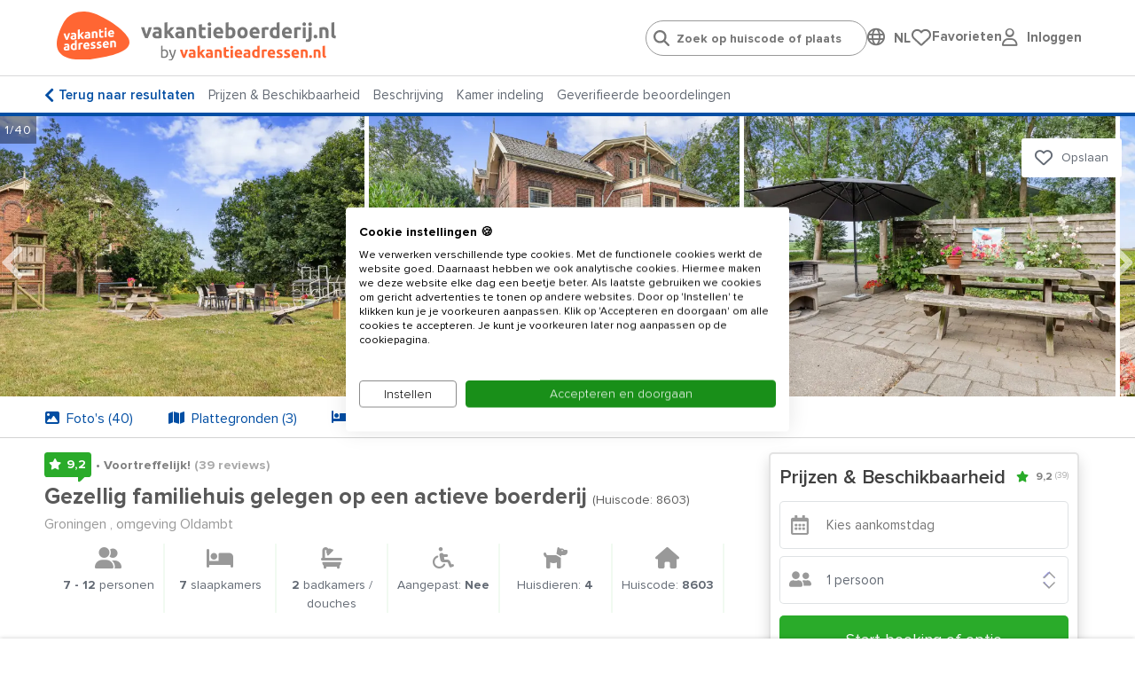

--- FILE ---
content_type: text/html; charset=utf-8
request_url: https://www.vakantieboerderij.nl/nl/vakantieboerderij/Groningen-12-personen-Nieuwolda-Oldambt/8603
body_size: 45260
content:
<!doctype html>
<html lang="nl">
<head>
    <meta charset="UTF-8">
    <meta name="viewport" content="width=device-width, initial-scale=1, maximum-scale=1, user-scalable=0"/>
    <meta name="title" content="Vakantiehuis in Nieuwolda (Groningen) voor 12 personen.">
    <meta name="description" content="Vakantiehuis in Groningen - Nieuwolda (Oldambt) - vanaf 7 tot 12 personen met 7 slaapkamers en 7 badkamers.">
    <meta name="csrf-token" content="n0luEB9VCt0MirtQqZOmMLH4XBEYfNnuVfPy9fed">
                        <meta name="robots" content="index,follow"/>
            
            <link rel="canonical"
              href="https://www.vakantieboerderij.nl/nl/vakantieboerderij/Groningen-12-personen-Nieuwolda-Oldambt/8603"/>
        <!--[if IE]>
        <link rel="dns-prefetch" href="https://cdn.jsdelivr.net">
        <![endif]-->
        <!--[if !IE]>
        <link rel="preconnect" href="https://cdn.jsdelivr.net">
        <![endif]-->

    
    
    <meta property="og:type" content="website">
<meta property="og:title" content="Vakantiehuis in Nieuwolda (Groningen) voor 12 personen."/>
<meta property="og:description" content="Vakantiehuis in Groningen - Nieuwolda (Oldambt) - vanaf 7 tot 12 personen met 7 slaapkamers en 7 badkamers."/>
<meta property="og:url" content="https://www.vakantieboerderij.nl/nl/vakantieboerderij/Groningen-12-personen-Nieuwolda-Oldambt/8603"/>
<meta property="og:site_name" content="www.vakantieboerderij.nl"/>


 
                                    <meta property="og:image"
                      content="https://www.vakantieboerderij.nl/photos/virtuals/8603/500_375/groepsaccommodatie_nieuwolda_oldambt_20_personen_7_slaapkamers_9665.jpg"/>
                        
    
    <link rel="stylesheet" href="https://use.typekit.net/maf8ffe.css">
<link rel="preload" as="font" href="/assets/components/fonts/fontawesome/fa-solid-900.woff2" type="font/woff2" crossorigin="anonymous">
<link rel="preload" as="font" href="/assets/components/fonts/fontawesome/fa-brands-400.woff2" type="font/woff2" crossorigin="anonymous">
<link rel="preload" as="font" href="/assets/components/fonts/fontawesome/fa-regular-400.woff2" type="font/woff2" crossorigin="anonymous">

    
    
    
    <link rel="apple-touch-icon" sizes="180x180" href="https://www.vakantieboerderij.nl/storage/media/vakantieboerderij.nl/iconen/favicon-32x32-vakatieboerderij.png">
    <link rel="icon" type="image/png" sizes="32x32" href="https://www.vakantieboerderij.nl/storage/media/vakantieboerderij.nl/iconen/favicon-32x32-vakatieboerderij.png">
    <link rel="icon" type="image/png" sizes="16x16" href="https://www.vakantieboerderij.nl/storage/media/vakantieboerderij.nl/iconen/favicon-16x16-vakantieboerderij.png">
    <link rel="shortcut icon" href="https://www.vakantieboerderij.nl/groepsaccommodatie.ico">
            
        <link rel="shortcut icon" href="https://www.vakantieboerderij.nl/vakantieboerderij.ico">
        

    

    
    <style>
        .language-switcher-component svg {
            display: none;
        }
    </style>

    <link rel="stylesheet" href="/assets/components/header.css?id=674700aaf2a7bbcacec7870a6842a6e2">

    <title>Vakantiehuis in Nieuwolda (Groningen) voor 12 personen.</title>

    
    <script type="application/ld+json">
{
    "@context": "https://schema.org",
    "@type": "Product",
"name": "Gezellig familiehuis gelegen op een actieve boerderij",
    "image": ["/photos/virtuals/8603/1024_768/groepsaccommodatie_nieuwolda_oldambt_20_personen_7_slaapkamers_9665.jpg","/photos/virtuals/8603/1024_768/groepsaccommodatie_nieuwolda_oldambt_20_personen_7_slaapkamers_6140.jpg","/photos/virtuals/8603/1024_768/groepsaccommodatie_nieuwolda_oldambt_20_personen_7_slaapkamers_9958.jpg","/photos/virtuals/8603/1024_768/groepsaccommodatie_nieuwolda_oldambt_20_personen_7_slaapkamers_2101.jpg","/photos/virtuals/8603/1024_768/groepsaccommodatie_nieuwolda_oldambt_20_personen_7_slaapkamers_4399.jpg","/photos/virtuals/8603/1024_768/groepsaccommodatie_nieuwolda_oldambt_20_personen_7_slaapkamers_1820.jpg","/photos/virtuals/8603/1024_768/groepsaccommodatie_nieuwolda_oldambt_20_personen_7_slaapkamers_5985.jpg","/photos/virtuals/8603/1024_768/groepsaccommodatie_nieuwolda_oldambt_20_personen_7_slaapkamers_9751.jpg","/photos/virtuals/8603/1024_768/groepsaccommodatie_nieuwolda_oldambt_20_personen_7_slaapkamers_7162.jpg","/photos/virtuals/8603/1024_768/groepsaccommodatie_nieuwolda_oldambt_20_personen_7_slaapkamers_7125.jpg","/photos/virtuals/8603/1024_768/groepsaccommodatie_nieuwolda_oldambt_20_personen_7_slaapkamers_9451.jpg","/photos/virtuals/8603/1024_768/groepsaccommodatie_nieuwolda_oldambt_20_personen_7_slaapkamers_3770.jpg","/photos/virtuals/8603/1024_768/groepsaccommodatie_nieuwolda_oldambt_20_personen_7_slaapkamers_7953.jpg","/photos/virtuals/8603/1024_768/groepsaccommodatie_nieuwolda_oldambt_20_personen_7_slaapkamers_0257.jpg","/photos/virtuals/8603/1024_768/groepsaccommodatie_nieuwolda_oldambt_20_personen_7_slaapkamers_4940.jpg","/photos/virtuals/8603/1024_768/groepsaccommodatie_nieuwolda_oldambt_20_personen_7_slaapkamers_9260.jpg","/photos/virtuals/8603/1024_768/groepsaccommodatie_nieuwolda_oldambt_20_personen_7_slaapkamers_7127.jpg","/photos/virtuals/8603/1024_768/groepsaccommodatie_nieuwolda_oldambt_20_personen_7_slaapkamers_2798.jpg","/photos/virtuals/8603/1024_768/groepsaccommodatie_nieuwolda_oldambt_20_personen_7_slaapkamers_8968.jpg","/photos/virtuals/8603/1024_768/groepsaccommodatie_nieuwolda_oldambt_20_personen_7_slaapkamers_4497.jpg","/photos/virtuals/8603/1024_768/groepsaccommodatie_nieuwolda_oldambt_20_personen_7_slaapkamers_9901.jpg","/photos/virtuals/8603/1024_768/groepsaccommodatie_nieuwolda_oldambt_20_personen_7_slaapkamers_5915.jpg","/photos/virtuals/8603/1024_768/groepsaccommodatie_nieuwolda_oldambt_20_personen_7_slaapkamers_1028.jpg","/photos/virtuals/8603/1024_768/groepsaccommodatie_nieuwolda_oldambt_20_personen_7_slaapkamers_4407.jpg","/photos/virtuals/8603/1024_768/groepsaccommodatie_nieuwolda_oldambt_20_personen_7_slaapkamers_2789.jpg","/photos/virtuals/8603/1024_768/groepsaccommodatie_nieuwolda_oldambt_20_personen_7_slaapkamers_1510.jpg","/photos/virtuals/8603/1024_768/groepsaccommodatie_nieuwolda_oldambt_20_personen_7_slaapkamers_2394.jpg","/photos/virtuals/8603/1024_768/groepsaccommodatie_nieuwolda_oldambt_20_personen_7_slaapkamers_3083.jpg","/photos/virtuals/8603/1024_768/groepsaccommodatie_nieuwolda_oldambt_20_personen_7_slaapkamers_8469.jpg","/photos/virtuals/8603/1024_768/groepsaccommodatie_nieuwolda_oldambt_20_personen_7_slaapkamers_8788.jpg","/photos/virtuals/8603/1024_768/groepsaccommodatie_nieuwolda_oldambt_20_personen_7_slaapkamers_4829.jpg","/photos/virtuals/8603/1024_768/groepsaccommodatie_nieuwolda_oldambt_20_personen_7_slaapkamers_3781.jpg","/photos/virtuals/8603/1024_768/groepsaccommodatie_nieuwolda_oldambt_20_personen_7_slaapkamers_1750.jpg","/photos/virtuals/8603/1024_768/groepsaccommodatie_nieuwolda_oldambt_20_personen_7_slaapkamers_0746.jpg","/photos/virtuals/8603/1024_768/groepsaccommodatie_nieuwolda_oldambt_20_personen_7_slaapkamers_1402.jpg","/photos/virtuals/8603/1024_768/groepsaccommodatie_nieuwolda_oldambt_20_personen_7_slaapkamers_1233.jpg","/photos/virtuals/8603/1024_768/groepsaccommodatie_nieuwolda_oldambt_20_personen_7_slaapkamers_6852.jpg","/photos/virtuals/8603/1024_768/groepsaccommodatie_nieuwolda_oldambt_20_personen_7_slaapkamers_6100.jpg","/photos/virtuals/8603/1024_768/groepsaccommodatie_nieuwolda_oldambt_20_personen_7_slaapkamers_3512.jpg","/photos/virtuals/8603/1024_768/groepsaccommodatie_nieuwolda_oldambt_20_personen_7_slaapkamers_2409.jpg"],
    "description": "Vakantiehuis in Groningen - Nieuwolda (Oldambt) - vanaf 7 tot 12 personen met 7 slaapkamers en 7 badkamers.",
    "review": [
    {
        "@type": "Review",
        "reviewBody": "We hebben een heerlijk familieweekend gehad. We kwamen aan en het was alsof we terug in de tijd stapte door de nostalgische aankleding en indeling van de boerderij. Veel kamertjes op verschillende plekken in het huis. Heel leuk gedaan. De verhuurder is vriendelijk en behulpzaam. We hebe genoten.",
        "datePublished": "2025-12-04CET00:00:00+0200",
        "reviewRating": {
          "@type": "Rating",
          "bestRating": "10",
          "worstRating": "1",
          "ratingValue": "10"
        },
        "author": {
          "@type": "Person",
          "name": "Marieke"
        }
    },
    {
        "@type": "Review",
        "reviewBody": "Geweldig huis en tuin. Aardige gastvrouw.",
        "datePublished": "2025-09-11CEST00:00:00+0200",
        "reviewRating": {
          "@type": "Rating",
          "bestRating": "10",
          "worstRating": "1",
          "ratingValue": "10"
        },
        "author": {
          "@type": "Person",
          "name": "Gerard"
        }
    },
    {
        "@type": "Review",
        "reviewBody": "Mooi huis, leuke omgeving en vooral een ontzettend goeie verhuurder die alles duidelijk en op tijd communiceert met een een ontspannen lach inplaats van een boze melding.",
        "datePublished": "2025-07-14CEST00:00:00+0200",
        "reviewRating": {
          "@type": "Rating",
          "bestRating": "10",
          "worstRating": "1",
          "ratingValue": "9.6"
        },
        "author": {
          "@type": "Person",
          "name": "Jaron"
        }
    },
    {
        "@type": "Review",
        "reviewBody": "We hebben een gezellig en goed weekend op deze boerderij gehad! Met prachtig weer waren we vooral veel buiten te vinden. Met veel ruimte om de boerderij was er ook genoeg te doen. En de ruimte om zelf bijv. Een ge&iuml;mproviseerd volleybalveld te maken . Maar ook binnen hadden we ons goed kunnen vermaken, met veel spelletjes op voorraad. De inrichting is authentiek, maar schoon en netjes. De boerderij ligt net even buiten het dorp. Een fiets is handig om er op uit te trekken.",
        "datePublished": "2025-06-28CEST00:00:00+0200",
        "reviewRating": {
          "@type": "Rating",
          "bestRating": "10",
          "worstRating": "1",
          "ratingValue": "8.4"
        },
        "author": {
          "@type": "Person",
          "name": "Geanne"
        }
    },
    {
        "@type": "Review",
        "reviewBody": "Wij waren hier met 10 volwassenen (32-81) en vier kindjes (0-4). Er zijn twee steile trappen aanwezig, wat netjes wordt aangegeven voor het boeken. Door de slaapkamers beneden levert dat geen problemen op met kleine kinderen en senioren! De woning is ruim, karakteristiek, en van alle gemakken voorzien. Alle benodigdheden zijn aanwezig. De tip van gastvrouw om een extra trui en warme sokken mee te nemen is in het natte voorjaar zeker geen overbodige luxe.",
        "datePublished": "2025-06-10CEST00:00:00+0200",
        "reviewRating": {
          "@type": "Rating",
          "bestRating": "10",
          "worstRating": "1",
          "ratingValue": "10"
        },
        "author": {
          "@type": "Person",
          "name": "Anne-lieke"
        }
    },
    {
        "@type": "Review",
        "reviewBody": "Prima, er was 1 parasol beschikbaar, doorgegeven aan de beheerder dat 2 parasols (voor en achter wel handig Is). Verder goed ontvangen, goede tijd gehad",
        "datePublished": "2025-06-05CEST00:00:00+0200",
        "reviewRating": {
          "@type": "Rating",
          "bestRating": "10",
          "worstRating": "1",
          "ratingValue": "6"
        },
        "author": {
          "@type": "Person",
          "name": "Leo"
        }
    },
    {
        "@type": "Review",
        "reviewBody": "Hier met 12 vrienden verbleven en een erg goed weekend gehad. Leuke autentieke locatie, huizelijke sfeer en had alles wat we nodig hadden. Voor ons perfect dus",
        "datePublished": "2024-11-11CET00:00:00+0200",
        "reviewRating": {
          "@type": "Rating",
          "bestRating": "10",
          "worstRating": "1",
          "ratingValue": "10"
        },
        "author": {
          "@type": "Person",
          "name": "Richelle"
        }
    },
    {
        "@type": "Review",
        "reviewBody": "Omgeving buiten was prachtig! Het huis leek wel alsof je een kringloop binnenwandelde. Overal potjes, pannen, en servies, dit bracht veel chaos. Doorgezakte stoelen, weinig beweegruimte in de woonkamer en erg koud. Prijsverhouding klopt totaal niet!",
        "datePublished": "2024-10-19CEST00:00:00+0200",
        "reviewRating": {
          "@type": "Rating",
          "bestRating": "10",
          "worstRating": "1",
          "ratingValue": "5.2"
        },
        "author": {
          "@type": "Person",
          "name": "Annelies"
        }
    },
    {
        "@type": "Review",
        "reviewBody": "Recent zijn mijn vrouw en ik getrouwd en zijn vriendinnen van haar bij deze accommodatie verbleven voor +- een week. Dit is goed bevallen, de communicatie was goed, Gastvrouw was ook erg vriendelijk en meedenkend. De locatie zelf ook heel mooi!. Een aanrader!.",
        "datePublished": "2024-08-28CEST00:00:00+0200",
        "reviewRating": {
          "@type": "Rating",
          "bestRating": "10",
          "worstRating": "1",
          "ratingValue": "10"
        },
        "author": {
          "@type": "Person",
          "name": "Marcus"
        }
    },
    {
        "@type": "Review",
        "reviewBody": "Geweldig verblijf. Huis was schoon en van alle gemakken voorzien. Communicatie met de gastvrouw verliep uitstekend: er waren een paar vragen tijdens het verblijf en zij reageerde altijd binnen enkele minuten.",
        "datePublished": "2024-07-29CEST00:00:00+0200",
        "reviewRating": {
          "@type": "Rating",
          "bestRating": "10",
          "worstRating": "1",
          "ratingValue": "9.6"
        },
        "author": {
          "@type": "Person",
          "name": "Tijmen"
        }
    },
    {
        "@type": "Review",
        "reviewBody": "Super huis voor grote groepen. Lekker rustig gelegen en met droog weer genoeg activiteiten te doen. Ook fijne en snelle communicatie met de gastvrouw.",
        "datePublished": "2024-07-18CEST00:00:00+0200",
        "reviewRating": {
          "@type": "Rating",
          "bestRating": "10",
          "worstRating": "1",
          "ratingValue": "9.2"
        },
        "author": {
          "@type": "Person",
          "name": "Frank"
        }
    },
    {
        "@type": "Review",
        "reviewBody": "Alles was super geregeld, super mooi verblijf en goede communicatie!",
        "datePublished": "2024-07-03CEST00:00:00+0200",
        "reviewRating": {
          "@type": "Rating",
          "bestRating": "10",
          "worstRating": "1",
          "ratingValue": "10"
        },
        "author": {
          "@type": "Person",
          "name": "Maud"
        }
    },
    {
        "@type": "Review",
        "reviewBody": "Lekker groot en huiselijk. Gastvrij ontvangst.",
        "datePublished": "2024-05-27CEST00:00:00+0200",
        "reviewRating": {
          "@type": "Rating",
          "bestRating": "10",
          "worstRating": "1",
          "ratingValue": "8.4"
        },
        "author": {
          "@type": "Person",
          "name": "Inge"
        }
    },
    {
        "@type": "Review",
        "reviewBody": "Prima groepsverblijf. Communicatie verliep prima.",
        "datePublished": "2024-05-21CEST00:00:00+0200",
        "reviewRating": {
          "@type": "Rating",
          "bestRating": "10",
          "worstRating": "1",
          "ratingValue": "8.4"
        },
        "author": {
          "@type": "Person",
          "name": "Nienke"
        }
    },
    {
        "@type": "Review",
        "reviewBody": "Aardige eigenaren, duidelijke communicatie en een huis wat perfect was voor een weekendje eruit met een grote groep",
        "datePublished": "2024-05-09CEST00:00:00+0200",
        "reviewRating": {
          "@type": "Rating",
          "bestRating": "10",
          "worstRating": "1",
          "ratingValue": "9.2"
        },
        "author": {
          "@type": "Person",
          "name": "Meike"
        }
    },
    {
        "@type": "Review",
        "reviewBody": "Hebben een geweldig weekend gehad, er was ruimte genoeg en vooral de kleinkinderen vonden het geweldig, ze hadden de ruimte overal zowel buiten als binnen",
        "datePublished": "2024-04-16CEST00:00:00+0200",
        "reviewRating": {
          "@type": "Rating",
          "bestRating": "10",
          "worstRating": "1",
          "ratingValue": "9.6"
        },
        "author": {
          "@type": "Person",
          "name": "Astrid"
        }
    },
    {
        "@type": "Review",
        "reviewBody": "Mooi vakantiehuis op het Groningse platteland. We hebben hier met veel plezier een midweek doorgebracht.",
        "datePublished": "2024-04-15CEST00:00:00+0200",
        "reviewRating": {
          "@type": "Rating",
          "bestRating": "10",
          "worstRating": "1",
          "ratingValue": "9.6"
        },
        "author": {
          "@type": "Person",
          "name": "Jonas"
        }
    },
    {
        "@type": "Review",
        "reviewBody": "Gezellig huis, prima faciliteiten, bijzondere locatie, vriendelijke ontvangst.",
        "datePublished": "2024-01-04CET00:00:00+0200",
        "reviewRating": {
          "@type": "Rating",
          "bestRating": "10",
          "worstRating": "1",
          "ratingValue": "10"
        },
        "author": {
          "@type": "Person",
          "name": "Gea"
        }
    },
    {
        "@type": "Review",
        "reviewBody": "Het was een heerlijk weekend met onze (klein)kinderen in een wat onbekende hoek van ons land. Mooie wandelingen bij Eems/Dollard, de &#039;Kiekkaaste&#039;, de stad Groningen (museum, boulderhal, winkels) en genoten van de rust van deze plek, de sfeervolle inrichting en de ruimte van het huis. Kortom: een geweldige tijd! Het contact met onze gastvrouw was prima, leuk en verrassend genoeg in onze moerstaal :-) en in het huis hebben wij niets gemist. Wat ons betreft is dit een echt aanrader!",
        "datePublished": "2023-11-18CET00:00:00+0200",
        "reviewRating": {
          "@type": "Rating",
          "bestRating": "10",
          "worstRating": "1",
          "ratingValue": "10"
        },
        "author": {
          "@type": "Person",
          "name": "Rienk en Marleen"
        }
    },
    {
        "@type": "Review",
        "reviewBody": "Wat een nostalgie in deze boerderij. Geweldig. Enorm ruime accommodatie.",
        "datePublished": "2023-05-24CEST00:00:00+0200",
        "reviewRating": {
          "@type": "Rating",
          "bestRating": "10",
          "worstRating": "1",
          "ratingValue": "8.8"
        },
        "author": {
          "@type": "Person",
          "name": "Ina"
        }
    },
    {
        "@type": "Review",
        "reviewBody": "Het was een geweldig fijn verblijf. Leuke plek en een zeer complete vakantiewoning. Verhuurster en haar man zijn aardig en gastvrij. Bedankt voor het fijne familie weekend!",
        "datePublished": "2023-04-24CEST00:00:00+0200",
        "reviewRating": {
          "@type": "Rating",
          "bestRating": "10",
          "worstRating": "1",
          "ratingValue": "9.6"
        },
        "author": {
          "@type": "Person",
          "name": "Jeanine"
        }
    },
    {
        "@type": "Review",
        "reviewBody": "Communicatie met de beheerdster verliep van begin tot eind echt heel soepel en mijn vriendengroep heeft de mooiste weekend beleefd. Zijn we enorm dankbaar voor dus als de reisafstand geen beslissende factor voor jou is als je vanuit de Randstad moet reizen, is dit huisje omringd door een prachtig rustige omgeving een enorme aanrader!",
        "datePublished": "2023-03-13CET00:00:00+0200",
        "reviewRating": {
          "@type": "Rating",
          "bestRating": "10",
          "worstRating": "1",
          "ratingValue": "10"
        },
        "author": {
          "@type": "Person",
          "name": "Bas"
        }
    },
    {
        "@type": "Review",
        "reviewBody": "We hebben een geweldig weekend gehad. Grote ruimtes, genoeg slaapplaatsen en gezellig, ouderwets ingericht. Het weer was helaas niet zo goed, maar er waren genoeg spelletjes en boeken om ons te vermaken. Voor familiere&uuml;nies echt een aanrader.",
        "datePublished": "2023-01-11CET00:00:00+0200",
        "reviewRating": {
          "@type": "Rating",
          "bestRating": "10",
          "worstRating": "1",
          "ratingValue": "9.2"
        },
        "author": {
          "@type": "Person",
          "name": "Alida"
        }
    },
    {
        "@type": "Review",
        "reviewBody": "Verhuurder is fijn om mee te communiceren. Ze maakt duidelijke afspraken en reageert snel. Daarnaast was het huisje goed uitgerust, het heeft alles wat je nodig hebt. Ook is het fijn dat het huisje vrijstaat waardoor we rustig tot &#039;s avonds laat muziek konden luisteren en verhuurder er geen last van heeft. Omdat het huisje wat ouder is, heeft het veel karakter en charmes, verder is het huisje goed uitgerust. Van spelletjes, tot een tv, prima keukengerei en meer. Top huisje!",
        "datePublished": "2022-11-21CET00:00:00+0200",
        "reviewRating": {
          "@type": "Rating",
          "bestRating": "10",
          "worstRating": "1",
          "ratingValue": "10"
        },
        "author": {
          "@type": "Person",
          "name": "Julia"
        }
    },
    {
        "@type": "Review",
        "reviewBody": "Fijn huis!",
        "datePublished": "2022-11-15CET00:00:00+0200",
        "reviewRating": {
          "@type": "Rating",
          "bestRating": "10",
          "worstRating": "1",
          "ratingValue": "9.6"
        },
        "author": {
          "@type": "Person",
          "name": "Milou"
        }
    },
    {
        "@type": "Review",
        "reviewBody": "Heerlijk vakantie gehad. Mooie oude boerderij (en ja daar hoort een steile trap bij) waarin alles aanwezig is om er een fijn verblijf van te maken voor jong en oud.",
        "datePublished": "2022-10-31CET00:00:00+0200",
        "reviewRating": {
          "@type": "Rating",
          "bestRating": "10",
          "worstRating": "1",
          "ratingValue": "9.2"
        },
        "author": {
          "@type": "Person",
          "name": "Nelleke"
        }
    },
    {
        "@type": "Review",
        "reviewBody": "Met een vriendengroep een zeer leuk weekend gehad. Het is een mooie rustige locatie. Voor iedereen aan te raden om met vrienden/familie te verblijven!",
        "datePublished": "2022-10-01CEST00:00:00+0200",
        "reviewRating": {
          "@type": "Rating",
          "bestRating": "10",
          "worstRating": "1",
          "ratingValue": "9.6"
        },
        "author": {
          "@type": "Person",
          "name": "Guido"
        }
    },
    {
        "@type": "Review",
        "reviewBody": "Het was een heel leuk en supergezellig pinksterweekend voor onze gezinnen in deze accommodatie. Het weer was goed en dus konden wij ook veel buiten spelen, zitten, zonnebaden en lekker barbecuen. Heerlijk rustige ligging. Top kamers. Grote keuken met meer dan genoeg bestek, pannen, borden enz.... Hopelijk mogen we nog eens terugkomen, een absolute aanrader ! P.S.: de stijle trap is nogal avontuurlijk",
        "datePublished": "2022-07-23CEST00:00:00+0200",
        "reviewRating": {
          "@type": "Rating",
          "bestRating": "10",
          "worstRating": "1",
          "ratingValue": "10"
        },
        "author": {
          "@type": "Person",
          "name": "Tobias"
        }
    },
    {
        "@type": "Review",
        "reviewBody": "Een heel mooi weekend hebben wij beleefd met onze kinderen en kleinkinderen. Geweldig! Wij zijn getrouwd in Godlinze. &#039;s-Avonds hebben wij genoten van de heerlijke creaties van 2 thuiskoks van Home en Dining. Wat een feest. De kleintjes konden buitenspelen met de speeltoestellen, voetballen. Het huis is heel schoon. Echt een thuis. Een verblijf is zeker voor herhaling vatbaar. Anneke en Coen",
        "datePublished": "2022-05-23CEST00:00:00+0200",
        "reviewRating": {
          "@type": "Rating",
          "bestRating": "10",
          "worstRating": "1",
          "ratingValue": "10"
        },
        "author": {
          "@type": "Person",
          "name": "Anneke"
        }
    },
    {
        "@type": "Review",
        "reviewBody": "Gezellig authentiek optrekje! Mooi ruim , ideaal voor een grote groep! We hebben een leuk weekend gehad.",
        "datePublished": "2022-02-26CET00:00:00+0200",
        "reviewRating": {
          "@type": "Rating",
          "bestRating": "10",
          "worstRating": "1",
          "ratingValue": "8.8"
        },
        "author": {
          "@type": "Person",
          "name": "Rieneke"
        }
    },
    {
        "@type": "Review",
        "reviewBody": "Een prachtig familiehuis in een mooie omgeving. Je komt hier echt tot rust. Hartelijke ontvangst door de gastvrouw. Het huis is ruim, schoon en van alle gemakken voorzien. Voor alle leeftijden zijn er puzzels, spelletjes en boeken aanwezig. WiFi is prima. Van de sport- en fitness-attributen werd dankbaar gebruik gemaakt. We hebben genoten van gezellige dagen in dit karakteristieke huis bij gastvrije beheerders. Wij komen graag nog eens terug!",
        "datePublished": "2022-01-05CET00:00:00+0200",
        "reviewRating": {
          "@type": "Rating",
          "bestRating": "10",
          "worstRating": "1",
          "ratingValue": "9.2"
        },
        "author": {
          "@type": "Person",
          "name": "André"
        }
    },
    {
        "@type": "Review",
        "reviewBody": "Aardige eigenaar! Erg makkelijk in de omgang en zeker niet te duur!",
        "datePublished": "2021-12-14CET00:00:00+0200",
        "reviewRating": {
          "@type": "Rating",
          "bestRating": "10",
          "worstRating": "1",
          "ratingValue": "9.2"
        },
        "author": {
          "@type": "Person",
          "name": "Bastiaan"
        }
    },
    {
        "@type": "Review",
        "reviewBody": "Bij binnenkomst direct een fijn ontvangst, prachtige accommodatie en de ligging is super in een enorm open veld. Het huis is super schoon en groot. We hebben genoten en komen zeker nog een keer terug!",
        "datePublished": "2021-11-15CET00:00:00+0200",
        "reviewRating": {
          "@type": "Rating",
          "bestRating": "10",
          "worstRating": "1",
          "ratingValue": "10"
        },
        "author": {
          "@type": "Person",
          "name": "Robert"
        }
    },
    {
        "@type": "Review",
        "reviewBody": "Een gezellig huis met goede bedden Alles is aanwezig Het is ons prima bevallen Gr. Marijke",
        "datePublished": "2021-09-14CEST00:00:00+0200",
        "reviewRating": {
          "@type": "Rating",
          "bestRating": "10",
          "worstRating": "1",
          "ratingValue": "7.6"
        },
        "author": {
          "@type": "Person",
          "name": "M.j"
        }
    },
    {
        "@type": "Review",
        "reviewBody": "Mooi verblijf, in een lekker rustige omgeving. Wij hebben het ondanks het minder goede weer erg naar ons zin gehad! Dankjewel! Aanrader: de zelfgemaakte jam is erg lekker",
        "datePublished": "2021-08-22CEST00:00:00+0200",
        "reviewRating": {
          "@type": "Rating",
          "bestRating": "10",
          "worstRating": "1",
          "ratingValue": "8.4"
        },
        "author": {
          "@type": "Person",
          "name": "Madieke"
        }
    },
    {
        "@type": "Review",
        "reviewBody": "Goed verblijf. Hartelijke mensen.",
        "datePublished": "2021-08-14CEST00:00:00+0200",
        "reviewRating": {
          "@type": "Rating",
          "bestRating": "10",
          "worstRating": "1",
          "ratingValue": "7.2"
        },
        "author": {
          "@type": "Person",
          "name": "J.A.W."
        }
    },
    {
        "@type": "Review",
        "reviewBody": "- Een prima locatie met veel ruimte om als gezin vakantie te houden. - Zeker voor de kinderen erg leuk omdat je met de boer &#039;mee&#039; mag op de tractor of combine. - In Groningen zijn veel leuke dingen op korte afstand. - Zeer gastvrije verhuurders! De vele sterren zijn het waard.",
        "datePublished": "2021-08-07CEST00:00:00+0200",
        "reviewRating": {
          "@type": "Rating",
          "bestRating": "10",
          "worstRating": "1",
          "ratingValue": "9.6"
        },
        "author": {
          "@type": "Person",
          "name": "Harm"
        }
    },
    {
        "@type": "Review",
        "reviewBody": "Een heerlijk weekend gehad! Het verblijf ligt heerlijk op zichzelf en de grote tuin zorgt er voor dat we daar veel tijd hebben doorgebracht. Tel daarbij op dat de verhuurder zowel van te voren als op de locatie zelf binnen no time reageert op vragen/verzoeken, hetgeen ook heel prettig was. Bedankt!",
        "datePublished": "2021-08-03CEST00:00:00+0200",
        "reviewRating": {
          "@type": "Rating",
          "bestRating": "10",
          "worstRating": "1",
          "ratingValue": "9.6"
        },
        "author": {
          "@type": "Person",
          "name": "Sebastiaan"
        }
    },
    {
        "@type": "Review",
        "reviewBody": "Top week gehad",
        "datePublished": "2021-07-31CEST00:00:00+0200",
        "reviewRating": {
          "@type": "Rating",
          "bestRating": "10",
          "worstRating": "1",
          "ratingValue": "8.8"
        },
        "author": {
          "@type": "Person",
          "name": "Zoë"
        }
    }],
    "aggregateRating": {
        "@type": "AggregateRating",
        "ratingValue": "9.2",
        "bestRating": "10",
        "reviewCount": "39"
    }
}
</script>
        
    
        
        <script type="application/ld+json">
    {
        "@context": "https://schema.org",
        "@type": "BreadcrumbList",
        "itemListElement": [
        {
            "@type": "ListItem",
            "position": 1,
            "name": "Groningen",
            "item": "https://www.vakantieboerderij.nl/nl/vakantiehuis/groningen"
        }]
    }</script>
    



    
    <script>
            window.dataLayer = window.dataLayer || [];

            function gtag() {
                dataLayer.push(arguments);
            }

            gtag("consent", "default", {
                ad_storage: "denied",
                analytics_storage: "denied",
                functionality_storage: "denied",
                personalization_storage: "denied",
                ad_user_data: "denied",
                ad_personalization: "denied",
                security_storage: "granted",
                wait_for_update: 2000,
            });
            gtag('set', 'ads_data_redaction', true);

            (function (w, d, s, l, i) {
                w[l] = w[l] || [];
                w[l].push({
                    'gtm.start':
                        new Date().getTime(), event: 'gtm.js'
                });
                var f = d.getElementsByTagName(s)[0],
                    j = d.createElement(s), dl = l != 'dataLayer' ? '&l=' + l : '';
                j.async = true;
                j.src = 'https://www.googletagmanager.com/gtm.js?id=' + i + dl;
                f.parentNode.insertBefore(j, f);
            })(window, document, 'script', 'dataLayer', 'GTM-MB64JVS');
        </script>
    

    
    <script type="text/javascript">
    window.translations = {
        'also-nice': 'Dit vind je misschien ook leuk',
        'also-nice-sub': 'Bekijk hieronder alternatieven voor:',
        'alternative-extra': '${extra_addresses} extra vakantieadressen',
        'alternative-period': 'Andere aankomst, vertrek of verblijfsduur: <br /><li><u>${start_at} / ${end_at}</u></li>',
        'alternative-period-standard': '<u>${start_at} / ${end_at}</u>',
        'alternative-region': 'Alternatieve bestemming',
        'alternative-region-country': 'Alternatief land: <u>${location}</u>',
        'alternative-region-province': 'Provincie: <u>${location}</u>',
        'alternative-region-region': 'Alternatieve regio: <u>${location}</u>',
        'alternative-vacationperiod': 'Alternatieve vakantieperiode:  <u>${start_at} / ${end_at}</u>',
        'Arrival': 'Aankomst',
        'arrival-departure': 'Wanneer wil je weg?',
        'babies': 'Babies',
        'baby': 'Baby',
        'bathroom': 'badkamer',
        'Bathroom': 'Badkamer',
        'bathrooms': 'badkamers / douches',
        'Bathrooms': 'Badkamers / douches',
        'bedroom': 'slaapkamer',
        'Bedroom': 'Slaapkamer',
        'bedrooms': 'slaapkamers',
        'Bedrooms': 'Slaapkamers',
        'choose-date': 'Datum kiezen',
        'clear-all': 'Opnieuw instellen',
        'dates-no-preference': 'Geen voorkeur voor specifieke periode',
        'dates-no-preference_short': 'Geen voorkeur',
        'days_short': ['zo','ma','di','wo','do','vr','za'],
        'Departure': 'Vertrek',
        'flexible-date': 'Zoek op maand',
        'grouptypes': 'soort groep',
        'Grouptypes': 'Soort groep',
        'How long do you want to stay?': 'Hoe lang wil je blijven?',
        'linkbuilder-whatsapp-prefix': 'Bekijk overzicht met vakantieadressen:',
        'map': 'general.map',
        'Midweek': 'Midweek',
        'midweek': 'Midweek',
        'months': ['Januari','Februari','Maart','April','Mei','Juni','Juli','Augustus','September','Oktober','November','December'],
        'no-preference': 'Geen voorkeur',
        'Person': 'Persoon',
        'person': 'persoon',
        'Persons': 'Personen',
        'persons': 'personen',
        'pet': 'huisdier',
        'pets': 'huisdieren',
        'show-on-map': 'Toon op kaart',
        't-m': 't/m',
        'view-in-list': 'Bekijk in lijst',
        'Week': 'Week',
        'week': 'Week',
        'week-earlier': '1 week eerder',
        'week-later': '1 week later',
        'Weekend': 'Weekend',
        'weekend': 'Weekend',
        'weeks-earlier': ' weken eerder',
        'weeks-later': ' weken later',
        'When do you want to go?': 'Wanneer wil je gaan?',
    }

    window.spinner_image = '/img/frontend/spinner.svg';
    window.use_target_is_blank = true;
    window.flexdatesSettingsActive = true;
    window.flexdatesSettingsMaxselectedperiods = 4;

    window.defaultAccommodationPhoto = 'https://www.vakantieboerderij.nl/img/frontend/accommodation_placeholder_1280_720.png';
    window.defaultAccommodationPhotoAlt = 'https://www.vakantieboerderij.nlVakantieadressen accommodatie afbeelding';


</script>
</head>
<body data-website_id="7" data-page_id="71" data-page_type="Detail" class="pagetype-4">

<!-- Google Tag Manager (noscript) -->
    <noscript>
        <iframe name="Google Tag Manager" src="https://www.googletagmanager.com/ns.html?id=GTM-MB64JVS" height="0" width="0" style="display:none;visibility:hidden"></iframe>
    </noscript>
    <!-- End Google Tag Manager (noscript) -->

<div class="wrapper">
    <header data-component="header" class="header">
    <div class="header__top centered">
        <a href="/" class="header__logo">
            <img src="https://www.vakantieboerderij.nl/storage/media/logo-text-deel1.svg" class="header__logo-icon" alt="Logo www.Vakantieboerderij.nl"
                 width="82" height="auto">
            <img class="header__logo-text" src="https://www.vakantieboerderij.nl/storage/media/logo-vakantieboerderijnl-by-va-coreld-new.svg"
                 alt="Logo www.Vakantieboerderij.nl text" width="220" height="auto">
        </a>

        <div class="header__right">

            <ul class="header__menu-list">
                <li class="header__menu-item">
                    <div class="" id="headerSearch">
                        <input type="search" id="search-header-autocompleter" class="header__search-input"
                               placeholder="Zoek op huiscode of plaats"
                               autocomplete="off">
                        <div class="loader d-none"></div>
                        <div id="autocomplete" class="d-none">
                            <ul></ul>
                        </div>
                    </div>
                </li>
                <li class="header__menu-item">
                    <div class="language-switcher-component-header">
        <div class="globe">
            <i class="fa-regular fa-globe" onclick="toggleLanguageSwitcherComponent()"></i>
        </div>
        <div class="language">
            <div class="language-switcher-component flagsonly" id="language-switcher-component-header-pulldown">
                <button
                        onclick="toggleLanguageSwitcherComponent()"
                        type="button"
                        aria-label="Language switch"
                >
                    <span class="mobile-hide">NL</span>
                    <div class="positioning">
                        <div class="dropdown-content">
                            <a href="https://www.vakantieadressen.nl/nl/woning/Groningen-12-personen-Nieuwolda-Oldambt/8603"
                               title="Nederland / Nederlands">
                                <svg class="language-switcher" xmlns="http://www.w3.org/2000/svg" viewBox="0 0 512 512">
  <path fill="#ae1c28" d="M0 0h512v170.7H0z"/>
  <path fill="#fff" d="M0 170.7h512v170.6H0z"/>
  <path fill="#21468b" d="M0 341.3h512V512H0z"/>
</svg>
                                &nbsp;
                                <span>Nederlands</span>
                                &nbsp;
                                <i class="fa-solid fa-check"></i>
                            </a>
                                                                                                                                                            <a href="https://www.wilango.de/de/ferienhaus/Nederland/Groningen-12-Personen-Nieuwolda-Oldambt/8603" title="Duitsland / Duits">
                                        <svg class="language-switcher" xmlns="http://www.w3.org/2000/svg" viewBox="0 0 512 512">
  <path fill="#fc0" d="M0 341.3h512V512H0z"/>
  <path fill="#000001" d="M0 0h512v170.7H0z"/>
  <path fill="red" d="M0 170.7h512v170.6H0z"/>
</svg>
                                        &nbsp;
                                        <span>Deutsch</span>
                                    </a>
                                                                                    </div>
                    </div>
                </button>
            </div>
        </div>
    </div>
                </li>
                <li class="header__menu-item" id="header-favorites">
                    <div style="display: flex; gap: 16px;">
    <div style="flex: 1;">
        <a href="/nl/favorites" class="header__language-heart"
           id="header-heart">
            <img src="/img/frontend/fa-regular-fa-heart.svg" alt="Mijn favoriete Vakantieadressen">
            <span class="header__language-number d-none">0</span>
        </a>
    </div>
    <div class="desktop-only" style="flex: auto;">
        <a href="/nl/favorites"
           class="no_href">Favorieten</a>
    </div>
</div>
                </li>
                <li class="header__menu-item" id="header-user-login">
                    <script src="https://www.google.com/recaptcha/api.js" async defer></script>
<script>
    window.onSubmitUserLoginForm = (token) => {
        event.preventDefault();
        $('#user-login-form').submit();
    }
</script>
<div class="user-login-component-header">
    <div class="globe">
        <i class="fa-regular fa-user" onclick="toggleUserLoginComponent()"></i>
    </div>
    <div class="language">
        <div class="language-switcher-component flagsonly" id="user-login-component-header-pulldown">
            <div style="width: fit-content; position: relative;">
                <button onclick="toggleUserLoginComponent(this)" type="button"
                        aria-label="User login" style="transform: translateY(-1px);">
                    <span class="mobile-hide">Inloggen</span>
                </button>
                <div class="positioning">
                    <div class="dropdown-content" style="display: none;">
                        <form method="POST" action="https://www.vakantieboerderij.nl/nl/vakantieboerderij/Groningen-12-personen-Nieuwolda-Oldambt/8603" accept-charset="UTF-8" id="user-login-form"><input name="_token" type="hidden" value="n0luEB9VCt0MirtQqZOmMLH4XBEYfNnuVfPy9fed">
                        <div class="g-recaptcha-response"></div>
                        <title>Inloggen voor gasten</title>
                        <p class="explanation">We sturen een link naar je e-mail zodat je kunt inloggen. Controleer ook je ongewenst / spam map.</p>
                        <p class="login-link-replace"><input placeholder="E-mailadres" class="header__input w-100" name="login-link-email" type="text"></p>
                        <p class="error d-none">Het e-mailadres is niet geldig.</p>
                        <p>
                            <button class="link-send g-recaptcha" type="submit" data-sitekey="6LdX_OEeAAAAACFGUp33GxnXq3j5Jz7eREwStN2s" data-callback="onSubmitUserLoginForm" data-action="submit">Verzend link</button>
                            <button class="link-sent" type="button">Link verzonden <i class="fa-solid fa-check"></i></button>

                        </p>
                        </form>
                    </div>
                </div>
            </div>
        </div>
    </div>
</div>
                </li>


                
                
                
                
                
                
                
                
                
                
                
                
                
            </ul>
        </div>

    </div>

    
    <div class="centered header__bottom">
        <div class="header__menu-close js-menu-toggle">
            <a href="#" class="gray-color">
                <i class="fas fa-times"></i>
            </a>
        </div>
    </div>
</header>
    <main>
                    <section data-component="top-tab" class="top-tab">
    <div class="top-tab__mid centered">
        <ul class="top-tab__list mb-0">
            <li class="top-tab__list-item">
                <a href="/nl/search#accommodation-8603"
                   class="top-tab__list-link" id="detail-top-back"> Terug naar resultaten
                </a>
            </li>
            <li class="top-tab__list-item">
                <a href="#availability-block" id="detail-top-prices"
                   class="top-tab__list-link js-smooth-scroll">Prijzen &amp; Beschikbaarheid</a>
            </li>
            <li class="top-tab__list-item">
                <a href="#about-house" id="detail-top-description"
                   class="top-tab__list-link js-smooth-scroll">Beschrijving</a>
            </li>
                            <li class="top-tab__list-item">
                    <a href="#room-layout" id="detail-top-layout"
                       class="top-tab__list-link js-smooth-scroll">Kamer indeling</a>
                </li>
                                        <li class="top-tab__list-item">
                    <a href="#customer-reviews" id="detail-top-reviews"
                       class="top-tab__list-link js-smooth-scroll">Geverifieerde beoordelingen</a>
                </li>
                    </ul>

                <div class="scroll-watcher" style="animation-timeline: scroll();">
        </div>
    </div>
</section>
<style>
    @media only screen and (min-width: 767px) {
        .image-slider-initial-height {
            /*height: calc(4 / 3 * ((100vw / 3) - 4px)) !important;*/
            max-height: 530px;
        }

        .image-slide-initial-width {
            max-width: calc((100vw / 3) - 5px);
        }
    }
</style>

<section data-component="image-slider" class="image-slider mb-0 image-slider-initial-height">
    <div class="image-slider__mid image-slider-initial-height">
        <div class="image-slider__slider js-image-slider glide" id="js-image-slider">
            <div class="glide__track image-slider-initial-height" data-glide-el="track">
                <ul class="glide__slides image-slider-initial-height mb-1">
                                            
                        <li class="glide__slide image-slider-initial-height image-slide-initial-width"
                            data-name="groepsaccommodatie_nieuwolda_oldambt_20_personen_7_slaapkamers_9665.jpg">
                                                            <picture class="product-card__slide-image" data-height="525" data-width="700">
            <source srcset="/photos/virtuals/8603/700_525/groepsaccommodatie_nieuwolda_oldambt_20_personen_7_slaapkamers_9665.webp" type="image/webp" media="screen" />
            <source srcset="/photos/virtuals/8603/700_525/groepsaccommodatie_nieuwolda_oldambt_20_personen_7_slaapkamers_9665.jpg" type="image/jpeg" media="screen" />
        <img alt="Vakantieadressen accommodatie afbeelding" class="image-slider__slide inline-gallery-1 remove-inner-width-and-height-class" src="/photos/virtuals/8603/1024_768/groepsaccommodatie_nieuwolda_oldambt_20_personen_7_slaapkamers_9665.webp" data-description="" data-fullsize="/photos/virtuals/8603/1920_1440/groepsaccommodatie_nieuwolda_oldambt_20_personen_7_slaapkamers_9665.webp" data-slide="1" data-subtext="" data-is-map="false" data-url="/nl/vakantieboerderij/Groningen-12-personen-Nieuwolda-Oldambt/8603" height="750" style="aspect-ratio: 4 / 3;" width="1000" />
</picture>
                                                    </li>
                                            
                        <li class="glide__slide image-slider-initial-height image-slide-initial-width"
                            data-name="groepsaccommodatie_nieuwolda_oldambt_20_personen_7_slaapkamers_6140.jpg">
                                                            <picture class="product-card__slide-image" data-height="525" data-width="700">
            <source srcset="/photos/virtuals/8603/700_525/groepsaccommodatie_nieuwolda_oldambt_20_personen_7_slaapkamers_6140.webp" type="image/webp" media="screen" />
            <source srcset="/photos/virtuals/8603/700_525/groepsaccommodatie_nieuwolda_oldambt_20_personen_7_slaapkamers_6140.jpg" type="image/jpeg" media="screen" />
        <img alt="Vakantieadressen accommodatie afbeelding" class="image-slider__slide inline-gallery-1 remove-inner-width-and-height-class" src="/photos/virtuals/8603/1024_768/groepsaccommodatie_nieuwolda_oldambt_20_personen_7_slaapkamers_6140.webp" data-description="" data-fullsize="/photos/virtuals/8603/1920_1440/groepsaccommodatie_nieuwolda_oldambt_20_personen_7_slaapkamers_6140.webp" data-slide="2" data-subtext="" data-is-map="false" data-url="/nl/vakantieboerderij/Groningen-12-personen-Nieuwolda-Oldambt/8603" height="750" style="aspect-ratio: 4 / 3;" width="1000" />
</picture>
                                                    </li>
                                            
                        <li class="glide__slide image-slider-initial-height image-slide-initial-width"
                            data-name="groepsaccommodatie_nieuwolda_oldambt_20_personen_7_slaapkamers_9958.jpg">
                                                            <picture class="product-card__slide-image" data-height="525" data-width="700">
            <source srcset="/photos/virtuals/8603/700_525/groepsaccommodatie_nieuwolda_oldambt_20_personen_7_slaapkamers_9958.webp" type="image/webp" media="screen" />
            <source srcset="/photos/virtuals/8603/700_525/groepsaccommodatie_nieuwolda_oldambt_20_personen_7_slaapkamers_9958.jpg" type="image/jpeg" media="screen" />
        <img alt="Vakantieadressen accommodatie afbeelding" class="image-slider__slide inline-gallery-1 remove-inner-width-and-height-class" src="/photos/virtuals/8603/1024_768/groepsaccommodatie_nieuwolda_oldambt_20_personen_7_slaapkamers_9958.webp" data-description="" data-fullsize="/photos/virtuals/8603/1920_1440/groepsaccommodatie_nieuwolda_oldambt_20_personen_7_slaapkamers_9958.webp" data-slide="3" data-subtext="" data-is-map="false" data-url="/nl/vakantieboerderij/Groningen-12-personen-Nieuwolda-Oldambt/8603" height="750" style="aspect-ratio: 4 / 3;" width="1000" />
</picture>
                                                    </li>
                                            
                        <li class="glide__slide image-slider-initial-height image-slide-initial-width"
                            data-name="groepsaccommodatie_nieuwolda_oldambt_20_personen_7_slaapkamers_2101.jpg">
                                                            <picture class="product-card__slide-image" data-height="525" data-width="700">
            <source data-srcset="/photos/virtuals/8603/700_525/groepsaccommodatie_nieuwolda_oldambt_20_personen_7_slaapkamers_2101.webp" type="image/webp" media="screen" />
            <source data-srcset="/photos/virtuals/8603/700_525/groepsaccommodatie_nieuwolda_oldambt_20_personen_7_slaapkamers_2101.jpg" type="image/jpeg" media="screen" />
        <img alt="Vakantieadressen accommodatie afbeelding" class="lazyload image-slider__slide inline-gallery-1 remove-inner-width-and-height-class" data-src="/photos/virtuals/8603/1024_768/groepsaccommodatie_nieuwolda_oldambt_20_personen_7_slaapkamers_2101.webp" data-description="" data-fullsize="/photos/virtuals/8603/1920_1440/groepsaccommodatie_nieuwolda_oldambt_20_personen_7_slaapkamers_2101.webp" data-slide="1" data-subtext="" data-is-map="false" data-url="/nl/vakantieboerderij/Groningen-12-personen-Nieuwolda-Oldambt/8603" height="750" style="aspect-ratio: 4 / 3;" width="1000" />
</picture>
                                                    </li>
                                            
                        <li class="glide__slide image-slider-initial-height image-slide-initial-width"
                            data-name="groepsaccommodatie_nieuwolda_oldambt_20_personen_7_slaapkamers_4399.jpg">
                                                            <picture class="product-card__slide-image" data-height="525" data-width="700">
            <source data-srcset="/photos/virtuals/8603/700_525/groepsaccommodatie_nieuwolda_oldambt_20_personen_7_slaapkamers_4399.webp" type="image/webp" media="screen" />
            <source data-srcset="/photos/virtuals/8603/700_525/groepsaccommodatie_nieuwolda_oldambt_20_personen_7_slaapkamers_4399.jpg" type="image/jpeg" media="screen" />
        <img alt="Vakantieadressen accommodatie afbeelding" class="lazyload image-slider__slide inline-gallery-1 remove-inner-width-and-height-class" data-src="/photos/virtuals/8603/1024_768/groepsaccommodatie_nieuwolda_oldambt_20_personen_7_slaapkamers_4399.webp" data-description="" data-fullsize="/photos/virtuals/8603/1920_1440/groepsaccommodatie_nieuwolda_oldambt_20_personen_7_slaapkamers_4399.webp" data-slide="1" data-subtext="" data-is-map="false" data-url="/nl/vakantieboerderij/Groningen-12-personen-Nieuwolda-Oldambt/8603" height="750" style="aspect-ratio: 4 / 3;" width="1000" />
</picture>
                                                    </li>
                                            
                        <li class="glide__slide image-slider-initial-height image-slide-initial-width"
                            data-name="groepsaccommodatie_nieuwolda_oldambt_20_personen_7_slaapkamers_1820.jpg">
                                                            <picture class="product-card__slide-image" data-height="525" data-width="700">
            <source data-srcset="/photos/virtuals/8603/700_525/groepsaccommodatie_nieuwolda_oldambt_20_personen_7_slaapkamers_1820.webp" type="image/webp" media="screen" />
            <source data-srcset="/photos/virtuals/8603/700_525/groepsaccommodatie_nieuwolda_oldambt_20_personen_7_slaapkamers_1820.jpg" type="image/jpeg" media="screen" />
        <img alt="Vakantieadressen accommodatie afbeelding" class="lazyload image-slider__slide inline-gallery-1 remove-inner-width-and-height-class" data-src="/photos/virtuals/8603/1024_768/groepsaccommodatie_nieuwolda_oldambt_20_personen_7_slaapkamers_1820.webp" data-description="" data-fullsize="/photos/virtuals/8603/1920_1440/groepsaccommodatie_nieuwolda_oldambt_20_personen_7_slaapkamers_1820.webp" data-slide="1" data-subtext="" data-is-map="false" data-url="/nl/vakantieboerderij/Groningen-12-personen-Nieuwolda-Oldambt/8603" height="750" style="aspect-ratio: 4 / 3;" width="1000" />
</picture>
                                                    </li>
                                            
                        <li class="glide__slide image-slider-initial-height image-slide-initial-width"
                            data-name="groepsaccommodatie_nieuwolda_oldambt_20_personen_7_slaapkamers_5985.jpg">
                                                            <picture class="product-card__slide-image" data-height="525" data-width="700">
            <source data-srcset="/photos/virtuals/8603/700_525/groepsaccommodatie_nieuwolda_oldambt_20_personen_7_slaapkamers_5985.webp" type="image/webp" media="screen" />
            <source data-srcset="/photos/virtuals/8603/700_525/groepsaccommodatie_nieuwolda_oldambt_20_personen_7_slaapkamers_5985.jpg" type="image/jpeg" media="screen" />
        <img alt="Vakantieadressen accommodatie afbeelding" class="lazyload image-slider__slide inline-gallery-1 remove-inner-width-and-height-class" data-src="/photos/virtuals/8603/1024_768/groepsaccommodatie_nieuwolda_oldambt_20_personen_7_slaapkamers_5985.webp" data-description="" data-fullsize="/photos/virtuals/8603/1920_1440/groepsaccommodatie_nieuwolda_oldambt_20_personen_7_slaapkamers_5985.webp" data-slide="1" data-subtext="" data-is-map="false" data-url="/nl/vakantieboerderij/Groningen-12-personen-Nieuwolda-Oldambt/8603" height="750" style="aspect-ratio: 4 / 3;" width="1000" />
</picture>
                                                    </li>
                                            
                        <li class="glide__slide image-slider-initial-height image-slide-initial-width"
                            data-name="groepsaccommodatie_nieuwolda_oldambt_20_personen_7_slaapkamers_9751.jpg">
                                                            <picture class="product-card__slide-image" data-height="525" data-width="700">
            <source data-srcset="/photos/virtuals/8603/700_525/groepsaccommodatie_nieuwolda_oldambt_20_personen_7_slaapkamers_9751.webp" type="image/webp" media="screen" />
            <source data-srcset="/photos/virtuals/8603/700_525/groepsaccommodatie_nieuwolda_oldambt_20_personen_7_slaapkamers_9751.jpg" type="image/jpeg" media="screen" />
        <img alt="Vakantieadressen accommodatie afbeelding" class="lazyload image-slider__slide inline-gallery-1 remove-inner-width-and-height-class" data-src="/photos/virtuals/8603/1024_768/groepsaccommodatie_nieuwolda_oldambt_20_personen_7_slaapkamers_9751.webp" data-description="" data-fullsize="/photos/virtuals/8603/1920_1440/groepsaccommodatie_nieuwolda_oldambt_20_personen_7_slaapkamers_9751.webp" data-slide="1" data-subtext="" data-is-map="false" data-url="/nl/vakantieboerderij/Groningen-12-personen-Nieuwolda-Oldambt/8603" height="750" style="aspect-ratio: 4 / 3;" width="1000" />
</picture>
                                                    </li>
                                            
                        <li class="glide__slide image-slider-initial-height image-slide-initial-width"
                            data-name="groepsaccommodatie_nieuwolda_oldambt_20_personen_7_slaapkamers_7162.jpg">
                                                            <picture class="product-card__slide-image" data-height="525" data-width="700">
            <source data-srcset="/photos/virtuals/8603/700_525/groepsaccommodatie_nieuwolda_oldambt_20_personen_7_slaapkamers_7162.webp" type="image/webp" media="screen" />
            <source data-srcset="/photos/virtuals/8603/700_525/groepsaccommodatie_nieuwolda_oldambt_20_personen_7_slaapkamers_7162.jpg" type="image/jpeg" media="screen" />
        <img alt="Vakantieadressen accommodatie afbeelding" class="lazyload image-slider__slide inline-gallery-1 remove-inner-width-and-height-class" data-src="/photos/virtuals/8603/1024_768/groepsaccommodatie_nieuwolda_oldambt_20_personen_7_slaapkamers_7162.webp" data-description="" data-fullsize="/photos/virtuals/8603/1920_1440/groepsaccommodatie_nieuwolda_oldambt_20_personen_7_slaapkamers_7162.webp" data-slide="1" data-subtext="" data-is-map="false" data-url="/nl/vakantieboerderij/Groningen-12-personen-Nieuwolda-Oldambt/8603" height="750" style="aspect-ratio: 4 / 3;" width="1000" />
</picture>
                                                    </li>
                                            
                        <li class="glide__slide image-slider-initial-height image-slide-initial-width"
                            data-name="groepsaccommodatie_nieuwolda_oldambt_20_personen_7_slaapkamers_7125.jpg">
                                                            <picture class="product-card__slide-image" data-height="525" data-width="700">
            <source data-srcset="/photos/virtuals/8603/700_525/groepsaccommodatie_nieuwolda_oldambt_20_personen_7_slaapkamers_7125.webp" type="image/webp" media="screen" />
            <source data-srcset="/photos/virtuals/8603/700_525/groepsaccommodatie_nieuwolda_oldambt_20_personen_7_slaapkamers_7125.jpg" type="image/jpeg" media="screen" />
        <img alt="Vakantieadressen accommodatie afbeelding" class="lazyload image-slider__slide inline-gallery-1 remove-inner-width-and-height-class" data-src="/photos/virtuals/8603/1024_768/groepsaccommodatie_nieuwolda_oldambt_20_personen_7_slaapkamers_7125.webp" data-description="" data-fullsize="/photos/virtuals/8603/1920_1440/groepsaccommodatie_nieuwolda_oldambt_20_personen_7_slaapkamers_7125.webp" data-slide="1" data-subtext="" data-is-map="false" data-url="/nl/vakantieboerderij/Groningen-12-personen-Nieuwolda-Oldambt/8603" height="750" style="aspect-ratio: 4 / 3;" width="1000" />
</picture>
                                                    </li>
                                            
                        <li class="glide__slide image-slider-initial-height image-slide-initial-width"
                            data-name="groepsaccommodatie_nieuwolda_oldambt_20_personen_7_slaapkamers_9451.jpg">
                                                            <picture class="product-card__slide-image" data-height="525" data-width="700">
            <source data-srcset="/photos/virtuals/8603/700_525/groepsaccommodatie_nieuwolda_oldambt_20_personen_7_slaapkamers_9451.webp" type="image/webp" media="screen" />
            <source data-srcset="/photos/virtuals/8603/700_525/groepsaccommodatie_nieuwolda_oldambt_20_personen_7_slaapkamers_9451.jpg" type="image/jpeg" media="screen" />
        <img alt="Vakantieadressen accommodatie afbeelding" class="lazyload image-slider__slide inline-gallery-1 remove-inner-width-and-height-class" data-src="/photos/virtuals/8603/1024_768/groepsaccommodatie_nieuwolda_oldambt_20_personen_7_slaapkamers_9451.webp" data-description="" data-fullsize="/photos/virtuals/8603/1920_1440/groepsaccommodatie_nieuwolda_oldambt_20_personen_7_slaapkamers_9451.webp" data-slide="1" data-subtext="" data-is-map="false" data-url="/nl/vakantieboerderij/Groningen-12-personen-Nieuwolda-Oldambt/8603" height="750" style="aspect-ratio: 4 / 3;" width="1000" />
</picture>
                                                    </li>
                                            
                        <li class="glide__slide image-slider-initial-height image-slide-initial-width"
                            data-name="groepsaccommodatie_nieuwolda_oldambt_20_personen_7_slaapkamers_3770.jpg">
                                                            <picture class="product-card__slide-image" data-height="525" data-width="700">
            <source data-srcset="/photos/virtuals/8603/700_525/groepsaccommodatie_nieuwolda_oldambt_20_personen_7_slaapkamers_3770.webp" type="image/webp" media="screen" />
            <source data-srcset="/photos/virtuals/8603/700_525/groepsaccommodatie_nieuwolda_oldambt_20_personen_7_slaapkamers_3770.jpg" type="image/jpeg" media="screen" />
        <img alt="Vakantieadressen accommodatie afbeelding" class="lazyload image-slider__slide inline-gallery-1 remove-inner-width-and-height-class" data-src="/photos/virtuals/8603/1024_768/groepsaccommodatie_nieuwolda_oldambt_20_personen_7_slaapkamers_3770.webp" data-description="" data-fullsize="/photos/virtuals/8603/1920_1440/groepsaccommodatie_nieuwolda_oldambt_20_personen_7_slaapkamers_3770.webp" data-slide="1" data-subtext="" data-is-map="false" data-url="/nl/vakantieboerderij/Groningen-12-personen-Nieuwolda-Oldambt/8603" height="750" style="aspect-ratio: 4 / 3;" width="1000" />
</picture>
                                                    </li>
                                            
                        <li class="glide__slide image-slider-initial-height image-slide-initial-width"
                            data-name="groepsaccommodatie_nieuwolda_oldambt_20_personen_7_slaapkamers_7953.jpg">
                                                            <picture class="product-card__slide-image" data-height="525" data-width="700">
            <source data-srcset="/photos/virtuals/8603/700_525/groepsaccommodatie_nieuwolda_oldambt_20_personen_7_slaapkamers_7953.webp" type="image/webp" media="screen" />
            <source data-srcset="/photos/virtuals/8603/700_525/groepsaccommodatie_nieuwolda_oldambt_20_personen_7_slaapkamers_7953.jpg" type="image/jpeg" media="screen" />
        <img alt="Vakantieadressen accommodatie afbeelding" class="lazyload image-slider__slide inline-gallery-1 remove-inner-width-and-height-class" data-src="/photos/virtuals/8603/1024_768/groepsaccommodatie_nieuwolda_oldambt_20_personen_7_slaapkamers_7953.webp" data-description="" data-fullsize="/photos/virtuals/8603/1920_1440/groepsaccommodatie_nieuwolda_oldambt_20_personen_7_slaapkamers_7953.webp" data-slide="1" data-subtext="" data-is-map="false" data-url="/nl/vakantieboerderij/Groningen-12-personen-Nieuwolda-Oldambt/8603" height="750" style="aspect-ratio: 4 / 3;" width="1000" />
</picture>
                                                    </li>
                                            
                        <li class="glide__slide image-slider-initial-height image-slide-initial-width"
                            data-name="groepsaccommodatie_nieuwolda_oldambt_20_personen_7_slaapkamers_0257.jpg">
                                                            <picture class="product-card__slide-image" data-height="525" data-width="700">
            <source data-srcset="/photos/virtuals/8603/700_525/groepsaccommodatie_nieuwolda_oldambt_20_personen_7_slaapkamers_0257.webp" type="image/webp" media="screen" />
            <source data-srcset="/photos/virtuals/8603/700_525/groepsaccommodatie_nieuwolda_oldambt_20_personen_7_slaapkamers_0257.jpg" type="image/jpeg" media="screen" />
        <img alt="Vakantieadressen accommodatie afbeelding" class="lazyload image-slider__slide inline-gallery-1 remove-inner-width-and-height-class" data-src="/photos/virtuals/8603/1024_768/groepsaccommodatie_nieuwolda_oldambt_20_personen_7_slaapkamers_0257.webp" data-description="" data-fullsize="/photos/virtuals/8603/1920_1440/groepsaccommodatie_nieuwolda_oldambt_20_personen_7_slaapkamers_0257.webp" data-slide="1" data-subtext="" data-is-map="false" data-url="/nl/vakantieboerderij/Groningen-12-personen-Nieuwolda-Oldambt/8603" height="750" style="aspect-ratio: 4 / 3;" width="1000" />
</picture>
                                                    </li>
                                            
                        <li class="glide__slide image-slider-initial-height image-slide-initial-width"
                            data-name="groepsaccommodatie_nieuwolda_oldambt_20_personen_7_slaapkamers_4940.jpg">
                                                            <picture class="product-card__slide-image" data-height="525" data-width="700">
            <source data-srcset="/photos/virtuals/8603/700_525/groepsaccommodatie_nieuwolda_oldambt_20_personen_7_slaapkamers_4940.webp" type="image/webp" media="screen" />
            <source data-srcset="/photos/virtuals/8603/700_525/groepsaccommodatie_nieuwolda_oldambt_20_personen_7_slaapkamers_4940.jpg" type="image/jpeg" media="screen" />
        <img alt="Vakantieadressen accommodatie afbeelding" class="lazyload image-slider__slide inline-gallery-1 remove-inner-width-and-height-class" data-src="/photos/virtuals/8603/1024_768/groepsaccommodatie_nieuwolda_oldambt_20_personen_7_slaapkamers_4940.webp" data-description="" data-fullsize="/photos/virtuals/8603/1920_1440/groepsaccommodatie_nieuwolda_oldambt_20_personen_7_slaapkamers_4940.webp" data-slide="1" data-subtext="" data-is-map="false" data-url="/nl/vakantieboerderij/Groningen-12-personen-Nieuwolda-Oldambt/8603" height="750" style="aspect-ratio: 4 / 3;" width="1000" />
</picture>
                                                    </li>
                                            
                        <li class="glide__slide image-slider-initial-height image-slide-initial-width"
                            data-name="groepsaccommodatie_nieuwolda_oldambt_20_personen_7_slaapkamers_9260.jpg">
                                                            <picture class="product-card__slide-image" data-height="525" data-width="700">
            <source data-srcset="/photos/virtuals/8603/700_525/groepsaccommodatie_nieuwolda_oldambt_20_personen_7_slaapkamers_9260.webp" type="image/webp" media="screen" />
            <source data-srcset="/photos/virtuals/8603/700_525/groepsaccommodatie_nieuwolda_oldambt_20_personen_7_slaapkamers_9260.jpg" type="image/jpeg" media="screen" />
        <img alt="Vakantieadressen accommodatie afbeelding" class="lazyload image-slider__slide inline-gallery-1 remove-inner-width-and-height-class" data-src="/photos/virtuals/8603/1024_768/groepsaccommodatie_nieuwolda_oldambt_20_personen_7_slaapkamers_9260.webp" data-description="" data-fullsize="/photos/virtuals/8603/1920_1440/groepsaccommodatie_nieuwolda_oldambt_20_personen_7_slaapkamers_9260.webp" data-slide="1" data-subtext="" data-is-map="false" data-url="/nl/vakantieboerderij/Groningen-12-personen-Nieuwolda-Oldambt/8603" height="750" style="aspect-ratio: 4 / 3;" width="1000" />
</picture>
                                                    </li>
                                            
                        <li class="glide__slide image-slider-initial-height image-slide-initial-width"
                            data-name="groepsaccommodatie_nieuwolda_oldambt_20_personen_7_slaapkamers_7127.jpg">
                                                            <picture class="product-card__slide-image" data-height="525" data-width="700">
            <source data-srcset="/photos/virtuals/8603/700_525/groepsaccommodatie_nieuwolda_oldambt_20_personen_7_slaapkamers_7127.webp" type="image/webp" media="screen" />
            <source data-srcset="/photos/virtuals/8603/700_525/groepsaccommodatie_nieuwolda_oldambt_20_personen_7_slaapkamers_7127.jpg" type="image/jpeg" media="screen" />
        <img alt="Vakantieadressen accommodatie afbeelding" class="lazyload image-slider__slide inline-gallery-1 remove-inner-width-and-height-class" data-src="/photos/virtuals/8603/1024_768/groepsaccommodatie_nieuwolda_oldambt_20_personen_7_slaapkamers_7127.webp" data-description="" data-fullsize="/photos/virtuals/8603/1920_1440/groepsaccommodatie_nieuwolda_oldambt_20_personen_7_slaapkamers_7127.webp" data-slide="1" data-subtext="" data-is-map="false" data-url="/nl/vakantieboerderij/Groningen-12-personen-Nieuwolda-Oldambt/8603" height="750" style="aspect-ratio: 4 / 3;" width="1000" />
</picture>
                                                    </li>
                                            
                        <li class="glide__slide image-slider-initial-height image-slide-initial-width"
                            data-name="groepsaccommodatie_nieuwolda_oldambt_20_personen_7_slaapkamers_2798.jpg">
                                                            <picture class="product-card__slide-image" data-height="525" data-width="700">
            <source data-srcset="/photos/virtuals/8603/700_525/groepsaccommodatie_nieuwolda_oldambt_20_personen_7_slaapkamers_2798.webp" type="image/webp" media="screen" />
            <source data-srcset="/photos/virtuals/8603/700_525/groepsaccommodatie_nieuwolda_oldambt_20_personen_7_slaapkamers_2798.jpg" type="image/jpeg" media="screen" />
        <img alt="Vakantieadressen accommodatie afbeelding" class="lazyload image-slider__slide inline-gallery-1 remove-inner-width-and-height-class" data-src="/photos/virtuals/8603/1024_768/groepsaccommodatie_nieuwolda_oldambt_20_personen_7_slaapkamers_2798.webp" data-description="" data-fullsize="/photos/virtuals/8603/1920_1440/groepsaccommodatie_nieuwolda_oldambt_20_personen_7_slaapkamers_2798.webp" data-slide="1" data-subtext="" data-is-map="false" data-url="/nl/vakantieboerderij/Groningen-12-personen-Nieuwolda-Oldambt/8603" height="750" style="aspect-ratio: 4 / 3;" width="1000" />
</picture>
                                                    </li>
                                            
                        <li class="glide__slide image-slider-initial-height image-slide-initial-width"
                            data-name="groepsaccommodatie_nieuwolda_oldambt_20_personen_7_slaapkamers_8968.jpg">
                                                            <picture class="product-card__slide-image" data-height="525" data-width="700">
            <source data-srcset="/photos/virtuals/8603/700_525/groepsaccommodatie_nieuwolda_oldambt_20_personen_7_slaapkamers_8968.webp" type="image/webp" media="screen" />
            <source data-srcset="/photos/virtuals/8603/700_525/groepsaccommodatie_nieuwolda_oldambt_20_personen_7_slaapkamers_8968.jpg" type="image/jpeg" media="screen" />
        <img alt="Vakantieadressen accommodatie afbeelding" class="lazyload image-slider__slide inline-gallery-1 remove-inner-width-and-height-class" data-src="/photos/virtuals/8603/1024_768/groepsaccommodatie_nieuwolda_oldambt_20_personen_7_slaapkamers_8968.webp" data-description="" data-fullsize="/photos/virtuals/8603/1920_1440/groepsaccommodatie_nieuwolda_oldambt_20_personen_7_slaapkamers_8968.webp" data-slide="1" data-subtext="" data-is-map="false" data-url="/nl/vakantieboerderij/Groningen-12-personen-Nieuwolda-Oldambt/8603" height="750" style="aspect-ratio: 4 / 3;" width="1000" />
</picture>
                                                    </li>
                                            
                        <li class="glide__slide image-slider-initial-height image-slide-initial-width"
                            data-name="groepsaccommodatie_nieuwolda_oldambt_20_personen_7_slaapkamers_4497.jpg">
                                                            <picture class="product-card__slide-image" data-height="525" data-width="700">
            <source data-srcset="/photos/virtuals/8603/700_525/groepsaccommodatie_nieuwolda_oldambt_20_personen_7_slaapkamers_4497.webp" type="image/webp" media="screen" />
            <source data-srcset="/photos/virtuals/8603/700_525/groepsaccommodatie_nieuwolda_oldambt_20_personen_7_slaapkamers_4497.jpg" type="image/jpeg" media="screen" />
        <img alt="Vakantieadressen accommodatie afbeelding" class="lazyload image-slider__slide inline-gallery-1 remove-inner-width-and-height-class" data-src="/photos/virtuals/8603/1024_768/groepsaccommodatie_nieuwolda_oldambt_20_personen_7_slaapkamers_4497.webp" data-description="" data-fullsize="/photos/virtuals/8603/1920_1440/groepsaccommodatie_nieuwolda_oldambt_20_personen_7_slaapkamers_4497.webp" data-slide="1" data-subtext="" data-is-map="false" data-url="/nl/vakantieboerderij/Groningen-12-personen-Nieuwolda-Oldambt/8603" height="750" style="aspect-ratio: 4 / 3;" width="1000" />
</picture>
                                                    </li>
                                            
                        <li class="glide__slide image-slider-initial-height image-slide-initial-width"
                            data-name="groepsaccommodatie_nieuwolda_oldambt_20_personen_7_slaapkamers_9901.jpg">
                                                            <picture class="product-card__slide-image" data-height="525" data-width="700">
            <source data-srcset="/photos/virtuals/8603/700_525/groepsaccommodatie_nieuwolda_oldambt_20_personen_7_slaapkamers_9901.webp" type="image/webp" media="screen" />
            <source data-srcset="/photos/virtuals/8603/700_525/groepsaccommodatie_nieuwolda_oldambt_20_personen_7_slaapkamers_9901.jpg" type="image/jpeg" media="screen" />
        <img alt="Vakantieadressen accommodatie afbeelding" class="lazyload image-slider__slide inline-gallery-1 remove-inner-width-and-height-class" data-src="/photos/virtuals/8603/1024_768/groepsaccommodatie_nieuwolda_oldambt_20_personen_7_slaapkamers_9901.webp" data-description="" data-fullsize="/photos/virtuals/8603/1920_1440/groepsaccommodatie_nieuwolda_oldambt_20_personen_7_slaapkamers_9901.webp" data-slide="1" data-subtext="" data-is-map="false" data-url="/nl/vakantieboerderij/Groningen-12-personen-Nieuwolda-Oldambt/8603" height="750" style="aspect-ratio: 4 / 3;" width="1000" />
</picture>
                                                    </li>
                                            
                        <li class="glide__slide image-slider-initial-height image-slide-initial-width"
                            data-name="groepsaccommodatie_nieuwolda_oldambt_20_personen_7_slaapkamers_5915.jpg">
                                                            <picture class="product-card__slide-image" data-height="525" data-width="700">
            <source data-srcset="/photos/virtuals/8603/700_525/groepsaccommodatie_nieuwolda_oldambt_20_personen_7_slaapkamers_5915.webp" type="image/webp" media="screen" />
            <source data-srcset="/photos/virtuals/8603/700_525/groepsaccommodatie_nieuwolda_oldambt_20_personen_7_slaapkamers_5915.jpg" type="image/jpeg" media="screen" />
        <img alt="Vakantieadressen accommodatie afbeelding" class="lazyload image-slider__slide inline-gallery-1 remove-inner-width-and-height-class" data-src="/photos/virtuals/8603/1024_768/groepsaccommodatie_nieuwolda_oldambt_20_personen_7_slaapkamers_5915.webp" data-description="" data-fullsize="/photos/virtuals/8603/1920_1440/groepsaccommodatie_nieuwolda_oldambt_20_personen_7_slaapkamers_5915.webp" data-slide="1" data-subtext="" data-is-map="false" data-url="/nl/vakantieboerderij/Groningen-12-personen-Nieuwolda-Oldambt/8603" height="750" style="aspect-ratio: 4 / 3;" width="1000" />
</picture>
                                                    </li>
                                            
                        <li class="glide__slide image-slider-initial-height image-slide-initial-width"
                            data-name="groepsaccommodatie_nieuwolda_oldambt_20_personen_7_slaapkamers_1028.jpg">
                                                            <picture class="product-card__slide-image" data-height="525" data-width="700">
            <source data-srcset="/photos/virtuals/8603/700_525/groepsaccommodatie_nieuwolda_oldambt_20_personen_7_slaapkamers_1028.webp" type="image/webp" media="screen" />
            <source data-srcset="/photos/virtuals/8603/700_525/groepsaccommodatie_nieuwolda_oldambt_20_personen_7_slaapkamers_1028.jpg" type="image/jpeg" media="screen" />
        <img alt="Vakantieadressen accommodatie afbeelding" class="lazyload image-slider__slide inline-gallery-1 remove-inner-width-and-height-class" data-src="/photos/virtuals/8603/1024_768/groepsaccommodatie_nieuwolda_oldambt_20_personen_7_slaapkamers_1028.webp" data-description="" data-fullsize="/photos/virtuals/8603/1920_1440/groepsaccommodatie_nieuwolda_oldambt_20_personen_7_slaapkamers_1028.webp" data-slide="1" data-subtext="" data-is-map="false" data-url="/nl/vakantieboerderij/Groningen-12-personen-Nieuwolda-Oldambt/8603" height="750" style="aspect-ratio: 4 / 3;" width="1000" />
</picture>
                                                    </li>
                                            
                        <li class="glide__slide image-slider-initial-height image-slide-initial-width"
                            data-name="groepsaccommodatie_nieuwolda_oldambt_20_personen_7_slaapkamers_4407.jpg">
                                                            <picture class="product-card__slide-image" data-height="525" data-width="700">
            <source data-srcset="/photos/virtuals/8603/700_525/groepsaccommodatie_nieuwolda_oldambt_20_personen_7_slaapkamers_4407.webp" type="image/webp" media="screen" />
            <source data-srcset="/photos/virtuals/8603/700_525/groepsaccommodatie_nieuwolda_oldambt_20_personen_7_slaapkamers_4407.jpg" type="image/jpeg" media="screen" />
        <img alt="Vakantieadressen accommodatie afbeelding" class="lazyload image-slider__slide inline-gallery-1 remove-inner-width-and-height-class" data-src="/photos/virtuals/8603/1024_768/groepsaccommodatie_nieuwolda_oldambt_20_personen_7_slaapkamers_4407.webp" data-description="" data-fullsize="/photos/virtuals/8603/1920_1440/groepsaccommodatie_nieuwolda_oldambt_20_personen_7_slaapkamers_4407.webp" data-slide="1" data-subtext="" data-is-map="false" data-url="/nl/vakantieboerderij/Groningen-12-personen-Nieuwolda-Oldambt/8603" height="750" style="aspect-ratio: 4 / 3;" width="1000" />
</picture>
                                                    </li>
                                            
                        <li class="glide__slide image-slider-initial-height image-slide-initial-width"
                            data-name="groepsaccommodatie_nieuwolda_oldambt_20_personen_7_slaapkamers_2789.jpg">
                                                            <picture class="product-card__slide-image" data-height="525" data-width="700">
            <source data-srcset="/photos/virtuals/8603/700_525/groepsaccommodatie_nieuwolda_oldambt_20_personen_7_slaapkamers_2789.webp" type="image/webp" media="screen" />
            <source data-srcset="/photos/virtuals/8603/700_525/groepsaccommodatie_nieuwolda_oldambt_20_personen_7_slaapkamers_2789.jpg" type="image/jpeg" media="screen" />
        <img alt="Vakantieadressen accommodatie afbeelding" class="lazyload image-slider__slide inline-gallery-1 remove-inner-width-and-height-class" data-src="/photos/virtuals/8603/1024_768/groepsaccommodatie_nieuwolda_oldambt_20_personen_7_slaapkamers_2789.webp" data-description="" data-fullsize="/photos/virtuals/8603/1920_1440/groepsaccommodatie_nieuwolda_oldambt_20_personen_7_slaapkamers_2789.webp" data-slide="1" data-subtext="" data-is-map="false" data-url="/nl/vakantieboerderij/Groningen-12-personen-Nieuwolda-Oldambt/8603" height="750" style="aspect-ratio: 4 / 3;" width="1000" />
</picture>
                                                    </li>
                                            
                        <li class="glide__slide image-slider-initial-height image-slide-initial-width"
                            data-name="groepsaccommodatie_nieuwolda_oldambt_20_personen_7_slaapkamers_1510.jpg">
                                                            <picture class="product-card__slide-image" data-height="525" data-width="700">
            <source data-srcset="/photos/virtuals/8603/700_525/groepsaccommodatie_nieuwolda_oldambt_20_personen_7_slaapkamers_1510.webp" type="image/webp" media="screen" />
            <source data-srcset="/photos/virtuals/8603/700_525/groepsaccommodatie_nieuwolda_oldambt_20_personen_7_slaapkamers_1510.jpg" type="image/jpeg" media="screen" />
        <img alt="Vakantieadressen accommodatie afbeelding" class="lazyload image-slider__slide inline-gallery-1 remove-inner-width-and-height-class" data-src="/photos/virtuals/8603/1024_768/groepsaccommodatie_nieuwolda_oldambt_20_personen_7_slaapkamers_1510.webp" data-description="" data-fullsize="/photos/virtuals/8603/1920_1440/groepsaccommodatie_nieuwolda_oldambt_20_personen_7_slaapkamers_1510.webp" data-slide="1" data-subtext="" data-is-map="false" data-url="/nl/vakantieboerderij/Groningen-12-personen-Nieuwolda-Oldambt/8603" height="750" style="aspect-ratio: 4 / 3;" width="1000" />
</picture>
                                                    </li>
                                            
                        <li class="glide__slide image-slider-initial-height image-slide-initial-width"
                            data-name="groepsaccommodatie_nieuwolda_oldambt_20_personen_7_slaapkamers_2394.jpg">
                                                            <picture class="product-card__slide-image" data-height="525" data-width="700">
            <source data-srcset="/photos/virtuals/8603/700_525/groepsaccommodatie_nieuwolda_oldambt_20_personen_7_slaapkamers_2394.webp" type="image/webp" media="screen" />
            <source data-srcset="/photos/virtuals/8603/700_525/groepsaccommodatie_nieuwolda_oldambt_20_personen_7_slaapkamers_2394.jpg" type="image/jpeg" media="screen" />
        <img alt="Vakantieadressen accommodatie afbeelding" class="lazyload image-slider__slide inline-gallery-1 remove-inner-width-and-height-class" data-src="/photos/virtuals/8603/1024_768/groepsaccommodatie_nieuwolda_oldambt_20_personen_7_slaapkamers_2394.webp" data-description="" data-fullsize="/photos/virtuals/8603/1920_1440/groepsaccommodatie_nieuwolda_oldambt_20_personen_7_slaapkamers_2394.webp" data-slide="1" data-subtext="" data-is-map="false" data-url="/nl/vakantieboerderij/Groningen-12-personen-Nieuwolda-Oldambt/8603" height="750" style="aspect-ratio: 4 / 3;" width="1000" />
</picture>
                                                    </li>
                                            
                        <li class="glide__slide image-slider-initial-height image-slide-initial-width"
                            data-name="groepsaccommodatie_nieuwolda_oldambt_20_personen_7_slaapkamers_3083.jpg">
                                                            <picture class="product-card__slide-image" data-height="525" data-width="700">
            <source data-srcset="/photos/virtuals/8603/700_525/groepsaccommodatie_nieuwolda_oldambt_20_personen_7_slaapkamers_3083.webp" type="image/webp" media="screen" />
            <source data-srcset="/photos/virtuals/8603/700_525/groepsaccommodatie_nieuwolda_oldambt_20_personen_7_slaapkamers_3083.jpg" type="image/jpeg" media="screen" />
        <img alt="Vakantieadressen accommodatie afbeelding" class="lazyload image-slider__slide inline-gallery-1 remove-inner-width-and-height-class" data-src="/photos/virtuals/8603/1024_768/groepsaccommodatie_nieuwolda_oldambt_20_personen_7_slaapkamers_3083.webp" data-description="" data-fullsize="/photos/virtuals/8603/1920_1440/groepsaccommodatie_nieuwolda_oldambt_20_personen_7_slaapkamers_3083.webp" data-slide="1" data-subtext="" data-is-map="false" data-url="/nl/vakantieboerderij/Groningen-12-personen-Nieuwolda-Oldambt/8603" height="750" style="aspect-ratio: 4 / 3;" width="1000" />
</picture>
                                                    </li>
                                            
                        <li class="glide__slide image-slider-initial-height image-slide-initial-width"
                            data-name="groepsaccommodatie_nieuwolda_oldambt_20_personen_7_slaapkamers_8469.jpg">
                                                            <picture class="product-card__slide-image" data-height="525" data-width="700">
            <source data-srcset="/photos/virtuals/8603/700_525/groepsaccommodatie_nieuwolda_oldambt_20_personen_7_slaapkamers_8469.webp" type="image/webp" media="screen" />
            <source data-srcset="/photos/virtuals/8603/700_525/groepsaccommodatie_nieuwolda_oldambt_20_personen_7_slaapkamers_8469.jpg" type="image/jpeg" media="screen" />
        <img alt="Vakantieadressen accommodatie afbeelding" class="lazyload image-slider__slide inline-gallery-1 remove-inner-width-and-height-class" data-src="/photos/virtuals/8603/1024_768/groepsaccommodatie_nieuwolda_oldambt_20_personen_7_slaapkamers_8469.webp" data-description="" data-fullsize="/photos/virtuals/8603/1920_1440/groepsaccommodatie_nieuwolda_oldambt_20_personen_7_slaapkamers_8469.webp" data-slide="1" data-subtext="" data-is-map="false" data-url="/nl/vakantieboerderij/Groningen-12-personen-Nieuwolda-Oldambt/8603" height="750" style="aspect-ratio: 4 / 3;" width="1000" />
</picture>
                                                    </li>
                                            
                        <li class="glide__slide image-slider-initial-height image-slide-initial-width"
                            data-name="groepsaccommodatie_nieuwolda_oldambt_20_personen_7_slaapkamers_8788.jpg">
                                                            <picture class="product-card__slide-image" data-height="525" data-width="700">
            <source data-srcset="/photos/virtuals/8603/700_525/groepsaccommodatie_nieuwolda_oldambt_20_personen_7_slaapkamers_8788.webp" type="image/webp" media="screen" />
            <source data-srcset="/photos/virtuals/8603/700_525/groepsaccommodatie_nieuwolda_oldambt_20_personen_7_slaapkamers_8788.jpg" type="image/jpeg" media="screen" />
        <img alt="Vakantieadressen accommodatie afbeelding" class="lazyload image-slider__slide inline-gallery-1 remove-inner-width-and-height-class" data-src="/photos/virtuals/8603/1024_768/groepsaccommodatie_nieuwolda_oldambt_20_personen_7_slaapkamers_8788.webp" data-description="" data-fullsize="/photos/virtuals/8603/1920_1440/groepsaccommodatie_nieuwolda_oldambt_20_personen_7_slaapkamers_8788.webp" data-slide="1" data-subtext="" data-is-map="false" data-url="/nl/vakantieboerderij/Groningen-12-personen-Nieuwolda-Oldambt/8603" height="750" style="aspect-ratio: 4 / 3;" width="1000" />
</picture>
                                                    </li>
                                            
                        <li class="glide__slide image-slider-initial-height image-slide-initial-width"
                            data-name="groepsaccommodatie_nieuwolda_oldambt_20_personen_7_slaapkamers_4829.jpg">
                                                            <picture class="product-card__slide-image" data-height="525" data-width="700">
            <source data-srcset="/photos/virtuals/8603/700_525/groepsaccommodatie_nieuwolda_oldambt_20_personen_7_slaapkamers_4829.webp" type="image/webp" media="screen" />
            <source data-srcset="/photos/virtuals/8603/700_525/groepsaccommodatie_nieuwolda_oldambt_20_personen_7_slaapkamers_4829.jpg" type="image/jpeg" media="screen" />
        <img alt="Vakantieadressen accommodatie afbeelding" class="lazyload image-slider__slide inline-gallery-1 remove-inner-width-and-height-class" data-src="/photos/virtuals/8603/1024_768/groepsaccommodatie_nieuwolda_oldambt_20_personen_7_slaapkamers_4829.webp" data-description="" data-fullsize="/photos/virtuals/8603/1920_1440/groepsaccommodatie_nieuwolda_oldambt_20_personen_7_slaapkamers_4829.webp" data-slide="1" data-subtext="" data-is-map="false" data-url="/nl/vakantieboerderij/Groningen-12-personen-Nieuwolda-Oldambt/8603" height="750" style="aspect-ratio: 4 / 3;" width="1000" />
</picture>
                                                    </li>
                                            
                        <li class="glide__slide image-slider-initial-height image-slide-initial-width"
                            data-name="groepsaccommodatie_nieuwolda_oldambt_20_personen_7_slaapkamers_3781.jpg">
                                                            <picture class="product-card__slide-image" data-height="525" data-width="700">
            <source data-srcset="/photos/virtuals/8603/700_525/groepsaccommodatie_nieuwolda_oldambt_20_personen_7_slaapkamers_3781.webp" type="image/webp" media="screen" />
            <source data-srcset="/photos/virtuals/8603/700_525/groepsaccommodatie_nieuwolda_oldambt_20_personen_7_slaapkamers_3781.jpg" type="image/jpeg" media="screen" />
        <img alt="Vakantieadressen accommodatie afbeelding" class="lazyload image-slider__slide inline-gallery-1 remove-inner-width-and-height-class" data-src="/photos/virtuals/8603/1024_768/groepsaccommodatie_nieuwolda_oldambt_20_personen_7_slaapkamers_3781.webp" data-description="" data-fullsize="/photos/virtuals/8603/1920_1440/groepsaccommodatie_nieuwolda_oldambt_20_personen_7_slaapkamers_3781.webp" data-slide="1" data-subtext="" data-is-map="false" data-url="/nl/vakantieboerderij/Groningen-12-personen-Nieuwolda-Oldambt/8603" height="750" style="aspect-ratio: 4 / 3;" width="1000" />
</picture>
                                                    </li>
                                            
                        <li class="glide__slide image-slider-initial-height image-slide-initial-width"
                            data-name="groepsaccommodatie_nieuwolda_oldambt_20_personen_7_slaapkamers_1750.jpg">
                                                            <picture class="product-card__slide-image" data-height="525" data-width="700">
            <source data-srcset="/photos/virtuals/8603/700_525/groepsaccommodatie_nieuwolda_oldambt_20_personen_7_slaapkamers_1750.webp" type="image/webp" media="screen" />
            <source data-srcset="/photos/virtuals/8603/700_525/groepsaccommodatie_nieuwolda_oldambt_20_personen_7_slaapkamers_1750.jpg" type="image/jpeg" media="screen" />
        <img alt="Vakantieadressen accommodatie afbeelding" class="lazyload image-slider__slide inline-gallery-1 remove-inner-width-and-height-class" data-src="/photos/virtuals/8603/1024_768/groepsaccommodatie_nieuwolda_oldambt_20_personen_7_slaapkamers_1750.webp" data-description="" data-fullsize="/photos/virtuals/8603/1920_1440/groepsaccommodatie_nieuwolda_oldambt_20_personen_7_slaapkamers_1750.webp" data-slide="1" data-subtext="" data-is-map="false" data-url="/nl/vakantieboerderij/Groningen-12-personen-Nieuwolda-Oldambt/8603" height="750" style="aspect-ratio: 4 / 3;" width="1000" />
</picture>
                                                    </li>
                                            
                        <li class="glide__slide image-slider-initial-height image-slide-initial-width"
                            data-name="groepsaccommodatie_nieuwolda_oldambt_20_personen_7_slaapkamers_0746.jpg">
                                                            <picture class="product-card__slide-image" data-height="525" data-width="700">
            <source data-srcset="/photos/virtuals/8603/700_525/groepsaccommodatie_nieuwolda_oldambt_20_personen_7_slaapkamers_0746.webp" type="image/webp" media="screen" />
            <source data-srcset="/photos/virtuals/8603/700_525/groepsaccommodatie_nieuwolda_oldambt_20_personen_7_slaapkamers_0746.jpg" type="image/jpeg" media="screen" />
        <img alt="Vakantieadressen accommodatie afbeelding" class="lazyload image-slider__slide inline-gallery-1 remove-inner-width-and-height-class" data-src="/photos/virtuals/8603/1024_768/groepsaccommodatie_nieuwolda_oldambt_20_personen_7_slaapkamers_0746.webp" data-description="" data-fullsize="/photos/virtuals/8603/1920_1440/groepsaccommodatie_nieuwolda_oldambt_20_personen_7_slaapkamers_0746.webp" data-slide="1" data-subtext="" data-is-map="false" data-url="/nl/vakantieboerderij/Groningen-12-personen-Nieuwolda-Oldambt/8603" height="750" style="aspect-ratio: 4 / 3;" width="1000" />
</picture>
                                                    </li>
                                            
                        <li class="glide__slide image-slider-initial-height image-slide-initial-width"
                            data-name="groepsaccommodatie_nieuwolda_oldambt_20_personen_7_slaapkamers_1402.jpg">
                                                            <picture class="product-card__slide-image" data-height="525" data-width="700">
            <source data-srcset="/photos/virtuals/8603/700_525/groepsaccommodatie_nieuwolda_oldambt_20_personen_7_slaapkamers_1402.webp" type="image/webp" media="screen" />
            <source data-srcset="/photos/virtuals/8603/700_525/groepsaccommodatie_nieuwolda_oldambt_20_personen_7_slaapkamers_1402.jpg" type="image/jpeg" media="screen" />
        <img alt="Vakantieadressen accommodatie afbeelding" class="lazyload image-slider__slide inline-gallery-1 remove-inner-width-and-height-class" data-src="/photos/virtuals/8603/1024_768/groepsaccommodatie_nieuwolda_oldambt_20_personen_7_slaapkamers_1402.webp" data-description="" data-fullsize="/photos/virtuals/8603/1920_1440/groepsaccommodatie_nieuwolda_oldambt_20_personen_7_slaapkamers_1402.webp" data-slide="1" data-subtext="" data-is-map="false" data-url="/nl/vakantieboerderij/Groningen-12-personen-Nieuwolda-Oldambt/8603" height="750" style="aspect-ratio: 4 / 3;" width="1000" />
</picture>
                                                    </li>
                                            
                        <li class="glide__slide image-slider-initial-height image-slide-initial-width"
                            data-name="groepsaccommodatie_nieuwolda_oldambt_20_personen_7_slaapkamers_1233.jpg">
                                                            <picture class="product-card__slide-image" data-height="525" data-width="700">
            <source data-srcset="/photos/virtuals/8603/700_525/groepsaccommodatie_nieuwolda_oldambt_20_personen_7_slaapkamers_1233.webp" type="image/webp" media="screen" />
            <source data-srcset="/photos/virtuals/8603/700_525/groepsaccommodatie_nieuwolda_oldambt_20_personen_7_slaapkamers_1233.jpg" type="image/jpeg" media="screen" />
        <img alt="Vakantieadressen accommodatie afbeelding" class="lazyload image-slider__slide inline-gallery-1 remove-inner-width-and-height-class" data-src="/photos/virtuals/8603/1024_768/groepsaccommodatie_nieuwolda_oldambt_20_personen_7_slaapkamers_1233.webp" data-description="" data-fullsize="/photos/virtuals/8603/1920_1440/groepsaccommodatie_nieuwolda_oldambt_20_personen_7_slaapkamers_1233.webp" data-slide="1" data-subtext="" data-is-map="false" data-url="/nl/vakantieboerderij/Groningen-12-personen-Nieuwolda-Oldambt/8603" height="750" style="aspect-ratio: 4 / 3;" width="1000" />
</picture>
                                                    </li>
                                            
                        <li class="glide__slide image-slider-initial-height image-slide-initial-width"
                            data-name="groepsaccommodatie_nieuwolda_oldambt_20_personen_7_slaapkamers_6852.jpg">
                                                            <picture class="product-card__slide-image" data-height="525" data-width="700">
            <source data-srcset="/photos/virtuals/8603/700_525/groepsaccommodatie_nieuwolda_oldambt_20_personen_7_slaapkamers_6852.webp" type="image/webp" media="screen" />
            <source data-srcset="/photos/virtuals/8603/700_525/groepsaccommodatie_nieuwolda_oldambt_20_personen_7_slaapkamers_6852.jpg" type="image/jpeg" media="screen" />
        <img alt="Vakantieadressen accommodatie afbeelding" class="lazyload image-slider__slide inline-gallery-1 remove-inner-width-and-height-class" data-src="/photos/virtuals/8603/1024_768/groepsaccommodatie_nieuwolda_oldambt_20_personen_7_slaapkamers_6852.webp" data-description="" data-fullsize="/photos/virtuals/8603/1920_1440/groepsaccommodatie_nieuwolda_oldambt_20_personen_7_slaapkamers_6852.webp" data-slide="1" data-subtext="" data-is-map="false" data-url="/nl/vakantieboerderij/Groningen-12-personen-Nieuwolda-Oldambt/8603" height="750" style="aspect-ratio: 4 / 3;" width="1000" />
</picture>
                                                    </li>
                                            
                        <li class="glide__slide image-slider-initial-height image-slide-initial-width"
                            data-name="groepsaccommodatie_nieuwolda_oldambt_20_personen_7_slaapkamers_6100.jpg">
                                                            <picture class="product-card__slide-image" data-height="525" data-width="700">
            <source data-srcset="/photos/virtuals/8603/700_525/groepsaccommodatie_nieuwolda_oldambt_20_personen_7_slaapkamers_6100.webp" type="image/webp" media="screen" />
            <source data-srcset="/photos/virtuals/8603/700_525/groepsaccommodatie_nieuwolda_oldambt_20_personen_7_slaapkamers_6100.jpg" type="image/jpeg" media="screen" />
        <img alt="Vakantieadressen accommodatie afbeelding" class="lazyload image-slider__slide inline-gallery-1 remove-inner-width-and-height-class" data-src="/photos/virtuals/8603/1024_768/groepsaccommodatie_nieuwolda_oldambt_20_personen_7_slaapkamers_6100.webp" data-description="Begane grond<br>" data-fullsize="/photos/virtuals/8603/1920_1440/groepsaccommodatie_nieuwolda_oldambt_20_personen_7_slaapkamers_6100.webp" data-slide="1" data-subtext="De plattegrond kan afwijken van de werkelijke situatie.
                                Aan de plattegrond kunnen geen rechten worden ontleend." data-is-map="true" data-url="/nl/vakantieboerderij/Groningen-12-personen-Nieuwolda-Oldambt/8603" height="750" style="aspect-ratio: 4 / 3;" width="1000" />
</picture>
                                                    </li>
                                            
                        <li class="glide__slide image-slider-initial-height image-slide-initial-width"
                            data-name="groepsaccommodatie_nieuwolda_oldambt_20_personen_7_slaapkamers_3512.jpg">
                                                            <picture class="product-card__slide-image" data-height="525" data-width="700">
            <source data-srcset="/photos/virtuals/8603/700_525/groepsaccommodatie_nieuwolda_oldambt_20_personen_7_slaapkamers_3512.webp" type="image/webp" media="screen" />
            <source data-srcset="/photos/virtuals/8603/700_525/groepsaccommodatie_nieuwolda_oldambt_20_personen_7_slaapkamers_3512.jpg" type="image/jpeg" media="screen" />
        <img alt="Vakantieadressen accommodatie afbeelding" class="lazyload image-slider__slide inline-gallery-1 remove-inner-width-and-height-class" data-src="/photos/virtuals/8603/1024_768/groepsaccommodatie_nieuwolda_oldambt_20_personen_7_slaapkamers_3512.webp" data-description="1e Verdieping<br>" data-fullsize="/photos/virtuals/8603/1920_1440/groepsaccommodatie_nieuwolda_oldambt_20_personen_7_slaapkamers_3512.webp" data-slide="1" data-subtext="De plattegrond kan afwijken van de werkelijke situatie.
                                Aan de plattegrond kunnen geen rechten worden ontleend." data-is-map="true" data-url="/nl/vakantieboerderij/Groningen-12-personen-Nieuwolda-Oldambt/8603" height="750" style="aspect-ratio: 4 / 3;" width="1000" />
</picture>
                                                    </li>
                                            
                        <li class="glide__slide image-slider-initial-height image-slide-initial-width"
                            data-name="groepsaccommodatie_nieuwolda_oldambt_20_personen_7_slaapkamers_2409.jpg">
                                                            <picture class="product-card__slide-image" data-height="525" data-width="700">
            <source srcset="/photos/virtuals/8603/700_525/groepsaccommodatie_nieuwolda_oldambt_20_personen_7_slaapkamers_2409.webp" type="image/webp" media="screen" />
            <source srcset="/photos/virtuals/8603/700_525/groepsaccommodatie_nieuwolda_oldambt_20_personen_7_slaapkamers_2409.jpg" type="image/jpeg" media="screen" />
        <img alt="Vakantieadressen accommodatie afbeelding" class="image-slider__slide inline-gallery-1 remove-inner-width-and-height-class" src="/photos/virtuals/8603/1024_768/groepsaccommodatie_nieuwolda_oldambt_20_personen_7_slaapkamers_2409.webp" data-description="1e Verdieping<br>" data-fullsize="/photos/virtuals/8603/1920_1440/groepsaccommodatie_nieuwolda_oldambt_20_personen_7_slaapkamers_2409.webp" data-slide="40" data-subtext="De plattegrond kan afwijken van de werkelijke situatie.
                                Aan de plattegrond kunnen geen rechten worden ontleend." data-is-map="true" data-url="/nl/vakantieboerderij/Groningen-12-personen-Nieuwolda-Oldambt/8603" height="750" style="aspect-ratio: 4 / 3;" width="1000" />
</picture>
                                                    </li>
                                    </ul>
            </div>
            <div data-glide-el="controls">
                <button
                        class="image-slider__prev slick-arrow slider__arrow slider__arrow--prev glide__arrow glide__arrow--prev"
                        data-glide-dir="<" aria-label="Vorige" style="outline: unset !important;">
                </button>

                <button
                        class="image-slider__next slick-arrow slider__arrow slider__arrow--next glide__arrow glide__arrow--next"
                        data-glide-dir=">" aria-label="Volgende" style="outline: unset !important;">
                </button>
            </div>
        </div>
        <div class="image-slider__counter">
            1/40
        </div>
    </div>

    <div class="image-slider__top">
        <a href="#"
           class="image-slider__top-btn js-heart-toggle "
           data-accommodation_name="8603"
           data-accommodation_number="8603"
           data-accommodation_brand="1579"
        >
            <i class="far fa-heart image-slider__btn-icon"></i>
            Opslaan
        </a>
    </div>

</section>


<div class="popup-gallery"
     id="popup-photos-gallery"
     style="display: none;"
>
    <h2>Foto&#039;s (40)</h2>
            <div class="row">
                            <div class="col col-6" data-name="groepsaccommodatie_nieuwolda_oldambt_20_personen_7_slaapkamers_9665.jpg" data-src="/photos/virtuals/8603/1920_1440/groepsaccommodatie_nieuwolda_oldambt_20_personen_7_slaapkamers_9665.jpg"></div>
                            <div class="col col-6" data-name="groepsaccommodatie_nieuwolda_oldambt_20_personen_7_slaapkamers_6140.jpg" data-src="/photos/virtuals/8603/1920_1440/groepsaccommodatie_nieuwolda_oldambt_20_personen_7_slaapkamers_6140.jpg"></div>
                    </div>
            <div class="row">
                            <div class="col col-6" data-name="groepsaccommodatie_nieuwolda_oldambt_20_personen_7_slaapkamers_9958.jpg" data-src="/photos/virtuals/8603/1920_1440/groepsaccommodatie_nieuwolda_oldambt_20_personen_7_slaapkamers_9958.jpg"></div>
                            <div class="col col-6" data-name="groepsaccommodatie_nieuwolda_oldambt_20_personen_7_slaapkamers_2101.jpg" data-src="/photos/virtuals/8603/1920_1440/groepsaccommodatie_nieuwolda_oldambt_20_personen_7_slaapkamers_2101.jpg"></div>
                    </div>
            <div class="row">
                            <div class="col col-6" data-name="groepsaccommodatie_nieuwolda_oldambt_20_personen_7_slaapkamers_4399.jpg" data-src="/photos/virtuals/8603/1920_1440/groepsaccommodatie_nieuwolda_oldambt_20_personen_7_slaapkamers_4399.jpg"></div>
                            <div class="col col-6" data-name="groepsaccommodatie_nieuwolda_oldambt_20_personen_7_slaapkamers_1820.jpg" data-src="/photos/virtuals/8603/1920_1440/groepsaccommodatie_nieuwolda_oldambt_20_personen_7_slaapkamers_1820.jpg"></div>
                    </div>
            <div class="row">
                            <div class="col col-6" data-name="groepsaccommodatie_nieuwolda_oldambt_20_personen_7_slaapkamers_5985.jpg" data-src="/photos/virtuals/8603/1920_1440/groepsaccommodatie_nieuwolda_oldambt_20_personen_7_slaapkamers_5985.jpg"></div>
                            <div class="col col-6" data-name="groepsaccommodatie_nieuwolda_oldambt_20_personen_7_slaapkamers_9751.jpg" data-src="/photos/virtuals/8603/1920_1440/groepsaccommodatie_nieuwolda_oldambt_20_personen_7_slaapkamers_9751.jpg"></div>
                    </div>
            <div class="row">
                            <div class="col col-6" data-name="groepsaccommodatie_nieuwolda_oldambt_20_personen_7_slaapkamers_7162.jpg" data-src="/photos/virtuals/8603/1920_1440/groepsaccommodatie_nieuwolda_oldambt_20_personen_7_slaapkamers_7162.jpg"></div>
                            <div class="col col-6" data-name="groepsaccommodatie_nieuwolda_oldambt_20_personen_7_slaapkamers_7125.jpg" data-src="/photos/virtuals/8603/1920_1440/groepsaccommodatie_nieuwolda_oldambt_20_personen_7_slaapkamers_7125.jpg"></div>
                    </div>
            <div class="row">
                            <div class="col col-6" data-name="groepsaccommodatie_nieuwolda_oldambt_20_personen_7_slaapkamers_9451.jpg" data-src="/photos/virtuals/8603/1920_1440/groepsaccommodatie_nieuwolda_oldambt_20_personen_7_slaapkamers_9451.jpg"></div>
                            <div class="col col-6" data-name="groepsaccommodatie_nieuwolda_oldambt_20_personen_7_slaapkamers_3770.jpg" data-src="/photos/virtuals/8603/1920_1440/groepsaccommodatie_nieuwolda_oldambt_20_personen_7_slaapkamers_3770.jpg"></div>
                    </div>
            <div class="row">
                            <div class="col col-6" data-name="groepsaccommodatie_nieuwolda_oldambt_20_personen_7_slaapkamers_7953.jpg" data-src="/photos/virtuals/8603/1920_1440/groepsaccommodatie_nieuwolda_oldambt_20_personen_7_slaapkamers_7953.jpg"></div>
                            <div class="col col-6" data-name="groepsaccommodatie_nieuwolda_oldambt_20_personen_7_slaapkamers_0257.jpg" data-src="/photos/virtuals/8603/1920_1440/groepsaccommodatie_nieuwolda_oldambt_20_personen_7_slaapkamers_0257.jpg"></div>
                    </div>
            <div class="row">
                            <div class="col col-6" data-name="groepsaccommodatie_nieuwolda_oldambt_20_personen_7_slaapkamers_4940.jpg" data-src="/photos/virtuals/8603/1920_1440/groepsaccommodatie_nieuwolda_oldambt_20_personen_7_slaapkamers_4940.jpg"></div>
                            <div class="col col-6" data-name="groepsaccommodatie_nieuwolda_oldambt_20_personen_7_slaapkamers_9260.jpg" data-src="/photos/virtuals/8603/1920_1440/groepsaccommodatie_nieuwolda_oldambt_20_personen_7_slaapkamers_9260.jpg"></div>
                    </div>
            <div class="row">
                            <div class="col col-6" data-name="groepsaccommodatie_nieuwolda_oldambt_20_personen_7_slaapkamers_7127.jpg" data-src="/photos/virtuals/8603/1920_1440/groepsaccommodatie_nieuwolda_oldambt_20_personen_7_slaapkamers_7127.jpg"></div>
                            <div class="col col-6" data-name="groepsaccommodatie_nieuwolda_oldambt_20_personen_7_slaapkamers_2798.jpg" data-src="/photos/virtuals/8603/1920_1440/groepsaccommodatie_nieuwolda_oldambt_20_personen_7_slaapkamers_2798.jpg"></div>
                    </div>
            <div class="row">
                            <div class="col col-6" data-name="groepsaccommodatie_nieuwolda_oldambt_20_personen_7_slaapkamers_8968.jpg" data-src="/photos/virtuals/8603/1920_1440/groepsaccommodatie_nieuwolda_oldambt_20_personen_7_slaapkamers_8968.jpg"></div>
                            <div class="col col-6" data-name="groepsaccommodatie_nieuwolda_oldambt_20_personen_7_slaapkamers_4497.jpg" data-src="/photos/virtuals/8603/1920_1440/groepsaccommodatie_nieuwolda_oldambt_20_personen_7_slaapkamers_4497.jpg"></div>
                    </div>
            <div class="row">
                            <div class="col col-6" data-name="groepsaccommodatie_nieuwolda_oldambt_20_personen_7_slaapkamers_9901.jpg" data-src="/photos/virtuals/8603/1920_1440/groepsaccommodatie_nieuwolda_oldambt_20_personen_7_slaapkamers_9901.jpg"></div>
                            <div class="col col-6" data-name="groepsaccommodatie_nieuwolda_oldambt_20_personen_7_slaapkamers_5915.jpg" data-src="/photos/virtuals/8603/1920_1440/groepsaccommodatie_nieuwolda_oldambt_20_personen_7_slaapkamers_5915.jpg"></div>
                    </div>
            <div class="row">
                            <div class="col col-6" data-name="groepsaccommodatie_nieuwolda_oldambt_20_personen_7_slaapkamers_1028.jpg" data-src="/photos/virtuals/8603/1920_1440/groepsaccommodatie_nieuwolda_oldambt_20_personen_7_slaapkamers_1028.jpg"></div>
                            <div class="col col-6" data-name="groepsaccommodatie_nieuwolda_oldambt_20_personen_7_slaapkamers_4407.jpg" data-src="/photos/virtuals/8603/1920_1440/groepsaccommodatie_nieuwolda_oldambt_20_personen_7_slaapkamers_4407.jpg"></div>
                    </div>
            <div class="row">
                            <div class="col col-6" data-name="groepsaccommodatie_nieuwolda_oldambt_20_personen_7_slaapkamers_2789.jpg" data-src="/photos/virtuals/8603/1920_1440/groepsaccommodatie_nieuwolda_oldambt_20_personen_7_slaapkamers_2789.jpg"></div>
                            <div class="col col-6" data-name="groepsaccommodatie_nieuwolda_oldambt_20_personen_7_slaapkamers_1510.jpg" data-src="/photos/virtuals/8603/1920_1440/groepsaccommodatie_nieuwolda_oldambt_20_personen_7_slaapkamers_1510.jpg"></div>
                    </div>
            <div class="row">
                            <div class="col col-6" data-name="groepsaccommodatie_nieuwolda_oldambt_20_personen_7_slaapkamers_2394.jpg" data-src="/photos/virtuals/8603/1920_1440/groepsaccommodatie_nieuwolda_oldambt_20_personen_7_slaapkamers_2394.jpg"></div>
                            <div class="col col-6" data-name="groepsaccommodatie_nieuwolda_oldambt_20_personen_7_slaapkamers_3083.jpg" data-src="/photos/virtuals/8603/1920_1440/groepsaccommodatie_nieuwolda_oldambt_20_personen_7_slaapkamers_3083.jpg"></div>
                    </div>
            <div class="row">
                            <div class="col col-6" data-name="groepsaccommodatie_nieuwolda_oldambt_20_personen_7_slaapkamers_8469.jpg" data-src="/photos/virtuals/8603/1920_1440/groepsaccommodatie_nieuwolda_oldambt_20_personen_7_slaapkamers_8469.jpg"></div>
                            <div class="col col-6" data-name="groepsaccommodatie_nieuwolda_oldambt_20_personen_7_slaapkamers_8788.jpg" data-src="/photos/virtuals/8603/1920_1440/groepsaccommodatie_nieuwolda_oldambt_20_personen_7_slaapkamers_8788.jpg"></div>
                    </div>
            <div class="row">
                            <div class="col col-6" data-name="groepsaccommodatie_nieuwolda_oldambt_20_personen_7_slaapkamers_4829.jpg" data-src="/photos/virtuals/8603/1920_1440/groepsaccommodatie_nieuwolda_oldambt_20_personen_7_slaapkamers_4829.jpg"></div>
                            <div class="col col-6" data-name="groepsaccommodatie_nieuwolda_oldambt_20_personen_7_slaapkamers_3781.jpg" data-src="/photos/virtuals/8603/1920_1440/groepsaccommodatie_nieuwolda_oldambt_20_personen_7_slaapkamers_3781.jpg"></div>
                    </div>
            <div class="row">
                            <div class="col col-6" data-name="groepsaccommodatie_nieuwolda_oldambt_20_personen_7_slaapkamers_1750.jpg" data-src="/photos/virtuals/8603/1920_1440/groepsaccommodatie_nieuwolda_oldambt_20_personen_7_slaapkamers_1750.jpg"></div>
                            <div class="col col-6" data-name="groepsaccommodatie_nieuwolda_oldambt_20_personen_7_slaapkamers_0746.jpg" data-src="/photos/virtuals/8603/1920_1440/groepsaccommodatie_nieuwolda_oldambt_20_personen_7_slaapkamers_0746.jpg"></div>
                    </div>
            <div class="row">
                            <div class="col col-6" data-name="groepsaccommodatie_nieuwolda_oldambt_20_personen_7_slaapkamers_1402.jpg" data-src="/photos/virtuals/8603/1920_1440/groepsaccommodatie_nieuwolda_oldambt_20_personen_7_slaapkamers_1402.jpg"></div>
                            <div class="col col-6" data-name="groepsaccommodatie_nieuwolda_oldambt_20_personen_7_slaapkamers_1233.jpg" data-src="/photos/virtuals/8603/1920_1440/groepsaccommodatie_nieuwolda_oldambt_20_personen_7_slaapkamers_1233.jpg"></div>
                    </div>
            <div class="row">
                            <div class="col col-6" data-name="groepsaccommodatie_nieuwolda_oldambt_20_personen_7_slaapkamers_6852.jpg" data-src="/photos/virtuals/8603/1920_1440/groepsaccommodatie_nieuwolda_oldambt_20_personen_7_slaapkamers_6852.jpg"></div>
                            <div class="col col-6" data-name="groepsaccommodatie_nieuwolda_oldambt_20_personen_7_slaapkamers_6100.jpg" data-src="/photos/virtuals/8603/1920_1440/groepsaccommodatie_nieuwolda_oldambt_20_personen_7_slaapkamers_6100.jpg"></div>
                    </div>
            <div class="row">
                            <div class="col col-6" data-name="groepsaccommodatie_nieuwolda_oldambt_20_personen_7_slaapkamers_3512.jpg" data-src="/photos/virtuals/8603/1920_1440/groepsaccommodatie_nieuwolda_oldambt_20_personen_7_slaapkamers_3512.jpg"></div>
                            <div class="col col-6" data-name="groepsaccommodatie_nieuwolda_oldambt_20_personen_7_slaapkamers_2409.jpg" data-src="/photos/virtuals/8603/1920_1440/groepsaccommodatie_nieuwolda_oldambt_20_personen_7_slaapkamers_2409.jpg"></div>
                    </div>
    </div>
<div class="popup-gallery popup-gallery-per4"
     id="popup-photos-gallery-per4"
     style="display: none;"
>
    <div id="popup-gallery-per4-header" class="d-flex justify-items-between align-items-center">
        <h2 class="ml-1 head-text-image-slider"><i class="fas fa-image"></i>
            Foto&#039;s (40)
            
        </h2>
    </div>

            <div class="row">
                            <div class="col col-3" data-name="groepsaccommodatie_nieuwolda_oldambt_20_personen_7_slaapkamers_9665.jpg" data-src="/photos/virtuals/8603/1920_1440/groepsaccommodatie_nieuwolda_oldambt_20_personen_7_slaapkamers_9665.jpg"></div>
                            <div class="col col-3" data-name="groepsaccommodatie_nieuwolda_oldambt_20_personen_7_slaapkamers_6140.jpg" data-src="/photos/virtuals/8603/1920_1440/groepsaccommodatie_nieuwolda_oldambt_20_personen_7_slaapkamers_6140.jpg"></div>
                            <div class="col col-3" data-name="groepsaccommodatie_nieuwolda_oldambt_20_personen_7_slaapkamers_9958.jpg" data-src="/photos/virtuals/8603/1920_1440/groepsaccommodatie_nieuwolda_oldambt_20_personen_7_slaapkamers_9958.jpg"></div>
                            <div class="col col-3" data-name="groepsaccommodatie_nieuwolda_oldambt_20_personen_7_slaapkamers_2101.jpg" data-src="/photos/virtuals/8603/1920_1440/groepsaccommodatie_nieuwolda_oldambt_20_personen_7_slaapkamers_2101.jpg"></div>
                    </div>
            <div class="row">
                            <div class="col col-3" data-name="groepsaccommodatie_nieuwolda_oldambt_20_personen_7_slaapkamers_4399.jpg" data-src="/photos/virtuals/8603/1920_1440/groepsaccommodatie_nieuwolda_oldambt_20_personen_7_slaapkamers_4399.jpg"></div>
                            <div class="col col-3" data-name="groepsaccommodatie_nieuwolda_oldambt_20_personen_7_slaapkamers_1820.jpg" data-src="/photos/virtuals/8603/1920_1440/groepsaccommodatie_nieuwolda_oldambt_20_personen_7_slaapkamers_1820.jpg"></div>
                            <div class="col col-3" data-name="groepsaccommodatie_nieuwolda_oldambt_20_personen_7_slaapkamers_5985.jpg" data-src="/photos/virtuals/8603/1920_1440/groepsaccommodatie_nieuwolda_oldambt_20_personen_7_slaapkamers_5985.jpg"></div>
                            <div class="col col-3" data-name="groepsaccommodatie_nieuwolda_oldambt_20_personen_7_slaapkamers_9751.jpg" data-src="/photos/virtuals/8603/1920_1440/groepsaccommodatie_nieuwolda_oldambt_20_personen_7_slaapkamers_9751.jpg"></div>
                    </div>
            <div class="row">
                            <div class="col col-3" data-name="groepsaccommodatie_nieuwolda_oldambt_20_personen_7_slaapkamers_7162.jpg" data-src="/photos/virtuals/8603/1920_1440/groepsaccommodatie_nieuwolda_oldambt_20_personen_7_slaapkamers_7162.jpg"></div>
                            <div class="col col-3" data-name="groepsaccommodatie_nieuwolda_oldambt_20_personen_7_slaapkamers_7125.jpg" data-src="/photos/virtuals/8603/1920_1440/groepsaccommodatie_nieuwolda_oldambt_20_personen_7_slaapkamers_7125.jpg"></div>
                            <div class="col col-3" data-name="groepsaccommodatie_nieuwolda_oldambt_20_personen_7_slaapkamers_9451.jpg" data-src="/photos/virtuals/8603/1920_1440/groepsaccommodatie_nieuwolda_oldambt_20_personen_7_slaapkamers_9451.jpg"></div>
                            <div class="col col-3" data-name="groepsaccommodatie_nieuwolda_oldambt_20_personen_7_slaapkamers_3770.jpg" data-src="/photos/virtuals/8603/1920_1440/groepsaccommodatie_nieuwolda_oldambt_20_personen_7_slaapkamers_3770.jpg"></div>
                    </div>
            <div class="row">
                            <div class="col col-3" data-name="groepsaccommodatie_nieuwolda_oldambt_20_personen_7_slaapkamers_7953.jpg" data-src="/photos/virtuals/8603/1920_1440/groepsaccommodatie_nieuwolda_oldambt_20_personen_7_slaapkamers_7953.jpg"></div>
                            <div class="col col-3" data-name="groepsaccommodatie_nieuwolda_oldambt_20_personen_7_slaapkamers_0257.jpg" data-src="/photos/virtuals/8603/1920_1440/groepsaccommodatie_nieuwolda_oldambt_20_personen_7_slaapkamers_0257.jpg"></div>
                            <div class="col col-3" data-name="groepsaccommodatie_nieuwolda_oldambt_20_personen_7_slaapkamers_4940.jpg" data-src="/photos/virtuals/8603/1920_1440/groepsaccommodatie_nieuwolda_oldambt_20_personen_7_slaapkamers_4940.jpg"></div>
                            <div class="col col-3" data-name="groepsaccommodatie_nieuwolda_oldambt_20_personen_7_slaapkamers_9260.jpg" data-src="/photos/virtuals/8603/1920_1440/groepsaccommodatie_nieuwolda_oldambt_20_personen_7_slaapkamers_9260.jpg"></div>
                    </div>
            <div class="row">
                            <div class="col col-3" data-name="groepsaccommodatie_nieuwolda_oldambt_20_personen_7_slaapkamers_7127.jpg" data-src="/photos/virtuals/8603/1920_1440/groepsaccommodatie_nieuwolda_oldambt_20_personen_7_slaapkamers_7127.jpg"></div>
                            <div class="col col-3" data-name="groepsaccommodatie_nieuwolda_oldambt_20_personen_7_slaapkamers_2798.jpg" data-src="/photos/virtuals/8603/1920_1440/groepsaccommodatie_nieuwolda_oldambt_20_personen_7_slaapkamers_2798.jpg"></div>
                            <div class="col col-3" data-name="groepsaccommodatie_nieuwolda_oldambt_20_personen_7_slaapkamers_8968.jpg" data-src="/photos/virtuals/8603/1920_1440/groepsaccommodatie_nieuwolda_oldambt_20_personen_7_slaapkamers_8968.jpg"></div>
                            <div class="col col-3" data-name="groepsaccommodatie_nieuwolda_oldambt_20_personen_7_slaapkamers_4497.jpg" data-src="/photos/virtuals/8603/1920_1440/groepsaccommodatie_nieuwolda_oldambt_20_personen_7_slaapkamers_4497.jpg"></div>
                    </div>
            <div class="row">
                            <div class="col col-3" data-name="groepsaccommodatie_nieuwolda_oldambt_20_personen_7_slaapkamers_9901.jpg" data-src="/photos/virtuals/8603/1920_1440/groepsaccommodatie_nieuwolda_oldambt_20_personen_7_slaapkamers_9901.jpg"></div>
                            <div class="col col-3" data-name="groepsaccommodatie_nieuwolda_oldambt_20_personen_7_slaapkamers_5915.jpg" data-src="/photos/virtuals/8603/1920_1440/groepsaccommodatie_nieuwolda_oldambt_20_personen_7_slaapkamers_5915.jpg"></div>
                            <div class="col col-3" data-name="groepsaccommodatie_nieuwolda_oldambt_20_personen_7_slaapkamers_1028.jpg" data-src="/photos/virtuals/8603/1920_1440/groepsaccommodatie_nieuwolda_oldambt_20_personen_7_slaapkamers_1028.jpg"></div>
                            <div class="col col-3" data-name="groepsaccommodatie_nieuwolda_oldambt_20_personen_7_slaapkamers_4407.jpg" data-src="/photos/virtuals/8603/1920_1440/groepsaccommodatie_nieuwolda_oldambt_20_personen_7_slaapkamers_4407.jpg"></div>
                    </div>
            <div class="row">
                            <div class="col col-3" data-name="groepsaccommodatie_nieuwolda_oldambt_20_personen_7_slaapkamers_2789.jpg" data-src="/photos/virtuals/8603/1920_1440/groepsaccommodatie_nieuwolda_oldambt_20_personen_7_slaapkamers_2789.jpg"></div>
                            <div class="col col-3" data-name="groepsaccommodatie_nieuwolda_oldambt_20_personen_7_slaapkamers_1510.jpg" data-src="/photos/virtuals/8603/1920_1440/groepsaccommodatie_nieuwolda_oldambt_20_personen_7_slaapkamers_1510.jpg"></div>
                            <div class="col col-3" data-name="groepsaccommodatie_nieuwolda_oldambt_20_personen_7_slaapkamers_2394.jpg" data-src="/photos/virtuals/8603/1920_1440/groepsaccommodatie_nieuwolda_oldambt_20_personen_7_slaapkamers_2394.jpg"></div>
                            <div class="col col-3" data-name="groepsaccommodatie_nieuwolda_oldambt_20_personen_7_slaapkamers_3083.jpg" data-src="/photos/virtuals/8603/1920_1440/groepsaccommodatie_nieuwolda_oldambt_20_personen_7_slaapkamers_3083.jpg"></div>
                    </div>
            <div class="row">
                            <div class="col col-3" data-name="groepsaccommodatie_nieuwolda_oldambt_20_personen_7_slaapkamers_8469.jpg" data-src="/photos/virtuals/8603/1920_1440/groepsaccommodatie_nieuwolda_oldambt_20_personen_7_slaapkamers_8469.jpg"></div>
                            <div class="col col-3" data-name="groepsaccommodatie_nieuwolda_oldambt_20_personen_7_slaapkamers_8788.jpg" data-src="/photos/virtuals/8603/1920_1440/groepsaccommodatie_nieuwolda_oldambt_20_personen_7_slaapkamers_8788.jpg"></div>
                            <div class="col col-3" data-name="groepsaccommodatie_nieuwolda_oldambt_20_personen_7_slaapkamers_4829.jpg" data-src="/photos/virtuals/8603/1920_1440/groepsaccommodatie_nieuwolda_oldambt_20_personen_7_slaapkamers_4829.jpg"></div>
                            <div class="col col-3" data-name="groepsaccommodatie_nieuwolda_oldambt_20_personen_7_slaapkamers_3781.jpg" data-src="/photos/virtuals/8603/1920_1440/groepsaccommodatie_nieuwolda_oldambt_20_personen_7_slaapkamers_3781.jpg"></div>
                    </div>
            <div class="row">
                            <div class="col col-3" data-name="groepsaccommodatie_nieuwolda_oldambt_20_personen_7_slaapkamers_1750.jpg" data-src="/photos/virtuals/8603/1920_1440/groepsaccommodatie_nieuwolda_oldambt_20_personen_7_slaapkamers_1750.jpg"></div>
                            <div class="col col-3" data-name="groepsaccommodatie_nieuwolda_oldambt_20_personen_7_slaapkamers_0746.jpg" data-src="/photos/virtuals/8603/1920_1440/groepsaccommodatie_nieuwolda_oldambt_20_personen_7_slaapkamers_0746.jpg"></div>
                            <div class="col col-3" data-name="groepsaccommodatie_nieuwolda_oldambt_20_personen_7_slaapkamers_1402.jpg" data-src="/photos/virtuals/8603/1920_1440/groepsaccommodatie_nieuwolda_oldambt_20_personen_7_slaapkamers_1402.jpg"></div>
                            <div class="col col-3" data-name="groepsaccommodatie_nieuwolda_oldambt_20_personen_7_slaapkamers_1233.jpg" data-src="/photos/virtuals/8603/1920_1440/groepsaccommodatie_nieuwolda_oldambt_20_personen_7_slaapkamers_1233.jpg"></div>
                    </div>
            <div class="row">
                            <div class="col col-3" data-name="groepsaccommodatie_nieuwolda_oldambt_20_personen_7_slaapkamers_6852.jpg" data-src="/photos/virtuals/8603/1920_1440/groepsaccommodatie_nieuwolda_oldambt_20_personen_7_slaapkamers_6852.jpg"></div>
                            <div class="col col-3" data-name="groepsaccommodatie_nieuwolda_oldambt_20_personen_7_slaapkamers_6100.jpg" data-src="/photos/virtuals/8603/1920_1440/groepsaccommodatie_nieuwolda_oldambt_20_personen_7_slaapkamers_6100.jpg"></div>
                            <div class="col col-3" data-name="groepsaccommodatie_nieuwolda_oldambt_20_personen_7_slaapkamers_3512.jpg" data-src="/photos/virtuals/8603/1920_1440/groepsaccommodatie_nieuwolda_oldambt_20_personen_7_slaapkamers_3512.jpg"></div>
                            <div class="col col-3" data-name="groepsaccommodatie_nieuwolda_oldambt_20_personen_7_slaapkamers_2409.jpg" data-src="/photos/virtuals/8603/1920_1440/groepsaccommodatie_nieuwolda_oldambt_20_personen_7_slaapkamers_2409.jpg"></div>
                    </div>
    </div>
    
    <div class="popup-gallery"
         id="popup-maps-gallery"
         data-subtitle=""
         data-title="Plattegronden (3) &lt;span class=&quot;mfp-subtitle&quot;&gt;Gemaakt door Vakantieadressen.nl&lt;/span&gt;"
         style="display: none;"
    >

                    <a href="/photos/virtuals/8603/1920_1440/groepsaccommodatie_nieuwolda_oldambt_20_personen_7_slaapkamers_6100.jpg"
               data-name="groepsaccommodatie_nieuwolda_oldambt_20_personen_7_slaapkamers_6100.jpg"
               data-src="/photos/virtuals/8603/1920_1440/groepsaccommodatie_nieuwolda_oldambt_20_personen_7_slaapkamers_6100.jpg"
               title="Begane grond"
               data-subtext="De plattegrond kan afwijken van de werkelijke situatie.
                            Aan de plattegrond kunnen geen rechten worden ontleend."
            ></a>
                    <a href="/photos/virtuals/8603/1920_1440/groepsaccommodatie_nieuwolda_oldambt_20_personen_7_slaapkamers_3512.jpg"
               data-name="groepsaccommodatie_nieuwolda_oldambt_20_personen_7_slaapkamers_3512.jpg"
               data-src="/photos/virtuals/8603/1920_1440/groepsaccommodatie_nieuwolda_oldambt_20_personen_7_slaapkamers_3512.jpg"
               title="1e Verdieping"
               data-subtext="De plattegrond kan afwijken van de werkelijke situatie.
                            Aan de plattegrond kunnen geen rechten worden ontleend."
            ></a>
                    <a href="/photos/virtuals/8603/1920_1440/groepsaccommodatie_nieuwolda_oldambt_20_personen_7_slaapkamers_2409.jpg"
               data-name="groepsaccommodatie_nieuwolda_oldambt_20_personen_7_slaapkamers_2409.jpg"
               data-src="/photos/virtuals/8603/1920_1440/groepsaccommodatie_nieuwolda_oldambt_20_personen_7_slaapkamers_2409.jpg"
               title="1e Verdieping"
               data-subtext="De plattegrond kan afwijken van de werkelijke situatie.
                            Aan de plattegrond kunnen geen rechten worden ontleend."
            ></a>
            </div>

<div class="centered main-content" id="accommodation-details">
    <div style="grid-area: accommodation-details;" class="image__slider__buttons">

        
        <div class="container horizontal-scrollable p-0 mobile-only" style="width: 105% !important;">
            <div class="row flex-row flex-nowrap p-0" style="align-items: stretch;">
                                    <div class="col-auto p-0 pr-1 pl-2" style="display:flex;">
                        <a href="#popup-photos-gallery"
                           id="js-gallery-photos-popup"
                           class="btn p-1 mt-2 text-wrap col-nav-button-image-slider text-center"
                           style="border-style:solid; border-color:#024ea3; font-size: 13px; ;">
                            <i class="fas fa-image"></i>&nbsp; <br>
                                                        Foto&#039;s (40)
                        </a>
                    </div>
                
                                    <div class="col-auto p-0 pl-2 pr-1" style="display:flex;">
                        <a href="#"
                           id="js-gallery-maps-popup"
                           class=" btn mt-2 p-1 maps-popup-button text-wrap  col-nav-button-image-slider"
                           style="border-style:solid; border-color:#024ea3; font-size: 13px;">
                            <i class="fa fa-map"></i>&nbsp; <br>
                                                        Plattegronden (3)
                        </a>
                    </div>
                
                
                                
                <div class="col-auto p-0 pr-1 pl-2" style="display:flex;">
                    <a href="#"
                       class="btn p-1 mt-2 text-wrap col-nav-button-image-slider text-center"
                       data-target="#modalRoomLayout"
                       data-toggle="modal"
                       id="acco-mobile-mediabuttons-roomlayout"
                       style="border-style:solid; border-color:#024ea3; font-size: 13px;">
                        <i class="fas fa-bed"></i>&nbsp; <br>
                        Kamer indeling
                    </a>
                </div>

                
            </div>
        </div>
    </div>
</div>


<div class="centered image__slider__buttons">
    
    <div class="container-fluid p-0 desktop-only overflow-auto" >
        <div class="row text-left flex-row flex-nowrap p-0 mt-2">

                            <div class="col-auto">
                    <a href="#popup-photos-gallery-per4"
                       id="js-gallery-photos-popup-per4"
                       class="btn p-0 mr-2">
                        <i class="fas fa-image"></i>&nbsp;
                        <span class="image__slider__buttons__text">
                                                        Foto&#039;s (40)
                        </span>
                    </a>
                </div>
            
                            <div class="col-auto">
                    <button
                            id="acco-desktop-mediabuttons-maps"
                            class="btn p-0 maps-popup-button mr-2 no-underlying-pointer-events">
                        <i class="fa fa-map"></i>&nbsp;
                        <span class="image__slider__buttons__text">
                                                        Plattegronden (3)
                        </span>
                    </button>
                </div>
            
            

            <div class="col-auto">
                <button
                        class="href btn p-0 mr-3 no-underline-at-first no-underlying-pointer-events"
                        data-target="#modalRoomLayout"
                        data-toggle="modal"
                        id="acco-desktop-mediabuttons-roomlayout"
                >
                    <i class="fas fa-bed pointer-events-none"></i>&nbsp;
                    <span class="image__slider__buttons__text pointer-events-none">
                        Kamer indeling
                    </span>
                </button>
            </div>

            
        </div>
    </div>
</div>

<hr style="border-color: lightgray" class="p-0 mb-3 mt-2 m-0">
                    <section data-component="sticky-book" class="sticky-book">
    <div class="sticky-block w-100">
        <a href="#accommodation-guests-selection" class="js-smooth-scroll-home select-stay button button--large w-100">
            <span>Beschikbaarheid &amp; Prijzen</span>
        </a>
    </div>
	<div class="sticky-book__left d-none">
		<div class="sticky-book__discount d-none"><span data-selector="discount-percentage"></span>&nbsp;korting</div>

		<div class="sticky-book__price d-none ml-3">
            <span class="sticky-book__price-discount"><span data-selector="discount" style="margin-right: 6px;"></span></span>
            <span class="sticky-book__price-large"> <span data-selector="price"></span></span>
		</div>

                    <a href="#availability-scroll" class="select-stay button button--large">
                <span>Beschikbaarheid &amp; Prijzen</span>
            </a>
                <div data-component="product-info" class="product-info">
    <div class="product-info__overlay js-info-mobile-close" style="visibility: hidden;">
        <div class="product-info__overlay-mid shadow">
            <div class="product-info__overlay-price text-right d-flex d-md-none">
                <i class="fas fa-times js-info-mobile-close ml-auto"></i>
            </div>

            
            <div class="product-info__block included">
                <div class="product-info__title">
                    Prijs inclusief
                </div>

                <p class="mb-0 included-costs-text" id="included_costs_block">
                                            Selecteer een verblijf
                                    </p>
            </div>

            <div class="product-info__title excluded d-none">
                Optioneel bij te boeken
                <p class="small">
                    Selecteer een verblijf
                </p>
            </div>
        </div>
    </div>

    <i class="fas fa-info-circle product-info__info-icon js-info-mobile gray-color"></i>
</div>
    </div>

    <div class="sticky-book__right d-none">
        <a href="#" target="_blank" class="button button--large w-100 d-none" data-selector="book-button" style="min-width: 100px;">
            <span data-selector="book-title">Boek nu</span>
            <span data-selector="book-option-title" class="d-none">Optie plaatsen</span>
        </a>
    </div>
</section>
<section class="mb-0" style="min-height: 1000px; height: fit-content;">
    <div class="centered main-content" id="accommodation-details">
        <div style="grid-area: accommodation-details;">
                                            <div class="mobile-hide">
                    <div
                    class="review_container review_action" id="detail-view-reviews-prices-availability"
                    data-rating="9,2"
                    data-reviews="39"
                    title="Rating: 9,2, op basis van 39 reviews."
                     onclick="$(&#039;#reviewsModal&#039;).modal(&#039;show&#039;);"             >
                <div class="review_comment">
                    <div class="review_star">
                        <div><i class="fa-solid fa-star"></i></div>
                    </div>
                    <div class="review_text">
                                                    9,2
                            <span class="review_text">
                                                            </span>
                                            </div>
                </div>
                                    <div class="review_subline">
                        &#8226;&nbsp;Voortreffelijk!
                                                    <span class="review_subline_counter">
                                                                    (39<span
                                            class="review_text_recensies"> reviews</span>)
                                                            </span>
                                            </div>
                                
            </div>
        
                        </div>
                <div class="mobile-show">
                    <div
                    class="review_container review_action" id="detail-view-reviews-prices-availability"
                    data-rating="9,2"
                    data-reviews="39"
                    title="Rating: 9,2, op basis van 39 reviews."
                     onclick="scrolling($(&#039;#customer-reviews&#039;));$(&#039;#detailpagina-beoordelingen-mobile&#039;).click();"             >
                <div class="review_comment">
                    <div class="review_star">
                        <div><i class="fa-solid fa-star"></i></div>
                    </div>
                    <div class="review_text">
                                                    9,2
                            <span class="review_text">
                                                            </span>
                                            </div>
                </div>
                                    <div class="review_subline">
                        &#8226;&nbsp;Voortreffelijk!
                                                    <span class="review_subline_counter">
                                                                    (39<span
                                            class="review_text_recensies"> reviews</span>)
                                                            </span>
                                            </div>
                                
            </div>
        
                        </div>
                        <div data-component="room-detail" class="room-detail favorites_block mb-0">
    <h1 class="display-2"
        id="accommodation-title">Gezellig familiehuis gelegen op een actieve boerderij
        <span style="font-weight: 400;font-size: 14px;white-space: nowrap;">(Huiscode:&nbsp;8603)</span>
    </h1>

    <div class="room-detail__subheading">
        <div class="subtitle breadcrumb">
                            <a href="https://www.vakantieboerderij.nl/nl/vakantiehuis/groningen"
                   target="_blank" title="Ga naar Groningen">Groningen
                    ,
                </a>
                        omgeving
                            Oldambt
                    </div>
    </div>

    <div class="room-detail__info">
                    <div class="room-detail__info-item">
                <div class="room-detail__info-icon">
                    <i class="fas fa-user-friends"></i>
                </div>
                <div class="room-detail__info-text"><b>7
                        - 12</b> personen
                </div>
            </div>
                            <div class="room-detail__info-item">
                <div class="room-detail__info-icon">
                    <i class="fas fa-bed"></i>
                </div>
                <div class="room-detail__info-text">
                    <b>7</b>
                    slaapkamers
                </div>
            </div>
        
                    <div class="room-detail__info-item">
                <div class="room-detail__info-icon">
                    <i class="fas fa-bath"></i>
                </div>
                <div class="room-detail__info-text">
                    <b>2</b>
                    badkamers / douches
                </div>
            </div>
        
        <div class="room-detail__info-item">
            <div class="room-detail__info-icon">
                <i class="fas fa-wheelchair"></i>
            </div>
            <div class="room-detail__info-text">
                <span
                        class="d-mobile-none">Aangepast: <b>Nee</b></span>
                <span class="d-mobile-inline">
                                            Niet aangepast voor mindervaliden
                                    </span>
            </div>
        </div>

        <div class="room-detail__info-item">
            <div class="room-detail__info-icon">
                <i class="fas fa-dog"></i>
            </div>
            <div class="room-detail__info-text">
                <span class="d-mobile-none">
                    Huisdieren:
                    <b>
                                                4
                                            </b>
                </span>
                <span class="d-mobile-inline">
                                            4 huisdieren toegestaan
                                    </span>

            </div>
        </div>

        <div class="room-detail__info-item">
            <div class="room-detail__info-icon">
                <i class="fas fa-home"></i>
            </div>
            <div class="room-detail__info-text">
                Huiscode: <b>8603</b></div>
        </div>
    </div>

    <div class="d-mobile-inline">
        <div class="d-flex justify-content-center">
            <span class="align-self-center"
                  id="availability-scroll">Deel dit vakantieadres:</span>
        </div>
        <div class="d-flex justify-content-center favorites_block">
            <a
                    aria-label="Deel met WhatsApp"
                    class="d-flex justify-content-center align-items-center ml-2 favorites-whatsapp-modal-button"
                    data-href="https://www.vakantieboerderij.nl/accommodation/send/whatsapp/8603"
                    href="javascript:void(0);"
                    onclick="return setWhatsappShareUrl(this);"
                    rel="nofollow,noindex"
                    style="background-color: #4dc247; border: none; color: #FFFFFF; cursor: pointer; height: 42px; width: 42px;"
            >
                <i class="fab fa-whatsapp fa-2x"></i>
            </a>
            <button
                    class="href d-flex justify-content-center align-items-center ml-2 favorites-share favorites-email-modal-button"
                    data-target="#emailAccommodationModal"
                    aria-label="Share with e-mail"
            >
                <i class="far fa-envelope fa-2x"></i>
            </button>
        </div>
    </div>

    <div class="d-mobile-none">
        <div class="d-flex favorites_block">
            <span class="align-self-center"
                  id="availability-scroll">Deel dit vakantieadres:</span>
            <a
                    aria-label="Deel met WhatsApp"
                    class="d-flex justify-content-center align-items-center ml-2 favorites-share favorites-whatsapp-modal-button"
                    data-href="https://www.vakantieboerderij.nl/accommodation/send/whatsapp/8603"
                    href="javascript:void(0);"
                    onclick="return setWhatsappShareUrl(this);"
                    rel="nofollow,noindex"
                    style="background-color: #4dc247; border: none; color: #FFFFFF; cursor: pointer; height: 42px; width: 42px;"
            >
                <i class="fab fa-whatsapp fa-2x"></i>
            </a>
            <button
                    aria-label="Share with e-mail"
                    class="href d-flex justify-content-center align-items-center ml-2 favorites-share favorites-email-modal-button"
                    data-target="#emailAccommodationModal"
                    style="cursor: pointer;"
            >
                <i class="far fa-envelope fa-2x"></i>
            </button>
        </div>
    </div>
</div>


<!-- E-mail modal -->
<div class="modal fade" id="emailAccommodationModal" tabindex="-1" aria-labelledby="emailModalLabel" aria-hidden="true">
    <div class="modal-dialog">
        <div class="modal-content">
            <form method="POST" action="https://www.vakantieboerderij.nl" accept-charset="UTF-8" class="needs-validation" id="accommodation-by-email-form"><input name="_token" type="hidden" value="n0luEB9VCt0MirtQqZOmMLH4XBEYfNnuVfPy9fed">
            <input name="number" type="hidden" value="8603">
            <div class="modal-header">
                <h5 class="modal-title"
                    id="emailModalLabel">Vakantieadres delen</h5>
                <button type="button" class="close" data-dismiss="modal" aria-label="Close">
                    <span aria-hidden="true">&times;</span>
                </button>
            </div>
            <div class="modal-body modal-success" style="display: none;">
                <div class="alert alert-success"
                     onclick="$('#emailAccommodationModal').modal('hide');$('#emailAccommodationModal .modal-body.modal-form').show();$('#emailAccommodationModal .modal-body.modal-success').hide();$('#emailAccommodationModal .modal-footer a').css('visibility', 'visible');$('#emailAccommodationModal .modal-footer button').html('Annuleren');"
                     role="alert">
                    De e-mails zijn verstuurd!
                </div>
            </div>
            <div class="modal-body modal-form">
                <div class="invalid-feedback d-block ids" style="display: none;"></div>
                <div class="col-md-12">
                    <div class="form-group fg-line formElement">
                        <label for="emailaddresses">E-mailadres ontvanger*</label>
                        <div class="invalid-feedback d-block emailadresses" style="display: none;"></div>
                        <input class="form-control" placeholder="E-mailadres ontvanger" name="emailaddresses" type="email" value="" id="emailaddresses">
                        <small>Meerdere e-mailadressen scheiden met een komma</small>

                    </div>
                </div>

                <div class="col-md-12">
                    <div class="form-group fg-line formElement">
                        <label for="message">Bericht</label>
                        <div class="invalid-feedback d-block m" style="display: none;"></div>
                        <textarea class="form-control" placeholder="Bericht" style="height: 12em" maxlength="2048" name="message" cols="50" rows="10" id="message"></textarea>
                    </div>
                </div>
                <div class="row">
                    <div class="col-md-12 invalid-feedback d-block g-recaptcha-response"
                         style="display: none;"></div>
                    <div class="col-md-12 g-recaptcha center centered"
                         data-sitekey="6LcS2SgkAAAAAE_uOpiDlF9m3uXC4N5bzZHntYWe"
                         style="text-align: center;">
                        &nbsp;
                    </div>
                    <div style="color: #c8c8c8;font-size:0.8em;text-align:center;width:100%;">
                        Beschermd door reCAPTCHA. <a href="https://policies.google.com/privacy?hl=nl" style="color: #c8c8c8;">Privacybeleid</a> en <a href="https://policies.google.com/terms?hl=nl" style="color: #c8c8c8;">gebruiksvoorwaarden</a> zijn van toepassing.
                    </div>
                </div>
                <div class="row">
                    <div class="col-md-6">
                        <a type="button"
                           href="javascript:sendAccommodationByEmail();void(0);"
                           type="submit"
                           class="btn btn-success btn-block button"
                        >Versturen</a>
                    </div>
                    <div class="col-md-6">
                        <button
                                type="button" class="btn btn-outline btn-outline-danger btn-block"
                                data-dismiss="modal"
                                onclick="resetAccommodationByEmailForm();void(0);"
                        >Annuleren</button>
                    </div>
                </div>
            </div>
            </form>
        </div>

        <div class="modal-footer">
        </div>
    </div>
</div>
            <br>
            <a name="availability-block" class="info-block__title no-extra-info"></a>
            <hr class="p-1 pb-2">
            <div class="availability block-title">
                <div class="mobile-show">
                    <div style="display: inline-block; float: right; margin-right: 10px; width:auto; margin-top: -2px;">
                        <div
                    class="review_container review_inverse" id="review-comment-accommodation_details"
                    data-rating="9,2"
                    data-reviews="39"
                    title="Rating: 9,2, op basis van 39 reviews."
                                >
                <div class="review_comment">
                    <div class="review_star">
                        <div><i class="fa-solid fa-star"></i></div>
                    </div>
                    <div class="review_text">
                                                    9,2
                            <span class="review_text">
                                                                                                                                                        (39)
                                                                                                                                        </span>
                                            </div>
                </div>
                                
            </div>
        
                            </div>
                </div>
                Prijzen &amp; Beschikbaarheid
            </div>
        </div>

        <div style="grid-area: accommodation-guests-selection;" id="accommodation-guests-selection">

        </div>

        <div style="grid-area: accommodation-calendar;" class="widget-area"
             data-start_at-placeholder="Vertrek"
             data-end_at-placeholder="Vertrek"
             data-end_at-placeholder-choose="Kies vertrek"
             id="calendar-placeholders"
        >
            <div class="widget-spinner"
                 style="background-image: url(/img/frontend/spinner-detail.svg);"></div>
        </div>


        <div class="acco-details-info-wrapper">
            <div class="usps-wrapper">
    <div class="usps-header">
        Waarom Vakantieadressen.nl?
    </div>
    <div class="usps-container">
                    <div class="usps-holder usps-holder__experience">
                <div class="usps">
                    <div class="usps-icon">
                        <i class="fa-regular fa-award fa-fw"></i>
                    </div>
                    <div class="usps-text">
                        <div class="usps-text-container">
                            <div class="usps-text-title">Ervaring</div>
                            <div class="usps-text-value">>20 jaar</div>
                        </div>
                    </div>
                </div>
            </div>
                    <div class="usps-holder usps-holder__nights">
                <div class="usps">
                    <div class="usps-icon">
                        <i class="fa-regular fa-bed fa-fw"></i>
                    </div>
                    <div class="usps-text">
                        <div class="usps-text-container">
                            <div class="usps-text-title">Overnachtingen</div>
                            <div class="usps-text-value">>1 miljoen</div>
                        </div>
                    </div>
                </div>
            </div>
                    <div class="usps-holder usps-holder__accommodations">
                <div class="usps">
                    <div class="usps-icon">
                        <i class="fa-regular fa-house-circle-check fa-fw"></i>
                    </div>
                    <div class="usps-text">
                        <div class="usps-text-container">
                            <div class="usps-text-title">Onze huizen</div>
                            <div class="usps-text-value">9,3</div>
                        </div>
                    </div>
                </div>
            </div>
                    <div class="usps-holder usps-holder__service">
                <div class="usps">
                    <div class="usps-icon">
                        <i class="fa-regular fa-thumbs-up fa-fw"></i>
                    </div>
                    <div class="usps-text">
                        <div class="usps-text-container">
                            <div class="usps-text-title">Onze service</div>
                            <div class="usps-text-value">9,2</div>
                        </div>
                    </div>
                </div>
            </div>
                    <div class="usps-holder usps-holder__checked">
                <div class="usps">
                    <div class="usps-icon">
                        <i class="fa-regular fa-user-check fa-fw"></i>
                    </div>
                    <div class="usps-text">
                        <div class="usps-text-container">
                            <div class="usps-text-title">Verhuurders&nbsp;&</div>
                            <div class="usps-text-value">huizen&nbsp;gecheckt</div>
                        </div>
                    </div>
                </div>
            </div>
                    <div class="usps-holder usps-holder__total_price">
                <div class="usps">
                    <div class="usps-icon">
                        <i class="fa-regular fa-tag fa-fw"></i>
                    </div>
                    <div class="usps-text">
                        <div class="usps-text-container">
                            <div class="usps-text-title">Totaalprijzen,&nbsp;geen</div>
                            <div class="usps-text-value">onverwachte&nbsp;kosten</div>
                        </div>
                    </div>
                </div>
            </div>
            </div>
</div>

            <div class="safe-and-secure sas-green sas-left sas-booking sas-mobile-center desktop-only mobile-hide" style=" ">
    <div class="sas-icon"><i class="fa-solid fa-lock"></i></div>
    <div class="sas-text">Veilig & vertrouwd boeken via de beschermde omgeving van Vakantieadressen.nl</div>
</div>
<div class="safe-and-secure sas-green sas-left sas-booking sas-mobile-center mobile-only mobile-show" style=" ">
    <div class="sas-icon"><i class="fa-solid fa-lock"></i></div>
    Veilig & vertrouwd boeken via de beschermde omgeving van Vakantieadressen.nl
</div>

            <div class="desktop-only"
                 style="height: 1px; border-bottom: 1px solid #e8e8e8; margin: 16px 0 32px 0;"></div>

            <div class="mobile-only">&nbsp;</div>

            <section data-component="landlord-detail" id="landlord-detail" class="landlord-detail info-block">
    <div class="landlord-detail__profile-title">
        Verhuurder
        
        
    </div>
    <div class="landlord-detail__profile">
        <div class="landlord-detail__profile-img">

                            <img data-src="/img/default-profile-1.svg"
                     alt="De Verhuurder"
                     class="lazyload"
                     style="width: 6em; height: auto; margin: 0 2em;"
                     width="149"
                     height="149"
                >
                    </div>

        <div class="landlord-usps">
            <div class="landlord-usps-block">
                <div class="landlord-usps-block-icon"><i class="fa-regular fa-house-circle-check"></i></div>
                <div class="landlord-usps-block-info">
                    <div class="landlord-usps-block-info-title">Erkend vakantieadres</div>
                    <div class="landlord-usps-block-info-text">
                        Bij Vakantieadressen.nl sinds <b> 2018</b>
                    </div>
                </div>
            </div>
                            <div class="landlord-usps-block">
                    <div class="landlord-usps-block-icon"><i class="fa-regular fa-star"></i></div>
                    <div class="landlord-usps-block-info">
                        <div class="landlord-usps-block-info-title">Geweldige locatie</div>
                        <div
                            class="landlord-usps-block-info-text">Een <b>9.2</b> op basis van <b>39</b> beoordelingen</div>
                    </div>
                </div>
                        <div class="landlord-usps-block">
                <div class="landlord-usps-block-icon"><i class="fa-regular fa-user-check safe_and_trusted"></i></div>
                <div class="landlord-usps-block-info">
                    <div class="landlord-usps-block-info-title">Veilig &amp; vertrouwd</div>
                    <div class="landlord-usps-block-info-text">Gegevens van de verhuurder zijn bevestigd</div>
                </div>
            </div>
        </div>
    </div>

    </section>

                                                                                                                                                                                                                                                                                                                                    
            <section data-component="info-block" class="info-block">
    <div class="info-block__block m-mobile-0 is-active" id="about-house">
        <a href="#about-house" class="js-smooth-scroll-2 js-toggle-open" aria-label="About"></a>
        <span
            class="info-block__title js-toggle-open desktop-only no-underlying-pointer-events"
            id="detailpagina-beschrijving-desktop"
        >
            <hr class="p-1">
            Beschrijving
        </span>
        <span
            class="info-block__title js-toggle-open mobile-only no-underlying-pointer-events is-active"
            id="detailpagina-beschrijving-mobile"
        >
            <i class="fas fa-home hide-desktop"></i>
            Beschrijving
        </span>

        <div class="info-block__panel js-more-block">
            <div class="info-block__bg  info-block__more-block">
                                <p>Gelegen aan het eind van een lange oprijlaan, vind je midden tussen de graan en aardappelvelden dit <strong>vakantieadres</strong> voor groepen tot 12 personen. Het vakantiehuis is gelegen op een actief akkerbouwbedrijf waar onder andere aardappelen, wintertarwe en suikerbieten worden verbouwd. Vanuit de vakantiewoning heb je een schitterend vergezicht over het Groningse landschap.&nbsp;</p>
<p>De fraaie boerderij heeft een gezellige woonkamer en eetkamer. In de eetkamer is voldoende ruimte om met de gehele groep te dineren. Hier staan tevens twee kinderstoelen voor onze kleinste gasten. Er is een volledig ingerichte keuken aanwezig met een 8-pits gasfornuis, twee ovens, magnetron, twee koelkasten, diepvries en een afwasmachine. Verder zijn er twee badkamers met douche, toilet en twee vaste wastafels. Zowel beneden als boven vind je nog een extra toilet. Zelfs de sportschool hoef je niet te missen, want fitnessapparatuur is aanwezig!</p>
<p>Op de beneden verdieping bevinden zich drie slaapkamers. Op de eerste verdieping (via steile trap te bereiken) vind je de andere vier slaapkamers. Alle bedden zijn voorzien van dekbedden, kussens en extra dekens. Verder zijn een campingbedje en kinderbox aanwezig. Niet te vergeten de speelkamer met fitness apparatuur, voetbaltafel en speelgoed voor de kinderen.&nbsp;</p>
<p>Rondom de woning zijn twee terrassen. Voor de sportieve gasten is er een speelveld met voetbaldoel. Heerlijk luieren op het terras kan natuurlijk ook, terwijl de kinderen zich vermaken in de speeltuin met schommels, glijbaan en andere speeltoestellen.&nbsp;<br><br><strong>Bijzonderheden:</strong> Dit vakantieadres is zowel voor kleine als grotere groepen geschikt en staat daarom twee keer op ons platform. Het betreft hetzelfde vakantieadres met dezelfde foto's &amp; prijzen en wordt dus ook altijd aan &eacute;&eacute;n groep tegelijk verhuurd.</p>
            </div>

            
            <button
                aria-label="Read more"
                class="href info-block__more js-smooth-scroll-2 js-more-btn no-underlying-pointer-events"
                id="detail-more-description"
            >
                <span class="more">Lees meer</span>
                <span class="less"> Lees minder</span>
            </button>
        </div>
    </div>

            <div class="info-block__block m-mobile-0" id="room-layout">
            <a href="#room-layout" class="js-smooth-scroll-2 js-toggle-open no-underlying-pointer-events"
               aria-label="Room layout"></a>
            <span class="info-block__title js-toggle-open desktop-only no-underlying-pointer-events"
                  id="detailpagina-kamerindeling-desktop">
                    <hr class="p-1">
                    Kamer indeling
                </span>
            <span class="info-block__title js-toggle-open mobile-only no-underlying-pointer-events"
                  id="detailpagina-kamerindeling-mobile">
                    <i class="fas fa-bed hide-desktop"></i>
                    Kamer indeling
                </span>

            <style>
                @media (min-width: 767px) {
                    .room-layout-button-container .col-auto:first-child {
                        margin-left: auto;
                    }

                    .room-layout-button-container .col-auto:last-child {
                        margin-right: auto;
                    }
                }
            </style>

            <div class="info-block__panel js-more-block info-block__rooms-container">
                <div class="info-block__bg info-block__rooms">
                    <p><strong>Beneden:</strong><br>Slaapkamer 1: 2x 1-persoonsbed<br>Slaapkamer 2: 2x 1-persoonsbed<br>Slaapkamer 3: 2x 1-persoonsbed + 1x 2-persoonsbed<br>Badkamer met douche, toilet en 2 wastafels<br>Badkamer met douche, toilet en 2 wastafels<br>Losse toilet<br><strong>Boven:</strong><br>Slaapkamer 4: 2x 1-persoonsbed<br>Slaapkamer 5: 3x 1-persoonsbed<br>Slaapkamer 6: 1x 1-persoonsbed + 1x 2-persoonsbed<br>Slaapkamer 7: 1x 2-persoonsbed + 1x stapelbed<br>Losse toilet</p>
                    <div class="container-fluid p-0 overflow-auto mt-3 room-layout-button-container">
                        <div class="row flex-nowrap p-0 room-layout-button-row">

                                                            <div class="col-auto">
                                    <button
                                        class="maps-popup-button maps-popup-button-mobile maps-matterport-button-mobile no-underlying-pointer-events"
                                        id="acco-mobile-mediabuttons-maps"
                                    >
                                        <i class="fa fa-map"></i>&nbsp;
                                                                                <span>Plattegronden (3)</span>
                                    </button>
                                </div>
                            
                            
                                                                                </div>
                    </div>
                </div>

                
                <button
                    aria-label="Toggle read more"
                    class="href info-block__more js-smooth-scroll-2 js-more-btn no-underlying-pointer-events"
                    id="detail-more-layout"
                >
                    <span class="more">Lees meer</span>
                    <span class="less"> Lees minder</span>
                </button>
            </div>

        </div>
    
            <div class="info-block__block m-mobile-0" id="customer-reviews">
            <a href="#customer-reviews" class="js-smooth-scroll-2 js-toggle-open no-underlying-pointer-events"
               aria-label="Customer reviews"></a>
            <span class="info-block__title js-toggle-open desktop-only no-underlying-pointer-events"
                  id="detailpagina-beoordelingen-desktop">
                    <hr class="p-1 hide-layover">
                    <span class="title-layover">
                    <i class="fas fa-comment verified-reviews"></i>
                    Geverifieerde beoordelingen</span>
                </span>
            <span class="info-block__title js-toggle-open mobile-only no-underlying-pointer-events"
                  id="detailpagina-beoordelingen-mobile">
                    <span class="title-layover">
                    <i class="fas fa-comment verified-reviews"></i>
                    Geverifieerde beoordelingen</span>
                </span>
            <div class="info-block__panel  js-more-block  readmores-wrapper" style="margin-top: 10px;">
                <div style="margin: 1rem 0;">
                        <span class="reviews_subtitle">
                            Echte gasten, echte reviews. Alleen gasten welke via Vakantieadressen.nl hebben geboekt, kunnen een review schrijven. Op deze wijze kunnen wij garanderen dat alle reviews zijn geschreven door echte gasten.
                        </span>
                </div>
                <div
                    class="review_container" id="review-comment-price_block"
                    data-rating="9,2"
                    data-reviews="39"
                    title="Rating: 9,2, op basis van 39 reviews."
                                >
                <div class="review_comment">
                    <div class="review_star">
                        <div><i class="fa-solid fa-star"></i></div>
                    </div>
                    <div class="review_text">
                                                    9,2
                            <span class="review_text">
                                                            </span>
                                            </div>
                </div>
                                    <div class="review_subline">
                        &#8226;&nbsp;Voortreffelijk!
                                                    <span class="review_subline_counter">
                                                                    (39<span
                                            class="review_text_recensies"> reviews</span>)
                                                            </span>
                                            </div>
                                                    <div class="btn-group reviews-sortby">
                        <button type="button" class="btn btn-sm btn-default border dropdown-toggle"
                                data-toggle="dropdown"
                                aria-expanded="false">
                            <div>
                                <i class="fa-solid fa-arrow-up-arrow-down mr-1"></i>
                                <span>Sorteren</span>
                            </div>
                        </button>
                        <div class="dropdown-menu">
                            <a class="dropdown-item rating-link gtm-sort-reviews-highest" href="javascript:void(0);" data-sortby="highest"
                               onclick="goToPage( 1, this);">
                                <i class="fa fa-fw fa-star mr-1"></i>Hoogste score
                            </a>
                            <a class="dropdown-item rating-link gtm-sort-reviews-lowest" href="javascript:void(0);" data-sortby="lowest"
                               onclick="goToPage( 1, this);">
                                <i class="fa fa-fw fa-star-half-alt mr-1"></i>Laagste score
                            </a>
                            <a class="dropdown-item rating-link gtm-sort-reviews-oldest" href="javascript:void(0);" data-sortby="oldest"
                               onclick="goToPage( 1, this);">
                                <i class="fa fa-fw fa-sort-numeric-up mr-1"></i>Oudste
                            </a>
                            <a class="dropdown-item rating-link  gtm-sort-reviews-newest active" href="javascript:void(0);" data-sortby="newest"
                               onclick="goToPage( 1, this);">
                                <i class="fa fa-fw fa-sort-numeric-down mr-1"></i>Nieuwste
                            </a>
                        </div>
                    </div>
                
            </div>
        
                        <style>
                    .reviewer-wrapper {
                        display: flex;
                        width: 100%;
                        justify-content: normal;
                        flex-wrap: wrap;
                        column-gap: 5px;
                    }

                    .reviewer-wrapper .reviewer-score {
                        align-self: flex-start;
                        margin-left: auto;
                    }

                    @media screen and (max-width: 767px) {
                        .break-0 {
                            flex-basis: 100%;
                            height: 0;
                            order: 0;
                        }

                        .break-1 {
                            flex-basis: 100%;
                            height: 0;
                            order: 1;
                        }
                    }
                </style>

                <div class="position-relative show-spinner">
        <div
            class="overlay-spinner position-absolute top-0 start-0 w-100 h-100 justify-content-center align-items-center d-none"
            style="background: rgba(255, 255, 255, 0.8); z-index: 10;">
            <div class="spinner-border text-success" role="status">
            </div>
        </div>
        <div class="info-block__bg info-block__reviews">
            <div class="info-block__reviews-block">
        <div class="reviewer-wrapper">
            <div class="reviewer-name order-0">
                <b>Marieke</b>
            </div>
            <div class="d-none d-md-block order-0 dash-margin">-</div>

            <div class="reviewer-info order-1 order-md-1 reviews-company">
                                    <i class="fas" style="width: 16px;">
                        <svg xmlns="http://www.w3.org/2000/svg" viewBox="0 0 640 480">
  <path fill="#ae1c28" d="M0 0h640v160H0z"/>
  <path fill="#fff" d="M0 160h640v160H0z"/>
  <path fill="#21468b" d="M0 320h640v160H0z"/>
</svg>
                    </i>
                    &nbsp;Nederland
                            </div>
            <div class="d-block order-1 dash-margin">-</div>

            <div class="reviewer-info order-1 order-md-1">
                December
                2025
            </div>
            <div class="break-1"></div>

                            <div class="d-none d-md-block order-1 dash-margin">-</div>
                <div class="reviewer-info order-2 order-md-2">
                    <i class="fa-thin fa-people-group"></i>
                    Familie met kinderen
                    <span class="mobile-hide"></span>
                </div>
                <div class="d-block d-md-block order-2 dash-margin">-</div>
            
            <div class="reviewer-info reviews-company order-2 order-md-2">
                                                    14 volwassenen
                                            &nbsp;+&nbsp;
                                                                        6 kinderen
                            </div>

            <div class="reviewer-score order-0 order-md-3 ">
                <div
                    class="review_container review_inverse" style="float: right;" id="review-comment-info_block"
                    data-rating="10"
                    data-reviews=""
                    title="Rating: 10, op basis van  reviews."
                                >
                <div class="review_comment">
                    <div class="review_star">
                        <div><i class="fa-solid fa-star"></i></div>
                    </div>
                    <div class="review_text">
                                                    10
                            <span class="review_text">
                                                            </span>
                                            </div>
                </div>
                                    <div class="review_subline">
                        &#8226;&nbsp;Buitengewoon!
                                            </div>
                                
            </div>
        
                    </div>
            <div class="break-0"></div>
        </div>

        <div class="mb-3">
                            <p class="review_review_text">We hebben een heerlijk familieweekend gehad. We kwamen aan en het was alsof we terug in de tijd stapte door de nostalgische aankleding en indeling van de boerderij. Veel kamertjes op verschillende plekken in het huis. Heel leuk gedaan.  De verhuurder is vriendelijk en behulpzaam. We hebe genoten.</p>
                    </div>

            </div>

            <hr style="border-top: 1px dashed #ddd;">
        <div class="info-block__reviews-block">
        <div class="reviewer-wrapper">
            <div class="reviewer-name order-0">
                <b>Gerard</b>
            </div>
            <div class="d-none d-md-block order-0 dash-margin">-</div>

            <div class="reviewer-info order-1 order-md-1 reviews-company">
                                    <i class="fas" style="width: 16px;">
                        <svg xmlns="http://www.w3.org/2000/svg" viewBox="0 0 640 480">
  <path fill="#ae1c28" d="M0 0h640v160H0z"/>
  <path fill="#fff" d="M0 160h640v160H0z"/>
  <path fill="#21468b" d="M0 320h640v160H0z"/>
</svg>
                    </i>
                    &nbsp;Nederland
                            </div>
            <div class="d-block order-1 dash-margin">-</div>

            <div class="reviewer-info order-1 order-md-1">
                September
                2025
            </div>
            <div class="break-1"></div>

                            <div class="d-none d-md-block order-1 dash-margin">-</div>
                <div class="reviewer-info order-2 order-md-2">
                    <i class="fa-thin fa-people-group"></i>
                    Familie met kinderen
                    <span class="mobile-hide"></span>
                </div>
                <div class="d-block d-md-block order-2 dash-margin">-</div>
            
            <div class="reviewer-info reviews-company order-2 order-md-2">
                                                    13 volwassenen
                                            &nbsp;+&nbsp;
                                                                        6 kinderen
                            </div>

            <div class="reviewer-score order-0 order-md-3 ">
                <div
                    class="review_container review_inverse" style="float: right;" id="review-comment-info_block"
                    data-rating="10"
                    data-reviews=""
                    title="Rating: 10, op basis van  reviews."
                                >
                <div class="review_comment">
                    <div class="review_star">
                        <div><i class="fa-solid fa-star"></i></div>
                    </div>
                    <div class="review_text">
                                                    10
                            <span class="review_text">
                                                            </span>
                                            </div>
                </div>
                                    <div class="review_subline">
                        &#8226;&nbsp;Buitengewoon!
                                            </div>
                                
            </div>
        
                    </div>
            <div class="break-0"></div>
        </div>

        <div class="mb-3">
                            <p class="review_review_text">Geweldig huis en tuin.
Aardige gastvrouw.</p>
                    </div>

            </div>

            <hr style="border-top: 1px dashed #ddd;">
        <div class="info-block__reviews-block">
        <div class="reviewer-wrapper">
            <div class="reviewer-name order-0">
                <b>Jaron</b>
            </div>
            <div class="d-none d-md-block order-0 dash-margin">-</div>

            <div class="reviewer-info order-1 order-md-1 reviews-company">
                                    <i class="fas" style="width: 16px;">
                        <svg xmlns="http://www.w3.org/2000/svg" viewBox="0 0 640 480">
  <path fill="#ae1c28" d="M0 0h640v160H0z"/>
  <path fill="#fff" d="M0 160h640v160H0z"/>
  <path fill="#21468b" d="M0 320h640v160H0z"/>
</svg>
                    </i>
                    &nbsp;Nederland
                            </div>
            <div class="d-block order-1 dash-margin">-</div>

            <div class="reviewer-info order-1 order-md-1">
                Juli
                2025
            </div>
            <div class="break-1"></div>

                            <div class="d-none d-md-block order-1 dash-margin">-</div>
                <div class="reviewer-info order-2 order-md-2">
                    <i class="fa-thin fa-people-group"></i>
                    Vrienden zonder kinderen
                    <span class="mobile-hide"></span>
                </div>
                <div class="d-block d-md-block order-2 dash-margin">-</div>
            
            <div class="reviewer-info reviews-company order-2 order-md-2">
                                                    20 volwassenen
                                                                </div>

            <div class="reviewer-score order-0 order-md-3 ">
                <div
                    class="review_container review_inverse" style="float: right;" id="review-comment-info_block"
                    data-rating="9,6"
                    data-reviews=""
                    title="Rating: 9,6, op basis van  reviews."
                                >
                <div class="review_comment">
                    <div class="review_star">
                        <div><i class="fa-solid fa-star"></i></div>
                    </div>
                    <div class="review_text">
                                                    9,6
                            <span class="review_text">
                                                            </span>
                                            </div>
                </div>
                                    <div class="review_subline">
                        &#8226;&nbsp;Buitengewoon!
                                            </div>
                                
            </div>
        
                    </div>
            <div class="break-0"></div>
        </div>

        <div class="mb-3">
                            <p class="review_review_text">Mooi huis, leuke omgeving en vooral een ontzettend goeie verhuurder die alles duidelijk en op tijd communiceert met een een ontspannen lach inplaats van een boze melding.</p>
                    </div>

            </div>

            <hr style="border-top: 1px dashed #ddd;">
        <div class="info-block__reviews-block">
        <div class="reviewer-wrapper">
            <div class="reviewer-name order-0">
                <b>Geanne</b>
            </div>
            <div class="d-none d-md-block order-0 dash-margin">-</div>

            <div class="reviewer-info order-1 order-md-1 reviews-company">
                                    <i class="fas" style="width: 16px;">
                        <svg xmlns="http://www.w3.org/2000/svg" viewBox="0 0 640 480">
  <path fill="#ae1c28" d="M0 0h640v160H0z"/>
  <path fill="#fff" d="M0 160h640v160H0z"/>
  <path fill="#21468b" d="M0 320h640v160H0z"/>
</svg>
                    </i>
                    &nbsp;Nederland
                            </div>
            <div class="d-block order-1 dash-margin">-</div>

            <div class="reviewer-info order-1 order-md-1">
                Juni
                2025
            </div>
            <div class="break-1"></div>

                            <div class="d-none d-md-block order-1 dash-margin">-</div>
                <div class="reviewer-info order-2 order-md-2">
                    <i class="fa-thin fa-people-group"></i>
                    Familie met kinderen
                    <span class="mobile-hide"></span>
                </div>
                <div class="d-block d-md-block order-2 dash-margin">-</div>
            
            <div class="reviewer-info reviews-company order-2 order-md-2">
                                                    10 volwassenen
                                            &nbsp;+&nbsp;
                                                                        8 kinderen
                            </div>

            <div class="reviewer-score order-0 order-md-3 ">
                <div
                    class="review_container review_inverse" style="float: right;" id="review-comment-info_block"
                    data-rating="8,4"
                    data-reviews=""
                    title="Rating: 8,4, op basis van  reviews."
                                >
                <div class="review_comment">
                    <div class="review_star">
                        <div><i class="fa-solid fa-star"></i></div>
                    </div>
                    <div class="review_text">
                                                    8,4
                            <span class="review_text">
                                                            </span>
                                            </div>
                </div>
                                    <div class="review_subline">
                        &#8226;&nbsp;Erg goed!
                                            </div>
                                
            </div>
        
                    </div>
            <div class="break-0"></div>
        </div>

        <div class="mb-3">
                            <p class="review_review_text">We hebben een gezellig en goed weekend op deze boerderij gehad! Met prachtig weer waren we vooral veel buiten te vinden. Met veel ruimte om de boerderij was er ook genoeg te doen. En de ruimte om zelf bijv. Een geïmproviseerd volleybalveld te maken . Maar ook binnen hadden we ons goed kunnen vermaken, met veel spelletjes op voorraad.
De inrichting is authentiek, maar schoon en netjes. De boerderij ligt net even buiten het dorp. Een fiets is handig om er op uit te trekken.</p>
                    </div>

                                    <div class="pl-3">
                    <div style="font-size: 14px; font-weight: bold; margin-bottom: 4px;">Reactie van de verhuurder</div>
                    <div class="info-block__reviews-list">
                        <span>Hartelijk dank voor de recensie. We vinden het ontzettend leuk dat jullie zoveel gebruik gemaakt hebben van alles wat er was.</span>
                    </div>
                </div>
                        </div>

            <hr style="border-top: 1px dashed #ddd;">
        <div class="info-block__reviews-block">
        <div class="reviewer-wrapper">
            <div class="reviewer-name order-0">
                <b>Anne-lieke</b>
            </div>
            <div class="d-none d-md-block order-0 dash-margin">-</div>

            <div class="reviewer-info order-1 order-md-1 reviews-company">
                                    <i class="fas" style="width: 16px;">
                        <svg xmlns="http://www.w3.org/2000/svg" viewBox="0 0 640 480">
  <path fill="#ae1c28" d="M0 0h640v160H0z"/>
  <path fill="#fff" d="M0 160h640v160H0z"/>
  <path fill="#21468b" d="M0 320h640v160H0z"/>
</svg>
                    </i>
                    &nbsp;Nederland
                            </div>
            <div class="d-block order-1 dash-margin">-</div>

            <div class="reviewer-info order-1 order-md-1">
                Juni
                2025
            </div>
            <div class="break-1"></div>

                            <div class="d-none d-md-block order-1 dash-margin">-</div>
                <div class="reviewer-info order-2 order-md-2">
                    <i class="fa-thin fa-people-group"></i>
                    Familie met kinderen
                    <span class="mobile-hide"></span>
                </div>
                <div class="d-block d-md-block order-2 dash-margin">-</div>
            
            <div class="reviewer-info reviews-company order-2 order-md-2">
                                                    10 volwassenen
                                            &nbsp;+&nbsp;
                                                                        1 kind
                            </div>

            <div class="reviewer-score order-0 order-md-3 ">
                <div
                    class="review_container review_inverse" style="float: right;" id="review-comment-info_block"
                    data-rating="10"
                    data-reviews=""
                    title="Rating: 10, op basis van  reviews."
                                >
                <div class="review_comment">
                    <div class="review_star">
                        <div><i class="fa-solid fa-star"></i></div>
                    </div>
                    <div class="review_text">
                                                    10
                            <span class="review_text">
                                                            </span>
                                            </div>
                </div>
                                    <div class="review_subline">
                        &#8226;&nbsp;Buitengewoon!
                                            </div>
                                
            </div>
        
                    </div>
            <div class="break-0"></div>
        </div>

        <div class="mb-3">
                            <p class="review_review_text">Wij waren hier met 10 volwassenen (32-81) en vier kindjes (0-4). Er zijn twee steile trappen aanwezig, wat netjes wordt aangegeven voor het boeken. Door de slaapkamers beneden levert dat geen problemen op met kleine kinderen en senioren! De woning is ruim, karakteristiek, en van alle gemakken voorzien. Alle benodigdheden zijn aanwezig. De tip van gastvrouw om een extra trui en warme sokken mee te nemen is in het natte voorjaar zeker geen overbodige luxe.</p>
                    </div>

            </div>

            </div>
    </div>

            <div class="review-pagination-component">
    <nav aria-label="Page navigation example">
        <ul class="pagination justify-content-center mt-0">
            <li class="prev-page page-item disabled">
                <button class="href page-link" onclick="goToPage( '0', this );"
                        aria-label="Previous">
                    <span aria-hidden="true">Vorige</span>
                </button>
            </li>
                            <li class="page-item page active" id="1">
                    <button class="href page-link" onclick="goToPage( '1', this );"
                            id="1">1</button>
                </li>
                            <li class="page-item page " id="2">
                    <button class="href page-link" onclick="goToPage( '2', this );"
                            id="2">2</button>
                </li>
                            <li class="page-item page " id="3">
                    <button class="href page-link" onclick="goToPage( '3', this );"
                            id="3">3</button>
                </li>
                            <li class="page-item page " id="4">
                    <button class="href page-link" onclick="goToPage( '4', this );"
                            id="4">4</button>
                </li>
                            <li class="page-item page " id="5">
                    <button class="href page-link" onclick="goToPage( '5', this );"
                            id="5">5</button>
                </li>
                            <li class="page-item page " id="6">
                    <button class="href page-link" onclick="goToPage( '6', this );"
                            id="6">6</button>
                </li>
                            <li class="page-item page " id="7">
                    <button class="href page-link" onclick="goToPage( '7', this );"
                            id="7">7</button>
                </li>
                            <li class="page-item page " id="8">
                    <button class="href page-link" onclick="goToPage( '8', this );"
                            id="8">8</button>
                </li>
                        <li class="next-page page-item ">
                <button class="href page-link" onclick="goToPage( '2', this );" aria-label="Next">
                    <span aria-hidden="true">Volgende</span>
                </button>
            </li>
        </ul>
    </nav>
</div>

<script type="text/javascript">
    /**
     *
     * @param page
     * @param element
     * @param preventScroll
     */
    window.goToPage = function(page, element, preventScroll = false) {
        let wrapper = $(element).closest('.readmores-wrapper');
        let overlaySpinner = wrapper.find('.overlay-spinner');
        let dropdownToggle = $(element).closest('.reviews-sortby').find('.dropdown-toggle');

        // Manage sortorder and dropdown sortorder
        let sortby = $(element).attr('data-sortby') ?? null;
        if (sortby !== null) {
            $('.reviews-sortby a.rating-link', wrapper).each(function () {
                let sortbyLink = $(this);
                sortbyLink.removeClass('active');
                if (sortbyLink.attr('data-sortby') === sortby) {
                    sortbyLink.addClass('active');
                }
            });
        } else {
            sortby = wrapper.attr('data_sort_by') ?? 'newest';
        }

        wrapper.attr('data_sort_by', sortby);

        // remove class d-none from overlay-spinner
        overlaySpinner.removeClass('d-none');
        overlaySpinner.addClass('d-flex');

        // convert page to integer if not already
        let thisPage = parseInt(page);

        let ulPagination = $('ul.pagination', wrapper);
        let prevPage = ulPagination.find('.prev-page');
        let nextPage = ulPagination.find('.next-page');

        // disable all active buttons
        $('.page-item.page', wrapper).removeClass('active');

        if (thisPage > 1) {
            prevPage.removeClass('disabled');
        } else {
            prevPage.addClass('disabled');
        }

        if (thisPage === 8) {
            nextPage.addClass('disabled');
        } else {
            nextPage.removeClass('disabled');
        }

        // set active class to the new page
        ulPagination.find('.page-item#' + (thisPage)).addClass('active');

        // replace next and previous with the new page relative to the current page
        ulPagination.find('.prev-page button').attr('onclick', 'goToPage(' + (thisPage - 1) + ', this);');
        ulPagination.find('.next-page button').attr('onclick', 'goToPage(' + (thisPage + 1) + ', this);');

        window.fixReviewPaginationPages();

        $.ajax({
            url: '',
            type: 'POST',
            data: {
                _block: '336',
                page: thisPage,
                type: 'review',
                sortby: sortby
            },
            headers: {
                'X-CSRF-TOKEN': $('meta[name="csrf-token"]').attr('content'),
                'Accept': 'application/json',
                'contentType': 'application/json',
            },
            success: function (response) {
                // save response.sortby in sessionStorage if it exists
                if (response.sortby) {
                    sessionStorage.setItem('reviewSortBy', response.sortby);
                } else {
                    sessionStorage.removeItem('reviewSortBy');
                }

                // get the html of the current element and set it as the text of the dropdown toggle title
                dropdownToggle.html($(element).html());

                // get paged_reviews from response
                let paged_reviews = response.paged_reviews;

                // find .info-block__reviews that is closest to element
                let reviews = wrapper.find('.info-block__reviews');

                // replace the reviews with the new paged_reviews
                reviews.html(paged_reviews);

                // deactivate loading spinner
                overlaySpinner.addClass('d-none');
                overlaySpinner.removeClass('d-flex');

                // if modal is shown, do not scroll
                if ($('#reviewsModal').hasClass('show')) {
                    return;
                }

                if (preventScroll === false) {
                    $('html, body').animate({
                        // scrollTop: $('.review-pagination-component').offset().top - ($(window).height() - $('.review-pagination-component').height()) + 25
                        scrollTop: (($(window).width() <= 768) ? (wrapper.parent().offset().top - 55) : (wrapper.parent().offset().top - 55))
                    });
                }

                window.showTranslations();
            }
        });
    }
</script>

                </div>
        </div> 
                    <div class="modal fade" id="reviewsModal" tabindex="-1" role="dialog"
                 aria-labelledby="Geverifieerde beoordelingen" aria-hidden="true">
                <div class="modal-dialog  modal-dialog-centered modal-lg" role="document">
                    <div class="modal-content">
                        <div class="modal-header border-0" style="margin: 0.1rem; padding: 0.2rem 0.5rem;">
                            <button type="button" class="close" data-dismiss="modal" aria-label="Close">
                                <span aria-hidden="true" style="font-size: xxx-large;">&times;</span>
                            </button>
                        </div>
                        <div class="modal-body pb-0 pt-0" style="top: -20px;">
                            
                        </div>
                    </div>
                </div>
            </div>
            
    
    <div class="info-block__block m-mobile-0" id="room-layout2">
        <a href="#room-layout2" class="js-smooth-scroll-2 js-toggle-open no-underlying-pointer-events"
           aria-label="Facilities"></a>
        <span class="info-block__title js-toggle-open desktop-only no-underlying-pointer-events"
              id="detailpagina-faciliteiten-desktop">
                <hr class="desktop-only pb-1 pt-0">
                <i class="fas fa-table-tennis hide-desktop"></i>
                Faciliteiten
            </span>
        <span class="info-block__title js-toggle-open mobile-only no-underlying-pointer-events"
              id="detailpagina-faciliteiten-mobile">
                <i class="fas fa-table-tennis hide-desktop"></i>
                Faciliteiten
            </span>

        <div class="info-block__panel js-more-block">
            <div class="row info-block__bg info-block__facilities" style="margin-left: 0;">
                                                                                                                                            <div class="info-block__col1">
                            <h3>Doelgroepen</h3>
                            <ul>
                                                                    <li class="list-but-no-list header">Dit vakantieadres is geschikt voor
                                        :
                                    </li>
                                                                            <li>Studenten</li>
                                                                            <li>Familie</li>
                                                                            <li>Jongeren onder de 25 jaar</li>
                                                                            <li>School / Jeugdkamp</li>
                                                                            <li>Sportvereniging</li>
                                                                            <li>Voetbalteam</li>
                                                                            <li>Vriendengroep onder de 30 jaar</li>
                                                                            <li>Vriendengroep boven de 30 jaar</li>
                                                                                                                                        <li class="list-but-no-list header padded-top">
                                        Dit vakantieadres wordt
                                        <u>niet</u> verhuurd aan:
                                    </li>
                                                                            <li class="not-selected">Feestgroep</li>
                                                                                                </ul>
                        </div>
                                                                                                            <div class="info-block__col1">
                                <h3>Algemeen</h3>
                                <ul>
                                                                            <li>Huisdieren toegestaan</li>
                                                                            <li>4 huisdieren zijn toegestaan</li>
                                                                            <li>WiFi</li>
                                                                            <li>2 Douches</li>
                                                                            <li>4 Toiletten</li>
                                                                            <li>6 Wastafels</li>
                                                                            <li>1 Kinderbedjes</li>
                                                                            <li>2 Kinderstoelen</li>
                                                                            <li>1 Kinderboxen</li>
                                                                            <li>Traphekjes</li>
                                                                    </ul>
                            </div>
                                                                                                                                    <div class="info-block__col1">
                                <h3>Faciliteiten</h3>
                                <ul>
                                                                            <li>Woonkamer</li>
                                                                            <li>Televisie</li>
                                                                            <li>Keuken</li>
                                                                            <li>8 Aantal gaspitten / kookplaten</li>
                                                                            <li>Koelkast</li>
                                                                            <li>Diepvries</li>
                                                                            <li>Magnetron</li>
                                                                            <li>Oven</li>
                                                                            <li>Combi-magnetron</li>
                                                                            <li>Vaatwasmachine</li>
                                                                            <li>Koffiezetapparaat (filter)</li>
                                                                            <li>Wasmachine</li>
                                                                            <li>Dekbedden</li>
                                                                            <li>Kussens</li>
                                                                            <li>Centrale verwarming</li>
                                                                            <li>Barbecue</li>
                                                                    </ul>
                            </div>
                                                                                                                                    <div class="info-block__col1">
                                <h3>Indoor recreatievoorzieningen</h3>
                                <ul>
                                                                            <li>Tafelvoetbal</li>
                                                                            <li>Sjoelbak</li>
                                                                            <li>Fitnessapparatuur</li>
                                                                            <li>Tafeltennistafel (binnen)</li>
                                                                    </ul>
                            </div>
                                                                                                                                    <div class="info-block__col1">
                                <h3>Outdoor recreatievoorzieningen</h3>
                                <ul>
                                                                            <li>Tuin</li>
                                                                            <li>Tuinmeubelen</li>
                                                                            <li>Speelveldje</li>
                                                                            <li>Voetbalveld</li>
                                                                            <li>Tafeltennistafel (buiten)</li>
                                                                            <li>Speeltoestellen</li>
                                                                            <li>Kampvuurplaats</li>
                                                                    </ul>
                            </div>
                                                                                                                                                                                                                    <div class="info-block__col1">
                                <h3>Mindervaliden</h3>
                                <ul>
                                                                            <li>Brede deuren</li>
                                                                    </ul>
                            </div>
                                                                                                                                    <div class="info-block__col1">
                                <h3>Ligging van de locatie</h3>
                                <ul>
                                                                            <li>Accommodatie wordt uitsluitend door u gehuurd</li>
                                                                            <li>Landelijk gelegen</li>
                                                                            <li>Buiten het centrum</li>
                                                                            <li>Op een actieve boerderij</li>
                                                                    </ul>
                            </div>
                                                                                        </div>

            <button
                aria-label="Toggle read more"
                class="href info-block__more js-smooth-scroll-2 js-more-btn no-underlying-pointer-events"
                id="detail-more-facilities"
            >
                <span class="more"> Lees meer </span>
                <span class="less"> Lees minder</span>
            </button>
        </div>
    </div>

            <div class="info-block__block m-mobile-0" id="customer-reviews2">
            <a href="#customer-reviews2" class="js-smooth-scroll-2 js-toggle-open no-underlying-pointer-events"
               aria-label="Customer reviews"></a>
            <span class="info-block__title js-toggle-open desktop-only no-underlying-pointer-events"
                  id="detailpagina-omgeving-desktop">
                    <hr class="p-1">
                    Omgeving
                </span>
            <span class="info-block__title js-toggle-open mobile-only no-underlying-pointer-events"
                  id="detailpagina-omgeving-mobile">
                    <i class="fas fa-image hide-desktop"></i>
                    Omgeving
                </span>

            <div class="info-block__panel js-more-block">
                <div class="info-block__bg info-block__more-block">
                    <p><strong>Natuur</strong>&nbsp;<br>Doordat de accommodatie grenst aan het Groninger landschap kun je volop genieten van deze mooie gevarieerde natuur. Met ruim 8000 hectare aan polders, kwelders, bossen en water, komen er veel verschillende planten en dieren voor. De hele dag door kun je ree&euml;n spotten, maar ook dassen, fazanten en hazen, verschillende weide- en roof vogels en met een beetje geluk laten de vos en het ijsvogeltje zich ook nog zien. Je kunt zo een stukje oerbos inlopen waar een kudde wilde paarden met hun zwarte schaap heer en meester zijn. Er zijn vele fiets- en wandelroutes die door dit landschap lopen of ontdek de mooiste plekjes met een fluisterboot.</p>
<p><strong>Activiteiten</strong><br>Bij mooi weer is een dagje aan een zwemplas natuurlijk heerlijk, of breng een bezoekje aan de zeehondenkijkwand. Ook zijn er meerdere speeltuinen, musea en burchten te vinden in deze buurt. Dinopark Tenaxx in Wedde is een aanrader, maar ook Avonturenpark Waddenfun en indoor speelparadijs De Leeuwenborg zullen voor een leuk uitje zorgen.&nbsp;</p>
<p><strong>Dorpen en steden</strong><br>Leuke dorpen en steden in de buurt zijn Winschoten, Veendam, Delfzijl en Groningen. In laatstgenoemde stad is er van alles te zien en te beleven. Geniet van al het moois tijdens een stadswandeling en struin gezellig door de straatjes vol verrassende architectuur.&nbsp;</p>
                </div>

                
                <button
                    aria-label="Toggle read more surroundings"
                    class="href info-block__more js-smooth-scroll-2 js-more-btn no-underlying-pointer-events"
                    id="detail-more-surroundings"
                >
                    <span class="more"> Lees meer</span>
                    <span class="less"> Lees minder</span>
                </button>
            </div>
        </div>
    
    <div class="info-block__block m-mobile-0" id="map-wrapper" aria-label="Map activities">
    <a href="#map-wrapper" class="js-smooth-scroll-2 js-toggle-open" aria-label="Group activities"></a>
    <span class="info-block__title js-toggle-open desktop-only no-underlying-pointer-events" id="detailpagina-locatie-en-groepsactiviteiten-desktop">
        <hr class="p-1">
        <i class="fa-regular fa-map-location-dot hide-desktop"></i>
        Locatie vakantieadres &amp; overzicht Groepsactiviteiten
    </span>
    <span class="info-block__title js-toggle-open mobile-only no-underlying-pointer-events" id="detailpagina-locatie-en-groepsactiviteiten">
        <i class="fa-regular fa-map-location-dot hide-desktop"></i>
        Locatie vakantieadres &amp; overzicht Groepsactiviteiten
    </span>

    <div class="info-block__panel js-more-block">
        <div class="info-block__bg info-block__more-block">
            <section data-component="map-section" class="map-section" style="width: 100%;">
                
                <div id="map" class="map-section__map">
                    <button class="button" id="show-map">
                        <i class="fa-regular fa-map-location-dot"></i>
                        Toon op kaart
                    </button>
                </div>

                
                <div class="map-section__block js-map-block" style="position: absolute; right: 0; z-index: 999999;">
                    <i class="far fa-arrow-alt-circle-right js-collapse d-none" data-content="Open legenda"></i>
                    <ul id="map-cats" class="map-section__list">
                                                    <li class="map-section__list-item">
                                <div class="checkbox">
                                    <input type="checkbox" id="js-maps-chk-1" data-attraction_type_id="1"
                                           class="js-maps-chk checkbox__input" name="type" value="1"
                                           checked="checked">
                                    <label class="checkbox__label" for="js-maps-chk-1">Familie
                                        <img data-src="/assets/components/images/attractions/1.svg"
                                             class="map-section__list-icon lazyload" alt="Familie" style="width: 30px;">
                                    </label>
                                </div>
                            </li>
                                                    <li class="map-section__list-item">
                                <div class="checkbox">
                                    <input type="checkbox" id="js-maps-chk-2" data-attraction_type_id="2"
                                           class="js-maps-chk checkbox__input" name="type" value="2"
                                           checked="checked">
                                    <label class="checkbox__label" for="js-maps-chk-2">Dierentuin
                                        <img data-src="/assets/components/images/attractions/2.svg"
                                             class="map-section__list-icon lazyload" alt="Dierentuin" style="width: 30px;">
                                    </label>
                                </div>
                            </li>
                                                    <li class="map-section__list-item">
                                <div class="checkbox">
                                    <input type="checkbox" id="js-maps-chk-3" data-attraction_type_id="3"
                                           class="js-maps-chk checkbox__input" name="type" value="3"
                                           checked="checked">
                                    <label class="checkbox__label" for="js-maps-chk-3">Musea
                                        <img data-src="/assets/components/images/attractions/3.svg"
                                             class="map-section__list-icon lazyload" alt="Musea" style="width: 30px;">
                                    </label>
                                </div>
                            </li>
                                                    <li class="map-section__list-item">
                                <div class="checkbox">
                                    <input type="checkbox" id="js-maps-chk-4" data-attraction_type_id="4"
                                           class="js-maps-chk checkbox__input" name="type" value="4"
                                           checked="checked">
                                    <label class="checkbox__label" for="js-maps-chk-4">Pretpark
                                        <img data-src="/assets/components/images/attractions/4.svg"
                                             class="map-section__list-icon lazyload" alt="Pretpark" style="width: 30px;">
                                    </label>
                                </div>
                            </li>
                                                    <li class="map-section__list-item">
                                <div class="checkbox">
                                    <input type="checkbox" id="js-maps-chk-5" data-attraction_type_id="5"
                                           class="js-maps-chk checkbox__input" name="type" value="5"
                                           checked="checked">
                                    <label class="checkbox__label" for="js-maps-chk-5">Indoor
                                        <img data-src="/assets/components/images/attractions/5.svg"
                                             class="map-section__list-icon lazyload" alt="Indoor" style="width: 30px;">
                                    </label>
                                </div>
                            </li>
                                                    <li class="map-section__list-item">
                                <div class="checkbox">
                                    <input type="checkbox" id="js-maps-chk-6" data-attraction_type_id="6"
                                           class="js-maps-chk checkbox__input" name="type" value="6"
                                           checked="checked">
                                    <label class="checkbox__label" for="js-maps-chk-6">Outdoor
                                        <img data-src="/assets/components/images/attractions/6.svg"
                                             class="map-section__list-icon lazyload" alt="Outdoor" style="width: 30px;">
                                    </label>
                                </div>
                            </li>
                                                    <li class="map-section__list-item">
                                <div class="checkbox">
                                    <input type="checkbox" id="js-maps-chk-7" data-attraction_type_id="7"
                                           class="js-maps-chk checkbox__input" name="type" value="7"
                                           checked="checked">
                                    <label class="checkbox__label" for="js-maps-chk-7">Zwemmen
                                        <img data-src="/assets/components/images/attractions/7.svg"
                                             class="map-section__list-icon lazyload" alt="Zwemmen" style="width: 30px;">
                                    </label>
                                </div>
                            </li>
                                                    <li class="map-section__list-item">
                                <div class="checkbox">
                                    <input type="checkbox" id="js-maps-chk-8" data-attraction_type_id="8"
                                           class="js-maps-chk checkbox__input" name="type" value="8"
                                           checked="checked">
                                    <label class="checkbox__label" for="js-maps-chk-8">voor Kids
                                        <img data-src="/assets/components/images/attractions/8.svg"
                                             class="map-section__list-icon lazyload" alt="voor Kids" style="width: 30px;">
                                    </label>
                                </div>
                            </li>
                                            </ul>
                </div>
            </section>
        </div>
    </div>
</div>

    <div class="info-block__block m-mobile-0 help-you-block" id="profile-wrapper">
    <a href="#profile-wrapper" class="js-smooth-scroll-2 js-toggle-open no-underlying-pointer-events" aria-label="Customer reviews"></a>
    <span class="info-block__title desktop-only no-underlying-pointer-events" id="detailpagina-profiel-desktop">
        <hr class="p-1">
        Wij helpen je graag verder
    </span>
    <span class="info-block__title mobile-only no-underlying-pointer-events no-extra-info" id="detailpagina-profiel-mobile">
        Wij helpen je graag verder
    </span>
    <div class="info-block__panel js-more-block is-active help-you-block">
    <div class="info-block__more-block help-you-block">
        <div class="phone">
            <div class="w-100">
                <span class="d-block d-md-inline">Heb jij vragen over deze (of een andere) vakantiewoning? De klantenservice van Vakantieadressen.nl helpt je graag verder! Dit vakantieadres heeft <b>huiscode 8603</b>. Benoem deze aan de telefoon, dan kunnen we je sneller helpen! Wij zijn telefonisch te bereiken op:</span>
                <a
                        href="tel:+31593-252724"
                        class="landlord-detail__profile-number d-inline"
                        style="font-size: 16px !important;"
                >
                    <i class="fas fa-phone-alt"></i>
                    +31&nbsp;(0)&nbsp;593-252724
                </a>
            </div>
            <span class="d-block d-md-inline italic"
                  style="font-style: italic;"> Telefonisch bereikbaar: ma t/m vr van 9:00 – 12:30 uur en 13:30 – 17:00 uur </span>
                    </div>
    </div>

    <div class="profile-container container-fluid mt-3 mb-0">
        <div class="row" style="flex-wrap: inherit">
            <div class="col">
    <div style="display: inline-block">
        <img src="https://www.vakantieboerderij.nl/img/frontend/profile-photos/rianne.png" alt="Rianne" width="100px">
        <p class="text-center"><b>Rianne</b></p>
    </div>
</div>
            <div class="col">
    <div style="display: inline-block">
        <img src="https://www.vakantieboerderij.nl/img/frontend/profile-photos/mathilde.png" alt="Mathilde" width="100px">
        <p class="text-center"><b>Mathilde</b></p>
    </div>
</div>
            <div class="col">
    <div style="display: inline-block">
        <img src="https://www.vakantieboerderij.nl/img/frontend/profile-photos/jisk.png" alt="Jisk" width="100px">
        <p class="text-center"><b>Jisk</b></p>
    </div>
</div>
        </div>
    </div>
</div>
</div>
    <div class="info-block__block m-mobile-0 help-you-block" id="profile-wrapper">
    <a href="#profile-wrapper" class="js-smooth-scroll-2 js-toggle-open no-underlying-pointer-events"
       aria-label="Customer reviews"></a>
    <span class="info-block__title desktop-only no-underlying-pointer-events"
          id="detailpagina-profiel-desktop">
                    <hr class="p-1">
          Meer inspiratie opdoen?
                </span>
    <span class="info-block__title mobile-only no-underlying-pointer-events no-extra-info"
          id="detailpagina-profiel-mobile">
            Meer inspiratie opdoen?
    </span>

    <div class="info-block__panel js-more-block is-active help-you-block">
        <div class="info-block__more-block help-you-block">
            
            
            
            
            
            <a href="https://www.vakantieboerderij.nl/search?clear-filters=1" class="button more-inspiration-button button--xlarge">
                <b>Bekijk hier alle vakantieadressen</b>
        </a>
        </div>
    </div>
    <hr class="mt-0 desktop-only">
</div>
</section>



        </div>

        <div class="sidebar" style="grid-area: accommodation-price-block">
            <div class="sidebar__inner">
                <section data-component="price-block" class="price-block shadow" style="width: 350px !important;">
    <div class="price-block__title">
                Prijzen &amp; Beschikbaarheid
        <div style="display: inline-block; float: right; width: auto; margin-top: -2px;">
            <div class="mobile-hide">
                <div
                    class="review_container review_inverse review_action" id="detail-view-reviews-prices-availability"
                    data-rating="9,2"
                    data-reviews="39"
                    title="Rating: 9,2, op basis van 39 reviews."
                     onclick="$(&#039;#reviewsModal&#039;).modal(&#039;show&#039;);"             >
                <div class="review_comment">
                    <div class="review_star">
                        <div><i class="fa-solid fa-star"></i></div>
                    </div>
                    <div class="review_text">
                                                    9,2
                            <span class="review_text">
                                                                                                                                                        (39)
                                                                                                                                        </span>
                                            </div>
                </div>
                                
            </div>
        
                    </div>
        </div>
        <div style="display: inline-block; width: auto;">
            <div class="mobile-show">
                <div
                    class="review_container review_inverse review_action" id="detail-view-reviews-top"
                    data-rating="9,2"
                    data-reviews="39"
                    title="Rating: 9,2, op basis van 39 reviews."
                     onclick="{let el=$(&#039;#customer-reviews a.js-toggle-open&#039;);scrolling(el);el.click();}"             >
                <div class="review_comment">
                    <div class="review_star">
                        <div><i class="fa-solid fa-star"></i></div>
                    </div>
                    <div class="review_text">
                                                    9,2
                            <span class="review_text">
                                                                                                                                                        (39)
                                                                                                                                        </span>
                                            </div>
                </div>
                                
            </div>
        
                    </div>
        </div>
    </div>
    <div class="price-block__calendar js-price-calendar-block mb-2">
        <input type="text" name="sdates" id="sidebardates" class="price-block__input js-price-calendar" value=""
               readonly
               placeholder="Kies aankomstdag"
               data-placeholder="Kies aankomstdag"
               data-button-placeholder="Start boeking of optie"
               data-selector="arrival-departure"
        >
        <div class="price-block__calendar-back widget-copy gray-color shadow"></div>

        <p class="d-none mt-2 mb-0" data-selector="departure-arrival-time">
            Aankomst vanaf: <b><span
                    data-selector="arrival-time"></span> uur</b>
            -
            Vertrek voor: <b><span
                    data-selector="departure-time"></span> uur</b>
        </p>
    </div>

    <div class="price-block__item mb-1" data-guest-max="12">
        <a href="#" class="price-block__link js-persons-btn3" id="sidebar-nop">
            <div class="banner-search-tip details-search-tip-persons d-none">
                <div class="i"><i class="fa-solid fa-bolt"></i></div>
                <div class="c">Geef het gewenste aantal personen in</div>
            </div>

            <img data-src="/assets/components/images/person-icon.svg" class="price-block__link-icon lazyload"
                 alt="Personen"/>
                                        1 persoon
                    </a>

        <div class="price-block__persons">
            <a href="#" class="js-persons-btn3 price-block__persons-back gray-color">
                <i class="fas fa-long-arrow-alt-left"></i>
            </a>

            <div class="price-block__persons-subtitle">
                <button class="href no-underline-at-first color-404040 fontsize-14px" id="js-reset-btn4"
                        style="position: relative; top: 10px;">Opnieuw instellen</button>
            </div>

            <div class="price-block__persons-list js-reset-block4">
                <div class="price-block__persons-item">
                    <div class="price-block__persons-left">
                        Volwassenen 18+
                    </div>
                    <span id="price-1">
                                                    <div data-component="quantity" class="quantity ">
    <div class="quantity__nav">
        <button type="button" class="quantity__button quantity-down">
            <div>
                <i class="fas fa-minus"></i>
            </div>
        </button>
        <div class="quantity-input">
                <input
                    class="quantity__input"
                    data-selector="search_adults"
                    name="search_adults"
                    oninput="this.value = this.value.replace(/[^0-9.]/g, '').replace(/(\..*)\./g, '$1');"
                    type="number"
                    value="1"
                    min=1
                    
                >
                                </div>
        <button type="button" class="quantity__button quantity-up">
            <div>
                <i class="fas fa-plus"></i>
            </div>
        </button>
    </div>
</div>
                        					</span>
                </div>

                <div class="price-block__persons-item">
                    <div class="price-block__persons-left">
                        Jongeren ( 13 - 17 jaar )
                    </div>

                    <span id="price-2">
                                                    <div data-component="quantity" class="quantity ">
    <div class="quantity__nav">
        <button type="button" class="quantity__button quantity-down">
            <div>
                <i class="fas fa-minus"></i>
            </div>
        </button>
        <div class="quantity-input">
                <input
                    class="quantity__input"
                    data-selector="search_youngsters"
                    name="search_youngsters"
                    oninput="this.value = this.value.replace(/[^0-9.]/g, '').replace(/(\..*)\./g, '$1');"
                    type="number"
                    value="0"
                    
                    
                >
                                </div>
        <button type="button" class="quantity__button quantity-up">
            <div>
                <i class="fas fa-plus"></i>
            </div>
        </button>
    </div>
</div>
                                            </span>
                </div>

                <div class="price-block__persons-item">
                    <div class="price-block__persons-left">
                        Kinderen ( 3 - 12 jaar )
                    </div>
                    <span id="price-3">
                                                    <div data-component="quantity" class="quantity ">
    <div class="quantity__nav">
        <button type="button" class="quantity__button quantity-down">
            <div>
                <i class="fas fa-minus"></i>
            </div>
        </button>
        <div class="quantity-input">
                <input
                    class="quantity__input"
                    data-selector="search_children"
                    name="search_children"
                    oninput="this.value = this.value.replace(/[^0-9.]/g, '').replace(/(\..*)\./g, '$1');"
                    type="number"
                    value="0"
                    
                    
                >
                                </div>
        <button type="button" class="quantity__button quantity-up">
            <div>
                <i class="fas fa-plus"></i>
            </div>
        </button>
    </div>
</div>
                                            </span>
                </div>

                <div class="price-block__persons-item">
                    <div class="price-block__persons-left">
                        Baby ( 0 - 2 jaar )
                    </div>

                    <span id="price-4">
                        <div data-component="quantity" class="quantity ">
    <div class="quantity__nav">
        <button type="button" class="quantity__button quantity-down">
            <div>
                <i class="fas fa-minus"></i>
            </div>
        </button>
        <div class="quantity-input">
                <input
                    class="quantity__input"
                    data-selector="search_babies"
                    name="search_babies"
                    oninput="this.value = this.value.replace(/[^0-9.]/g, '').replace(/(\..*)\./g, '$1');"
                    type="number"
                    value="0"
                    
                    
                >
                                </div>
        <button type="button" class="quantity__button quantity-up">
            <div>
                <i class="fas fa-plus"></i>
            </div>
        </button>
    </div>
</div>
					</span>
                </div>
                                <div class="price-block__persons-item pets-not-allowed">
                    <div class="price-block__persons-left">
                        Huisdieren
                    </div>

                    <span id="price-5">
                        <div data-component="quantity" class="quantity quantity-disabled">
    <div class="quantity__nav">
        <button type="button" class="quantity__button quantity-down">
            <div>
                <i class="fas fa-minus"></i>
            </div>
        </button>
        <div class="quantity-input">
            <input
                    class="quantity__input"
                    data-selector="search_pets"
                    name="search_pets"
                    oninput="this.value = this.value.replace(/[^0-9.]/g, '').replace(/(\..*)\./g, '$1');"
                    type="number"
                    value="0"
                    
                    max=3
            >
            <div class="not-allowed">
                                                            Toegestaan: max. 4
                                                </div>
        </div>
        <button type="button" class="quantity__button quantity-up">
            <div>
                <i class="fas fa-plus"></i>
            </div>
        </button>
    </div>
</div>
                    </span>
                </div>
                <div class="price-block__persons-item pets-info" style=";">
                                            Eventuele extra kosten voor huisdieren worden niet meegenomen in getoonde prijzen. Huisdieren moet je zelf toevoegen in het optie- of boekingsformulier.
                                    </div>
            </div>

            <div class="price-block__persons-bottom">
                
                
                
                
                <div class="price-block__fixed-bottom">
                    <a href="#" class="price-block__persons-button button button--large js-persons-btn3"
                       data-selector="change-guests"><i class="fas fa-check"></i>
                    </a>
                </div>
            </div>

        </div>
    </div>

    <div class="price-block__price">
        <div class="alert alert-danger d-none" data-selector="already-booked">
            <p class="m-0">Deze periode is in de tussentijd al geboekt door een andere gebruiker.</p>
        </div>

        <div class="price-block__price-top d-none" data-selector="price-block">
                        <span class="price-block__price-small d-none mr-1">
                 <span
                                data-selector="discount-percentage"></span> &nbsp;korting
            </span>

            <span class="sticky-book__price-discount d-none"><span data-selector="discount"></span></span>


            <span class="price-block__price-large">
                <span data-selector="price"></span>
                <div data-component="product-info" class="product-info">
    <div class="product-info__overlay js-info-mobile-close" style="visibility: hidden;">
        <div class="product-info__overlay-mid shadow">
            <div class="product-info__overlay-price text-right d-flex d-md-none">
                <i class="fas fa-times js-info-mobile-close ml-auto"></i>
            </div>

            
            <div class="product-info__block included">
                <div class="product-info__title">
                    Prijs inclusief
                </div>

                <p class="mb-0 included-costs-text" id="included_costs_block">
                                            Selecteer een verblijf
                                    </p>
            </div>

            <div class="product-info__title excluded d-none">
                Optioneel bij te boeken
                <p class="small">
                    Selecteer een verblijf
                </p>
            </div>
        </div>
    </div>

    <i class="fas fa-info-circle product-info__info-icon js-info-mobile gray-color"></i>
</div>
            </span>
        </div>
        <div class="price-block__price-bottom d-none" data-selector="price-per-person-block">
            omgerekend&nbsp;<span
                data-selector="price-per-person"></span>&nbsp;p.p.
        </div>
                    <div class="show_notice_button_holder d-none"></div>
            </div>

    <div class="price-block__smalltitle d-none"
         data-selector="price-inclusive-title">Prijs inclusief
    </div>

    <div class="" data-selector="price-inclusive-list"></div>

    <div class="price-block__smalltitle d-none mt-2 mobile-device"
         data-selector="price-optional-title">Optioneel bij te boeken</div>
    <ul class="price-block__list mobile-device" data-selector="price-optional-list"></ul>

    <div class="price-block__option-alert d-none" data-selector="book-has-option-alert">
        <i class="fas fa-exclamation-triangle"></i>
        <b>Bijzonderheden</b>:
        <span
            class="d-none occupation-one">Op deze periode staat momenteel 1 andere optie<span class="has_option_max_date"></span>. Door een nieuwe optie te plaatsen, word je achteraan in de wachtrij toegevoegd. Je optie wordt in behandeling genomen als de eerdere optie niet doorgaat.</span>
        <span
            class="d-none occupation-multiple">Op deze periode staan momenteel <span id="multiple-options-warning"></span> andere opties<span class="has_option_max_date"></span>. Door een nieuwe optie te plaatsen, word je achteraan in de wachtrij toegevoegd. Je optie wordt in behandeling genomen als de eerdere opties niet doorgaan.</span>
        <span
            class="d-none occupation-multiple-no-new">Op deze periode staan momenteel <span id="multiple-options-warning"></span> andere opties<span class="has_option_max_date"></span>. Wij adviseren om een ander vakantieadres of een andere periode te kiezen.</span>
    </div>
    <div class="button button--xlarge d-mobile-none mb-1" data-selector="book-choose-date"
         data-choose-departure-day="Kies een vertrekdag" style="background-color: #2aab2a;">
        Start boeking of optie
    </div>

    <a
        href="#"
        rel=”noopener”
        class="button price-block__button button--xlarge d-none "
        data-selector="book-button"
            >
        <span data-selector="book-title" class="d-none">Start mijn boeking</span>
        <span data-selector="book-option-title"
              class="d-none">Optie plaatsen <small>(Tip: lees bovenstaande tekst)</small></span>
    </a>

    <div class="d-none" id="no-date-box">
        <span
            class="mb-3 text-center d-block relax">Geen zorgen, je betaalt de huursom pas later</span>

                    <div class="price-block__option">
                                    <a href="javascript:alert('Kies een aankomst-, en vertrekdag.');"
                       class="price-block__option-link mr-1" data-selector="book-option-button"
                       style="    color: white !important;">
                        Plaats vrijblijvend een optie
                    </a>

                    <div data-component="product-info" class="product-info">
    <div class="product-info__overlay js-info-mobile-close" style="visibility: hidden;">
        <div class="product-info__overlay-mid shadow">
            <div class="product-info__overlay-price text-right d-flex d-md-none">
                <i class="fas fa-times js-info-mobile-close ml-auto"></i>
            </div>

            <strong>Boeken</strong>
            <ul>
                <li>Plaats je een boekingsverzoek, dan wordt deze eerst door de verhuurder beoordeeld.</li>
                <li>Na acceptatie ontvang je binnen enkele dagen een factuur van de verhuurder.</li>
            </ul>

            <strong>Opties</strong>
            <ul>
                <li>Een optie plaats je wanneer je <b>bijna zeker</b> weet dat je gaat boeken, maar nog even met de rest van de groep wilt overleggen.</li>
                <li>Je kunt <b>maximaal 3 opties</b> plaatsen.</li>
                <li>Wil je een <b>kijkafspraak</b> inplannen? Plaats dan eerst een optie op de voorkeursperiode.</li>
                <li>Een optie is <b>kosteloos & vrijblijvend</b>, en veelal <b>3 tot 5 dagen</b> mogelijk.</li>
                <li>Opties zijn pas definitief nadat deze door de verhuurder zijn bevestigd.</li>
            </ul>
            <strong>Vragen?</strong>
            <ul>
                <li>Heb je een vraag? Stel je vraag eenvoudig door het invullen van het optieformulier. Je vraag plaats je vervolgens bij &#039;Uw gegevens&#039; &gt; &#039;Persoonlijk bericht voor de verhuurder&#039;.</li>
            </ul>
        </div>
    </div>

    <i class="fas fa-info-circle product-info__info-icon js-info-mobile gray-color"></i>
</div>
                
                <div class="price-block__info d-none" data-selector="book-option-info">
                    <div data-component="product-info" class="product-info">
    <div class="product-info__overlay js-info-mobile-close">
        <div class="product-info__overlay-mid shadow">
            <div class="product-info__overlay-price text-right d-flex d-md-none">
                <i class="fa fa-question-circle mr-1"></i> Tip! <i class="fas fa-times js-info-mobile-close ml-auto"></i>
            </div>
            <div class="product-info__title option-info">
                Wil je eerst nog even met de rest van de groep overleggen? Vraag dan vrijblijvend een optie aan.<br><br>
                Een optie is veelal 2 of 3 dagen mogelijk, afhankelijk van de verhuurder.
            </div>
        </div>
    </div>

    <i class="fas fa-info-circle product-info__info-icon js-info-mobile gray-color"></i>
</div>
                </div>
            </div>
        
        <div class="price-block__smalltitle d-none"
             data-selector="price-optional-title">
            Optioneel bij te boeken
        </div>
    </div>
    <ul class="price-block__list" data-selector="price-optional-list"></ul>
</section>
<i id="choose_arrival_departure_date" style="display: none;">Kies een aankomst-, en vertrekdag
    .</i>


<span class="d-none">
    <input data-selector="provinces" value="Groningen">
    <input data-selector="regions" value="Groningen">
    <input data-selector="countries" value="Nederland">
    <input data-selector="bathrooms" value="2">
    <input data-selector="bedrooms" value="7">
    <input data-selector="city" value="Nieuwolda (Oldambt)">
    <input data-selector="max_persons" value="12">
    <input data-selector="review_score" value="9.2">
    <input data-selector="review_text" value="App\Models\AbstractAccommodation::getReviewScoreTextAttribute">
    <input data-selector="image_url"
           value="https://vakantieadressen.nl/photos/virtuals/8603/1920_1440/groepsaccommodatie_nieuwolda_oldambt_20_personen_7_slaapkamers_9665.jpg">
    <input data-selector="title" value="Gezellig familiehuis gelegen op een actieve boerderij - cms.vakantieadressen.nl">
</span>
            </div>
        </div>
    </div>

    <div class="modal fade room-layout-modal" id="modalRoomLayout" tabindex="-1" role="dialog" aria-labelledby="modalRoomLayoutLabel"
     aria-hidden="true">
    <div class="modal-dialog" role="document">
        <div class="modal-content pb-0 pt-0">
            <div class="modal-header pb-0 pt-0">
                <span class="pt-3">
                    <h4 style="color: #024ea3;"><i class="fas fa-bed"></i>
                    <b>Kamer indeling</b></h4>
                </span>
                <button type="button" class="close mt-0 pt-1" data-dismiss="modal" aria-label="Close">
                    <span aria-hidden="true" style="font-size: xxx-large;">&times;</span>
                </button>
            </div>
            <div class="modal-body pb-0 pt-0" id="smallBody">
                <div>
                    <div class="info-block__panel js-more-block is-active pb-2">
                        <div class="info-block__bg info-block__rooms text-left" style="margin-bottom: 0 !important;">
                            <p><strong>Beneden:</strong><br>Slaapkamer 1: 2x 1-persoonsbed<br>Slaapkamer 2: 2x 1-persoonsbed<br>Slaapkamer 3: 2x 1-persoonsbed + 1x 2-persoonsbed<br>Badkamer met douche, toilet en 2 wastafels<br>Badkamer met douche, toilet en 2 wastafels<br>Losse toilet<br><strong>Boven:</strong><br>Slaapkamer 4: 2x 1-persoonsbed<br>Slaapkamer 5: 3x 1-persoonsbed<br>Slaapkamer 6: 1x 1-persoonsbed + 1x 2-persoonsbed<br>Slaapkamer 7: 1x 2-persoonsbed + 1x stapelbed<br>Losse toilet</p>
                        </div>
                    </div>
                </div>
            </div>
            <div class="modal-footer">
                <a type="button" class="btn" href="#" data-dismiss="modal" target="_blank">Sluiten</a>
            </div>
        </div>
    </div>
</div>


    <span class="show_notice_modal_holder"></span>
</section>
                    <div data-component="faq" class="faq centered border-1 detail-page">
    
            <span class="title">Goed om te weten</span>
        
    <ul>
                    <li>
                <button class="href question" onclick="return false;"
                        id="page-71-faq-10194">
                    <i class="fa fa-angle-right"></i>
                    <span>
                        Ik wil eerst een optie plaatsen, kan dat?
                    </span>
                </button>
                <div class="answer d-none">
                    <p>Bij de meeste vakantieadressen is het mogelijk om een optie te plaatsen.</p>
<p>- Een optie plaats je wanneer je <strong>bijna zeker</strong> weet dat je gaat boeken, maar nog even met de rest van de groep wilt overleggen. Het vakantieadres wordt dan tijdelijk voor jou geblokkeerd.</p>
<p>- Om ervoor te zorgen dat er niet teveel vakantieadressen tijdelijk worden geblokkeerd, kun je <strong>maximaal 3 opties</strong> tegelijk hebben lopen.</p>
<p>- Wil je een <strong>kijkafspraak inplannen</strong>? Plaats dan eerst een optie op de voorkeursperiode.</p>
<p>- Een optie is <strong>kosteloos &amp; vrijblijvend</strong>, en <strong>veelal 3 tot 5 dagen</strong> mogelijk. Binnen deze termijn laat je de verhuurder weten of je de optie wenst om te zetten in een boeking.</p>
<p>- Opties zijn pas definitief nadat deze door de verhuurder zijn bevestigd.</p>
                </div>
            </li>
                    <li>
                <button class="href question" onclick="return false;"
                        id="page-71-faq-10195">
                    <i class="fa fa-angle-right"></i>
                    <span>
                        Hoe boek ik een vakantiehuis?
                    </span>
                </button>
                <div class="answer d-none">
                    <p>Kies de gewenste aankomst- en vertrekdata en klik op &lsquo;Start mijn boeking&rsquo;. Vul het boekingsformulier in, en na verzending zal de verhuurder contact opnemen om de boeking verder af te handelen. Indien de verhuurder de boeking goedkeurt, ontvang je direct een e-mail.</p>
                </div>
            </li>
                    <li>
                <button class="href question" onclick="return false;"
                        id="page-71-faq-10196">
                    <i class="fa fa-angle-right"></i>
                    <span>
                        Is een vakantieadres nog beschikbaar en wat is de prijs?
                    </span>
                </button>
                <div class="answer d-none">
                    <p>Selecteer de door jou gewenste aankomst &amp; vertrekdata in de kalender, voer het aantal personen in en je ziet direct de totaalprijs &eacute;n de omgerekende prijs per persoon.</p>
                </div>
            </li>
                    <li>
                <button class="href question" onclick="return false;"
                        id="page-71-faq-10197">
                    <i class="fa fa-angle-right"></i>
                    <span>
                        Kan ik vooraf bezichtigen?
                    </span>
                </button>
                <div class="answer d-none">
                    <p><br /><br />Ja, dat kan in de meeste gevallen. Voor een bezichtiging dien je eerst een optie te plaatsen. De kalender wordt dan geblokkeerd, zodat niemand anders jouw vakantie nog in de weg staat. Geef in het optieformulier bij het veld &lsquo;Persoonlijk bericht voor de verhuurder&rsquo; aan dat je wenst te bezichtigen en de verhuurder neemt direct contact met je op om een datum te plannen. Nog geen data bekend? O&oacute;k dan is een optie vereist. Vermeld bij de opmerkingen dat de data nog niet definitief zijn. Let op: het inplannen van een kijkafspraak vraagt om afstemming met de verhuurder en is daarom niet op de dag zelf (vandaag) mogelijk.</p>
                </div>
            </li>
                    <li>
                <button class="href question" onclick="return false;"
                        id="page-71-faq-10198">
                    <i class="fa fa-angle-right"></i>
                    <span>
                        Kan ik een vraag stellen aan de verhuurder?
                    </span>
                </button>
                <div class="answer d-none">
                    <p>Een vraag stellen kan door het invullen van het optieformulier. Plaats de vraag bij 'Uw gegevens' &gt; 'Persoonlijk bericht voor de verhuurder', en de verhuurder zal jouw vraag zo spoedig mogelijk beantwoorden.</p>
                </div>
            </li>
                    <li>
                <button class="href question" onclick="return false;"
                        id="page-71-faq-10199">
                    <i class="fa fa-angle-right"></i>
                    <span>
                        Ik wens graag telefonisch contact met de verhuurder. Is dat mogelijk?
                    </span>
                </button>
                <div class="answer d-none">
                    <p>Ja, dat is mogelijk. Vul hiervoor het optieformulier in en stel je vragen alvast in het 'opmerkingen' veld. Dit kun je eenvoudig ingeven bij 'Uw gegevens' &gt; 'Persoonlijk bericht voor de verhuurder'. De verhuurder kan aan de hand daarvan direct telefonisch contact met je opnemen!</p>
                </div>
            </li>
                    <li>
                <button class="href question" onclick="return false;"
                        id="page-71-faq-10200">
                    <i class="fa fa-angle-right"></i>
                    <span>
                        Waarom staan er geen adresgegevens bij het vakantieadres?
                    </span>
                </button>
                <div class="answer d-none">
                    <p>Op onze websites worden vanuit privacy overwegingen geen adresgegevens van vakantieadressen getoond. Op de kaart bij 'Locatie vakantieadres &amp; overzicht Groepsactiviteiten' vind je een nauwkeurige weergave van de locatie van het vakantieadres. Na je boeking ontvang je de adresgegevens van de verhuurder.</p>
                </div>
            </li>
                    <li>
                <button class="href question" onclick="return false;"
                        id="page-71-faq-10201">
                    <i class="fa fa-angle-right"></i>
                    <span>
                        Wanneer moet ik betalen?
                    </span>
                </button>
                <div class="answer d-none">
                    <p>Nadat de verhuurder je boeking heeft goedgekeurd, ontvang je van de verhuurder een boekingsbevestiging inclusief betalingstermijnen. Je betaalt dus rechtstreeks aan de verhuurder. De verhuurder is vrij om zijn eigen betalingstermijnen te hanteren. Veelvoorkomend is een aanbetaling van ca. 50% binnen 2 weken na boeken en de resterende 50% uiterlijk 6 weken voor aankomst.</p>
                </div>
            </li>
                    <li>
                <button class="href question" onclick="return false;"
                        id="page-71-faq-10202">
                    <i class="fa fa-angle-right"></i>
                    <span>
                        Kan ik kosteloos annuleren?
                    </span>
                </button>
                <div class="answer d-none">
                    <p>Nee, het is niet mogelijk om kosteloos te annuleren. Met het plaatsen van een boeking ontstaat er een betaalverplichting wanneer je boeking door de verhuurder is geaccepteerd.&nbsp;Iedere verhuurder is vrij om zijn eigen annuleringsbeleid te bepalen. De verhuurder zal je hiervan op de hoogte stellen bij het versturen van de boekingsbevestiging.&nbsp;Veelvoorkomend in onze sector zijn de volgende annuleringstermijnen en bijbehorende percentages.</p>
<ul>
<li>Bij een annulering meer dan 12 maanden voor aankomst, 10% van het totaalbedrag.&nbsp;</li>
<li>Bij een annulering binnen 6 tot 12 maanden voor aankomst, 30% van het totaalbedrag.</li>
<li>Bij een annulering binnen 4 tot 6 maanden voor aankomst, 70% van het totaalbedrag.</li>
<li>Bij een annulering binnen 2 tot 4 maanden voor aankomst, 80% van het totaalbedrag.</li>
<li>Bij een annulering binnen 2 maanden voor aankomst, 95% van het totaalbedrag.</li>
<li>Bij een annulering op of na de dag van aankomst, 100% van het totaalbedrag.</li>
</ul>
<p>Desgewenst kun je ervoor kiezen om een (groeps)annuleringsverzekering af te sluiten. Voer eerst de gewenste datum &eacute;n het aantal personen in. Vervolgens wordt in het optie- of boekingsformulier de premie(kosten) getoond, waarna je de groepsannuleringsverzekering desgewenst kunt toevoegen.</p>
                </div>
            </li>
                    <li>
                <button class="href question" onclick="return false;"
                        id="page-71-faq-10203">
                    <i class="fa fa-angle-right"></i>
                    <span>
                        Kan ik een groepsannuleringsverzekering bijboeken?
                    </span>
                </button>
                <div class="answer d-none">
                    <p>Ja, het is mogelijk om via Vakantieadressen.nl een groepsannuleringsverzekering bij te boeken. Voer eerst de gewenste datum &eacute;n het aantal personen in. Vervolgens wordt in het optie- of boekingsformulier de premie(kosten) getoond, waarna je de groepsannuleringsverzekering desgewenst kunt toevoegen.</p>
<p>&nbsp;</p>
<p><span style="text-decoration: underline;">Belangrijk</span>: een eigen (doorlopende) annuleringsverzekering dekt doorgaans alleen de annuleringskosten voor de personen die vermeld staan op de polis, en dus niet de hele groep. Daarom raden wij een groepsannuleringsverzekering aan. Alle personen die meegaan, vallen dan onder de dekking.</p>
                </div>
            </li>
                                        <li class="py-3 text-center text-md-left faq-more">
                <a class="link-all-faqs" href="/nl/veel-gestelde-vragen" target="_blank">
                    <span>Bekijk hier</span> alle veelgestelde vragen
                </a>
                <br>
            </li>
            </ul>
</div>

                    <div data-component="products" class="products centered last-viewed">
        <div class="products__title display-2">Laatst bekeken vakantiehuizen</div>

        <div class="products-slider glide" id="js-image-slider">
            <div class="products-slides-track">
                <div class="products-slides">
                                            <div class="products-slide">
                            <div data-component="product-card"
     class="product-card"
     data-url="/nl/vakantieboerderij/Overijssel-16-personen-De-Lutte-Losser/2124"
     >
    <div class="position-relative">
        <div class="product-card__top">
            <a href="#"
               class="product-card__slide-add js-heart-toggle "
               data-accommodation_name="2124"
               data-accommodation_number="2124"
               data-accommodation_brand="1946"
            >
                <img src="" data-src="/assets/components/images/heart.svg"
                     alt="Favorites" class="lazyload" width="18" height="18">
            </a>
        </div>

        <div class="product-card__slider">
            <div class="product-card__slider-all js-product-card-slider glide">
                                    <div class="review-quote-placing">
                                        <div
                    class="review_container" id="review-comment-product_card"
                    data-rating="9,6"
                    data-reviews="85"
                    title="Rating: 9,6, op basis van 85 reviews."
                                >
                <div class="review_comment">
                    <div class="review_star">
                        <div><i class="fa-solid fa-star"></i></div>
                    </div>
                    <div class="review_text">
                                                    9,6
                            <span class="review_text">
                                                                                                                                                        (85 reviews)
                                                                                                                                        </span>
                                            </div>
                </div>
                                
            </div>
        
        
    </div>
                                <div class="glide__track" data-glide-el="track">
                    <ul class="glide__slides">
                                                    <li class="product-card__slide glide__slide">
                                <picture class="product-card__slide-image" data-height="375" data-width="500">
            <source data-srcset="/photos/houses/2124/500_375/groepsaccommodatie_de_lutte_losser_16_personen_8_slaapkamers_6364.webp" type="image/webp" media="screen" />
            <source data-srcset="/photos/houses/2124/500_375/groepsaccommodatie_de_lutte_losser_16_personen_8_slaapkamers_6364.jpg" type="image/jpeg" media="screen" />
        <img alt="Vakantieadressen accommodatie afbeelding" class="lazyload product-card__slide-image remove-inner-width-and-height-class" data-src="/photos/houses/2124/700_525/groepsaccommodatie_de_lutte_losser_16_personen_8_slaapkamers_6364.webp" data-description="" data-fullsize="/photos/houses/2124/1920_1440/groepsaccommodatie_de_lutte_losser_16_personen_8_slaapkamers_6364.webp" data-slide="1" data-subtext="" data-is-map="false" data-url="" height="750" style="aspect-ratio: 4 / 3;" width="1000" />
</picture>
                            </li>
                                                    <li class="product-card__slide glide__slide">
                                <picture class="product-card__slide-image" data-height="375" data-width="500">
            <source data-srcset="/photos/houses/2124/500_375/groepsaccommodatie_de_lutte_losser_16_personen_8_slaapkamers_5902.webp" type="image/webp" media="screen" />
            <source data-srcset="/photos/houses/2124/500_375/groepsaccommodatie_de_lutte_losser_16_personen_8_slaapkamers_5902.jpg" type="image/jpeg" media="screen" />
        <img alt="Vakantieadressen accommodatie afbeelding" class="lazyload product-card__slide-image remove-inner-width-and-height-class" data-src="/photos/houses/2124/700_525/groepsaccommodatie_de_lutte_losser_16_personen_8_slaapkamers_5902.webp" data-description="" data-fullsize="/photos/houses/2124/1920_1440/groepsaccommodatie_de_lutte_losser_16_personen_8_slaapkamers_5902.webp" data-slide="2" data-subtext="" data-is-map="false" data-url="" height="750" style="aspect-ratio: 4 / 3;" width="1000" />
</picture>
                            </li>
                                                    <li class="product-card__slide glide__slide">
                                <picture class="product-card__slide-image" data-height="375" data-width="500">
            <source data-srcset="/photos/houses/2124/500_375/groepsaccommodatie_de_lutte_losser_16_personen_8_slaapkamers_7329.webp" type="image/webp" media="screen" />
            <source data-srcset="/photos/houses/2124/500_375/groepsaccommodatie_de_lutte_losser_16_personen_8_slaapkamers_7329.jpg" type="image/jpeg" media="screen" />
        <img alt="Vakantieadressen accommodatie afbeelding" class="product-card__slide-image remove-inner-width-and-height-class" src="[data-uri]" data-lazy="/photos/houses/2124/700_525/groepsaccommodatie_de_lutte_losser_16_personen_8_slaapkamers_7329.webp" data-description="" data-fullsize="/photos/houses/2124/1920_1440/groepsaccommodatie_de_lutte_losser_16_personen_8_slaapkamers_7329.webp" data-slide="3" data-subtext="" data-is-map="false" data-url="" height="750" style="aspect-ratio: 4 / 3;" width="1000" />
</picture>
                            </li>
                                                    <li class="product-card__slide glide__slide">
                                <picture class="product-card__slide-image" data-height="375" data-width="500">
            <source data-srcset="/photos/houses/2124/500_375/groepsaccommodatie_de_lutte_losser_16_personen_8_slaapkamers_2533.webp" type="image/webp" media="screen" />
            <source data-srcset="/photos/houses/2124/500_375/groepsaccommodatie_de_lutte_losser_16_personen_8_slaapkamers_2533.jpg" type="image/jpeg" media="screen" />
        <img alt="Vakantieadressen accommodatie afbeelding" class="product-card__slide-image remove-inner-width-and-height-class" src="[data-uri]" data-lazy="/photos/houses/2124/700_525/groepsaccommodatie_de_lutte_losser_16_personen_8_slaapkamers_2533.webp" data-description="" data-fullsize="/photos/houses/2124/1920_1440/groepsaccommodatie_de_lutte_losser_16_personen_8_slaapkamers_2533.webp" data-slide="4" data-subtext="" data-is-map="false" data-url="" height="750" style="aspect-ratio: 4 / 3;" width="1000" />
</picture>
                            </li>
                                                    <li class="product-card__slide glide__slide">
                                <div class="last-slide-from-slider">
        <div><i class="fas fa-2x fa-image"></i></div>
        <div>Bekijk <u>hier</u> alle foto's</div>
    </div>

<picture class="product-card__slide-image" data-height="375" data-width="500">
            <source data-srcset="/photos/houses/2124/500_375/groepsaccommodatie_de_lutte_losser_16_personen_8_slaapkamers_5480.webp" type="image/webp" media="screen" />
            <source data-srcset="/photos/houses/2124/500_375/groepsaccommodatie_de_lutte_losser_16_personen_8_slaapkamers_5480.jpg" type="image/jpeg" media="screen" />
        <img alt="Vakantieadressen accommodatie afbeelding" class="product-card__slide-image remove-inner-width-and-height-class" src="[data-uri]" data-lazy="/photos/houses/2124/700_525/groepsaccommodatie_de_lutte_losser_16_personen_8_slaapkamers_5480.webp" data-description="" data-fullsize="/photos/houses/2124/1920_1440/groepsaccommodatie_de_lutte_losser_16_personen_8_slaapkamers_5480.webp" data-slide="5" data-subtext="" data-is-map="false" data-url="" height="750" style="aspect-ratio: 4 / 3;" width="1000" />
</picture>
                            </li>
                                            </ul>
                </div>
                <div data-glide-el="controls" class="duotone">
                    <button class="glide__arrow glide__arrow--prev" data-glide-dir="<" aria-label="Previous">
                        <i class="fa-duotone fa-circle-chevron-left fa-2xl"></i>
                    </button>

                    <button class="glide__arrow glide__arrow--next" data-glide-dir=">" aria-label="Next">
                        <i class="fa-duotone fa-circle-chevron-right fa-2xl"></i>
                    </button>
                </div>
            </div>

            
        </div>
    </div>

    <div class="product-card__content">
        <div class="product-card__title">
            <a href="/nl/vakantieboerderij/Overijssel-16-personen-De-Lutte-Losser/2124" target="_blank">Luxe familiehuis met overdekt terras, sauna en hottub</a>
            <span class="no-wrap">
                Overijssel,
                omgeving
                Losser
            </span>
        </div>
        <div class="product-card__iconbg">
            <i class="fas fa-user-friends black-color"></i> 16 personen
        </div>
        <div class="product-card__iconbg sleep">
            <i class="fas fa-bed black-color"></i>8
            slaapkamers
        </div>
        <div class="product-card__iconbg bad">
            <i class="fas fa-bath black-color"></i>8
            badkamers / douches
        </div>
        <div class="product-card__iconbg dogs">
            <i class="fa fa-dog black-color"></i>
                            Nee
                    </div>
        <div class="product-card__bottom">
            <div class="product-card__price">

















            </div>
            <a href="/nl/vakantieboerderij/Overijssel-16-personen-De-Lutte-Losser/2124" class="button" target="_blank">Bekijken</a>
        </div>
    </div>
    <div class="in-viewport"></div>
</div>
                        </div>
                                            <div class="products-slide">
                            <div data-component="product-card"
     class="product-card"
     data-url="/nl/vakantieboerderij/Overijssel-20-personen-Lattrop-Dinkelland/2316"
     >
    <div class="position-relative">
        <div class="product-card__top">
            <a href="#"
               class="product-card__slide-add js-heart-toggle "
               data-accommodation_name="2316"
               data-accommodation_number="2316"
               data-accommodation_brand="1911"
            >
                <img src="" data-src="/assets/components/images/heart.svg"
                     alt="Favorites" class="lazyload" width="18" height="18">
            </a>
        </div>

        <div class="product-card__slider">
            <div class="product-card__slider-all js-product-card-slider glide">
                                    <div class="review-quote-placing">
                                        <div
                    class="review_container" id="review-comment-product_card"
                    data-rating="9,7"
                    data-reviews="77"
                    title="Rating: 9,7, op basis van 77 reviews."
                                >
                <div class="review_comment">
                    <div class="review_star">
                        <div><i class="fa-solid fa-star"></i></div>
                    </div>
                    <div class="review_text">
                                                    9,7
                            <span class="review_text">
                                                                                                                                                        (77 reviews)
                                                                                                                                        </span>
                                            </div>
                </div>
                                
            </div>
        
        
    </div>
                                <div class="glide__track" data-glide-el="track">
                    <ul class="glide__slides">
                                                    <li class="product-card__slide glide__slide">
                                <picture class="product-card__slide-image" data-height="375" data-width="500">
            <source data-srcset="/photos/houses/2316/500_375/groepsaccommodatie_lattrop_dinkelland_20_personen_7_slaapkamers_5041.webp" type="image/webp" media="screen" />
            <source data-srcset="/photos/houses/2316/500_375/groepsaccommodatie_lattrop_dinkelland_20_personen_7_slaapkamers_5041.jpg" type="image/jpeg" media="screen" />
        <img alt="Vakantieadressen accommodatie afbeelding" class="lazyload product-card__slide-image remove-inner-width-and-height-class" data-src="/photos/houses/2316/700_525/groepsaccommodatie_lattrop_dinkelland_20_personen_7_slaapkamers_5041.webp" data-description="" data-fullsize="/photos/houses/2316/1920_1440/groepsaccommodatie_lattrop_dinkelland_20_personen_7_slaapkamers_5041.webp" data-slide="1" data-subtext="" data-is-map="false" data-url="" height="750" style="aspect-ratio: 4 / 3;" width="1000" />
</picture>
                            </li>
                                                    <li class="product-card__slide glide__slide">
                                <picture class="product-card__slide-image" data-height="375" data-width="500">
            <source data-srcset="/photos/houses/2316/500_375/groepsaccommodatie_lattrop_dinkelland_20_personen_7_slaapkamers_9503.webp" type="image/webp" media="screen" />
            <source data-srcset="/photos/houses/2316/500_375/groepsaccommodatie_lattrop_dinkelland_20_personen_7_slaapkamers_9503.jpg" type="image/jpeg" media="screen" />
        <img alt="Vakantieadressen accommodatie afbeelding" class="lazyload product-card__slide-image remove-inner-width-and-height-class" data-src="/photos/houses/2316/700_525/groepsaccommodatie_lattrop_dinkelland_20_personen_7_slaapkamers_9503.webp" data-description="" data-fullsize="/photos/houses/2316/1920_1440/groepsaccommodatie_lattrop_dinkelland_20_personen_7_slaapkamers_9503.webp" data-slide="2" data-subtext="" data-is-map="false" data-url="" height="750" style="aspect-ratio: 4 / 3;" width="1000" />
</picture>
                            </li>
                                                    <li class="product-card__slide glide__slide">
                                <picture class="product-card__slide-image" data-height="375" data-width="500">
            <source data-srcset="/photos/houses/2316/500_375/groepsaccommodatie_lattrop_dinkelland_20_personen_7_slaapkamers_2290.webp" type="image/webp" media="screen" />
            <source data-srcset="/photos/houses/2316/500_375/groepsaccommodatie_lattrop_dinkelland_20_personen_7_slaapkamers_2290.jpg" type="image/jpeg" media="screen" />
        <img alt="Vakantieadressen accommodatie afbeelding" class="product-card__slide-image remove-inner-width-and-height-class" src="[data-uri]" data-lazy="/photos/houses/2316/700_525/groepsaccommodatie_lattrop_dinkelland_20_personen_7_slaapkamers_2290.webp" data-description="" data-fullsize="/photos/houses/2316/1920_1440/groepsaccommodatie_lattrop_dinkelland_20_personen_7_slaapkamers_2290.webp" data-slide="3" data-subtext="" data-is-map="false" data-url="" height="750" style="aspect-ratio: 4 / 3;" width="1000" />
</picture>
                            </li>
                                                    <li class="product-card__slide glide__slide">
                                <picture class="product-card__slide-image" data-height="375" data-width="500">
            <source data-srcset="/photos/houses/2316/500_375/groepsaccommodatie_lattrop_dinkelland_20_personen_7_slaapkamers_0819.webp" type="image/webp" media="screen" />
            <source data-srcset="/photos/houses/2316/500_375/groepsaccommodatie_lattrop_dinkelland_20_personen_7_slaapkamers_0819.jpg" type="image/jpeg" media="screen" />
        <img alt="Vakantieadressen accommodatie afbeelding" class="product-card__slide-image remove-inner-width-and-height-class" src="[data-uri]" data-lazy="/photos/houses/2316/700_525/groepsaccommodatie_lattrop_dinkelland_20_personen_7_slaapkamers_0819.webp" data-description="" data-fullsize="/photos/houses/2316/1920_1440/groepsaccommodatie_lattrop_dinkelland_20_personen_7_slaapkamers_0819.webp" data-slide="4" data-subtext="" data-is-map="false" data-url="" height="750" style="aspect-ratio: 4 / 3;" width="1000" />
</picture>
                            </li>
                                                    <li class="product-card__slide glide__slide">
                                <div class="last-slide-from-slider">
        <div><i class="fas fa-2x fa-image"></i></div>
        <div>Bekijk <u>hier</u> alle foto's</div>
    </div>

<picture class="product-card__slide-image" data-height="375" data-width="500">
            <source data-srcset="/photos/houses/2316/500_375/groepsaccommodatie_lattrop_dinkelland_20_personen_7_slaapkamers_3491.webp" type="image/webp" media="screen" />
            <source data-srcset="/photos/houses/2316/500_375/groepsaccommodatie_lattrop_dinkelland_20_personen_7_slaapkamers_3491.jpg" type="image/jpeg" media="screen" />
        <img alt="Vakantieadressen accommodatie afbeelding" class="product-card__slide-image remove-inner-width-and-height-class" src="[data-uri]" data-lazy="/photos/houses/2316/700_525/groepsaccommodatie_lattrop_dinkelland_20_personen_7_slaapkamers_3491.webp" data-description="" data-fullsize="/photos/houses/2316/1920_1440/groepsaccommodatie_lattrop_dinkelland_20_personen_7_slaapkamers_3491.webp" data-slide="5" data-subtext="" data-is-map="false" data-url="" height="750" style="aspect-ratio: 4 / 3;" width="1000" />
</picture>
                            </li>
                                            </ul>
                </div>
                <div data-glide-el="controls" class="duotone">
                    <button class="glide__arrow glide__arrow--prev" data-glide-dir="<" aria-label="Previous">
                        <i class="fa-duotone fa-circle-chevron-left fa-2xl"></i>
                    </button>

                    <button class="glide__arrow glide__arrow--next" data-glide-dir=">" aria-label="Next">
                        <i class="fa-duotone fa-circle-chevron-right fa-2xl"></i>
                    </button>
                </div>
            </div>

            
        </div>
    </div>

    <div class="product-card__content">
        <div class="product-card__title">
            <a href="/nl/vakantieboerderij/Overijssel-20-personen-Lattrop-Dinkelland/2316" target="_blank">Familiehuis met luxe privékamers</a>
            <span class="no-wrap">
                Overijssel,
                omgeving
                Denekamp
            </span>
        </div>
        <div class="product-card__iconbg">
            <i class="fas fa-user-friends black-color"></i> 20 personen
        </div>
        <div class="product-card__iconbg sleep">
            <i class="fas fa-bed black-color"></i>7
            slaapkamers
        </div>
        <div class="product-card__iconbg bad">
            <i class="fas fa-bath black-color"></i>7
            badkamers / douches
        </div>
        <div class="product-card__iconbg dogs">
            <i class="fa fa-dog black-color"></i>
                            Nee
                    </div>
        <div class="product-card__bottom">
            <div class="product-card__price">

















            </div>
            <a href="/nl/vakantieboerderij/Overijssel-20-personen-Lattrop-Dinkelland/2316" class="button" target="_blank">Bekijken</a>
        </div>
    </div>
    <div class="in-viewport"></div>
</div>
                        </div>
                                            <div class="products-slide">
                            <div data-component="product-card"
     class="product-card"
     data-url="/nl/vakantieboerderij/Noord-Brabant-12-personen-Overloon-Boxmeer/6266"
     >
    <div class="position-relative">
        <div class="product-card__top">
            <a href="#"
               class="product-card__slide-add js-heart-toggle "
               data-accommodation_name="6266"
               data-accommodation_number="6266"
               data-accommodation_brand="2021"
            >
                <img src="" data-src="/assets/components/images/heart.svg"
                     alt="Favorites" class="lazyload" width="18" height="18">
            </a>
        </div>

        <div class="product-card__slider">
            <div class="product-card__slider-all js-product-card-slider glide">
                                    <div class="review-quote-placing">
                                        <div
                    class="review_container" id="review-comment-product_card"
                    data-rating="8,8"
                    data-reviews="70"
                    title="Rating: 8,8, op basis van 70 reviews."
                                >
                <div class="review_comment">
                    <div class="review_star">
                        <div><i class="fa-solid fa-star"></i></div>
                    </div>
                    <div class="review_text">
                                                    8,8
                            <span class="review_text">
                                                                                                                                                        (70 reviews)
                                                                                                                                        </span>
                                            </div>
                </div>
                                
            </div>
        
        
    </div>
                                <div class="glide__track" data-glide-el="track">
                    <ul class="glide__slides">
                                                    <li class="product-card__slide glide__slide">
                                <picture class="product-card__slide-image" data-height="375" data-width="500">
            <source data-srcset="/photos/houses/6266/500_375/groepsaccommodatie_overloon_12_personen_300.webp" type="image/webp" media="screen" />
            <source data-srcset="/photos/houses/6266/500_375/groepsaccommodatie_overloon_12_personen_300.jpg" type="image/jpeg" media="screen" />
        <img alt="Vakantieadressen accommodatie afbeelding" class="lazyload product-card__slide-image remove-inner-width-and-height-class" data-src="/photos/houses/6266/700_525/groepsaccommodatie_overloon_12_personen_300.webp" data-description="" data-fullsize="/photos/houses/6266/1920_1440/groepsaccommodatie_overloon_12_personen_300.webp" data-slide="1" data-subtext="" data-is-map="false" data-url="" height="750" style="aspect-ratio: 4 / 3;" width="1000" />
</picture>
                            </li>
                                                    <li class="product-card__slide glide__slide">
                                <picture class="product-card__slide-image" data-height="375" data-width="500">
            <source data-srcset="/photos/houses/6266/500_375/groepsaccommodatie_overloon_boxmeer_12_personen_6_slaapkamers_2591.webp" type="image/webp" media="screen" />
            <source data-srcset="/photos/houses/6266/500_375/groepsaccommodatie_overloon_boxmeer_12_personen_6_slaapkamers_2591.jpg" type="image/jpeg" media="screen" />
        <img alt="Vakantieadressen accommodatie afbeelding" class="lazyload product-card__slide-image remove-inner-width-and-height-class" data-src="/photos/houses/6266/700_525/groepsaccommodatie_overloon_boxmeer_12_personen_6_slaapkamers_2591.webp" data-description="" data-fullsize="/photos/houses/6266/1920_1440/groepsaccommodatie_overloon_boxmeer_12_personen_6_slaapkamers_2591.webp" data-slide="2" data-subtext="" data-is-map="false" data-url="" height="750" style="aspect-ratio: 4 / 3;" width="1000" />
</picture>
                            </li>
                                                    <li class="product-card__slide glide__slide">
                                <picture class="product-card__slide-image" data-height="375" data-width="500">
            <source data-srcset="/photos/houses/6266/500_375/groepsaccommodatie_overloon_boxmeer_12_personen_6_slaapkamers_3895.webp" type="image/webp" media="screen" />
            <source data-srcset="/photos/houses/6266/500_375/groepsaccommodatie_overloon_boxmeer_12_personen_6_slaapkamers_3895.jpg" type="image/jpeg" media="screen" />
        <img alt="Vakantieadressen accommodatie afbeelding" class="product-card__slide-image remove-inner-width-and-height-class" src="[data-uri]" data-lazy="/photos/houses/6266/700_525/groepsaccommodatie_overloon_boxmeer_12_personen_6_slaapkamers_3895.webp" data-description="" data-fullsize="/photos/houses/6266/1920_1440/groepsaccommodatie_overloon_boxmeer_12_personen_6_slaapkamers_3895.webp" data-slide="3" data-subtext="" data-is-map="false" data-url="" height="750" style="aspect-ratio: 4 / 3;" width="1000" />
</picture>
                            </li>
                                                    <li class="product-card__slide glide__slide">
                                <picture class="product-card__slide-image" data-height="375" data-width="500">
            <source data-srcset="/photos/houses/6266/500_375/groepsaccommodatie_overloon_boxmeer_12_personen_6_slaapkamers_8973.webp" type="image/webp" media="screen" />
            <source data-srcset="/photos/houses/6266/500_375/groepsaccommodatie_overloon_boxmeer_12_personen_6_slaapkamers_8973.jpg" type="image/jpeg" media="screen" />
        <img alt="Vakantieadressen accommodatie afbeelding" class="product-card__slide-image remove-inner-width-and-height-class" src="[data-uri]" data-lazy="/photos/houses/6266/700_525/groepsaccommodatie_overloon_boxmeer_12_personen_6_slaapkamers_8973.webp" data-description="" data-fullsize="/photos/houses/6266/1920_1440/groepsaccommodatie_overloon_boxmeer_12_personen_6_slaapkamers_8973.webp" data-slide="4" data-subtext="" data-is-map="false" data-url="" height="750" style="aspect-ratio: 4 / 3;" width="1000" />
</picture>
                            </li>
                                                    <li class="product-card__slide glide__slide">
                                <div class="last-slide-from-slider">
        <div><i class="fas fa-2x fa-image"></i></div>
        <div>Bekijk <u>hier</u> alle foto's</div>
    </div>

<picture class="product-card__slide-image" data-height="375" data-width="500">
            <source data-srcset="/photos/houses/6266/500_375/groepsaccommodatie_overloon_boxmeer_12_personen_6_slaapkamers_5239.webp" type="image/webp" media="screen" />
            <source data-srcset="/photos/houses/6266/500_375/groepsaccommodatie_overloon_boxmeer_12_personen_6_slaapkamers_5239.jpg" type="image/jpeg" media="screen" />
        <img alt="Vakantieadressen accommodatie afbeelding" class="product-card__slide-image remove-inner-width-and-height-class" src="[data-uri]" data-lazy="/photos/houses/6266/700_525/groepsaccommodatie_overloon_boxmeer_12_personen_6_slaapkamers_5239.webp" data-description="" data-fullsize="/photos/houses/6266/1920_1440/groepsaccommodatie_overloon_boxmeer_12_personen_6_slaapkamers_5239.webp" data-slide="5" data-subtext="" data-is-map="false" data-url="" height="750" style="aspect-ratio: 4 / 3;" width="1000" />
</picture>
                            </li>
                                            </ul>
                </div>
                <div data-glide-el="controls" class="duotone">
                    <button class="glide__arrow glide__arrow--prev" data-glide-dir="<" aria-label="Previous">
                        <i class="fa-duotone fa-circle-chevron-left fa-2xl"></i>
                    </button>

                    <button class="glide__arrow glide__arrow--next" data-glide-dir=">" aria-label="Next">
                        <i class="fa-duotone fa-circle-chevron-right fa-2xl"></i>
                    </button>
                </div>
            </div>

            
        </div>
    </div>

    <div class="product-card__content">
        <div class="product-card__title">
            <a href="/nl/vakantieboerderij/Noord-Brabant-12-personen-Overloon-Boxmeer/6266" target="_blank">Vakantiewoning met sauna &amp; overdekt terras</a>
            <span class="no-wrap">
                Noord-Brabant,
                omgeving
                Boxmeer
            </span>
        </div>
        <div class="product-card__iconbg">
            <i class="fas fa-user-friends black-color"></i> 12 personen
        </div>
        <div class="product-card__iconbg sleep">
            <i class="fas fa-bed black-color"></i>6
            slaapkamers
        </div>
        <div class="product-card__iconbg bad">
            <i class="fas fa-bath black-color"></i>6
            badkamers / douches
        </div>
        <div class="product-card__iconbg dogs">
            <i class="fa fa-dog black-color"></i>
                            Nee
                    </div>
        <div class="product-card__bottom">
            <div class="product-card__price">

















            </div>
            <a href="/nl/vakantieboerderij/Noord-Brabant-12-personen-Overloon-Boxmeer/6266" class="button" target="_blank">Bekijken</a>
        </div>
    </div>
    <div class="in-viewport"></div>
</div>
                        </div>
                                            <div class="products-slide">
                            <div data-component="product-card"
     class="product-card"
     data-url="/nl/vakantieboerderij/Gelderland-66-personen-Putten/5746"
     >
    <div class="position-relative">
        <div class="product-card__top">
            <a href="#"
               class="product-card__slide-add js-heart-toggle "
               data-accommodation_name="5746"
               data-accommodation_number="5746"
               data-accommodation_brand="2033"
            >
                <img src="" data-src="/assets/components/images/heart.svg"
                     alt="Favorites" class="lazyload" width="18" height="18">
            </a>
        </div>

        <div class="product-card__slider">
            <div class="product-card__slider-all js-product-card-slider glide">
                                    <div class="review-quote-placing">
                                        <div
                    class="review_container" id="review-comment-product_card"
                    data-rating="9,1"
                    data-reviews="30"
                    title="Rating: 9,1, op basis van 30 reviews."
                                >
                <div class="review_comment">
                    <div class="review_star">
                        <div><i class="fa-solid fa-star"></i></div>
                    </div>
                    <div class="review_text">
                                                    9,1
                            <span class="review_text">
                                                                                                                                                        (30 reviews)
                                                                                                                                        </span>
                                            </div>
                </div>
                                
            </div>
        
        
    </div>
                                <div class="glide__track" data-glide-el="track">
                    <ul class="glide__slides">
                                                    <li class="product-card__slide glide__slide">
                                <picture class="product-card__slide-image" data-height="375" data-width="500">
            <source data-srcset="/photos/virtuals/5746/500_375/groepsaccommodatie_putten_45_personen_12_slaapkamers_2630.webp" type="image/webp" media="screen" />
            <source data-srcset="/photos/virtuals/5746/500_375/groepsaccommodatie_putten_45_personen_12_slaapkamers_2630.jpg" type="image/jpeg" media="screen" />
        <img alt="Vakantieadressen accommodatie afbeelding" class="lazyload product-card__slide-image remove-inner-width-and-height-class" data-src="/photos/virtuals/5746/700_525/groepsaccommodatie_putten_45_personen_12_slaapkamers_2630.webp" data-description="" data-fullsize="/photos/virtuals/5746/1920_1440/groepsaccommodatie_putten_45_personen_12_slaapkamers_2630.webp" data-slide="1" data-subtext="" data-is-map="false" data-url="" height="750" style="aspect-ratio: 4 / 3;" width="1000" />
</picture>
                            </li>
                                                    <li class="product-card__slide glide__slide">
                                <picture class="product-card__slide-image" data-height="375" data-width="500">
            <source data-srcset="/photos/virtuals/5746/500_375/groepsaccommodatie_putten_42_personen_7_slaapkamers_4666.webp" type="image/webp" media="screen" />
            <source data-srcset="/photos/virtuals/5746/500_375/groepsaccommodatie_putten_42_personen_7_slaapkamers_4666.jpg" type="image/jpeg" media="screen" />
        <img alt="Vakantieadressen accommodatie afbeelding" class="lazyload product-card__slide-image remove-inner-width-and-height-class" data-src="/photos/virtuals/5746/700_525/groepsaccommodatie_putten_42_personen_7_slaapkamers_4666.webp" data-description="" data-fullsize="/photos/virtuals/5746/1920_1440/groepsaccommodatie_putten_42_personen_7_slaapkamers_4666.webp" data-slide="2" data-subtext="" data-is-map="false" data-url="" height="750" style="aspect-ratio: 4 / 3;" width="1000" />
</picture>
                            </li>
                                                    <li class="product-card__slide glide__slide">
                                <picture class="product-card__slide-image" data-height="375" data-width="500">
            <source data-srcset="/photos/virtuals/5746/500_375/groepsaccommodatie_putten_42_personen_7_slaapkamers_4984.webp" type="image/webp" media="screen" />
            <source data-srcset="/photos/virtuals/5746/500_375/groepsaccommodatie_putten_42_personen_7_slaapkamers_4984.jpg" type="image/jpeg" media="screen" />
        <img alt="Vakantieadressen accommodatie afbeelding" class="product-card__slide-image remove-inner-width-and-height-class" src="[data-uri]" data-lazy="/photos/virtuals/5746/700_525/groepsaccommodatie_putten_42_personen_7_slaapkamers_4984.webp" data-description="" data-fullsize="/photos/virtuals/5746/1920_1440/groepsaccommodatie_putten_42_personen_7_slaapkamers_4984.webp" data-slide="3" data-subtext="" data-is-map="false" data-url="" height="750" style="aspect-ratio: 4 / 3;" width="1000" />
</picture>
                            </li>
                                                    <li class="product-card__slide glide__slide">
                                <picture class="product-card__slide-image" data-height="375" data-width="500">
            <source data-srcset="/photos/virtuals/5746/500_375/groepsaccommodatie_putten_42_personen_7_slaapkamers_0570.webp" type="image/webp" media="screen" />
            <source data-srcset="/photos/virtuals/5746/500_375/groepsaccommodatie_putten_42_personen_7_slaapkamers_0570.jpg" type="image/jpeg" media="screen" />
        <img alt="Vakantieadressen accommodatie afbeelding" class="product-card__slide-image remove-inner-width-and-height-class" src="[data-uri]" data-lazy="/photos/virtuals/5746/700_525/groepsaccommodatie_putten_42_personen_7_slaapkamers_0570.webp" data-description="" data-fullsize="/photos/virtuals/5746/1920_1440/groepsaccommodatie_putten_42_personen_7_slaapkamers_0570.webp" data-slide="4" data-subtext="" data-is-map="false" data-url="" height="750" style="aspect-ratio: 4 / 3;" width="1000" />
</picture>
                            </li>
                                                    <li class="product-card__slide glide__slide">
                                <div class="last-slide-from-slider">
        <div><i class="fas fa-2x fa-image"></i></div>
        <div>Bekijk <u>hier</u> alle foto's</div>
    </div>

<picture class="product-card__slide-image" data-height="375" data-width="500">
            <source data-srcset="/photos/virtuals/5746/500_375/groepsaccommodatie_putten_42_personen_7_slaapkamers_7233.webp" type="image/webp" media="screen" />
            <source data-srcset="/photos/virtuals/5746/500_375/groepsaccommodatie_putten_42_personen_7_slaapkamers_7233.jpg" type="image/jpeg" media="screen" />
        <img alt="Vakantieadressen accommodatie afbeelding" class="product-card__slide-image remove-inner-width-and-height-class" src="[data-uri]" data-lazy="/photos/virtuals/5746/700_525/groepsaccommodatie_putten_42_personen_7_slaapkamers_7233.webp" data-description="" data-fullsize="/photos/virtuals/5746/1920_1440/groepsaccommodatie_putten_42_personen_7_slaapkamers_7233.webp" data-slide="5" data-subtext="" data-is-map="false" data-url="" height="750" style="aspect-ratio: 4 / 3;" width="1000" />
</picture>
                            </li>
                                            </ul>
                </div>
                <div data-glide-el="controls" class="duotone">
                    <button class="glide__arrow glide__arrow--prev" data-glide-dir="<" aria-label="Previous">
                        <i class="fa-duotone fa-circle-chevron-left fa-2xl"></i>
                    </button>

                    <button class="glide__arrow glide__arrow--next" data-glide-dir=">" aria-label="Next">
                        <i class="fa-duotone fa-circle-chevron-right fa-2xl"></i>
                    </button>
                </div>
            </div>

            
        </div>
    </div>

    <div class="product-card__content">
        <div class="product-card__title">
            <a href="/nl/vakantieboerderij/Gelderland-66-personen-Putten/5746" target="_blank">Groot vakantieadres op de Veluwe</a>
            <span class="no-wrap">
                Gelderland,
                omgeving
                Putten
            </span>
        </div>
        <div class="product-card__iconbg">
            <i class="fas fa-user-friends black-color"></i> 66 personen
        </div>
        <div class="product-card__iconbg sleep">
            <i class="fas fa-bed black-color"></i>12
            slaapkamers
        </div>
        <div class="product-card__iconbg bad">
            <i class="fas fa-bath black-color"></i>9
            badkamers / douches
        </div>
        <div class="product-card__iconbg dogs">
            <i class="fa fa-dog black-color"></i>
                                                4 <span>huisdieren</span>
                                    </div>
        <div class="product-card__bottom">
            <div class="product-card__price">

















            </div>
            <a href="/nl/vakantieboerderij/Gelderland-66-personen-Putten/5746" class="button" target="_blank">Bekijken</a>
        </div>
    </div>
    <div class="in-viewport"></div>
</div>
                        </div>
                                            <div class="products-slide">
                            <div data-component="product-card"
     class="product-card"
     data-url="/nl/vakantieboerderij/Gelderland-45-personen-Hengelo-Bronckhorst/1563"
     >
    <div class="position-relative">
        <div class="product-card__top">
            <a href="#"
               class="product-card__slide-add js-heart-toggle "
               data-accommodation_name="1563"
               data-accommodation_number="1563"
               data-accommodation_brand="1612"
            >
                <img src="" data-src="/assets/components/images/heart.svg"
                     alt="Favorites" class="lazyload" width="18" height="18">
            </a>
        </div>

        <div class="product-card__slider">
            <div class="product-card__slider-all js-product-card-slider glide">
                                    <div class="review-quote-placing">
                                        <div
                    class="review_container" id="review-comment-product_card"
                    data-rating="8,6"
                    data-reviews="37"
                    title="Rating: 8,6, op basis van 37 reviews."
                                >
                <div class="review_comment">
                    <div class="review_star">
                        <div><i class="fa-solid fa-star"></i></div>
                    </div>
                    <div class="review_text">
                                                    8,6
                            <span class="review_text">
                                                                                                                                                        (37 reviews)
                                                                                                                                        </span>
                                            </div>
                </div>
                                
            </div>
        
        
    </div>
                                <div class="glide__track" data-glide-el="track">
                    <ul class="glide__slides">
                                                    <li class="product-card__slide glide__slide">
                                <picture class="product-card__slide-image" data-height="375" data-width="500">
            <source data-srcset="/photos/houses/1563/500_375/groepsaccommodatie_hengelo_bronckhorst_45_personen_16_slaapkamers_9724.webp" type="image/webp" media="screen" />
            <source data-srcset="/photos/houses/1563/500_375/groepsaccommodatie_hengelo_bronckhorst_45_personen_16_slaapkamers_9724.jpg" type="image/jpeg" media="screen" />
        <img alt="Vakantieadressen accommodatie afbeelding" class="lazyload product-card__slide-image remove-inner-width-and-height-class" data-src="/photos/houses/1563/700_525/groepsaccommodatie_hengelo_bronckhorst_45_personen_16_slaapkamers_9724.webp" data-description="" data-fullsize="/photos/houses/1563/1920_1440/groepsaccommodatie_hengelo_bronckhorst_45_personen_16_slaapkamers_9724.webp" data-slide="1" data-subtext="" data-is-map="false" data-url="" height="750" style="aspect-ratio: 4 / 3;" width="1000" />
</picture>
                            </li>
                                                    <li class="product-card__slide glide__slide">
                                <picture class="product-card__slide-image" data-height="375" data-width="500">
            <source data-srcset="/photos/houses/1563/500_375/groepsaccommodatie_hengelo_bronckhorst_45_personen_16_slaapkamers_0878.webp" type="image/webp" media="screen" />
            <source data-srcset="/photos/houses/1563/500_375/groepsaccommodatie_hengelo_bronckhorst_45_personen_16_slaapkamers_0878.jpg" type="image/jpeg" media="screen" />
        <img alt="Vakantieadressen accommodatie afbeelding" class="lazyload product-card__slide-image remove-inner-width-and-height-class" data-src="/photos/houses/1563/700_525/groepsaccommodatie_hengelo_bronckhorst_45_personen_16_slaapkamers_0878.webp" data-description="" data-fullsize="/photos/houses/1563/1920_1440/groepsaccommodatie_hengelo_bronckhorst_45_personen_16_slaapkamers_0878.webp" data-slide="2" data-subtext="" data-is-map="false" data-url="" height="750" style="aspect-ratio: 4 / 3;" width="1000" />
</picture>
                            </li>
                                                    <li class="product-card__slide glide__slide">
                                <picture class="product-card__slide-image" data-height="375" data-width="500">
            <source data-srcset="/photos/houses/1563/500_375/groepsaccommodatie_hengelo_bronckhorst_45_personen_16_slaapkamers_3343.webp" type="image/webp" media="screen" />
            <source data-srcset="/photos/houses/1563/500_375/groepsaccommodatie_hengelo_bronckhorst_45_personen_16_slaapkamers_3343.jpg" type="image/jpeg" media="screen" />
        <img alt="Vakantieadressen accommodatie afbeelding" class="product-card__slide-image remove-inner-width-and-height-class" src="[data-uri]" data-lazy="/photos/houses/1563/700_525/groepsaccommodatie_hengelo_bronckhorst_45_personen_16_slaapkamers_3343.webp" data-description="" data-fullsize="/photos/houses/1563/1920_1440/groepsaccommodatie_hengelo_bronckhorst_45_personen_16_slaapkamers_3343.webp" data-slide="3" data-subtext="" data-is-map="false" data-url="" height="750" style="aspect-ratio: 4 / 3;" width="1000" />
</picture>
                            </li>
                                                    <li class="product-card__slide glide__slide">
                                <picture class="product-card__slide-image" data-height="375" data-width="500">
            <source data-srcset="/photos/houses/1563/500_375/groepsaccommodatie_hengelo_bronckhorst_45_personen_16_slaapkamers_9877.webp" type="image/webp" media="screen" />
            <source data-srcset="/photos/houses/1563/500_375/groepsaccommodatie_hengelo_bronckhorst_45_personen_16_slaapkamers_9877.jpg" type="image/jpeg" media="screen" />
        <img alt="Vakantieadressen accommodatie afbeelding" class="product-card__slide-image remove-inner-width-and-height-class" src="[data-uri]" data-lazy="/photos/houses/1563/700_525/groepsaccommodatie_hengelo_bronckhorst_45_personen_16_slaapkamers_9877.webp" data-description="" data-fullsize="/photos/houses/1563/1920_1440/groepsaccommodatie_hengelo_bronckhorst_45_personen_16_slaapkamers_9877.webp" data-slide="4" data-subtext="" data-is-map="false" data-url="" height="750" style="aspect-ratio: 4 / 3;" width="1000" />
</picture>
                            </li>
                                                    <li class="product-card__slide glide__slide">
                                <div class="last-slide-from-slider">
        <div><i class="fas fa-2x fa-image"></i></div>
        <div>Bekijk <u>hier</u> alle foto's</div>
    </div>

<picture class="product-card__slide-image" data-height="375" data-width="500">
            <source data-srcset="/photos/houses/1563/500_375/groepsaccommodatie_hengelo_bronckhorst_45_personen_16_slaapkamers_2672.webp" type="image/webp" media="screen" />
            <source data-srcset="/photos/houses/1563/500_375/groepsaccommodatie_hengelo_bronckhorst_45_personen_16_slaapkamers_2672.jpg" type="image/jpeg" media="screen" />
        <img alt="Vakantieadressen accommodatie afbeelding" class="product-card__slide-image remove-inner-width-and-height-class" src="[data-uri]" data-lazy="/photos/houses/1563/700_525/groepsaccommodatie_hengelo_bronckhorst_45_personen_16_slaapkamers_2672.webp" data-description="" data-fullsize="/photos/houses/1563/1920_1440/groepsaccommodatie_hengelo_bronckhorst_45_personen_16_slaapkamers_2672.webp" data-slide="5" data-subtext="" data-is-map="false" data-url="" height="750" style="aspect-ratio: 4 / 3;" width="1000" />
</picture>
                            </li>
                                            </ul>
                </div>
                <div data-glide-el="controls" class="duotone">
                    <button class="glide__arrow glide__arrow--prev" data-glide-dir="<" aria-label="Previous">
                        <i class="fa-duotone fa-circle-chevron-left fa-2xl"></i>
                    </button>

                    <button class="glide__arrow glide__arrow--next" data-glide-dir=">" aria-label="Next">
                        <i class="fa-duotone fa-circle-chevron-right fa-2xl"></i>
                    </button>
                </div>
            </div>

            
        </div>
    </div>

    <div class="product-card__content">
        <div class="product-card__title">
            <a href="/nl/vakantieboerderij/Gelderland-45-personen-Hengelo-Bronckhorst/1563" target="_blank">Genieten in de Achterhoek in dit ruime groepsverblijf</a>
            <span class="no-wrap">
                Gelderland,
                omgeving
                Ruurlo
            </span>
        </div>
        <div class="product-card__iconbg">
            <i class="fas fa-user-friends black-color"></i> 45 personen
        </div>
        <div class="product-card__iconbg sleep">
            <i class="fas fa-bed black-color"></i>16
            slaapkamers
        </div>
        <div class="product-card__iconbg bad">
            <i class="fas fa-bath black-color"></i>16
            badkamers / douches
        </div>
        <div class="product-card__iconbg dogs">
            <i class="fa fa-dog black-color"></i>
                            Nee
                    </div>
        <div class="product-card__bottom">
            <div class="product-card__price">

















            </div>
            <a href="/nl/vakantieboerderij/Gelderland-45-personen-Hengelo-Bronckhorst/1563" class="button" target="_blank">Bekijken</a>
        </div>
    </div>
    <div class="in-viewport"></div>
</div>
                        </div>
                                            <div class="products-slide">
                            <div data-component="product-card"
     class="product-card"
     data-url="/nl/vakantieboerderij/Friesland-17-personen-Holwerd/7152"
     >
    <div class="position-relative">
        <div class="product-card__top">
            <a href="#"
               class="product-card__slide-add js-heart-toggle "
               data-accommodation_name="7152"
               data-accommodation_number="7152"
               data-accommodation_brand="2117"
            >
                <img src="" data-src="/assets/components/images/heart.svg"
                     alt="Favorites" class="lazyload" width="18" height="18">
            </a>
        </div>

        <div class="product-card__slider">
            <div class="product-card__slider-all js-product-card-slider glide">
                                    <div class="review-quote-placing">
                                        <div
                    class="review_container" id="review-comment-product_card"
                    data-rating="9,7"
                    data-reviews="29"
                    title="Rating: 9,7, op basis van 29 reviews."
                                >
                <div class="review_comment">
                    <div class="review_star">
                        <div><i class="fa-solid fa-star"></i></div>
                    </div>
                    <div class="review_text">
                                                    9,7
                            <span class="review_text">
                                                                                                                                                        (29 reviews)
                                                                                                                                        </span>
                                            </div>
                </div>
                                
            </div>
        
        
    </div>
                                <div class="glide__track" data-glide-el="track">
                    <ul class="glide__slides">
                                                    <li class="product-card__slide glide__slide">
                                <picture class="product-card__slide-image" data-height="375" data-width="500">
            <source data-srcset="/photos/houses/7152/500_375/groepsaccommodatie_holwerd_17_personen_7_slaapkamers_7334.webp" type="image/webp" media="screen" />
            <source data-srcset="/photos/houses/7152/500_375/groepsaccommodatie_holwerd_17_personen_7_slaapkamers_7334.jpg" type="image/jpeg" media="screen" />
        <img alt="Vakantieadressen accommodatie afbeelding" class="lazyload product-card__slide-image remove-inner-width-and-height-class" data-src="/photos/houses/7152/700_525/groepsaccommodatie_holwerd_17_personen_7_slaapkamers_7334.webp" data-description="" data-fullsize="/photos/houses/7152/1920_1440/groepsaccommodatie_holwerd_17_personen_7_slaapkamers_7334.webp" data-slide="1" data-subtext="" data-is-map="false" data-url="" height="750" style="aspect-ratio: 4 / 3;" width="1000" />
</picture>
                            </li>
                                                    <li class="product-card__slide glide__slide">
                                <picture class="product-card__slide-image" data-height="375" data-width="500">
            <source data-srcset="/photos/houses/7152/500_375/groepsaccommodatie_holwerd_17_personen_7_slaapkamers_0902.webp" type="image/webp" media="screen" />
            <source data-srcset="/photos/houses/7152/500_375/groepsaccommodatie_holwerd_17_personen_7_slaapkamers_0902.jpg" type="image/jpeg" media="screen" />
        <img alt="Vakantieadressen accommodatie afbeelding" class="lazyload product-card__slide-image remove-inner-width-and-height-class" data-src="/photos/houses/7152/700_525/groepsaccommodatie_holwerd_17_personen_7_slaapkamers_0902.webp" data-description="" data-fullsize="/photos/houses/7152/1920_1440/groepsaccommodatie_holwerd_17_personen_7_slaapkamers_0902.webp" data-slide="2" data-subtext="" data-is-map="false" data-url="" height="750" style="aspect-ratio: 4 / 3;" width="1000" />
</picture>
                            </li>
                                                    <li class="product-card__slide glide__slide">
                                <picture class="product-card__slide-image" data-height="375" data-width="500">
            <source data-srcset="/photos/houses/7152/500_375/groepsaccommodatie_holwerd_17_personen_7_slaapkamers_0515.webp" type="image/webp" media="screen" />
            <source data-srcset="/photos/houses/7152/500_375/groepsaccommodatie_holwerd_17_personen_7_slaapkamers_0515.jpg" type="image/jpeg" media="screen" />
        <img alt="Vakantieadressen accommodatie afbeelding" class="product-card__slide-image remove-inner-width-and-height-class" src="[data-uri]" data-lazy="/photos/houses/7152/700_525/groepsaccommodatie_holwerd_17_personen_7_slaapkamers_0515.webp" data-description="" data-fullsize="/photos/houses/7152/1920_1440/groepsaccommodatie_holwerd_17_personen_7_slaapkamers_0515.webp" data-slide="3" data-subtext="" data-is-map="false" data-url="" height="750" style="aspect-ratio: 4 / 3;" width="1000" />
</picture>
                            </li>
                                                    <li class="product-card__slide glide__slide">
                                <picture class="product-card__slide-image" data-height="375" data-width="500">
            <source data-srcset="/photos/houses/7152/500_375/groepsaccommodatie_holwerd_17_personen_7_slaapkamers_2069.webp" type="image/webp" media="screen" />
            <source data-srcset="/photos/houses/7152/500_375/groepsaccommodatie_holwerd_17_personen_7_slaapkamers_2069.jpg" type="image/jpeg" media="screen" />
        <img alt="Vakantieadressen accommodatie afbeelding" class="product-card__slide-image remove-inner-width-and-height-class" src="[data-uri]" data-lazy="/photos/houses/7152/700_525/groepsaccommodatie_holwerd_17_personen_7_slaapkamers_2069.webp" data-description="" data-fullsize="/photos/houses/7152/1920_1440/groepsaccommodatie_holwerd_17_personen_7_slaapkamers_2069.webp" data-slide="4" data-subtext="" data-is-map="false" data-url="" height="750" style="aspect-ratio: 4 / 3;" width="1000" />
</picture>
                            </li>
                                                    <li class="product-card__slide glide__slide">
                                <div class="last-slide-from-slider">
        <div><i class="fas fa-2x fa-image"></i></div>
        <div>Bekijk <u>hier</u> alle foto's</div>
    </div>

<picture class="product-card__slide-image" data-height="375" data-width="500">
            <source data-srcset="/photos/houses/7152/500_375/groepsaccommodatie_holwerd_17_personen_7_slaapkamers_8127.webp" type="image/webp" media="screen" />
            <source data-srcset="/photos/houses/7152/500_375/groepsaccommodatie_holwerd_17_personen_7_slaapkamers_8127.jpg" type="image/jpeg" media="screen" />
        <img alt="Vakantieadressen accommodatie afbeelding" class="product-card__slide-image remove-inner-width-and-height-class" src="[data-uri]" data-lazy="/photos/houses/7152/700_525/groepsaccommodatie_holwerd_17_personen_7_slaapkamers_8127.webp" data-description="" data-fullsize="/photos/houses/7152/1920_1440/groepsaccommodatie_holwerd_17_personen_7_slaapkamers_8127.webp" data-slide="5" data-subtext="" data-is-map="false" data-url="" height="750" style="aspect-ratio: 4 / 3;" width="1000" />
</picture>
                            </li>
                                            </ul>
                </div>
                <div data-glide-el="controls" class="duotone">
                    <button class="glide__arrow glide__arrow--prev" data-glide-dir="<" aria-label="Previous">
                        <i class="fa-duotone fa-circle-chevron-left fa-2xl"></i>
                    </button>

                    <button class="glide__arrow glide__arrow--next" data-glide-dir=">" aria-label="Next">
                        <i class="fa-duotone fa-circle-chevron-right fa-2xl"></i>
                    </button>
                </div>
            </div>

            
        </div>
    </div>

    <div class="product-card__content">
        <div class="product-card__title">
            <a href="/nl/vakantieboerderij/Friesland-17-personen-Holwerd/7152" target="_blank">Luxe vakantiehuis met privé-suites en terras</a>
            <span class="no-wrap">
                Friesland,
                omgeving
                Holwerd
            </span>
        </div>
        <div class="product-card__iconbg">
            <i class="fas fa-user-friends black-color"></i> 17 personen
        </div>
        <div class="product-card__iconbg sleep">
            <i class="fas fa-bed black-color"></i>7
            slaapkamers
        </div>
        <div class="product-card__iconbg bad">
            <i class="fas fa-bath black-color"></i>7
            badkamers / douches
        </div>
        <div class="product-card__iconbg dogs">
            <i class="fa fa-dog black-color"></i>
                            Nee
                    </div>
        <div class="product-card__bottom">
            <div class="product-card__price">

















            </div>
            <a href="/nl/vakantieboerderij/Friesland-17-personen-Holwerd/7152" class="button" target="_blank">Bekijken</a>
        </div>
    </div>
    <div class="in-viewport"></div>
</div>
                        </div>
                                            <div class="products-slide">
                            <div data-component="product-card"
     class="product-card"
     data-url="/nl/vakantieboerderij/Limburg-18-personen-Maaseik/4423"
     >
    <div class="position-relative">
        <div class="product-card__top">
            <a href="#"
               class="product-card__slide-add js-heart-toggle "
               data-accommodation_name="4423"
               data-accommodation_number="4423"
               data-accommodation_brand="2059"
            >
                <img src="" data-src="/assets/components/images/heart.svg"
                     alt="Favorites" class="lazyload" width="18" height="18">
            </a>
        </div>

        <div class="product-card__slider">
            <div class="product-card__slider-all js-product-card-slider glide">
                                    <div class="review-quote-placing">
                                        <div
                    class="review_container" id="review-comment-product_card"
                    data-rating="9,3"
                    data-reviews="29"
                    title="Rating: 9,3, op basis van 29 reviews."
                                >
                <div class="review_comment">
                    <div class="review_star">
                        <div><i class="fa-solid fa-star"></i></div>
                    </div>
                    <div class="review_text">
                                                    9,3
                            <span class="review_text">
                                                                                                                                                        (29 reviews)
                                                                                                                                        </span>
                                            </div>
                </div>
                                
            </div>
        
        
    </div>
                                <div class="glide__track" data-glide-el="track">
                    <ul class="glide__slides">
                                                    <li class="product-card__slide glide__slide">
                                <picture class="product-card__slide-image" data-height="375" data-width="500">
            <source data-srcset="/photos/virtuals/4423/500_375/groepsaccommodatie_maaseik_18_personen_5_slaapkamers_9996.webp" type="image/webp" media="screen" />
            <source data-srcset="/photos/virtuals/4423/500_375/groepsaccommodatie_maaseik_18_personen_5_slaapkamers_9996.jpg" type="image/jpeg" media="screen" />
        <img alt="Vakantieadressen accommodatie afbeelding" class="lazyload product-card__slide-image remove-inner-width-and-height-class" data-src="/photos/virtuals/4423/700_525/groepsaccommodatie_maaseik_18_personen_5_slaapkamers_9996.webp" data-description="" data-fullsize="/photos/virtuals/4423/1920_1440/groepsaccommodatie_maaseik_18_personen_5_slaapkamers_9996.webp" data-slide="1" data-subtext="" data-is-map="false" data-url="" height="750" style="aspect-ratio: 4 / 3;" width="1000" />
</picture>
                            </li>
                                                    <li class="product-card__slide glide__slide">
                                <picture class="product-card__slide-image" data-height="375" data-width="500">
            <source data-srcset="/photos/virtuals/4423/500_375/groepsaccommodatie_maaseik_18_personen_5_slaapkamers_6271.webp" type="image/webp" media="screen" />
            <source data-srcset="/photos/virtuals/4423/500_375/groepsaccommodatie_maaseik_18_personen_5_slaapkamers_6271.jpg" type="image/jpeg" media="screen" />
        <img alt="Vakantieadressen accommodatie afbeelding" class="lazyload product-card__slide-image remove-inner-width-and-height-class" data-src="/photos/virtuals/4423/700_525/groepsaccommodatie_maaseik_18_personen_5_slaapkamers_6271.webp" data-description="" data-fullsize="/photos/virtuals/4423/1920_1440/groepsaccommodatie_maaseik_18_personen_5_slaapkamers_6271.webp" data-slide="2" data-subtext="" data-is-map="false" data-url="" height="750" style="aspect-ratio: 4 / 3;" width="1000" />
</picture>
                            </li>
                                                    <li class="product-card__slide glide__slide">
                                <picture class="product-card__slide-image" data-height="375" data-width="500">
            <source data-srcset="/photos/virtuals/4423/500_375/groepsaccommodatie_maaseik_18_personen_5_slaapkamers_4214.webp" type="image/webp" media="screen" />
            <source data-srcset="/photos/virtuals/4423/500_375/groepsaccommodatie_maaseik_18_personen_5_slaapkamers_4214.jpg" type="image/jpeg" media="screen" />
        <img alt="Vakantieadressen accommodatie afbeelding" class="product-card__slide-image remove-inner-width-and-height-class" src="[data-uri]" data-lazy="/photos/virtuals/4423/700_525/groepsaccommodatie_maaseik_18_personen_5_slaapkamers_4214.webp" data-description="" data-fullsize="/photos/virtuals/4423/1920_1440/groepsaccommodatie_maaseik_18_personen_5_slaapkamers_4214.webp" data-slide="3" data-subtext="" data-is-map="false" data-url="" height="750" style="aspect-ratio: 4 / 3;" width="1000" />
</picture>
                            </li>
                                                    <li class="product-card__slide glide__slide">
                                <picture class="product-card__slide-image" data-height="375" data-width="500">
            <source data-srcset="/photos/virtuals/4423/500_375/groepsaccommodatie_maaseik_18_personen_5_slaapkamers_8021.webp" type="image/webp" media="screen" />
            <source data-srcset="/photos/virtuals/4423/500_375/groepsaccommodatie_maaseik_18_personen_5_slaapkamers_8021.jpg" type="image/jpeg" media="screen" />
        <img alt="Vakantieadressen accommodatie afbeelding" class="product-card__slide-image remove-inner-width-and-height-class" src="[data-uri]" data-lazy="/photos/virtuals/4423/700_525/groepsaccommodatie_maaseik_18_personen_5_slaapkamers_8021.webp" data-description="" data-fullsize="/photos/virtuals/4423/1920_1440/groepsaccommodatie_maaseik_18_personen_5_slaapkamers_8021.webp" data-slide="4" data-subtext="" data-is-map="false" data-url="" height="750" style="aspect-ratio: 4 / 3;" width="1000" />
</picture>
                            </li>
                                                    <li class="product-card__slide glide__slide">
                                <div class="last-slide-from-slider">
        <div><i class="fas fa-2x fa-image"></i></div>
        <div>Bekijk <u>hier</u> alle foto's</div>
    </div>

<picture class="product-card__slide-image" data-height="375" data-width="500">
            <source data-srcset="/photos/virtuals/4423/500_375/groepsaccommodatie_maaseik_18_personen_5_slaapkamers_4283.webp" type="image/webp" media="screen" />
            <source data-srcset="/photos/virtuals/4423/500_375/groepsaccommodatie_maaseik_18_personen_5_slaapkamers_4283.jpg" type="image/jpeg" media="screen" />
        <img alt="Vakantieadressen accommodatie afbeelding" class="product-card__slide-image remove-inner-width-and-height-class" src="[data-uri]" data-lazy="/photos/virtuals/4423/700_525/groepsaccommodatie_maaseik_18_personen_5_slaapkamers_4283.webp" data-description="" data-fullsize="/photos/virtuals/4423/1920_1440/groepsaccommodatie_maaseik_18_personen_5_slaapkamers_4283.webp" data-slide="5" data-subtext="" data-is-map="false" data-url="" height="750" style="aspect-ratio: 4 / 3;" width="1000" />
</picture>
                            </li>
                                            </ul>
                </div>
                <div data-glide-el="controls" class="duotone">
                    <button class="glide__arrow glide__arrow--prev" data-glide-dir="<" aria-label="Previous">
                        <i class="fa-duotone fa-circle-chevron-left fa-2xl"></i>
                    </button>

                    <button class="glide__arrow glide__arrow--next" data-glide-dir=">" aria-label="Next">
                        <i class="fa-duotone fa-circle-chevron-right fa-2xl"></i>
                    </button>
                </div>
            </div>

            
        </div>
    </div>

    <div class="product-card__content">
        <div class="product-card__title">
            <a href="/nl/vakantieboerderij/Limburg-18-personen-Maaseik/4423" target="_blank">Modern groepsverblijf op de grens met België</a>
            <span class="no-wrap">
                Limburg,
                omgeving
                Net over de grens in België
            </span>
        </div>
        <div class="product-card__iconbg">
            <i class="fas fa-user-friends black-color"></i> 18 personen
        </div>
        <div class="product-card__iconbg sleep">
            <i class="fas fa-bed black-color"></i>5
            slaapkamers
        </div>
        <div class="product-card__iconbg bad">
            <i class="fas fa-bath black-color"></i>3
            badkamers / douches
        </div>
        <div class="product-card__iconbg dogs">
            <i class="fa fa-dog black-color"></i>
                            Nee
                    </div>
        <div class="product-card__bottom">
            <div class="product-card__price">

















            </div>
            <a href="/nl/vakantieboerderij/Limburg-18-personen-Maaseik/4423" class="button" target="_blank">Bekijken</a>
        </div>
    </div>
    <div class="in-viewport"></div>
</div>
                        </div>
                                            <div class="products-slide">
                            <div data-component="product-card"
     class="product-card"
     data-url="/nl/vakantieboerderij/Zeeland-10-personen-Oostkapelle-Veere/1902"
     >
    <div class="position-relative">
        <div class="product-card__top">
            <a href="#"
               class="product-card__slide-add js-heart-toggle "
               data-accommodation_name="1902"
               data-accommodation_number="1902"
               data-accommodation_brand="1171"
            >
                <img src="" data-src="/assets/components/images/heart.svg"
                     alt="Favorites" class="lazyload" width="18" height="18">
            </a>
        </div>

        <div class="product-card__slider">
            <div class="product-card__slider-all js-product-card-slider glide">
                                    <div class="review-quote-placing">
                                        <div
                    class="review_container" id="review-comment-product_card"
                    data-rating="8,8"
                    data-reviews="36"
                    title="Rating: 8,8, op basis van 36 reviews."
                                >
                <div class="review_comment">
                    <div class="review_star">
                        <div><i class="fa-solid fa-star"></i></div>
                    </div>
                    <div class="review_text">
                                                    8,8
                            <span class="review_text">
                                                                                                                                                        (36 reviews)
                                                                                                                                        </span>
                                            </div>
                </div>
                                
            </div>
        
        
    </div>
                                <div class="glide__track" data-glide-el="track">
                    <ul class="glide__slides">
                                                    <li class="product-card__slide glide__slide">
                                <picture class="product-card__slide-image" data-height="375" data-width="500">
            <source data-srcset="/photos/houses/1902/500_375/groepsaccommodatie_oostkapelle_veere_10_personen_5_slaapkamers_0521.webp" type="image/webp" media="screen" />
            <source data-srcset="/photos/houses/1902/500_375/groepsaccommodatie_oostkapelle_veere_10_personen_5_slaapkamers_0521.jpg" type="image/jpeg" media="screen" />
        <img alt="Vakantieadressen accommodatie afbeelding" class="lazyload product-card__slide-image remove-inner-width-and-height-class" data-src="/photos/houses/1902/700_525/groepsaccommodatie_oostkapelle_veere_10_personen_5_slaapkamers_0521.webp" data-description="" data-fullsize="/photos/houses/1902/1920_1440/groepsaccommodatie_oostkapelle_veere_10_personen_5_slaapkamers_0521.webp" data-slide="1" data-subtext="" data-is-map="false" data-url="" height="750" style="aspect-ratio: 4 / 3;" width="1000" />
</picture>
                            </li>
                                                    <li class="product-card__slide glide__slide">
                                <picture class="product-card__slide-image" data-height="375" data-width="500">
            <source data-srcset="/photos/houses/1902/500_375/groepsaccommodatie_oostkapelle_veere_10_personen_5_slaapkamers_6380.webp" type="image/webp" media="screen" />
            <source data-srcset="/photos/houses/1902/500_375/groepsaccommodatie_oostkapelle_veere_10_personen_5_slaapkamers_6380.jpg" type="image/jpeg" media="screen" />
        <img alt="Vakantieadressen accommodatie afbeelding" class="lazyload product-card__slide-image remove-inner-width-and-height-class" data-src="/photos/houses/1902/700_525/groepsaccommodatie_oostkapelle_veere_10_personen_5_slaapkamers_6380.webp" data-description="" data-fullsize="/photos/houses/1902/1920_1440/groepsaccommodatie_oostkapelle_veere_10_personen_5_slaapkamers_6380.webp" data-slide="2" data-subtext="" data-is-map="false" data-url="" height="750" style="aspect-ratio: 4 / 3;" width="1000" />
</picture>
                            </li>
                                                    <li class="product-card__slide glide__slide">
                                <picture class="product-card__slide-image" data-height="375" data-width="500">
            <source data-srcset="/photos/houses/1902/500_375/groepsaccommodatie_oostkapelle_veere_10_personen_5_slaapkamers_4259.webp" type="image/webp" media="screen" />
            <source data-srcset="/photos/houses/1902/500_375/groepsaccommodatie_oostkapelle_veere_10_personen_5_slaapkamers_4259.jpg" type="image/jpeg" media="screen" />
        <img alt="Vakantieadressen accommodatie afbeelding" class="product-card__slide-image remove-inner-width-and-height-class" src="[data-uri]" data-lazy="/photos/houses/1902/700_525/groepsaccommodatie_oostkapelle_veere_10_personen_5_slaapkamers_4259.webp" data-description="" data-fullsize="/photos/houses/1902/1920_1440/groepsaccommodatie_oostkapelle_veere_10_personen_5_slaapkamers_4259.webp" data-slide="3" data-subtext="" data-is-map="false" data-url="" height="750" style="aspect-ratio: 4 / 3;" width="1000" />
</picture>
                            </li>
                                                    <li class="product-card__slide glide__slide">
                                <picture class="product-card__slide-image" data-height="375" data-width="500">
            <source data-srcset="/photos/houses/1902/500_375/groepsaccommodatie_oostkapelle_veere_10_personen_5_slaapkamers_1301.webp" type="image/webp" media="screen" />
            <source data-srcset="/photos/houses/1902/500_375/groepsaccommodatie_oostkapelle_veere_10_personen_5_slaapkamers_1301.jpg" type="image/jpeg" media="screen" />
        <img alt="Vakantieadressen accommodatie afbeelding" class="product-card__slide-image remove-inner-width-and-height-class" src="[data-uri]" data-lazy="/photos/houses/1902/700_525/groepsaccommodatie_oostkapelle_veere_10_personen_5_slaapkamers_1301.webp" data-description="" data-fullsize="/photos/houses/1902/1920_1440/groepsaccommodatie_oostkapelle_veere_10_personen_5_slaapkamers_1301.webp" data-slide="4" data-subtext="" data-is-map="false" data-url="" height="750" style="aspect-ratio: 4 / 3;" width="1000" />
</picture>
                            </li>
                                                    <li class="product-card__slide glide__slide">
                                <div class="last-slide-from-slider">
        <div><i class="fas fa-2x fa-image"></i></div>
        <div>Bekijk <u>hier</u> alle foto's</div>
    </div>

<picture class="product-card__slide-image" data-height="375" data-width="500">
            <source data-srcset="/photos/houses/1902/500_375/groepsaccommodatie_oostkapelle_veere_10_personen_5_slaapkamers_0084.webp" type="image/webp" media="screen" />
            <source data-srcset="/photos/houses/1902/500_375/groepsaccommodatie_oostkapelle_veere_10_personen_5_slaapkamers_0084.jpg" type="image/jpeg" media="screen" />
        <img alt="Vakantieadressen accommodatie afbeelding" class="product-card__slide-image remove-inner-width-and-height-class" src="[data-uri]" data-lazy="/photos/houses/1902/700_525/groepsaccommodatie_oostkapelle_veere_10_personen_5_slaapkamers_0084.webp" data-description="" data-fullsize="/photos/houses/1902/1920_1440/groepsaccommodatie_oostkapelle_veere_10_personen_5_slaapkamers_0084.webp" data-slide="5" data-subtext="" data-is-map="false" data-url="" height="750" style="aspect-ratio: 4 / 3;" width="1000" />
</picture>
                            </li>
                                            </ul>
                </div>
                <div data-glide-el="controls" class="duotone">
                    <button class="glide__arrow glide__arrow--prev" data-glide-dir="<" aria-label="Previous">
                        <i class="fa-duotone fa-circle-chevron-left fa-2xl"></i>
                    </button>

                    <button class="glide__arrow glide__arrow--next" data-glide-dir=">" aria-label="Next">
                        <i class="fa-duotone fa-circle-chevron-right fa-2xl"></i>
                    </button>
                </div>
            </div>

            
        </div>
    </div>

    <div class="product-card__content">
        <div class="product-card__title">
            <a href="/nl/vakantieboerderij/Zeeland-10-personen-Oostkapelle-Veere/1902" target="_blank">Super de luxe vakantiehuis nabij zon, zee &amp; strand</a>
            <span class="no-wrap">
                Zeeland,
                omgeving
                Veere
            </span>
        </div>
        <div class="product-card__iconbg">
            <i class="fas fa-user-friends black-color"></i> 10 personen
        </div>
        <div class="product-card__iconbg sleep">
            <i class="fas fa-bed black-color"></i>5
            slaapkamers
        </div>
        <div class="product-card__iconbg bad">
            <i class="fas fa-bath black-color"></i>3
            badkamers / douches
        </div>
        <div class="product-card__iconbg dogs">
            <i class="fa fa-dog black-color"></i>
                                                2 <span>huisdieren</span>
                                    </div>
        <div class="product-card__bottom">
            <div class="product-card__price">

















            </div>
            <a href="/nl/vakantieboerderij/Zeeland-10-personen-Oostkapelle-Veere/1902" class="button" target="_blank">Bekijken</a>
        </div>
    </div>
    <div class="in-viewport"></div>
</div>
                        </div>
                                            <div class="products-slide">
                            <div data-component="product-card"
     class="product-card"
     data-url="/nl/vakantieboerderij/Drenthe-24-personen-Erm/5534"
     >
    <div class="position-relative">
        <div class="product-card__top">
            <a href="#"
               class="product-card__slide-add js-heart-toggle "
               data-accommodation_name="5534"
               data-accommodation_number="5534"
               data-accommodation_brand="2242"
            >
                <img src="" data-src="/assets/components/images/heart.svg"
                     alt="Favorites" class="lazyload" width="18" height="18">
            </a>
        </div>

        <div class="product-card__slider">
            <div class="product-card__slider-all js-product-card-slider glide">
                                    <div class="review-quote-placing">
                                        <div
                    class="review_container" id="review-comment-product_card"
                    data-rating="0,0"
                    data-reviews="0"
                    title="Rating: 0,0, op basis van 0 reviews."
                                >
                <div class="review_comment">
                    <div class="review_star">
                        <div><i class="fa-solid fa-star"></i></div>
                    </div>
                    <div class="review_text">
                                                    Nieuw
                                            </div>
                </div>
                                
            </div>
        
        
    </div>
                                <div class="glide__track" data-glide-el="track">
                    <ul class="glide__slides">
                                                    <li class="product-card__slide glide__slide">
                                <picture class="product-card__slide-image" data-height="375" data-width="500">
            <source data-srcset="/photos/houses/5534/500_375/groepsaccommodatie_erm_24_personen_3_slaapkamers_1709.webp" type="image/webp" media="screen" />
            <source data-srcset="/photos/houses/5534/500_375/groepsaccommodatie_erm_24_personen_3_slaapkamers_1709.jpg" type="image/jpeg" media="screen" />
        <img alt="Vakantieadressen accommodatie afbeelding" class="lazyload product-card__slide-image remove-inner-width-and-height-class" data-src="/photos/houses/5534/700_525/groepsaccommodatie_erm_24_personen_3_slaapkamers_1709.webp" data-description="" data-fullsize="/photos/houses/5534/1920_1440/groepsaccommodatie_erm_24_personen_3_slaapkamers_1709.webp" data-slide="1" data-subtext="" data-is-map="false" data-url="" height="750" style="aspect-ratio: 4 / 3;" width="1000" />
</picture>
                            </li>
                                                    <li class="product-card__slide glide__slide">
                                <picture class="product-card__slide-image" data-height="375" data-width="500">
            <source data-srcset="/photos/houses/5534/500_375/groepsaccommodatie_erm_24_personen_3_slaapkamers_0769.webp" type="image/webp" media="screen" />
            <source data-srcset="/photos/houses/5534/500_375/groepsaccommodatie_erm_24_personen_3_slaapkamers_0769.jpg" type="image/jpeg" media="screen" />
        <img alt="Vakantieadressen accommodatie afbeelding" class="lazyload product-card__slide-image remove-inner-width-and-height-class" data-src="/photos/houses/5534/700_525/groepsaccommodatie_erm_24_personen_3_slaapkamers_0769.webp" data-description="" data-fullsize="/photos/houses/5534/1920_1440/groepsaccommodatie_erm_24_personen_3_slaapkamers_0769.webp" data-slide="2" data-subtext="" data-is-map="false" data-url="" height="750" style="aspect-ratio: 4 / 3;" width="1000" />
</picture>
                            </li>
                                                    <li class="product-card__slide glide__slide">
                                <picture class="product-card__slide-image" data-height="375" data-width="500">
            <source data-srcset="/photos/houses/5534/500_375/groepsaccommodatie_erm_24_personen_3_slaapkamers_8175.webp" type="image/webp" media="screen" />
            <source data-srcset="/photos/houses/5534/500_375/groepsaccommodatie_erm_24_personen_3_slaapkamers_8175.jpg" type="image/jpeg" media="screen" />
        <img alt="Vakantieadressen accommodatie afbeelding" class="product-card__slide-image remove-inner-width-and-height-class" src="[data-uri]" data-lazy="/photos/houses/5534/700_525/groepsaccommodatie_erm_24_personen_3_slaapkamers_8175.webp" data-description="" data-fullsize="/photos/houses/5534/1920_1440/groepsaccommodatie_erm_24_personen_3_slaapkamers_8175.webp" data-slide="3" data-subtext="" data-is-map="false" data-url="" height="750" style="aspect-ratio: 4 / 3;" width="1000" />
</picture>
                            </li>
                                                    <li class="product-card__slide glide__slide">
                                <picture class="product-card__slide-image" data-height="375" data-width="500">
            <source data-srcset="/photos/houses/5534/500_375/groepsaccommodatie_erm_24_personen_3_slaapkamers_9490.webp" type="image/webp" media="screen" />
            <source data-srcset="/photos/houses/5534/500_375/groepsaccommodatie_erm_24_personen_3_slaapkamers_9490.jpg" type="image/jpeg" media="screen" />
        <img alt="Vakantieadressen accommodatie afbeelding" class="product-card__slide-image remove-inner-width-and-height-class" src="[data-uri]" data-lazy="/photos/houses/5534/700_525/groepsaccommodatie_erm_24_personen_3_slaapkamers_9490.webp" data-description="" data-fullsize="/photos/houses/5534/1920_1440/groepsaccommodatie_erm_24_personen_3_slaapkamers_9490.webp" data-slide="4" data-subtext="" data-is-map="false" data-url="" height="750" style="aspect-ratio: 4 / 3;" width="1000" />
</picture>
                            </li>
                                                    <li class="product-card__slide glide__slide">
                                <div class="last-slide-from-slider">
        <div><i class="fas fa-2x fa-image"></i></div>
        <div>Bekijk <u>hier</u> alle foto's</div>
    </div>

<picture class="product-card__slide-image" data-height="375" data-width="500">
            <source data-srcset="/photos/houses/5534/500_375/groepsaccommodatie_erm_24_personen_3_slaapkamers_3648.webp" type="image/webp" media="screen" />
            <source data-srcset="/photos/houses/5534/500_375/groepsaccommodatie_erm_24_personen_3_slaapkamers_3648.jpg" type="image/jpeg" media="screen" />
        <img alt="Vakantieadressen accommodatie afbeelding" class="product-card__slide-image remove-inner-width-and-height-class" src="[data-uri]" data-lazy="/photos/houses/5534/700_525/groepsaccommodatie_erm_24_personen_3_slaapkamers_3648.webp" data-description="" data-fullsize="/photos/houses/5534/1920_1440/groepsaccommodatie_erm_24_personen_3_slaapkamers_3648.webp" data-slide="5" data-subtext="" data-is-map="false" data-url="" height="750" style="aspect-ratio: 4 / 3;" width="1000" />
</picture>
                            </li>
                                            </ul>
                </div>
                <div data-glide-el="controls" class="duotone">
                    <button class="glide__arrow glide__arrow--prev" data-glide-dir="<" aria-label="Previous">
                        <i class="fa-duotone fa-circle-chevron-left fa-2xl"></i>
                    </button>

                    <button class="glide__arrow glide__arrow--next" data-glide-dir=">" aria-label="Next">
                        <i class="fa-duotone fa-circle-chevron-right fa-2xl"></i>
                    </button>
                </div>
            </div>

            
        </div>
    </div>

    <div class="product-card__content">
        <div class="product-card__title">
            <a href="/nl/vakantieboerderij/Drenthe-24-personen-Erm/5534" target="_blank">Nieuw - Unieke vakantiewoning met bar en grote veranda</a>
            <span class="no-wrap">
                Drenthe,
                omgeving
                Emmen
            </span>
        </div>
        <div class="product-card__iconbg">
            <i class="fas fa-user-friends black-color"></i> 24 personen
        </div>
        <div class="product-card__iconbg sleep">
            <i class="fas fa-bed black-color"></i>3
            slaapkamers
        </div>
        <div class="product-card__iconbg bad">
            <i class="fas fa-bath black-color"></i>3
            badkamers / douches
        </div>
        <div class="product-card__iconbg dogs">
            <i class="fa fa-dog black-color"></i>
                            Nee
                    </div>
        <div class="product-card__bottom">
            <div class="product-card__price">

















            </div>
            <a href="/nl/vakantieboerderij/Drenthe-24-personen-Erm/5534" class="button" target="_blank">Bekijken</a>
        </div>
    </div>
    <div class="in-viewport"></div>
</div>
                        </div>
                                            <div class="products-slide">
                            <div data-component="product-card"
     class="product-card"
     data-url="/nl/vakantieboerderij/Gelderland-37-personen-Winterswijk/6299"
     >
    <div class="position-relative">
        <div class="product-card__top">
            <a href="#"
               class="product-card__slide-add js-heart-toggle "
               data-accommodation_name="6299"
               data-accommodation_number="6299"
               data-accommodation_brand="1882"
            >
                <img src="" data-src="/assets/components/images/heart.svg"
                     alt="Favorites" class="lazyload" width="18" height="18">
            </a>
        </div>

        <div class="product-card__slider">
            <div class="product-card__slider-all js-product-card-slider glide">
                                    <div class="review-quote-placing">
                                        <div
                    class="review_container" id="review-comment-product_card"
                    data-rating="0,0"
                    data-reviews="0"
                    title="Rating: 0,0, op basis van 0 reviews."
                                >
                <div class="review_comment">
                    <div class="review_star">
                        <div><i class="fa-solid fa-star"></i></div>
                    </div>
                    <div class="review_text">
                                                    Nieuw
                                            </div>
                </div>
                                
            </div>
        
        
    </div>
                                <div class="glide__track" data-glide-el="track">
                    <ul class="glide__slides">
                                                    <li class="product-card__slide glide__slide">
                                <picture class="product-card__slide-image" data-height="375" data-width="500">
            <source data-srcset="/photos/virtuals/6299/500_375/groepsaccommodatie_winterswijk_24_personen_10_slaapkamers_3542.webp" type="image/webp" media="screen" />
            <source data-srcset="/photos/virtuals/6299/500_375/groepsaccommodatie_winterswijk_24_personen_10_slaapkamers_3542.jpg" type="image/jpeg" media="screen" />
        <img alt="Vakantieadressen accommodatie afbeelding" class="lazyload product-card__slide-image remove-inner-width-and-height-class" data-src="/photos/virtuals/6299/700_525/groepsaccommodatie_winterswijk_24_personen_10_slaapkamers_3542.webp" data-description="" data-fullsize="/photos/virtuals/6299/1920_1440/groepsaccommodatie_winterswijk_24_personen_10_slaapkamers_3542.webp" data-slide="1" data-subtext="" data-is-map="false" data-url="" height="750" style="aspect-ratio: 4 / 3;" width="1000" />
</picture>
                            </li>
                                                    <li class="product-card__slide glide__slide">
                                <picture class="product-card__slide-image" data-height="375" data-width="500">
            <source data-srcset="/photos/virtuals/6299/500_375/groepsaccommodatie_winterswijk_24_personen_10_slaapkamers_6309.webp" type="image/webp" media="screen" />
            <source data-srcset="/photos/virtuals/6299/500_375/groepsaccommodatie_winterswijk_24_personen_10_slaapkamers_6309.jpg" type="image/jpeg" media="screen" />
        <img alt="Vakantieadressen accommodatie afbeelding" class="lazyload product-card__slide-image remove-inner-width-and-height-class" data-src="/photos/virtuals/6299/700_525/groepsaccommodatie_winterswijk_24_personen_10_slaapkamers_6309.webp" data-description="" data-fullsize="/photos/virtuals/6299/1920_1440/groepsaccommodatie_winterswijk_24_personen_10_slaapkamers_6309.webp" data-slide="2" data-subtext="" data-is-map="false" data-url="" height="750" style="aspect-ratio: 4 / 3;" width="1000" />
</picture>
                            </li>
                                                    <li class="product-card__slide glide__slide">
                                <picture class="product-card__slide-image" data-height="375" data-width="500">
            <source data-srcset="/photos/virtuals/6299/500_375/groepsaccommodatie_winterswijk_24_personen_10_slaapkamers_9514.webp" type="image/webp" media="screen" />
            <source data-srcset="/photos/virtuals/6299/500_375/groepsaccommodatie_winterswijk_24_personen_10_slaapkamers_9514.jpg" type="image/jpeg" media="screen" />
        <img alt="Vakantieadressen accommodatie afbeelding" class="product-card__slide-image remove-inner-width-and-height-class" src="[data-uri]" data-lazy="/photos/virtuals/6299/700_525/groepsaccommodatie_winterswijk_24_personen_10_slaapkamers_9514.webp" data-description="" data-fullsize="/photos/virtuals/6299/1920_1440/groepsaccommodatie_winterswijk_24_personen_10_slaapkamers_9514.webp" data-slide="3" data-subtext="" data-is-map="false" data-url="" height="750" style="aspect-ratio: 4 / 3;" width="1000" />
</picture>
                            </li>
                                                    <li class="product-card__slide glide__slide">
                                <picture class="product-card__slide-image" data-height="375" data-width="500">
            <source data-srcset="/photos/virtuals/6299/500_375/groepsaccommodatie_winterswijk_24_personen_10_slaapkamers_8176.webp" type="image/webp" media="screen" />
            <source data-srcset="/photos/virtuals/6299/500_375/groepsaccommodatie_winterswijk_24_personen_10_slaapkamers_8176.jpg" type="image/jpeg" media="screen" />
        <img alt="Vakantieadressen accommodatie afbeelding" class="product-card__slide-image remove-inner-width-and-height-class" src="[data-uri]" data-lazy="/photos/virtuals/6299/700_525/groepsaccommodatie_winterswijk_24_personen_10_slaapkamers_8176.webp" data-description="" data-fullsize="/photos/virtuals/6299/1920_1440/groepsaccommodatie_winterswijk_24_personen_10_slaapkamers_8176.webp" data-slide="4" data-subtext="" data-is-map="false" data-url="" height="750" style="aspect-ratio: 4 / 3;" width="1000" />
</picture>
                            </li>
                                                    <li class="product-card__slide glide__slide">
                                <div class="last-slide-from-slider">
        <div><i class="fas fa-2x fa-image"></i></div>
        <div>Bekijk <u>hier</u> alle foto's</div>
    </div>

<picture class="product-card__slide-image" data-height="375" data-width="500">
            <source data-srcset="/photos/virtuals/6299/500_375/groepsaccommodatie_winterswijk_24_personen_10_slaapkamers_0496.webp" type="image/webp" media="screen" />
            <source data-srcset="/photos/virtuals/6299/500_375/groepsaccommodatie_winterswijk_24_personen_10_slaapkamers_0496.jpg" type="image/jpeg" media="screen" />
        <img alt="Vakantieadressen accommodatie afbeelding" class="product-card__slide-image remove-inner-width-and-height-class" src="[data-uri]" data-lazy="/photos/virtuals/6299/700_525/groepsaccommodatie_winterswijk_24_personen_10_slaapkamers_0496.webp" data-description="" data-fullsize="/photos/virtuals/6299/1920_1440/groepsaccommodatie_winterswijk_24_personen_10_slaapkamers_0496.webp" data-slide="5" data-subtext="" data-is-map="false" data-url="" height="750" style="aspect-ratio: 4 / 3;" width="1000" />
</picture>
                            </li>
                                            </ul>
                </div>
                <div data-glide-el="controls" class="duotone">
                    <button class="glide__arrow glide__arrow--prev" data-glide-dir="<" aria-label="Previous">
                        <i class="fa-duotone fa-circle-chevron-left fa-2xl"></i>
                    </button>

                    <button class="glide__arrow glide__arrow--next" data-glide-dir=">" aria-label="Next">
                        <i class="fa-duotone fa-circle-chevron-right fa-2xl"></i>
                    </button>
                </div>
            </div>

            
        </div>
    </div>

    <div class="product-card__content">
        <div class="product-card__title">
            <a href="/nl/vakantieboerderij/Gelderland-37-personen-Winterswijk/6299" target="_blank">3 vakantiehuizen op het natuurrijke platteland</a>
            <span class="no-wrap">
                Gelderland,
                omgeving
                Winterswijk
            </span>
        </div>
        <div class="product-card__iconbg">
            <i class="fas fa-user-friends black-color"></i> 37 personen
        </div>
        <div class="product-card__iconbg sleep">
            <i class="fas fa-bed black-color"></i>17
            slaapkamers
        </div>
        <div class="product-card__iconbg bad">
            <i class="fas fa-bath black-color"></i>6
            badkamers / douches
        </div>
        <div class="product-card__iconbg dogs">
            <i class="fa fa-dog black-color"></i>
                            Nee
                    </div>
        <div class="product-card__bottom">
            <div class="product-card__price">

















            </div>
            <a href="/nl/vakantieboerderij/Gelderland-37-personen-Winterswijk/6299" class="button" target="_blank">Bekijken</a>
        </div>
    </div>
    <div class="in-viewport"></div>
</div>
                        </div>
                                            <div class="products-slide">
                            <div data-component="product-card"
     class="product-card"
     data-url="/nl/vakantieboerderij/Gelderland-42-personen-Putten/9260"
     >
    <div class="position-relative">
        <div class="product-card__top">
            <a href="#"
               class="product-card__slide-add js-heart-toggle "
               data-accommodation_name="9260"
               data-accommodation_number="9260"
               data-accommodation_brand="2033"
            >
                <img src="" data-src="/assets/components/images/heart.svg"
                     alt="Favorites" class="lazyload" width="18" height="18">
            </a>
        </div>

        <div class="product-card__slider">
            <div class="product-card__slider-all js-product-card-slider glide">
                                    <div class="review-quote-placing">
                                        <div
                    class="review_container" id="review-comment-product_card"
                    data-rating="9,0"
                    data-reviews="27"
                    title="Rating: 9,0, op basis van 27 reviews."
                                >
                <div class="review_comment">
                    <div class="review_star">
                        <div><i class="fa-solid fa-star"></i></div>
                    </div>
                    <div class="review_text">
                                                    9,0
                            <span class="review_text">
                                                                                                                                                        (27 reviews)
                                                                                                                                        </span>
                                            </div>
                </div>
                                
            </div>
        
        
    </div>
                                <div class="glide__track" data-glide-el="track">
                    <ul class="glide__slides">
                                                    <li class="product-card__slide glide__slide">
                                <picture class="product-card__slide-image" data-height="375" data-width="500">
            <source data-srcset="/photos/houses/9260/500_375/groepsaccommodatie_putten_42_personen_7_slaapkamers_4666.webp" type="image/webp" media="screen" />
            <source data-srcset="/photos/houses/9260/500_375/groepsaccommodatie_putten_42_personen_7_slaapkamers_4666.jpg" type="image/jpeg" media="screen" />
        <img alt="Vakantieadressen accommodatie afbeelding" class="lazyload product-card__slide-image remove-inner-width-and-height-class" data-src="/photos/houses/9260/700_525/groepsaccommodatie_putten_42_personen_7_slaapkamers_4666.webp" data-description="" data-fullsize="/photos/houses/9260/1920_1440/groepsaccommodatie_putten_42_personen_7_slaapkamers_4666.webp" data-slide="1" data-subtext="" data-is-map="false" data-url="" height="750" style="aspect-ratio: 4 / 3;" width="1000" />
</picture>
                            </li>
                                                    <li class="product-card__slide glide__slide">
                                <picture class="product-card__slide-image" data-height="375" data-width="500">
            <source data-srcset="/photos/houses/9260/500_375/groepsaccommodatie_putten_42_personen_7_slaapkamers_4984.webp" type="image/webp" media="screen" />
            <source data-srcset="/photos/houses/9260/500_375/groepsaccommodatie_putten_42_personen_7_slaapkamers_4984.jpg" type="image/jpeg" media="screen" />
        <img alt="Vakantieadressen accommodatie afbeelding" class="lazyload product-card__slide-image remove-inner-width-and-height-class" data-src="/photos/houses/9260/700_525/groepsaccommodatie_putten_42_personen_7_slaapkamers_4984.webp" data-description="" data-fullsize="/photos/houses/9260/1920_1440/groepsaccommodatie_putten_42_personen_7_slaapkamers_4984.webp" data-slide="2" data-subtext="" data-is-map="false" data-url="" height="750" style="aspect-ratio: 4 / 3;" width="1000" />
</picture>
                            </li>
                                                    <li class="product-card__slide glide__slide">
                                <picture class="product-card__slide-image" data-height="375" data-width="500">
            <source data-srcset="/photos/houses/9260/500_375/groepsaccommodatie_putten_42_personen_7_slaapkamers_0570.webp" type="image/webp" media="screen" />
            <source data-srcset="/photos/houses/9260/500_375/groepsaccommodatie_putten_42_personen_7_slaapkamers_0570.jpg" type="image/jpeg" media="screen" />
        <img alt="Vakantieadressen accommodatie afbeelding" class="product-card__slide-image remove-inner-width-and-height-class" src="[data-uri]" data-lazy="/photos/houses/9260/700_525/groepsaccommodatie_putten_42_personen_7_slaapkamers_0570.webp" data-description="" data-fullsize="/photos/houses/9260/1920_1440/groepsaccommodatie_putten_42_personen_7_slaapkamers_0570.webp" data-slide="3" data-subtext="" data-is-map="false" data-url="" height="750" style="aspect-ratio: 4 / 3;" width="1000" />
</picture>
                            </li>
                                                    <li class="product-card__slide glide__slide">
                                <picture class="product-card__slide-image" data-height="375" data-width="500">
            <source data-srcset="/photos/houses/9260/500_375/groepsaccommodatie_putten_42_personen_7_slaapkamers_2199.webp" type="image/webp" media="screen" />
            <source data-srcset="/photos/houses/9260/500_375/groepsaccommodatie_putten_42_personen_7_slaapkamers_2199.jpg" type="image/jpeg" media="screen" />
        <img alt="Vakantieadressen accommodatie afbeelding" class="product-card__slide-image remove-inner-width-and-height-class" src="[data-uri]" data-lazy="/photos/houses/9260/700_525/groepsaccommodatie_putten_42_personen_7_slaapkamers_2199.webp" data-description="" data-fullsize="/photos/houses/9260/1920_1440/groepsaccommodatie_putten_42_personen_7_slaapkamers_2199.webp" data-slide="4" data-subtext="" data-is-map="false" data-url="" height="750" style="aspect-ratio: 4 / 3;" width="1000" />
</picture>
                            </li>
                                                    <li class="product-card__slide glide__slide">
                                <div class="last-slide-from-slider">
        <div><i class="fas fa-2x fa-image"></i></div>
        <div>Bekijk <u>hier</u> alle foto's</div>
    </div>

<picture class="product-card__slide-image" data-height="375" data-width="500">
            <source data-srcset="/photos/houses/9260/500_375/groepsaccommodatie_putten_42_personen_7_slaapkamers_7233.webp" type="image/webp" media="screen" />
            <source data-srcset="/photos/houses/9260/500_375/groepsaccommodatie_putten_42_personen_7_slaapkamers_7233.jpg" type="image/jpeg" media="screen" />
        <img alt="Vakantieadressen accommodatie afbeelding" class="product-card__slide-image remove-inner-width-and-height-class" src="[data-uri]" data-lazy="/photos/houses/9260/700_525/groepsaccommodatie_putten_42_personen_7_slaapkamers_7233.webp" data-description="" data-fullsize="/photos/houses/9260/1920_1440/groepsaccommodatie_putten_42_personen_7_slaapkamers_7233.webp" data-slide="5" data-subtext="" data-is-map="false" data-url="" height="750" style="aspect-ratio: 4 / 3;" width="1000" />
</picture>
                            </li>
                                            </ul>
                </div>
                <div data-glide-el="controls" class="duotone">
                    <button class="glide__arrow glide__arrow--prev" data-glide-dir="<" aria-label="Previous">
                        <i class="fa-duotone fa-circle-chevron-left fa-2xl"></i>
                    </button>

                    <button class="glide__arrow glide__arrow--next" data-glide-dir=">" aria-label="Next">
                        <i class="fa-duotone fa-circle-chevron-right fa-2xl"></i>
                    </button>
                </div>
            </div>

            
        </div>
    </div>

    <div class="product-card__content">
        <div class="product-card__title">
            <a href="/nl/vakantieboerderij/Gelderland-42-personen-Putten/9260" target="_blank">Familie accommodatie op de Veluwe</a>
            <span class="no-wrap">
                Gelderland,
                omgeving
                Putten
            </span>
        </div>
        <div class="product-card__iconbg">
            <i class="fas fa-user-friends black-color"></i> 42 personen
        </div>
        <div class="product-card__iconbg sleep">
            <i class="fas fa-bed black-color"></i>7
            slaapkamers
        </div>
        <div class="product-card__iconbg bad">
            <i class="fas fa-bath black-color"></i>7
            badkamers / douches
        </div>
        <div class="product-card__iconbg dogs">
            <i class="fa fa-dog black-color"></i>
                                                3 <span>huisdieren</span>
                                    </div>
        <div class="product-card__bottom">
            <div class="product-card__price">

















            </div>
            <a href="/nl/vakantieboerderij/Gelderland-42-personen-Putten/9260" class="button" target="_blank">Bekijken</a>
        </div>
    </div>
    <div class="in-viewport"></div>
</div>
                        </div>
                                            <div class="products-slide">
                            <div data-component="product-card"
     class="product-card"
     data-url="/nl/vakantieboerderij/Gelderland-24-personen-Teuge-Voorst/2007"
     >
    <div class="position-relative">
        <div class="product-card__top">
            <a href="#"
               class="product-card__slide-add js-heart-toggle "
               data-accommodation_name="2007"
               data-accommodation_number="2007"
               data-accommodation_brand="1789"
            >
                <img src="" data-src="/assets/components/images/heart.svg"
                     alt="Favorites" class="lazyload" width="18" height="18">
            </a>
        </div>

        <div class="product-card__slider">
            <div class="product-card__slider-all js-product-card-slider glide">
                                    <div class="review-quote-placing">
                                        <div
                    class="review_container" id="review-comment-product_card"
                    data-rating="9,4"
                    data-reviews="35"
                    title="Rating: 9,4, op basis van 35 reviews."
                                >
                <div class="review_comment">
                    <div class="review_star">
                        <div><i class="fa-solid fa-star"></i></div>
                    </div>
                    <div class="review_text">
                                                    9,4
                            <span class="review_text">
                                                                                                                                                        (35 reviews)
                                                                                                                                        </span>
                                            </div>
                </div>
                                
            </div>
        
        
    </div>
                                <div class="glide__track" data-glide-el="track">
                    <ul class="glide__slides">
                                                    <li class="product-card__slide glide__slide">
                                <picture class="product-card__slide-image" data-height="375" data-width="500">
            <source data-srcset="/photos/houses/2007/500_375/groepsaccommodatie_teuge_voorst_24_personen_12_slaapkamers_1389.webp" type="image/webp" media="screen" />
            <source data-srcset="/photos/houses/2007/500_375/groepsaccommodatie_teuge_voorst_24_personen_12_slaapkamers_1389.jpg" type="image/jpeg" media="screen" />
        <img alt="Vakantieadressen accommodatie afbeelding" class="lazyload product-card__slide-image remove-inner-width-and-height-class" data-src="/photos/houses/2007/700_525/groepsaccommodatie_teuge_voorst_24_personen_12_slaapkamers_1389.webp" data-description="" data-fullsize="/photos/houses/2007/1920_1440/groepsaccommodatie_teuge_voorst_24_personen_12_slaapkamers_1389.webp" data-slide="1" data-subtext="" data-is-map="false" data-url="" height="750" style="aspect-ratio: 4 / 3;" width="1000" />
</picture>
                            </li>
                                                    <li class="product-card__slide glide__slide">
                                <picture class="product-card__slide-image" data-height="375" data-width="500">
            <source data-srcset="/photos/houses/2007/500_375/groepsaccommodatie_teuge_voorst_24_personen_12_slaapkamers_9139.webp" type="image/webp" media="screen" />
            <source data-srcset="/photos/houses/2007/500_375/groepsaccommodatie_teuge_voorst_24_personen_12_slaapkamers_9139.jpg" type="image/jpeg" media="screen" />
        <img alt="Vakantieadressen accommodatie afbeelding" class="lazyload product-card__slide-image remove-inner-width-and-height-class" data-src="/photos/houses/2007/700_525/groepsaccommodatie_teuge_voorst_24_personen_12_slaapkamers_9139.webp" data-description="" data-fullsize="/photos/houses/2007/1920_1440/groepsaccommodatie_teuge_voorst_24_personen_12_slaapkamers_9139.webp" data-slide="2" data-subtext="" data-is-map="false" data-url="" height="750" style="aspect-ratio: 4 / 3;" width="1000" />
</picture>
                            </li>
                                                    <li class="product-card__slide glide__slide">
                                <picture class="product-card__slide-image" data-height="375" data-width="500">
            <source data-srcset="/photos/houses/2007/500_375/groepsaccommodatie_teuge_voorst_24_personen_12_slaapkamers_3287.webp" type="image/webp" media="screen" />
            <source data-srcset="/photos/houses/2007/500_375/groepsaccommodatie_teuge_voorst_24_personen_12_slaapkamers_3287.jpg" type="image/jpeg" media="screen" />
        <img alt="Vakantieadressen accommodatie afbeelding" class="product-card__slide-image remove-inner-width-and-height-class" src="[data-uri]" data-lazy="/photos/houses/2007/700_525/groepsaccommodatie_teuge_voorst_24_personen_12_slaapkamers_3287.webp" data-description="" data-fullsize="/photos/houses/2007/1920_1440/groepsaccommodatie_teuge_voorst_24_personen_12_slaapkamers_3287.webp" data-slide="3" data-subtext="" data-is-map="false" data-url="" height="750" style="aspect-ratio: 4 / 3;" width="1000" />
</picture>
                            </li>
                                                    <li class="product-card__slide glide__slide">
                                <picture class="product-card__slide-image" data-height="375" data-width="500">
            <source data-srcset="/photos/houses/2007/500_375/groepsaccommodatie_teuge_voorst_24_personen_12_slaapkamers_1379.webp" type="image/webp" media="screen" />
            <source data-srcset="/photos/houses/2007/500_375/groepsaccommodatie_teuge_voorst_24_personen_12_slaapkamers_1379.jpg" type="image/jpeg" media="screen" />
        <img alt="Vakantieadressen accommodatie afbeelding" class="product-card__slide-image remove-inner-width-and-height-class" src="[data-uri]" data-lazy="/photos/houses/2007/700_525/groepsaccommodatie_teuge_voorst_24_personen_12_slaapkamers_1379.webp" data-description="" data-fullsize="/photos/houses/2007/1920_1440/groepsaccommodatie_teuge_voorst_24_personen_12_slaapkamers_1379.webp" data-slide="4" data-subtext="" data-is-map="false" data-url="" height="750" style="aspect-ratio: 4 / 3;" width="1000" />
</picture>
                            </li>
                                                    <li class="product-card__slide glide__slide">
                                <div class="last-slide-from-slider">
        <div><i class="fas fa-2x fa-image"></i></div>
        <div>Bekijk <u>hier</u> alle foto's</div>
    </div>

<picture class="product-card__slide-image" data-height="375" data-width="500">
            <source data-srcset="/photos/houses/2007/500_375/groepsaccommodatie_teuge_voorst_24_personen_12_slaapkamers_7701.webp" type="image/webp" media="screen" />
            <source data-srcset="/photos/houses/2007/500_375/groepsaccommodatie_teuge_voorst_24_personen_12_slaapkamers_7701.jpg" type="image/jpeg" media="screen" />
        <img alt="Vakantieadressen accommodatie afbeelding" class="product-card__slide-image remove-inner-width-and-height-class" src="[data-uri]" data-lazy="/photos/houses/2007/700_525/groepsaccommodatie_teuge_voorst_24_personen_12_slaapkamers_7701.webp" data-description="" data-fullsize="/photos/houses/2007/1920_1440/groepsaccommodatie_teuge_voorst_24_personen_12_slaapkamers_7701.webp" data-slide="5" data-subtext="" data-is-map="false" data-url="" height="750" style="aspect-ratio: 4 / 3;" width="1000" />
</picture>
                            </li>
                                            </ul>
                </div>
                <div data-glide-el="controls" class="duotone">
                    <button class="glide__arrow glide__arrow--prev" data-glide-dir="<" aria-label="Previous">
                        <i class="fa-duotone fa-circle-chevron-left fa-2xl"></i>
                    </button>

                    <button class="glide__arrow glide__arrow--next" data-glide-dir=">" aria-label="Next">
                        <i class="fa-duotone fa-circle-chevron-right fa-2xl"></i>
                    </button>
                </div>
            </div>

            
        </div>
    </div>

    <div class="product-card__content">
        <div class="product-card__title">
            <a href="/nl/vakantieboerderij/Gelderland-24-personen-Teuge-Voorst/2007" target="_blank">Moderne groepsvilla van alle gemakken voorzien</a>
            <span class="no-wrap">
                Gelderland,
                omgeving
                Apeldoorn
            </span>
        </div>
        <div class="product-card__iconbg">
            <i class="fas fa-user-friends black-color"></i> 24 personen
        </div>
        <div class="product-card__iconbg sleep">
            <i class="fas fa-bed black-color"></i>12
            slaapkamers
        </div>
        <div class="product-card__iconbg bad">
            <i class="fas fa-bath black-color"></i>12
            badkamers / douches
        </div>
        <div class="product-card__iconbg dogs">
            <i class="fa fa-dog black-color"></i>
                            Nee
                    </div>
        <div class="product-card__bottom">
            <div class="product-card__price">

















            </div>
            <a href="/nl/vakantieboerderij/Gelderland-24-personen-Teuge-Voorst/2007" class="button" target="_blank">Bekijken</a>
        </div>
    </div>
    <div class="in-viewport"></div>
</div>
                        </div>
                                    </div>
            </div>
            <button class="glide__arrow glide__arrow--prev products-prev" style="display: none;"
                    data-glide-dir="<" aria-label="Vorige">
                Vorige
            </button>

            <button class="glide__arrow glide__arrow--next products-next"
                    data-glide-dir=">" aria-label="Volgende">
                Volgende
            </button>
        </div>
        <div class="products__mobile-info" style="display: none;">
            <div class="product-info__overlay js-info-mobile-close">
                <div class="product-info__overlay-mid">
                    <div class="product-info__overlay-price">
                        <b>Totale prijs</b>

                        <i class="fas fa-times"></i>
                    </div>

                    <div class="product-info__block">
                        <div class="product-info__title">Prijs inclusief <small>(gebaseerd op 2 personen)</small></div>

                        <i class="fas fa-check product-info__block-icon"></i>

                        <p>Boekingskosten, Eindshoonmaak, Gas/Olie, Schadeberzekering</p>
                    </div>

                    <div class="product-info__title">Bijkomende kosten <small>(Per verblijf, aantal personen of verbruik)</small></div>

                    <ul class="product-info__list">
                        <li class="product-info__list-item">
                            <div class="product-info__list-title">Bedlinnen</div>
                            <div class="product-info__list-text">Mogelijkheid tot huren, € 8 p.p/verblijf</div>
                        </li>
                        <li class="product-info__list-item">
                            <div class="product-info__list-title">
                                Borgsom

                                <small>U dient de borg contant te betalen bij aankomst</small>
                            </div>
                            <div class="product-info__list-text">€ 200</div>
                        </li>
                        <li class="product-info__list-item">
                            <div class="product-info__list-title">Toeristenbelasting</div>
                            <div class="product-info__list-text">€ 1,25/persoon/nacht (Indicatie)</div>
                        </li>
                    </ul>
                </div>
            </div>
        </div>
    </div>
        
        <div data-component="heart-bar" id="mainheart" class="heart-bar">
    <div class="heart-bar__full is-add">
        <div class="heart-bar__mid">Huis is toegevoegd aan je favorieten</div>
    </div>

    <div class="heart-bar__full is-remove">
        <div class="heart-bar__mid">Huis is verwijderd uit je favorieten</div>
    </div>
</div>
    </main>
    <footer data-component="footer" class="footer">

    
    <section data-component="newsletter" class="newsletter centered" style="background: rgb(77, 145, 55)">
    <div class="newsletter__row">
        <div class="newsletter__left" style="background-color: rgb(77, 145, 55)">
                            <div class="newsletter__title">
                    Schrijf je in voor onze nieuwsbrief
                </div>
                <div class="newsletter__text">
                                            en blijf op de hoogte van de leukste familiehuizen in Nederland.
                                    </div>
                    </div>

        <div class="newsletter__right" style="background-color: rgb(77, 145, 55)">
            <div class="d-flex flex-column">


                                    <form action="/#newsletter_signup" class="newsletter__form" method="POST"
                          id="newsletter-form">
                        <a name="newsletter_signup"></a>

                        <input type="hidden" name="_token" value="n0luEB9VCt0MirtQqZOmMLH4XBEYfNnuVfPy9fed" autocomplete="off">                        <input type="hidden" name="website_id" value="7">
                        <input type="hidden" name="newsletter_id" value="3">
                        <input type="hidden" name="post_type" value="newsletter_signup">
                        <input type="text" name="email" class="newsletter__form-input"
                               placeholder="Voer uw e-mailadres in">
                        <button class="g-recaptcha newsletter__form-button button"
                                data-sitekey="6LdX_OEeAAAAACFGUp33GxnXq3j5Jz7eREwStN2s"
                                data-callback='onSubmitNewsletter'>Inschrijven</button>
                    </form>
                                                <small style="color: #c8c8c8;">
                    Beschermd door reCAPTCHA. <a href="https://policies.google.com/privacy?hl=nl" style="color: #c8c8c8;">Privacybeleid</a> en <a href="https://policies.google.com/terms?hl=nl" style="color: #c8c8c8;">gebruiksvoorwaarden</a> zijn van toepassing.
                </small>
            </div>
        </div>
    </div>
</section>


    <div class="footer__top centered">
                    <div class="footer__widget">
                <div class="footer__title js-toggle-active">Service</div>

                <ul class="footer__menu">
                                            <li class="footer__menu-item">
                            <a href="/nl/klantenservice"
                               class="footer__menu-link">Klantenservice</a>
                        </li>
                                            <li class="footer__menu-item">
                            <a href="/nl/veel-gestelde-vragen"
                               class="footer__menu-link">Veel gestelde vragen</a>
                        </li>
                                            <li class="footer__menu-item">
                            <a href="/nl/over-ons"
                               class="footer__menu-link">Ontdek ons verhaal</a>
                        </li>
                                            <li class="footer__menu-item">
                            <a href="/nl/ons-team"
                               class="footer__menu-link">Ons team</a>
                        </li>
                                            <li class="footer__menu-item">
                            <a href="/nl/reviews"
                               class="footer__menu-link">Reviews</a>
                        </li>
                                            <li class="footer__menu-item">
                            <a href="/nl/vakantieboerderij-verhuren"
                               class="footer__menu-link">Je vakantieboerderij verhuren?</a>
                        </li>
                                            <li class="footer__menu-item">
                            <a href="/nl/ervaringen-aangesloten-verhuurders"
                               class="footer__menu-link">Ervaringen van aangesloten verhuurders</a>
                        </li>
                                            <li class="footer__menu-item">
                            <a href="/nl/algemene_voorwaarden"
                               class="footer__menu-link">Algemene voorwaarden</a>
                        </li>
                                            <li class="footer__menu-item">
                            <a href="/nl/disclaimer"
                               class="footer__menu-link">Disclaimer</a>
                        </li>
                                            <li class="footer__menu-item">
                            <a href="/nl/cookies"
                               class="footer__menu-link">Cookies</a>
                        </li>
                                            <li class="footer__menu-item">
                            <a href="/nl/privacyverklaring"
                               class="footer__menu-link">Privacybeleid</a>
                        </li>
                                            <li class="footer__menu-item">
                            <a href="/nl/groepsannuleringsverzekering"
                               class="footer__menu-link">Groepsannuleringsverzekering</a>
                        </li>
                                            <li class="footer__menu-item">
                            <a href="/nl/vakantieboerderij-starten"
                               class="footer__menu-link">Vakantieboerderij starten</a>
                        </li>
                                    </ul>
            </div>
                    <div class="footer__widget">
                <div class="footer__title js-toggle-active">Regio&#039;s</div>

                <ul class="footer__menu">
                                            <li class="footer__menu-item">
                            <a href="/nl/groepsaccommodatie-friesland"
                               class="footer__menu-link">Groepsaccommodatie Friesland</a>
                        </li>
                                            <li class="footer__menu-item">
                            <a href="/nl/groepsaccommodatie-drenthe"
                               class="footer__menu-link">Groepsaccommodatie Drenthe</a>
                        </li>
                                            <li class="footer__menu-item">
                            <a href="/nl/groepsaccommodatie-overijssel"
                               class="footer__menu-link">Groepsaccommodatie Overijssel</a>
                        </li>
                                            <li class="footer__menu-item">
                            <a href="/nl/groepsaccommodatie-gelderland"
                               class="footer__menu-link">Groepsaccommodatie Gelderland</a>
                        </li>
                                            <li class="footer__menu-item">
                            <a href="/nl/groepsaccommodatie-noord-brabant"
                               class="footer__menu-link">Groepsaccommodatie Brabant</a>
                        </li>
                                            <li class="footer__menu-item">
                            <a href="/nl/groepsaccommodatie-limburg"
                               class="footer__menu-link">Groepsaccommodatie Limburg</a>
                        </li>
                                            <li class="footer__menu-item">
                            <a href="/nl/groepsaccommodatie-zuid-holland"
                               class="footer__menu-link">Groepsaccommodatie Zuid Holland</a>
                        </li>
                                    </ul>
            </div>
                    <div class="footer__widget">
                <div class="footer__title js-toggle-active">Thema&#039;s</div>

                <ul class="footer__menu">
                                            <li class="footer__menu-item">
                            <a href="/nl/grote-vakantiehuizen"
                               class="footer__menu-link">Grote vakantiehuizen</a>
                        </li>
                                            <li class="footer__menu-item">
                            <a href="/nl/vriendenweekend"
                               class="footer__menu-link">Vriendenweekend</a>
                        </li>
                                            <li class="footer__menu-item">
                            <a href="/nl/vakantiehuis-met-sauna"
                               class="footer__menu-link">Vakantiehuis met sauna</a>
                        </li>
                                            <li class="footer__menu-item">
                            <a href="/nl/vakantiehuis-met-hottub"
                               class="footer__menu-link">Vakantiehuis met hottub</a>
                        </li>
                                            <li class="footer__menu-item">
                            <a href="/nl/familieweekend"
                               class="footer__menu-link">Familieweekend</a>
                        </li>
                                            <li class="footer__menu-item">
                            <a href="/nl/goedkope-groepsaccommodaties"
                               class="footer__menu-link">Goedkope groepsaccommodaties</a>
                        </li>
                                            <li class="footer__menu-item">
                            <a href="/nl/groepsaccommodaties-met-zwembad"
                               class="footer__menu-link">Groepsaccommodaties met zwembad</a>
                        </li>
                                    </ul>
            </div>
                    <div class="footer__widget">
                <div class="footer__title js-toggle-active">Vakantiehuizen in Nederland</div>

                <ul class="footer__menu">
                                            <li class="footer__menu-item">
                            <a href="/nl/vakantiehuis/8-personen"
                               class="footer__menu-link">Vakantiehuis 8 personen</a>
                        </li>
                                            <li class="footer__menu-item">
                            <a href="/nl/vakantiehuis/10-personen"
                               class="footer__menu-link">Vakantiehuis 10 personen</a>
                        </li>
                                            <li class="footer__menu-item">
                            <a href="/nl/vakantiehuis/12-personen"
                               class="footer__menu-link">Vakantiehuis 12 personen</a>
                        </li>
                                            <li class="footer__menu-item">
                            <a href="/nl/vakantiehuis/14-personen"
                               class="footer__menu-link">Vakantiehuis 14 personen</a>
                        </li>
                                            <li class="footer__menu-item">
                            <a href="/nl/vakantiehuis/15-personen"
                               class="footer__menu-link">Vakantiehuis 15 personen</a>
                        </li>
                                            <li class="footer__menu-item">
                            <a href="/nl/vakantiehuis/25-personen"
                               class="footer__menu-link">Vakantiehuis 20 personen</a>
                        </li>
                                            <li class="footer__menu-item">
                            <a href="/nl/vakantiehuis/30-personen"
                               class="footer__menu-link">Vakantiehuis 30 personen</a>
                        </li>
                                    </ul>
            </div>
            </div>

    <div class="new_footer centered">
        <div class="footer__bottom_item">
            <div class="footer__bottom_item_title">Selecteer taal</div>
            <div class="footer__bottom_item_content">
                <div class="language-switcher-component ">
        <button
                onclick="$('.dropdown-content', $(this).parent()).toggle();$('.container__months').css('display',$('.dropdown-content', $(this).parent()).is(':visible') ? 'none' : 'flex');"
                type="button"
                aria-label="Language switch">
            <svg class="language-switcher" xmlns="http://www.w3.org/2000/svg" viewBox="0 0 512 512">
  <path fill="#ae1c28" d="M0 0h512v170.7H0z"/>
  <path fill="#fff" d="M0 170.7h512v170.6H0z"/>
  <path fill="#21468b" d="M0 341.3h512V512H0z"/>
</svg>
                            <span style="font-size: 14px;">Nederland / Nederlands</span>
                    </button>
        <div class="dropdown-content">
                                                                            <a href="https://www.wilango.de/de/ferienhaus/Nederland/Groningen-12-Personen-Nieuwolda-Oldambt/8603" title="Duitsland / Duits">
                        <svg class="language-switcher" xmlns="http://www.w3.org/2000/svg" viewBox="0 0 512 512">
  <path fill="#fc0" d="M0 341.3h512V512H0z"/>
  <path fill="#000001" d="M0 0h512v170.7H0z"/>
  <path fill="red" d="M0 170.7h512v170.6H0z"/>
</svg>
                                                    <span>Duitsland / Duits</span>
                                            </a>
                            
        </div>
    </div>
            </div>
        </div>
        <div class="footer__bottom_item">
            <div class="footer__bottom_item_title">Zoeken</div>
            <div class="footer__bottom_item_content">
                <div class="footer__search" id="footerSearch">
                    <div id="autocomplete-footer" class="d-none">
                        <ul></ul>
                    </div>
                    <input type="search" id="search-footer" class="footer__search-input"
                           placeholder="Zoek op huiscode of plaats" autocomplete="off">
                    <div class="loader d-none"></div>
                </div>

            </div>
        </div>
        <div class="footer__bottom_item">
            <div class="footer__bottom_item_title">Volg ons op</div>
            <div class="footer__bottom_item_content">
                <ul class="footer__social">
                    <li class="footer__social-item">
                        <a class="footer__social-link" href="https://www.facebook.com/VakantieadressenNL/"
                           aria-label="Facebook Vakantieadressen" target="_blank">
                            <i class="fab fa-facebook-square"></i>
                        </a>
                    </li>
                    <li class="footer__social-item">
                        <a class="footer__social-link" href="https://nl.pinterest.com/Vakantieadressen/"
                           aria-label="Pinterest Vakantieadressen" target="_blank">
                            <i class="fab fa-pinterest"></i>
                        </a>
                    </li>
                    <li class="footer__social-item">
                        <a class="footer__social-link" href="https://www.instagram.com/vakantieadressen/"
                           aria-label="Instagram Vakantieadressen" target="_blank">
                            <i class="fab fa-instagram"></i>
                        </a>
                    </li>
                    <li class="footer__social-item">
                        <a class="footer__social-link" href="https://www.linkedin.com/company/vakantieadressen-nl/"
                           aria-label="LinkedIn Vakantieadressen"
                           target="_blank">
                            <i class="fab fa-linkedin"></i>
                        </a>
                    </li>
                </ul>
            </div>
        </div>

        <div class="footer__bottom_item">
            <div style="width: 100%;">
    <div class="text-center text-black-50 payment-methods 1">
        <div class="payment-methods-header">

            <div>Veilig online betalen met</div>
        </div>
        <div class="payment-methods-methods">
                            <div>
                    <img
                        alt="iDEAL"
                        src="https://www.vakantieboerderij.nl/img/payment_method_icons/Name=iDEAL, Size=2-Extra-large, Shape=Card.svg"
                        title="iDEAL"
                    />
                </div>
                            <div>
                    <img
                        alt="Bancontact"
                        src="https://www.vakantieboerderij.nl/img/payment_method_icons/Name=Bancontact, Size=2-Extra-large, Shape=Card.svg"
                        title="Bancontact"
                    />
                </div>
                            <div>
                    <img
                        alt="PayPal"
                        src="https://www.vakantieboerderij.nl/img/payment_method_icons/Name=PayPal, Size=2-Extra-large, Shape=Card@2x.png"
                        title="PayPal"
                    />
                </div>
                            <div>
                    <img
                        alt="Mollie"
                        src="https://www.vakantieboerderij.nl/img/payment_method_icons/Name=Mollie, Size=2-Extra-large, Shape=Card@2x.png"
                        title="Mollie"
                    />
                </div>
                    </div>
    </div>
</div>
        </div>

    </div>


    <div class="woty-banner centered">
            

        <div class="footer__bottom_item">
            <a href="https://www.vakantieadressen.nl/nl/website-van-het-jaar" class="badge-link" target="_blank">
                <div class="footer__bottom_item_content woty_badge_wrapper d-flex align-items-center">
                    <img class="woty_badge"
                         src="https://www.vakantieboerderij.nl/img/frontend/WOTY_badge-nominee2025.svg"
                         alt="WOTY Badge">
                                    </div>
            </a>
        </div>
        </div>

        <div class="new_footer centered service">
        <div class="service-item service-reviews">

            <div class="service-item__title"><a href="https://www.vakantieboerderij.nl/nl/reviews">Onze huizen</a></div>
            <div class="service-item__rating">
                <div class="star-rating" style="display:inline-block;"><a href="https://www.vakantieboerderij.nl/nl/reviews"><i
                            class="fa-solid fa-star"></i><i
                            class="fa-solid fa-star"></i><i class="fa-solid fa-star"></i><i
                            class="fa-solid fa-star"></i><i class="fa-solid fa-star-half-stroke"></i></a></div>
            </div>
            <div class="service-item__block">
                <a href="https://www.vakantieboerderij.nl/nl/reviews">9,3 op Vakantieboerderij.nl (26.529 reviews)</a>
            </div>
        </div>

        <div class="service-item service-rating">

            <div class="service-item__title"><a href="https://www.vakantieboerderij.nl/nl/reviews">Onze service</a></div>
            <div class="service-item__rating">
                <div class="star-rating" style="display:inline-block;"><a href="https://www.vakantieboerderij.nl/nl/reviews"><i
                            class="fa-solid fa-star"></i><i
                            class="fa-solid fa-star"></i><i class="fa-solid fa-star"></i><i
                            class="fa-solid fa-star"></i><i class="fa-solid fa-star-half-stroke"></i></a></div>
            </div>
            <div class="service-item__block">
                <div>
                    <a href="https://www.vakantieboerderij.nl/nl/reviews">9,2 op Google</a>
                </div>
            </div>

        </div>
    </div>

    <div class="footer__bottom centered">

        <ul class="footer__list">
            <li class="footer__list-item"><b>&copy; 2003 - 2026 Vakantieadressen.nl</b></li>
            <li class="footer__list-item">
                <a href="/nl/privacy-cookieverklaring"
                   class="footer__list-link">Cookies</a>
            </li>
            <li class="footer__list-item">
                <a href="/nl/veel-gestelde-vragen"
                   class="footer__list-link">Veel gestelde vragen</a>
            </li>
            <li class="footer__list-item">
                                        <a href="https://www.vakantieboerderij.nl/nl/vakantieboerderij-verhuren"
                           class="footer__list-link">Je vakantiehuis verhuren
                        </a>
                                    </li>
        </ul>
    </div>
</footer>
</div>

<link rel="stylesheet" href="https://cdn.jsdelivr.net/npm/@glidejs/glide@3.4.1/dist/css/glide.core.min.css">
<link rel="stylesheet" href="/assets/frontend/css/app.css?id=bd01133ff78acb46c0d6e8e62c065708">
<script defer src="https://code.jquery.com/jquery-3.6.0.min.js" integrity="sha256-/xUj+3OJU5yExlq6GSYGSHk7tPXikynS7ogEvDej/m4=" crossorigin="anonymous"></script>

<script defer src="https://cdn.jsdelivr.net/npm/lazysizes@5.3.2/lazysizes.min.js" integrity="sha256-PZEg+mIdptYTwWmLcBTsa99GIDZujyt7VHBZ9Lb2Jys=" crossorigin="anonymous"></script>
<script defer src="https://cdn.jsdelivr.net/npm/@glidejs/glide@3.4.1/dist/glide.min.js"></script>
<script defer src="/assets/frontend/js/app.js?id=199265bfaf0341713bc3ff6404815163"></script>
<script>
    window.favoriteAccommodations = []
</script>
    <link rel="stylesheet" href="https://stackpath.bootstrapcdn.com/bootstrap/4.4.1/css/bootstrap.min.css"
          integrity="sha384-Vkoo8x4CGsO3+Hhxv8T/Q5PaXtkKtu6ug5TOeNV6gBiFeWPGFN9MuhOf23Q9Ifjh" crossorigin="anonymous">
    <link rel="stylesheet" href="https://cdn.jsdelivr.net/npm/magnific-popup@1.1.0/dist/magnific-popup.css"
          integrity="sha256-RdH19s+RN0bEXdaXsajztxnALYs/Z43H/Cdm1U4ar24=" crossorigin="anonymous">
    <script defer src="https://cdn.jsdelivr.net/npm/popper.js@1.16.0/dist/umd/popper.min.js"
            integrity="sha384-Q6E9RHvbIyZFJoft+2mJbHaEWldlvI9IOYy5n3zV9zzTtmI3UksdQRVvoxMfooAo"
            crossorigin="anonymous"></script>
    <script defer src="https://stackpath.bootstrapcdn.com/bootstrap/4.4.1/js/bootstrap.min.js"
            integrity="sha384-wfSDF2E50Y2D1uUdj0O3uMBJnjuUD4Ih7YwaYd1iqfktj0Uod8GCExl3Og8ifwB6"
            crossorigin="anonymous"></script>
    <script>window.accommodationNumber = 8603;
        var showValuta = 0;
        showValuta = showValuta == 1 ? true : false;</script>
    <script defer src="/assets/frontend/js/accommodation-details.js?id=af61f46f1df6454dac5c249dfc1145b1"></script>
    <script defer src="https://cdn.jsdelivr.net/npm/magnific-popup@1.1.0/dist/jquery.magnific-popup.min.js"
            integrity="sha256-P93G0oq6PBPWTP1IR8Mz/0jHHUpaWL0aBJTKauisG7Q=" crossorigin="anonymous"></script>
        <style>
        .grecaptcha-badge {
            visibility: hidden;
        }
    </style>

    <script>
        function onSubmitNewsletter(token) {
            event.preventDefault();

            // load email address from form
            const email = $('#newsletter-form input[name="email"]').val();
            window.sha256Hash(email).then((email_hash) => {
                let newsLetterDatalayer = {
                    event: "EmailOptIn",
                    email: email,
                    email_hash: email_hash,
                    newsletter: "yes",
                };
                $.fn.gtmDatalayer(newsLetterDatalayer);
                $('#newsletter-form').submit();
            });
        }
    </script>
    <script src="https://www.google.com/recaptcha/api.js" async defer></script>
    <script>
        /**
         * Generate the url to share the accommodation with whatsapp.
         *
         * @param el
         * @returns {boolean}
         */
        window.setWhatsappShareUrl = (el) => {
            let whatsappButton = $(el);
            let url = whatsappButton.data('href');
            if (url) {
                if ((window.location.search !== '')) {
                    url += window.location.search.replace('utm_campaign=whatsapp-share', '');

                }
                whatsappButton.attr('href', url);
            }
            return true;
        }

        /**
         *
         */
        function sendAccommodationByEmail() {
            let objModal = $('#emailAccommodationModal');
            let objForm = $('form', objModal);
            $.ajax({
                url: 'https://www.vakantieboerderij.nl/accommodation/send/mail',
                type: 'POST',
                data: objForm.serialize(),
                datatype: 'json',
                success: function () {
                    let modal = $('#emailAccommodationModal');
                    $('.modal-footer a', modal).css('visibility', 'hidden');
                    $('.modal-footer button', modal).html('Sluiten');
                    $('.modal-body.modal-form', modal).hide();
                    $('.modal-body.modal-success', modal).show();
                    $('form input[name="emailaddresses"]', modal).val(null);
                    $('form textarea[name="message"]', modal).val(null);
                },
                error: function (response) {
                    if (response?.responseJSON?.errors?.emailaddresses) {
                        $('#emailModal form .invalid-feedback.d-block.emailadresses').html(response.responseJSON.errors.emailaddresses);
                        $('#emailModal form .invalid-feedback.d-block.emailadresses').show();
                    }
                    if (response?.response?.errors?.ids) {
                        $('#emailModal form .invalid-feedback.d-block.ids').html(response.responseJSON.errors.ids).show();
                    }
                    if (response?.responseJSON?.errors && response.responseJSON.errors['g-recaptcha-response']) {
                        $('#emailModal form .invalid-feedback.d-block.g-recaptcha-response').html(response.responseJSON.errors['g-recaptcha-response']);
                        $('#emailModal form .invalid-feedback.d-block.g-recaptcha-response').show();
                    }
                }
            });
        }

        /**
         *
         */
        function resetAccommodationByEmailForm() {
            let modal = $('#emailAccommodationModal');
            modal.modal('hide');
            setTimeout(() => {
                $('.modal-body.modal-form', modal).show();
                $('.modal-body.modal-success', modal).hide();
                $('.modal-footer a', modal).css('visibility', 'visible');
                $('.modal-footer button', modal).html('Annuleren');
            }, 500);
        }
    </script>
    <script type="text/javascript" defer="defer">
        let waitForJQuery = setInterval(() => {
            if (typeof $ != 'undefined') {

                (function ($) {

                    $.fn.parseReadmores = function (_scrollingWindow = null, _scrollDuration = null, _scrollOffset = null) {
                        // The container we're doing it all in.
                        let $this = $(this);

                        // Element with the scrolling bar.
                        let scrollingWindow = (_scrollingWindow) ? _scrollingWindow : $([document.documentElement, document.body]);

                        // Offset of the top of the object to scroll to.
                        let scrollOffset = (_scrollOffset) ? _scrollOffset : -150;

                        // Duration of the scrolling animation.
                        let scrollDuration = (_scrollDuration) ? _scrollDuration : 1000;

                        // The object above to scroll to (for the less link).
                        let firstScrollBlock = null;

                        // The object above to scroll to (for the less link).
                        let prevScrollBlock = $this;

                        // All blocks to show/hide
                        let blocks = new Map;

                        // All llinks to show the next block
                        let mores = new Map;

                        // All links to hide the previous block
                        let lessers = new Map;

                        // Placeholder for less links to scroll to the previous block
                        let prevBlock = $this;

                        // The link to show all blocks
                        let showallBlocks = null;

                        // The link to hide all blocks
                        let hideallBlocks = null;


                        // Find all elements.
                        {
                            // Get all blocks.
                            $('.readmores-block', $this).each((i, el) => {
                                let $block = $(el);
                                if (!firstScrollBlock) {
                                    firstScrollBlock = $block;
                                }
                                $block.hide();
                                blocks.set($block.attr('data-readmores-block-id'), $block);
                            });

                            // No blocks, nothing to hide or show, so exit
                            let proceed = (blocks.size > 0);

                            // Get all links to show links.
                            $('.readmores-block-more', $this).each((i, el) => {
                                let $more = $(el);
                                if (!proceed) {
                                    $more.hide();
                                } else {
                                    $more.show();
                                    $more.attr('href', 'javascript:void(0);');
                                    mores.set($more.attr('data-readmores-more-id'), $more);
                                }
                            });

                            // Get all links to hide links.
                            $('.readmores-block-less', $this).each((i, el) => {
                                let $less = $(el);
                                if (!proceed) {
                                    $less.hide();
                                } else {
                                    $less.hide();
                                    $less.attr('href', 'javascript:void(0);');
                                    lessers.set($less.attr('data-readmores-less-id'), $less);
                                }
                            });

                            showallBlocks = $('.readmores-block-showall', $this).first();

                            // The link to show all blocks
                            hideallBlocks = $('.readmores-block-hideall', $this).first();

                            // No blocks, nothing to hide or show, so exit
                            if (!proceed) {
                                showallBlocks.hide();
                                hideallBlocks.hide();
                                return null;
                            }
                        }

                        {
                            // Traverse all elements to activate the links.
                            blocks.forEach(($block, blockId) => {
                                let $more = mores.get(blockId);
                                let $less = lessers.get(blockId);
                                let scrollBlock = prevScrollBlock;

                                // Activate the click events for the read more linksl
                                $more.off('click keydown').on('click keydown', () => {
                                    $block.slideDown(() => {
                                        $more.hide();
                                        $less.show();
                                    });
                                    this.scrolling($block);
                                });

                                // Activate the click events for the read less linksl
                                $less.off('click keydown').on('click keydown', () => {
                                    $block.slideUp(() => {
                                        $less.hide();
                                        $more.show();
                                    });
                                    this.scrolling(scrollBlock);
                                });

                                // For the less link we'll need the block to scroll to.
                                prevScrollBlock = $block;
                            });


                            // Activate the show all blocks link
                            if (showallBlocks !== null) {
                                showallBlocks.attr('href', 'javascript:void(0);');
                                showallBlocks.off('click keydown').on('click keydown', () => {
                                    this.showAll();
                                });
                            }

                            // Activate the hide all blocks link
                            if (hideallBlocks !== null) {
                                hideallBlocks.attr('href', 'javascript:void(0);');
                                hideallBlocks.off('click keydown').on('click keydown', () => {
                                    this.hideAll();
                                });
                            }
                        }

                        {
                            // Show all blocks and hide the more-, and less links.
                            this.showAll = function () {
                                $('.readmores-block-showall', $this).hide();
                                blocks.forEach(($block, blockId) => {
                                    let $more = mores.get(blockId);
                                    let $less = lessers.get(blockId);
                                    $block.show();
                                    $more.hide();
                                    $less.hide();
                                });

                                // Scroll to the first "readmores" block.
                                this.scrolling(firstScrollBlock);
                            }

                            // Hide all blocks and hide the less links, show the more links.
                            this.hideAll = function () {

                                // Scroll to the container.
                                this.scrolling($this, 300);

                                // Do the blocks thing.
                                blocks.forEach(($block, blockId) => {
                                    let $more = mores.get(blockId);
                                    let $less = lessers.get(blockId);
                                    $block.hide();
                                    $less.hide();
                                    $more.show();
                                });
                                $('.readmores-block-showall', $this).show();
                            }
                        }

                        // Utilities
                        {
                            /**
                             *
                             * @param _scrollToElement
                             * @param _scrollDuration
                             * @param _scrollOffset
                             */
                            this.scrolling = function (_scrollToElement, _scrollDuration = null, _scrollOffset = null) {
                                if (!_scrollOffset) {
                                    _scrollOffset = scrollOffset;
                                }
                                if (!_scrollDuration) {
                                    _scrollDuration = scrollDuration;
                                }

                                scrollingWindow.animate({
                                    scrollTop: (_scrollToElement.offset().top + _scrollOffset)
                                }, _scrollDuration);
                            }
                        }

                        return $this;

                    };

                }(jQuery));

                $('#customer-reviews .readmores-wrapper').parseReadmores();

                // Check if there are reviews.
                if ($('#customer-reviews').length > 0) {
                    let $clone = $('#customer-reviews').clone();
                    $clone.find('.title-layover')[0].style.color = '#024ea3';
                    $clone.find('.hide-layover')[0].style.display = 'none';
                    $('#reviewsModal div.modal-body').html($clone.html());
                    $('#reviewsModal div.modal-body .readmores-wrapper').parseReadmores($('#reviewsModal'));
                }
                clearInterval(waitForJQuery);
            }
        }, 10);
    </script>
    <script>
        document.addEventListener("DOMContentLoaded", function(event) {
            if($(window).width() > 767) {
                // Auto open "Read more" for map section on desktop
                $('#map-wrapper .js-more-block').addClass('is-active');
                $('#map-wrapper .js-toggle-open').removeClass('js-toggle-open');
            }

            // Toggle sidebar btn
            $('.js-collapse').on('click', function() {
                var offset = $(this).css('left');

                if (offset === '170px') {
                    if($(window).width() > 767) {
                        $(this).css('left', '235px');
                    } else {
                        $(this).css('left', '145px');
                    }

                    $('.js-collapse::after').css('display', 'none');
                } else {
                    if($(window).width() > 767) {
                        $(this).css('left', '260px');
                    } else {
                        $(this).css('left', '170px');
                    }

                    $('.js-collapse::after').css('display', 'block');
                }

                $('.js-map-block').toggleClass('is-active');
                $('.js-collapse').toggleClass('fa-arrow-alt-circle-left');
                $('.js-collapse').toggleClass('fa-arrow-alt-circle-right');
            });
        });

        document.getElementById('show-map').addEventListener("click", function(event) {
            $('.js-collapse').removeClass('d-none');

            if($(window).width() > 767) {
                $('.js-map-block').addClass('is-active');
                $('.js-collapse').css('left', '235px');
                $('.js-collapse').toggleClass('fa-arrow-alt-circle-left');
                $('.js-collapse').toggleClass('fa-arrow-alt-circle-right');
            }

            // Remove placeholder btn and image
            document.getElementById('show-map').remove();
            document.getElementById('map').style.background = '';

            // Add css
            var head = document.getElementsByTagName('head')[0];
            var linkElement = document.createElement('link');
            linkElement.setAttribute('rel', 'stylesheet');
            linkElement.setAttribute('type', 'text/css');
            linkElement.setAttribute('href', 'https://cdn.jsdelivr.net/npm/leaflet@1.7.1/dist/leaflet.css');
            head.appendChild(linkElement);

            // Add js
            var script = document.createElement('script');
            script.type = 'text/javascript';
            script.src = 'https://cdn.jsdelivr.net/npm/leaflet@1.7.1/dist/leaflet.js';

            // Initialize map when javascript is loaded
            script.onload = function () {
                var lat = 53.2447505;
                var lng = 6.992132664;
                var accommodationText = 'Gezellig familiehuis gelegen op een actieve boerderij';

                // Load map.
                var map = L.map('map', {
                    center: [lat, lng],
                    maxZoom: 11,
                    minZoom: 8,
                    tap: false,
                    zoom: 9,
                    zoomControl: false
                });
                L.control.zoom({
                    position: 'bottomright'
                }).addTo(map);

                L.tileLayer('https://map.blikvanger.nl/{z}/{x}/{y}.png',
                    {attribution: '&copy; <a href="https://www.openstreetmap.org/copyright">OpenStreetMap</a> contributors'}
                ).addTo(map);

                var accommodationIcon = L.icon({
                    iconUrl: '/img/frontend/marker_accommodation.png',

                    iconSize: [80, 80], // size of the icon
                    iconAnchor: [19, 38], // point of the icon which will correspond to marker's location
                    popupAnchor: [0, -32] // point from which the popup should open relative to the iconAnchor
                });

                var icons = [];
                for (var i = 1; i <= 8; i++) {
                    icons[i] = L.icon({
                        iconUrl: '/assets/components/images/attractions/' + i + '.svg',
                        iconSize: [32, 32],
                        iconAnchor: [16, 16], // point of the icon which will correspond to marker's location
                        popupAnchor: [16, 16] // point from which the popup should open relative to the iconAnchor*/
                    });
                }

                // Add accommodation to map.
                if (accommodationText != 'Center') {
                    L.marker([lat, lng], {icon: accommodationIcon, zIndexOffset: 100}).addTo(map);
                }

                // Collect all markers, grouped by attraction type id.
                var markers = [];
                                var marker = {
                    'lat': 53.1709924,
                    'lng': 6.9699235,
                    'tooltip': '<b>De Ringberg</b><br>Badhuislaan 6<br> 9679 HK Scheemda<br><a href="https://www.zwembadderingberg.nl" target="_blank">www.zwembadderingberg.nl</a>'
                };

                if (typeof markers[7] === 'undefined') {
                    markers[7] = [];
                    markers[7]['data'] = [];
                    markers[7]['markers'] = [];
                }

                // Limit the amount of markers per attraction type to 8.
                if (markers[7]['data'].length < 8) {
                    markers[7]['data'].push(marker);
                }
                                var marker = {
                    'lat': 53.1863911,
                    'lng': 7.0806995,
                    'tooltip': '<b>De Hardenberg</b><br>Hardenberg 5<br> 9684 AM Finsterwolde<br><a href="https://www.sportcentrumdehardenberg.nl" target="_blank">www.sportcentrumdehardenberg.nl</a>'
                };

                if (typeof markers[7] === 'undefined') {
                    markers[7] = [];
                    markers[7]['data'] = [];
                    markers[7]['markers'] = [];
                }

                // Limit the amount of markers per attraction type to 8.
                if (markers[7]['data'].length < 8) {
                    markers[7]['data'].push(marker);
                }
                                var marker = {
                    'lat': 53.1554587,
                    'lng': 7.0057748,
                    'tooltip': '<b>Museum Slag bij Heiligerlee</b><br>Provincialeweg 55<br> 9677 PB Heiligerlee<br><a href="https://www.museaheiligerlee.nl" target="_blank">www.museaheiligerlee.nl</a>'
                };

                if (typeof markers[3] === 'undefined') {
                    markers[3] = [];
                    markers[3]['data'] = [];
                    markers[3]['markers'] = [];
                }

                // Limit the amount of markers per attraction type to 8.
                if (markers[3]['data'].length < 8) {
                    markers[3]['data'].push(marker);
                }
                                var marker = {
                    'lat': 53.1729088,
                    'lng': 7.0980678,
                    'tooltip': '<b>Speeltuin Beerta &#039;t Speulparadies</b><br>Buitenlandenstraat 5<br> 9686 PZ Beerta<br><a href="https://www.speeltuinbeerta.nl" target="_blank">www.speeltuinbeerta.nl</a>'
                };

                if (typeof markers[8] === 'undefined') {
                    markers[8] = [];
                    markers[8]['data'] = [];
                    markers[8]['markers'] = [];
                }

                // Limit the amount of markers per attraction type to 8.
                if (markers[8]['data'].length < 8) {
                    markers[8]['data'].push(marker);
                }
                                var marker = {
                    'lat': 53.3365227,
                    'lng': 6.9249178,
                    'tooltip': '<b>Muzeeaquarium</b><br>Zeebadweg 7<br> 9933 AV Delfzijl<br><a href="https://www.muzeeaquarium.nl" target="_blank">www.muzeeaquarium.nl</a>'
                };

                if (typeof markers[2] === 'undefined') {
                    markers[2] = [];
                    markers[2]['data'] = [];
                    markers[2]['markers'] = [];
                }

                // Limit the amount of markers per attraction type to 8.
                if (markers[2]['data'].length < 8) {
                    markers[2]['data'].push(marker);
                }
                                var marker = {
                    'lat': 53.2154492,
                    'lng': 6.8096068,
                    'tooltip': '<b>Landgoed Fraeylemaborg</b><br>Hoofdweg 30<br> 9621 AL Slochteren<br><a href="https://www.fraeylemaborg.nl" target="_blank">www.fraeylemaborg.nl</a>'
                };

                if (typeof markers[3] === 'undefined') {
                    markers[3] = [];
                    markers[3]['data'] = [];
                    markers[3]['markers'] = [];
                }

                // Limit the amount of markers per attraction type to 8.
                if (markers[3]['data'].length < 8) {
                    markers[3]['data'].push(marker);
                }
                                var marker = {
                    'lat': 53.1051895,
                    'lng': 6.865224,
                    'tooltip': '<b>Subtropisch Zwemparadijs Tropiqua</b><br>Jan Salwaweg 2<br> 9641 LN Veendam<br><a href="https://www.tropiqua.nl" target="_blank">www.tropiqua.nl</a>'
                };

                if (typeof markers[7] === 'undefined') {
                    markers[7] = [];
                    markers[7]['data'] = [];
                    markers[7]['markers'] = [];
                }

                // Limit the amount of markers per attraction type to 8.
                if (markers[7]['data'].length < 8) {
                    markers[7]['data'].push(marker);
                }
                                var marker = {
                    'lat': 53.2784913,
                    'lng': 6.6977443,
                    'tooltip': '<b>Openluchtzwembad De Blinkerd</b><br>Sportlaan 1a<br> 9791 LX Ten Boer<br><a href="https://www.zwembadtenboer.nl" target="_blank">www.zwembadtenboer.nl</a>'
                };

                if (typeof markers[7] === 'undefined') {
                    markers[7] = [];
                    markers[7]['data'] = [];
                    markers[7]['markers'] = [];
                }

                // Limit the amount of markers per attraction type to 8.
                if (markers[7]['data'].length < 8) {
                    markers[7]['data'].push(marker);
                }
                                var marker = {
                    'lat': 53.2395973,
                    'lng': 6.5981384,
                    'tooltip': '<b>Ballorig Groningen</b><br>Bieskemaar 1<br> 9735 AE Groningen<br><a href="https://www.ballorig.nl" target="_blank">www.ballorig.nl</a>'
                };

                if (typeof markers[8] === 'undefined') {
                    markers[8] = [];
                    markers[8]['data'] = [];
                    markers[8]['markers'] = [];
                }

                // Limit the amount of markers per attraction type to 8.
                if (markers[8]['data'].length < 8) {
                    markers[8]['data'].push(marker);
                }
                                var marker = {
                    'lat': 53.159875,
                    'lng': 6.6233299,
                    'tooltip': '<b>Zwembad Scharlakenhof</b><br>Geertsemaweg 3a<br> 9751 XA Haren Gn<br><a href="https://www.zwembadscharlakenhof.nl" target="_blank">www.zwembadscharlakenhof.nl</a>'
                };

                if (typeof markers[7] === 'undefined') {
                    markers[7] = [];
                    markers[7]['data'] = [];
                    markers[7]['markers'] = [];
                }

                // Limit the amount of markers per attraction type to 8.
                if (markers[7]['data'].length < 8) {
                    markers[7]['data'].push(marker);
                }
                                var marker = {
                    'lat': 53.238313,
                    'lng': 6.5957933,
                    'tooltip': '<b>Sportcentrum Kardinge</b><br>Kardingerplein 1<br> 9735 AA Groningen<br><a href="https://www.kardinge.nl" target="_blank">www.kardinge.nl</a>'
                };

                if (typeof markers[7] === 'undefined') {
                    markers[7] = [];
                    markers[7]['data'] = [];
                    markers[7]['markers'] = [];
                }

                // Limit the amount of markers per attraction type to 8.
                if (markers[7]['data'].length < 8) {
                    markers[7]['data'].push(marker);
                }
                                var marker = {
                    'lat': 53.0892102,
                    'lng': 6.67843,
                    'tooltip': '<b>Aqualaren</b><br>Wilhelminalaan 1<br> 9471 KN Zuidlaren<br><a href="https://www.aqualaren.nl" target="_blank">www.aqualaren.nl</a>'
                };

                if (typeof markers[7] === 'undefined') {
                    markers[7] = [];
                    markers[7]['data'] = [];
                    markers[7]['markers'] = [];
                }

                // Limit the amount of markers per attraction type to 8.
                if (markers[7]['data'].length < 8) {
                    markers[7]['data'].push(marker);
                }
                                var marker = {
                    'lat': 53.214377,
                    'lng': 6.5784178,
                    'tooltip': '<b>Escape room Break out Grunopark Groningen</b><br>Hoofdweg 163<br> 9617 AD Harkstede<br><a href="https://www.breakout-grunopark.nl" target="_blank">www.breakout-grunopark.nl</a>'
                };

                if (typeof markers[5] === 'undefined') {
                    markers[5] = [];
                    markers[5]['data'] = [];
                    markers[5]['markers'] = [];
                }

                // Limit the amount of markers per attraction type to 8.
                if (markers[5]['data'].length < 8) {
                    markers[5]['data'].push(marker);
                }
                                var marker = {
                    'lat': 52.9956257,
                    'lng': 7.0224072,
                    'tooltip': '<b>Kartbaan KCNN</b><br>Aviaweg 2<br> 9585 PJ Vledderveen<br><a href="https://www.kcnn.nl" target="_blank">www.kcnn.nl</a>'
                };

                if (typeof markers[5] === 'undefined') {
                    markers[5] = [];
                    markers[5]['data'] = [];
                    markers[5]['markers'] = [];
                }

                // Limit the amount of markers per attraction type to 8.
                if (markers[5]['data'].length < 8) {
                    markers[5]['data'].push(marker);
                }
                                var marker = {
                    'lat': 53.0566862,
                    'lng': 6.712221,
                    'tooltip': '<b>De Borghoorns</b><br>Ronkelskamp 40<br> 9468 EP Annen<br><a href="https://www.zwembadzwanemeer.nl" target="_blank">www.zwembadzwanemeer.nl</a>'
                };

                if (typeof markers[7] === 'undefined') {
                    markers[7] = [];
                    markers[7]['data'] = [];
                    markers[7]['markers'] = [];
                }

                // Limit the amount of markers per attraction type to 8.
                if (markers[7]['data'].length < 8) {
                    markers[7]['data'].push(marker);
                }
                                var marker = {
                    'lat': 53.2354782,
                    'lng': 6.5704613,
                    'tooltip': '<b>Multi Escape Groningen</b><br>Oosterhamriklaan 117<br> 9715 PB Groningen<br><a href="https://www.multiescape.nl" target="_blank">www.multiescape.nl</a>'
                };

                if (typeof markers[5] === 'undefined') {
                    markers[5] = [];
                    markers[5]['data'] = [];
                    markers[5]['markers'] = [];
                }

                // Limit the amount of markers per attraction type to 8.
                if (markers[5]['data'].length < 8) {
                    markers[5]['data'].push(marker);
                }
                                var marker = {
                    'lat': 53.2506215,
                    'lng': 6.5640063,
                    'tooltip': '<b>Bezoekerscentrum Reitdiep</b><br>Wolddijk 103<br> 9738 AD Groningen<br><a href="https://www.groningerlandschap.nl" target="_blank">www.groningerlandschap.nl</a>'
                };

                if (typeof markers[1] === 'undefined') {
                    markers[1] = [];
                    markers[1]['data'] = [];
                    markers[1]['markers'] = [];
                }

                // Limit the amount of markers per attraction type to 8.
                if (markers[1]['data'].length < 8) {
                    markers[1]['data'].push(marker);
                }
                                var marker = {
                    'lat': 53.2138393,
                    'lng': 6.5582159,
                    'tooltip': '<b>Universiteitsmuseum</b><br>Oude Kijk in Het Jatstraat  7A<br> 9712 EA Groningen<br><a href="https://www.rug.nl" target="_blank">www.rug.nl</a>'
                };

                if (typeof markers[3] === 'undefined') {
                    markers[3] = [];
                    markers[3]['data'] = [];
                    markers[3]['markers'] = [];
                }

                // Limit the amount of markers per attraction type to 8.
                if (markers[3]['data'].length < 8) {
                    markers[3]['data'].push(marker);
                }
                                var marker = {
                    'lat': 53.2138393,
                    'lng': 6.5582159,
                    'tooltip': '<b>Groninger Museum</b><br>Museumeiland 1<br> 9711 ME Groningen<br><a href="https://www.groningermuseum.nl" target="_blank">www.groningermuseum.nl</a>'
                };

                if (typeof markers[3] === 'undefined') {
                    markers[3] = [];
                    markers[3]['data'] = [];
                    markers[3]['markers'] = [];
                }

                // Limit the amount of markers per attraction type to 8.
                if (markers[3]['data'].length < 8) {
                    markers[3]['data'].push(marker);
                }
                                var marker = {
                    'lat': 53.2138393,
                    'lng': 6.5582159,
                    'tooltip': '<b>Noordelijk Scheepvaartmuseum</b><br>Brugstraat  24<br> 9711 HZ Groningen<br><a href="https://www.noordelijkscheepvaartmuseum.nl" target="_blank">www.noordelijkscheepvaartmuseum.nl</a>'
                };

                if (typeof markers[3] === 'undefined') {
                    markers[3] = [];
                    markers[3]['data'] = [];
                    markers[3]['markers'] = [];
                }

                // Limit the amount of markers per attraction type to 8.
                if (markers[3]['data'].length < 8) {
                    markers[3]['data'].push(marker);
                }
                                var marker = {
                    'lat': 53.2159921,
                    'lng': 6.5551503,
                    'tooltip': '<b>Het Nederlands Stripmuseum</b><br>Westerhaven  71<br> 9718 AC Groningen<br><a href="https://www.stripmuseum.nl" target="_blank">www.stripmuseum.nl</a>'
                };

                if (typeof markers[3] === 'undefined') {
                    markers[3] = [];
                    markers[3]['data'] = [];
                    markers[3]['markers'] = [];
                }

                // Limit the amount of markers per attraction type to 8.
                if (markers[3]['data'].length < 8) {
                    markers[3]['data'].push(marker);
                }
                                var marker = {
                    'lat': 53.1398158,
                    'lng': 6.5846422,
                    'tooltip': '<b>Museum Vosbergen Muziekinstrumenten</b><br>Vosbergerlaan 35<br> 9761 TJ Eelde<br><a href="https://www.museumvosbergen.nl" target="_blank">www.museumvosbergen.nl</a>'
                };

                if (typeof markers[3] === 'undefined') {
                    markers[3] = [];
                    markers[3]['data'] = [];
                    markers[3]['markers'] = [];
                }

                // Limit the amount of markers per attraction type to 8.
                if (markers[3]['data'].length < 8) {
                    markers[3]['data'].push(marker);
                }
                                var marker = {
                    'lat': 53.1514108,
                    'lng': 6.5647785,
                    'tooltip': '<b>Huttenbos Natuurmonumenten</b><br>Hoofdweg 266<br> 9765 CM Paterswolde<br><a href="https://www.natuurmonumenten.nl" target="_blank">www.natuurmonumenten.nl</a>'
                };

                if (typeof markers[1] === 'undefined') {
                    markers[1] = [];
                    markers[1]['data'] = [];
                    markers[1]['markers'] = [];
                }

                // Limit the amount of markers per attraction type to 8.
                if (markers[1]['data'].length < 8) {
                    markers[1]['data'].push(marker);
                }
                                var marker = {
                    'lat': 53.0181356,
                    'lng': 6.7346769,
                    'tooltip': '<b>Dorpsmuseum De Kluis</b><br>Middenstraat 3<br> 9463 PP Eext<br><a href="https://www.dorpsmuseumdekluiseext.nl" target="_blank">www.dorpsmuseumdekluiseext.nl</a>'
                };

                if (typeof markers[3] === 'undefined') {
                    markers[3] = [];
                    markers[3]['data'] = [];
                    markers[3]['markers'] = [];
                }

                // Limit the amount of markers per attraction type to 8.
                if (markers[3]['data'].length < 8) {
                    markers[3]['data'].push(marker);
                }
                                var marker = {
                    'lat': 53.2109028,
                    'lng': 6.5368808,
                    'tooltip': '<b>Goldberg Escape Groningen</b><br>Boterdiep 9<br> 9712 LH Groningen<br><a href="https://www.goldbergescape.nl" target="_blank">www.goldbergescape.nl</a>'
                };

                if (typeof markers[5] === 'undefined') {
                    markers[5] = [];
                    markers[5]['data'] = [];
                    markers[5]['markers'] = [];
                }

                // Limit the amount of markers per attraction type to 8.
                if (markers[5]['data'].length < 8) {
                    markers[5]['data'].push(marker);
                }
                                var marker = {
                    'lat': 53.0104504,
                    'lng': 6.7398377,
                    'tooltip': '<b>Rijk der kabouters en laven </b><br>Gieterstraat 20<br> 9463 PX Eext<br><a href="https://www.rijkderkabouters.nl" target="_blank">www.rijkderkabouters.nl</a>'
                };

                if (typeof markers[4] === 'undefined') {
                    markers[4] = [];
                    markers[4]['data'] = [];
                    markers[4]['markers'] = [];
                }

                // Limit the amount of markers per attraction type to 8.
                if (markers[4]['data'].length < 8) {
                    markers[4]['data'].push(marker);
                }
                                var marker = {
                    'lat': 52.9570912,
                    'lng': 6.7859513,
                    'tooltip': '<b>Drouwenerzand</b><br>Gasselterstraat 7<br> 9533 PC Drouwen<br><a href="https://www.drouwenerzand.nl" target="_blank">www.drouwenerzand.nl</a>'
                };

                if (typeof markers[4] === 'undefined') {
                    markers[4] = [];
                    markers[4]['data'] = [];
                    markers[4]['markers'] = [];
                }

                // Limit the amount of markers per attraction type to 8.
                if (markers[4]['data'].length < 8) {
                    markers[4]['data'].push(marker);
                }
                                var marker = {
                    'lat': 53.0124572,
                    'lng': 6.5679383,
                    'tooltip': '<b>Yankee Doodle Assen</b><br>Borgstee 9<br> 9403 TS Assen<br><a href="https://www.yankeedoodle.nl" target="_blank">www.yankeedoodle.nl</a>'
                };

                if (typeof markers[1] === 'undefined') {
                    markers[1] = [];
                    markers[1]['data'] = [];
                    markers[1]['markers'] = [];
                }

                // Limit the amount of markers per attraction type to 8.
                if (markers[1]['data'].length < 8) {
                    markers[1]['data'].push(marker);
                }
                                var marker = {
                    'lat': 52.8816765,
                    'lng': 6.862818,
                    'tooltip': '<b>Kabouterland</b><br>Zuiderhoofdstraat 11<br> 7875 BW Exloo<br><a href="https://www.kabouterland.nl" target="_blank">www.kabouterland.nl</a>'
                };

                if (typeof markers[4] === 'undefined') {
                    markers[4] = [];
                    markers[4]['data'] = [];
                    markers[4]['markers'] = [];
                }

                // Limit the amount of markers per attraction type to 8.
                if (markers[4]['data'].length < 8) {
                    markers[4]['data'].push(marker);
                }
                                var marker = {
                    'lat': 52.8816765,
                    'lng': 6.862818,
                    'tooltip': '<b>Kabouterland</b><br>Zuiderhoofdstraat 11<br> 7875 BW Exloo<br><a href="https://www.kabouterland.nl" target="_blank">www.kabouterland.nl</a>'
                };

                if (typeof markers[2] === 'undefined') {
                    markers[2] = [];
                    markers[2]['data'] = [];
                    markers[2]['markers'] = [];
                }

                // Limit the amount of markers per attraction type to 8.
                if (markers[2]['data'].length < 8) {
                    markers[2]['data'].push(marker);
                }
                                var marker = {
                    'lat': 52.8705902,
                    'lng': 7.0762063,
                    'tooltip': '<b>Wonderwereld</b><br>Ruiten A Kanaal Noord 1<br> 9561 TE Ter Apel<br><a href="https://www.wonderwereld.nl" target="_blank">www.wonderwereld.nl</a>'
                };

                if (typeof markers[4] === 'undefined') {
                    markers[4] = [];
                    markers[4]['data'] = [];
                    markers[4]['markers'] = [];
                }

                // Limit the amount of markers per attraction type to 8.
                if (markers[4]['data'].length < 8) {
                    markers[4]['data'].push(marker);
                }
                                var marker = {
                    'lat': 52.8705902,
                    'lng': 7.0762063,
                    'tooltip': '<b>Wonderwereld</b><br>Ruiten A Kanaal Noord 1<br> 9561 TE Ter Apel<br><a href="https://www.wonderwereld.nl" target="_blank">www.wonderwereld.nl</a>'
                };

                if (typeof markers[2] === 'undefined') {
                    markers[2] = [];
                    markers[2]['data'] = [];
                    markers[2]['markers'] = [];
                }

                // Limit the amount of markers per attraction type to 8.
                if (markers[2]['data'].length < 8) {
                    markers[2]['data'].push(marker);
                }
                                var marker = {
                    'lat': 53.3603605,
                    'lng': 6.3858287,
                    'tooltip': '<b>NatuurDoePark Insektenwereld</b><br>Wierde 17<br> 9965 TA Leens<br><a href="https://www.doezoo.nl" target="_blank">www.doezoo.nl</a>'
                };

                if (typeof markers[2] === 'undefined') {
                    markers[2] = [];
                    markers[2]['data'] = [];
                    markers[2]['markers'] = [];
                }

                // Limit the amount of markers per attraction type to 8.
                if (markers[2]['data'].length < 8) {
                    markers[2]['data'].push(marker);
                }
                                var marker = {
                    'lat': 53.3603749,
                    'lng': 6.3858045,
                    'tooltip': '<b>DoeZoo Insektenwereld</b><br>Wierde 17<br> 9965 TA Leens<br><a href="https://www.doezoo.nl" target="_blank">www.doezoo.nl</a>'
                };

                if (typeof markers[2] === 'undefined') {
                    markers[2] = [];
                    markers[2]['data'] = [];
                    markers[2]['markers'] = [];
                }

                // Limit the amount of markers per attraction type to 8.
                if (markers[2]['data'].length < 8) {
                    markers[2]['data'].push(marker);
                }
                                var marker = {
                    'lat': 53.3599949,
                    'lng': 6.3396879,
                    'tooltip': '<b>Kartbaan Ulrum</b><br>Leensterweg 43d<br> 9971 EB Ulrum<br><a href="https://www.kartclubulrum.nl" target="_blank">www.kartclubulrum.nl</a>'
                };

                if (typeof markers[5] === 'undefined') {
                    markers[5] = [];
                    markers[5]['data'] = [];
                    markers[5]['markers'] = [];
                }

                // Limit the amount of markers per attraction type to 8.
                if (markers[5]['data'].length < 8) {
                    markers[5]['data'].push(marker);
                }
                                var marker = {
                    'lat': 53.0428942,
                    'lng': 6.3919187,
                    'tooltip': '<b>Klimbos Veenhuizen</b><br>Meidoornlaan 40<br> 9341 AP Veenhuizen<br><a href="https://www.actief-veenhuizen.nl" target="_blank">www.actief-veenhuizen.nl</a>'
                };

                if (typeof markers[6] === 'undefined') {
                    markers[6] = [];
                    markers[6]['data'] = [];
                    markers[6]['markers'] = [];
                }

                // Limit the amount of markers per attraction type to 8.
                if (markers[6]['data'].length < 8) {
                    markers[6]['data'].push(marker);
                }
                                var marker = {
                    'lat': 52.822978,
                    'lng': 6.9822552,
                    'tooltip': '<b>Kartcircuit Pottendijk</b><br>Pottendijk Westzijde 20<br> 7831 VB Nieuw-Weerdinge<br><a href="https://www.pottendijk.nl" target="_blank">www.pottendijk.nl</a>'
                };

                if (typeof markers[5] === 'undefined') {
                    markers[5] = [];
                    markers[5]['data'] = [];
                    markers[5]['markers'] = [];
                }

                // Limit the amount of markers per attraction type to 8.
                if (markers[5]['data'].length < 8) {
                    markers[5]['data'].push(marker);
                }
                                var marker = {
                    'lat': 53.0024523,
                    'lng': 6.370888,
                    'tooltip': '<b>Informatiecentrum Fochteloërveen</b><br>Fochteloërveen 8<br> 8428 PR Fochteloo<br><a href="https://www.natuurmonumenten.nl" target="_blank">www.natuurmonumenten.nl</a>'
                };

                if (typeof markers[1] === 'undefined') {
                    markers[1] = [];
                    markers[1]['data'] = [];
                    markers[1]['markers'] = [];
                }

                // Limit the amount of markers per attraction type to 8.
                if (markers[1]['data'].length < 8) {
                    markers[1]['data'].push(marker);
                }
                
                // Add markers of a specific attraction type to the map.
                function addMarkers(attractionTypeId) {
                    if (typeof (markers[attractionTypeId]) === 'undefined') {
                        return;
                    }

                    $.each(markers[attractionTypeId]['data'], function (id, data) {
                        var marker = L.marker([data.lat, data.lng], {
                            icon: icons[attractionTypeId],
                            zIndexOffset: 0

                        });
                        markers[attractionTypeId]['markers'].push(marker);

                        marker.addTo(map).bindPopup(data.tooltip);
                        marker._icon.classList.add("leaflet-activity");
                    });
                }

                // Remove markers of a specific attraction type from the map.
                function removeMarkers(attractionTypeId) {
                    if (typeof (markers[attractionTypeId]) === 'undefined') {
                        return;
                    }

                    $.each(markers[attractionTypeId]['markers'], function (id, marker) {
                        marker.remove();
                    });
                }

                // When a attraction type filter is clicked.
                $('.js-maps-chk').click(function () {
                    let attractionTypeId = $(this).data('attraction_type_id');

                    if ($(this).is(':checked')) {
                        addMarkers(attractionTypeId);
                    } else {
                        removeMarkers(attractionTypeId);
                    }
                });

                // Initial marker setup.
                                addMarkers(1);
                                addMarkers(2);
                                addMarkers(3);
                                addMarkers(4);
                                addMarkers(5);
                                addMarkers(6);
                                addMarkers(7);
                                addMarkers(8);
                            };

            document.body.appendChild(script);
        });
    </script>
<script defer src="https://static.cloudflareinsights.com/beacon.min.js/vcd15cbe7772f49c399c6a5babf22c1241717689176015" integrity="sha512-ZpsOmlRQV6y907TI0dKBHq9Md29nnaEIPlkf84rnaERnq6zvWvPUqr2ft8M1aS28oN72PdrCzSjY4U6VaAw1EQ==" data-cf-beacon='{"version":"2024.11.0","token":"1dc12e10235941eabd438c05a19a603f","server_timing":{"name":{"cfCacheStatus":true,"cfEdge":true,"cfExtPri":true,"cfL4":true,"cfOrigin":true,"cfSpeedBrain":true},"location_startswith":null}}' crossorigin="anonymous"></script>
</body>
</html>


--- FILE ---
content_type: text/html; charset=utf-8
request_url: https://www.google.com/recaptcha/api2/anchor?ar=1&k=6LdX_OEeAAAAACFGUp33GxnXq3j5Jz7eREwStN2s&co=aHR0cHM6Ly93d3cudmFrYW50aWVib2VyZGVyaWoubmw6NDQz&hl=en&v=PoyoqOPhxBO7pBk68S4YbpHZ&size=invisible&sa=submit&anchor-ms=20000&execute-ms=30000&cb=cz89dcdw1hjk
body_size: 50187
content:
<!DOCTYPE HTML><html dir="ltr" lang="en"><head><meta http-equiv="Content-Type" content="text/html; charset=UTF-8">
<meta http-equiv="X-UA-Compatible" content="IE=edge">
<title>reCAPTCHA</title>
<style type="text/css">
/* cyrillic-ext */
@font-face {
  font-family: 'Roboto';
  font-style: normal;
  font-weight: 400;
  font-stretch: 100%;
  src: url(//fonts.gstatic.com/s/roboto/v48/KFO7CnqEu92Fr1ME7kSn66aGLdTylUAMa3GUBHMdazTgWw.woff2) format('woff2');
  unicode-range: U+0460-052F, U+1C80-1C8A, U+20B4, U+2DE0-2DFF, U+A640-A69F, U+FE2E-FE2F;
}
/* cyrillic */
@font-face {
  font-family: 'Roboto';
  font-style: normal;
  font-weight: 400;
  font-stretch: 100%;
  src: url(//fonts.gstatic.com/s/roboto/v48/KFO7CnqEu92Fr1ME7kSn66aGLdTylUAMa3iUBHMdazTgWw.woff2) format('woff2');
  unicode-range: U+0301, U+0400-045F, U+0490-0491, U+04B0-04B1, U+2116;
}
/* greek-ext */
@font-face {
  font-family: 'Roboto';
  font-style: normal;
  font-weight: 400;
  font-stretch: 100%;
  src: url(//fonts.gstatic.com/s/roboto/v48/KFO7CnqEu92Fr1ME7kSn66aGLdTylUAMa3CUBHMdazTgWw.woff2) format('woff2');
  unicode-range: U+1F00-1FFF;
}
/* greek */
@font-face {
  font-family: 'Roboto';
  font-style: normal;
  font-weight: 400;
  font-stretch: 100%;
  src: url(//fonts.gstatic.com/s/roboto/v48/KFO7CnqEu92Fr1ME7kSn66aGLdTylUAMa3-UBHMdazTgWw.woff2) format('woff2');
  unicode-range: U+0370-0377, U+037A-037F, U+0384-038A, U+038C, U+038E-03A1, U+03A3-03FF;
}
/* math */
@font-face {
  font-family: 'Roboto';
  font-style: normal;
  font-weight: 400;
  font-stretch: 100%;
  src: url(//fonts.gstatic.com/s/roboto/v48/KFO7CnqEu92Fr1ME7kSn66aGLdTylUAMawCUBHMdazTgWw.woff2) format('woff2');
  unicode-range: U+0302-0303, U+0305, U+0307-0308, U+0310, U+0312, U+0315, U+031A, U+0326-0327, U+032C, U+032F-0330, U+0332-0333, U+0338, U+033A, U+0346, U+034D, U+0391-03A1, U+03A3-03A9, U+03B1-03C9, U+03D1, U+03D5-03D6, U+03F0-03F1, U+03F4-03F5, U+2016-2017, U+2034-2038, U+203C, U+2040, U+2043, U+2047, U+2050, U+2057, U+205F, U+2070-2071, U+2074-208E, U+2090-209C, U+20D0-20DC, U+20E1, U+20E5-20EF, U+2100-2112, U+2114-2115, U+2117-2121, U+2123-214F, U+2190, U+2192, U+2194-21AE, U+21B0-21E5, U+21F1-21F2, U+21F4-2211, U+2213-2214, U+2216-22FF, U+2308-230B, U+2310, U+2319, U+231C-2321, U+2336-237A, U+237C, U+2395, U+239B-23B7, U+23D0, U+23DC-23E1, U+2474-2475, U+25AF, U+25B3, U+25B7, U+25BD, U+25C1, U+25CA, U+25CC, U+25FB, U+266D-266F, U+27C0-27FF, U+2900-2AFF, U+2B0E-2B11, U+2B30-2B4C, U+2BFE, U+3030, U+FF5B, U+FF5D, U+1D400-1D7FF, U+1EE00-1EEFF;
}
/* symbols */
@font-face {
  font-family: 'Roboto';
  font-style: normal;
  font-weight: 400;
  font-stretch: 100%;
  src: url(//fonts.gstatic.com/s/roboto/v48/KFO7CnqEu92Fr1ME7kSn66aGLdTylUAMaxKUBHMdazTgWw.woff2) format('woff2');
  unicode-range: U+0001-000C, U+000E-001F, U+007F-009F, U+20DD-20E0, U+20E2-20E4, U+2150-218F, U+2190, U+2192, U+2194-2199, U+21AF, U+21E6-21F0, U+21F3, U+2218-2219, U+2299, U+22C4-22C6, U+2300-243F, U+2440-244A, U+2460-24FF, U+25A0-27BF, U+2800-28FF, U+2921-2922, U+2981, U+29BF, U+29EB, U+2B00-2BFF, U+4DC0-4DFF, U+FFF9-FFFB, U+10140-1018E, U+10190-1019C, U+101A0, U+101D0-101FD, U+102E0-102FB, U+10E60-10E7E, U+1D2C0-1D2D3, U+1D2E0-1D37F, U+1F000-1F0FF, U+1F100-1F1AD, U+1F1E6-1F1FF, U+1F30D-1F30F, U+1F315, U+1F31C, U+1F31E, U+1F320-1F32C, U+1F336, U+1F378, U+1F37D, U+1F382, U+1F393-1F39F, U+1F3A7-1F3A8, U+1F3AC-1F3AF, U+1F3C2, U+1F3C4-1F3C6, U+1F3CA-1F3CE, U+1F3D4-1F3E0, U+1F3ED, U+1F3F1-1F3F3, U+1F3F5-1F3F7, U+1F408, U+1F415, U+1F41F, U+1F426, U+1F43F, U+1F441-1F442, U+1F444, U+1F446-1F449, U+1F44C-1F44E, U+1F453, U+1F46A, U+1F47D, U+1F4A3, U+1F4B0, U+1F4B3, U+1F4B9, U+1F4BB, U+1F4BF, U+1F4C8-1F4CB, U+1F4D6, U+1F4DA, U+1F4DF, U+1F4E3-1F4E6, U+1F4EA-1F4ED, U+1F4F7, U+1F4F9-1F4FB, U+1F4FD-1F4FE, U+1F503, U+1F507-1F50B, U+1F50D, U+1F512-1F513, U+1F53E-1F54A, U+1F54F-1F5FA, U+1F610, U+1F650-1F67F, U+1F687, U+1F68D, U+1F691, U+1F694, U+1F698, U+1F6AD, U+1F6B2, U+1F6B9-1F6BA, U+1F6BC, U+1F6C6-1F6CF, U+1F6D3-1F6D7, U+1F6E0-1F6EA, U+1F6F0-1F6F3, U+1F6F7-1F6FC, U+1F700-1F7FF, U+1F800-1F80B, U+1F810-1F847, U+1F850-1F859, U+1F860-1F887, U+1F890-1F8AD, U+1F8B0-1F8BB, U+1F8C0-1F8C1, U+1F900-1F90B, U+1F93B, U+1F946, U+1F984, U+1F996, U+1F9E9, U+1FA00-1FA6F, U+1FA70-1FA7C, U+1FA80-1FA89, U+1FA8F-1FAC6, U+1FACE-1FADC, U+1FADF-1FAE9, U+1FAF0-1FAF8, U+1FB00-1FBFF;
}
/* vietnamese */
@font-face {
  font-family: 'Roboto';
  font-style: normal;
  font-weight: 400;
  font-stretch: 100%;
  src: url(//fonts.gstatic.com/s/roboto/v48/KFO7CnqEu92Fr1ME7kSn66aGLdTylUAMa3OUBHMdazTgWw.woff2) format('woff2');
  unicode-range: U+0102-0103, U+0110-0111, U+0128-0129, U+0168-0169, U+01A0-01A1, U+01AF-01B0, U+0300-0301, U+0303-0304, U+0308-0309, U+0323, U+0329, U+1EA0-1EF9, U+20AB;
}
/* latin-ext */
@font-face {
  font-family: 'Roboto';
  font-style: normal;
  font-weight: 400;
  font-stretch: 100%;
  src: url(//fonts.gstatic.com/s/roboto/v48/KFO7CnqEu92Fr1ME7kSn66aGLdTylUAMa3KUBHMdazTgWw.woff2) format('woff2');
  unicode-range: U+0100-02BA, U+02BD-02C5, U+02C7-02CC, U+02CE-02D7, U+02DD-02FF, U+0304, U+0308, U+0329, U+1D00-1DBF, U+1E00-1E9F, U+1EF2-1EFF, U+2020, U+20A0-20AB, U+20AD-20C0, U+2113, U+2C60-2C7F, U+A720-A7FF;
}
/* latin */
@font-face {
  font-family: 'Roboto';
  font-style: normal;
  font-weight: 400;
  font-stretch: 100%;
  src: url(//fonts.gstatic.com/s/roboto/v48/KFO7CnqEu92Fr1ME7kSn66aGLdTylUAMa3yUBHMdazQ.woff2) format('woff2');
  unicode-range: U+0000-00FF, U+0131, U+0152-0153, U+02BB-02BC, U+02C6, U+02DA, U+02DC, U+0304, U+0308, U+0329, U+2000-206F, U+20AC, U+2122, U+2191, U+2193, U+2212, U+2215, U+FEFF, U+FFFD;
}
/* cyrillic-ext */
@font-face {
  font-family: 'Roboto';
  font-style: normal;
  font-weight: 500;
  font-stretch: 100%;
  src: url(//fonts.gstatic.com/s/roboto/v48/KFO7CnqEu92Fr1ME7kSn66aGLdTylUAMa3GUBHMdazTgWw.woff2) format('woff2');
  unicode-range: U+0460-052F, U+1C80-1C8A, U+20B4, U+2DE0-2DFF, U+A640-A69F, U+FE2E-FE2F;
}
/* cyrillic */
@font-face {
  font-family: 'Roboto';
  font-style: normal;
  font-weight: 500;
  font-stretch: 100%;
  src: url(//fonts.gstatic.com/s/roboto/v48/KFO7CnqEu92Fr1ME7kSn66aGLdTylUAMa3iUBHMdazTgWw.woff2) format('woff2');
  unicode-range: U+0301, U+0400-045F, U+0490-0491, U+04B0-04B1, U+2116;
}
/* greek-ext */
@font-face {
  font-family: 'Roboto';
  font-style: normal;
  font-weight: 500;
  font-stretch: 100%;
  src: url(//fonts.gstatic.com/s/roboto/v48/KFO7CnqEu92Fr1ME7kSn66aGLdTylUAMa3CUBHMdazTgWw.woff2) format('woff2');
  unicode-range: U+1F00-1FFF;
}
/* greek */
@font-face {
  font-family: 'Roboto';
  font-style: normal;
  font-weight: 500;
  font-stretch: 100%;
  src: url(//fonts.gstatic.com/s/roboto/v48/KFO7CnqEu92Fr1ME7kSn66aGLdTylUAMa3-UBHMdazTgWw.woff2) format('woff2');
  unicode-range: U+0370-0377, U+037A-037F, U+0384-038A, U+038C, U+038E-03A1, U+03A3-03FF;
}
/* math */
@font-face {
  font-family: 'Roboto';
  font-style: normal;
  font-weight: 500;
  font-stretch: 100%;
  src: url(//fonts.gstatic.com/s/roboto/v48/KFO7CnqEu92Fr1ME7kSn66aGLdTylUAMawCUBHMdazTgWw.woff2) format('woff2');
  unicode-range: U+0302-0303, U+0305, U+0307-0308, U+0310, U+0312, U+0315, U+031A, U+0326-0327, U+032C, U+032F-0330, U+0332-0333, U+0338, U+033A, U+0346, U+034D, U+0391-03A1, U+03A3-03A9, U+03B1-03C9, U+03D1, U+03D5-03D6, U+03F0-03F1, U+03F4-03F5, U+2016-2017, U+2034-2038, U+203C, U+2040, U+2043, U+2047, U+2050, U+2057, U+205F, U+2070-2071, U+2074-208E, U+2090-209C, U+20D0-20DC, U+20E1, U+20E5-20EF, U+2100-2112, U+2114-2115, U+2117-2121, U+2123-214F, U+2190, U+2192, U+2194-21AE, U+21B0-21E5, U+21F1-21F2, U+21F4-2211, U+2213-2214, U+2216-22FF, U+2308-230B, U+2310, U+2319, U+231C-2321, U+2336-237A, U+237C, U+2395, U+239B-23B7, U+23D0, U+23DC-23E1, U+2474-2475, U+25AF, U+25B3, U+25B7, U+25BD, U+25C1, U+25CA, U+25CC, U+25FB, U+266D-266F, U+27C0-27FF, U+2900-2AFF, U+2B0E-2B11, U+2B30-2B4C, U+2BFE, U+3030, U+FF5B, U+FF5D, U+1D400-1D7FF, U+1EE00-1EEFF;
}
/* symbols */
@font-face {
  font-family: 'Roboto';
  font-style: normal;
  font-weight: 500;
  font-stretch: 100%;
  src: url(//fonts.gstatic.com/s/roboto/v48/KFO7CnqEu92Fr1ME7kSn66aGLdTylUAMaxKUBHMdazTgWw.woff2) format('woff2');
  unicode-range: U+0001-000C, U+000E-001F, U+007F-009F, U+20DD-20E0, U+20E2-20E4, U+2150-218F, U+2190, U+2192, U+2194-2199, U+21AF, U+21E6-21F0, U+21F3, U+2218-2219, U+2299, U+22C4-22C6, U+2300-243F, U+2440-244A, U+2460-24FF, U+25A0-27BF, U+2800-28FF, U+2921-2922, U+2981, U+29BF, U+29EB, U+2B00-2BFF, U+4DC0-4DFF, U+FFF9-FFFB, U+10140-1018E, U+10190-1019C, U+101A0, U+101D0-101FD, U+102E0-102FB, U+10E60-10E7E, U+1D2C0-1D2D3, U+1D2E0-1D37F, U+1F000-1F0FF, U+1F100-1F1AD, U+1F1E6-1F1FF, U+1F30D-1F30F, U+1F315, U+1F31C, U+1F31E, U+1F320-1F32C, U+1F336, U+1F378, U+1F37D, U+1F382, U+1F393-1F39F, U+1F3A7-1F3A8, U+1F3AC-1F3AF, U+1F3C2, U+1F3C4-1F3C6, U+1F3CA-1F3CE, U+1F3D4-1F3E0, U+1F3ED, U+1F3F1-1F3F3, U+1F3F5-1F3F7, U+1F408, U+1F415, U+1F41F, U+1F426, U+1F43F, U+1F441-1F442, U+1F444, U+1F446-1F449, U+1F44C-1F44E, U+1F453, U+1F46A, U+1F47D, U+1F4A3, U+1F4B0, U+1F4B3, U+1F4B9, U+1F4BB, U+1F4BF, U+1F4C8-1F4CB, U+1F4D6, U+1F4DA, U+1F4DF, U+1F4E3-1F4E6, U+1F4EA-1F4ED, U+1F4F7, U+1F4F9-1F4FB, U+1F4FD-1F4FE, U+1F503, U+1F507-1F50B, U+1F50D, U+1F512-1F513, U+1F53E-1F54A, U+1F54F-1F5FA, U+1F610, U+1F650-1F67F, U+1F687, U+1F68D, U+1F691, U+1F694, U+1F698, U+1F6AD, U+1F6B2, U+1F6B9-1F6BA, U+1F6BC, U+1F6C6-1F6CF, U+1F6D3-1F6D7, U+1F6E0-1F6EA, U+1F6F0-1F6F3, U+1F6F7-1F6FC, U+1F700-1F7FF, U+1F800-1F80B, U+1F810-1F847, U+1F850-1F859, U+1F860-1F887, U+1F890-1F8AD, U+1F8B0-1F8BB, U+1F8C0-1F8C1, U+1F900-1F90B, U+1F93B, U+1F946, U+1F984, U+1F996, U+1F9E9, U+1FA00-1FA6F, U+1FA70-1FA7C, U+1FA80-1FA89, U+1FA8F-1FAC6, U+1FACE-1FADC, U+1FADF-1FAE9, U+1FAF0-1FAF8, U+1FB00-1FBFF;
}
/* vietnamese */
@font-face {
  font-family: 'Roboto';
  font-style: normal;
  font-weight: 500;
  font-stretch: 100%;
  src: url(//fonts.gstatic.com/s/roboto/v48/KFO7CnqEu92Fr1ME7kSn66aGLdTylUAMa3OUBHMdazTgWw.woff2) format('woff2');
  unicode-range: U+0102-0103, U+0110-0111, U+0128-0129, U+0168-0169, U+01A0-01A1, U+01AF-01B0, U+0300-0301, U+0303-0304, U+0308-0309, U+0323, U+0329, U+1EA0-1EF9, U+20AB;
}
/* latin-ext */
@font-face {
  font-family: 'Roboto';
  font-style: normal;
  font-weight: 500;
  font-stretch: 100%;
  src: url(//fonts.gstatic.com/s/roboto/v48/KFO7CnqEu92Fr1ME7kSn66aGLdTylUAMa3KUBHMdazTgWw.woff2) format('woff2');
  unicode-range: U+0100-02BA, U+02BD-02C5, U+02C7-02CC, U+02CE-02D7, U+02DD-02FF, U+0304, U+0308, U+0329, U+1D00-1DBF, U+1E00-1E9F, U+1EF2-1EFF, U+2020, U+20A0-20AB, U+20AD-20C0, U+2113, U+2C60-2C7F, U+A720-A7FF;
}
/* latin */
@font-face {
  font-family: 'Roboto';
  font-style: normal;
  font-weight: 500;
  font-stretch: 100%;
  src: url(//fonts.gstatic.com/s/roboto/v48/KFO7CnqEu92Fr1ME7kSn66aGLdTylUAMa3yUBHMdazQ.woff2) format('woff2');
  unicode-range: U+0000-00FF, U+0131, U+0152-0153, U+02BB-02BC, U+02C6, U+02DA, U+02DC, U+0304, U+0308, U+0329, U+2000-206F, U+20AC, U+2122, U+2191, U+2193, U+2212, U+2215, U+FEFF, U+FFFD;
}
/* cyrillic-ext */
@font-face {
  font-family: 'Roboto';
  font-style: normal;
  font-weight: 900;
  font-stretch: 100%;
  src: url(//fonts.gstatic.com/s/roboto/v48/KFO7CnqEu92Fr1ME7kSn66aGLdTylUAMa3GUBHMdazTgWw.woff2) format('woff2');
  unicode-range: U+0460-052F, U+1C80-1C8A, U+20B4, U+2DE0-2DFF, U+A640-A69F, U+FE2E-FE2F;
}
/* cyrillic */
@font-face {
  font-family: 'Roboto';
  font-style: normal;
  font-weight: 900;
  font-stretch: 100%;
  src: url(//fonts.gstatic.com/s/roboto/v48/KFO7CnqEu92Fr1ME7kSn66aGLdTylUAMa3iUBHMdazTgWw.woff2) format('woff2');
  unicode-range: U+0301, U+0400-045F, U+0490-0491, U+04B0-04B1, U+2116;
}
/* greek-ext */
@font-face {
  font-family: 'Roboto';
  font-style: normal;
  font-weight: 900;
  font-stretch: 100%;
  src: url(//fonts.gstatic.com/s/roboto/v48/KFO7CnqEu92Fr1ME7kSn66aGLdTylUAMa3CUBHMdazTgWw.woff2) format('woff2');
  unicode-range: U+1F00-1FFF;
}
/* greek */
@font-face {
  font-family: 'Roboto';
  font-style: normal;
  font-weight: 900;
  font-stretch: 100%;
  src: url(//fonts.gstatic.com/s/roboto/v48/KFO7CnqEu92Fr1ME7kSn66aGLdTylUAMa3-UBHMdazTgWw.woff2) format('woff2');
  unicode-range: U+0370-0377, U+037A-037F, U+0384-038A, U+038C, U+038E-03A1, U+03A3-03FF;
}
/* math */
@font-face {
  font-family: 'Roboto';
  font-style: normal;
  font-weight: 900;
  font-stretch: 100%;
  src: url(//fonts.gstatic.com/s/roboto/v48/KFO7CnqEu92Fr1ME7kSn66aGLdTylUAMawCUBHMdazTgWw.woff2) format('woff2');
  unicode-range: U+0302-0303, U+0305, U+0307-0308, U+0310, U+0312, U+0315, U+031A, U+0326-0327, U+032C, U+032F-0330, U+0332-0333, U+0338, U+033A, U+0346, U+034D, U+0391-03A1, U+03A3-03A9, U+03B1-03C9, U+03D1, U+03D5-03D6, U+03F0-03F1, U+03F4-03F5, U+2016-2017, U+2034-2038, U+203C, U+2040, U+2043, U+2047, U+2050, U+2057, U+205F, U+2070-2071, U+2074-208E, U+2090-209C, U+20D0-20DC, U+20E1, U+20E5-20EF, U+2100-2112, U+2114-2115, U+2117-2121, U+2123-214F, U+2190, U+2192, U+2194-21AE, U+21B0-21E5, U+21F1-21F2, U+21F4-2211, U+2213-2214, U+2216-22FF, U+2308-230B, U+2310, U+2319, U+231C-2321, U+2336-237A, U+237C, U+2395, U+239B-23B7, U+23D0, U+23DC-23E1, U+2474-2475, U+25AF, U+25B3, U+25B7, U+25BD, U+25C1, U+25CA, U+25CC, U+25FB, U+266D-266F, U+27C0-27FF, U+2900-2AFF, U+2B0E-2B11, U+2B30-2B4C, U+2BFE, U+3030, U+FF5B, U+FF5D, U+1D400-1D7FF, U+1EE00-1EEFF;
}
/* symbols */
@font-face {
  font-family: 'Roboto';
  font-style: normal;
  font-weight: 900;
  font-stretch: 100%;
  src: url(//fonts.gstatic.com/s/roboto/v48/KFO7CnqEu92Fr1ME7kSn66aGLdTylUAMaxKUBHMdazTgWw.woff2) format('woff2');
  unicode-range: U+0001-000C, U+000E-001F, U+007F-009F, U+20DD-20E0, U+20E2-20E4, U+2150-218F, U+2190, U+2192, U+2194-2199, U+21AF, U+21E6-21F0, U+21F3, U+2218-2219, U+2299, U+22C4-22C6, U+2300-243F, U+2440-244A, U+2460-24FF, U+25A0-27BF, U+2800-28FF, U+2921-2922, U+2981, U+29BF, U+29EB, U+2B00-2BFF, U+4DC0-4DFF, U+FFF9-FFFB, U+10140-1018E, U+10190-1019C, U+101A0, U+101D0-101FD, U+102E0-102FB, U+10E60-10E7E, U+1D2C0-1D2D3, U+1D2E0-1D37F, U+1F000-1F0FF, U+1F100-1F1AD, U+1F1E6-1F1FF, U+1F30D-1F30F, U+1F315, U+1F31C, U+1F31E, U+1F320-1F32C, U+1F336, U+1F378, U+1F37D, U+1F382, U+1F393-1F39F, U+1F3A7-1F3A8, U+1F3AC-1F3AF, U+1F3C2, U+1F3C4-1F3C6, U+1F3CA-1F3CE, U+1F3D4-1F3E0, U+1F3ED, U+1F3F1-1F3F3, U+1F3F5-1F3F7, U+1F408, U+1F415, U+1F41F, U+1F426, U+1F43F, U+1F441-1F442, U+1F444, U+1F446-1F449, U+1F44C-1F44E, U+1F453, U+1F46A, U+1F47D, U+1F4A3, U+1F4B0, U+1F4B3, U+1F4B9, U+1F4BB, U+1F4BF, U+1F4C8-1F4CB, U+1F4D6, U+1F4DA, U+1F4DF, U+1F4E3-1F4E6, U+1F4EA-1F4ED, U+1F4F7, U+1F4F9-1F4FB, U+1F4FD-1F4FE, U+1F503, U+1F507-1F50B, U+1F50D, U+1F512-1F513, U+1F53E-1F54A, U+1F54F-1F5FA, U+1F610, U+1F650-1F67F, U+1F687, U+1F68D, U+1F691, U+1F694, U+1F698, U+1F6AD, U+1F6B2, U+1F6B9-1F6BA, U+1F6BC, U+1F6C6-1F6CF, U+1F6D3-1F6D7, U+1F6E0-1F6EA, U+1F6F0-1F6F3, U+1F6F7-1F6FC, U+1F700-1F7FF, U+1F800-1F80B, U+1F810-1F847, U+1F850-1F859, U+1F860-1F887, U+1F890-1F8AD, U+1F8B0-1F8BB, U+1F8C0-1F8C1, U+1F900-1F90B, U+1F93B, U+1F946, U+1F984, U+1F996, U+1F9E9, U+1FA00-1FA6F, U+1FA70-1FA7C, U+1FA80-1FA89, U+1FA8F-1FAC6, U+1FACE-1FADC, U+1FADF-1FAE9, U+1FAF0-1FAF8, U+1FB00-1FBFF;
}
/* vietnamese */
@font-face {
  font-family: 'Roboto';
  font-style: normal;
  font-weight: 900;
  font-stretch: 100%;
  src: url(//fonts.gstatic.com/s/roboto/v48/KFO7CnqEu92Fr1ME7kSn66aGLdTylUAMa3OUBHMdazTgWw.woff2) format('woff2');
  unicode-range: U+0102-0103, U+0110-0111, U+0128-0129, U+0168-0169, U+01A0-01A1, U+01AF-01B0, U+0300-0301, U+0303-0304, U+0308-0309, U+0323, U+0329, U+1EA0-1EF9, U+20AB;
}
/* latin-ext */
@font-face {
  font-family: 'Roboto';
  font-style: normal;
  font-weight: 900;
  font-stretch: 100%;
  src: url(//fonts.gstatic.com/s/roboto/v48/KFO7CnqEu92Fr1ME7kSn66aGLdTylUAMa3KUBHMdazTgWw.woff2) format('woff2');
  unicode-range: U+0100-02BA, U+02BD-02C5, U+02C7-02CC, U+02CE-02D7, U+02DD-02FF, U+0304, U+0308, U+0329, U+1D00-1DBF, U+1E00-1E9F, U+1EF2-1EFF, U+2020, U+20A0-20AB, U+20AD-20C0, U+2113, U+2C60-2C7F, U+A720-A7FF;
}
/* latin */
@font-face {
  font-family: 'Roboto';
  font-style: normal;
  font-weight: 900;
  font-stretch: 100%;
  src: url(//fonts.gstatic.com/s/roboto/v48/KFO7CnqEu92Fr1ME7kSn66aGLdTylUAMa3yUBHMdazQ.woff2) format('woff2');
  unicode-range: U+0000-00FF, U+0131, U+0152-0153, U+02BB-02BC, U+02C6, U+02DA, U+02DC, U+0304, U+0308, U+0329, U+2000-206F, U+20AC, U+2122, U+2191, U+2193, U+2212, U+2215, U+FEFF, U+FFFD;
}

</style>
<link rel="stylesheet" type="text/css" href="https://www.gstatic.com/recaptcha/releases/PoyoqOPhxBO7pBk68S4YbpHZ/styles__ltr.css">
<script nonce="uPPG80b8yAuSNrvNSab9Aw" type="text/javascript">window['__recaptcha_api'] = 'https://www.google.com/recaptcha/api2/';</script>
<script type="text/javascript" src="https://www.gstatic.com/recaptcha/releases/PoyoqOPhxBO7pBk68S4YbpHZ/recaptcha__en.js" nonce="uPPG80b8yAuSNrvNSab9Aw">
      
    </script></head>
<body><div id="rc-anchor-alert" class="rc-anchor-alert"></div>
<input type="hidden" id="recaptcha-token" value="[base64]">
<script type="text/javascript" nonce="uPPG80b8yAuSNrvNSab9Aw">
      recaptcha.anchor.Main.init("[\x22ainput\x22,[\x22bgdata\x22,\x22\x22,\[base64]/[base64]/[base64]/[base64]/[base64]/[base64]/[base64]/[base64]/[base64]/[base64]\\u003d\x22,\[base64]\x22,\x22V8Ouwp3CrFZ1a8K1wqzCjsOnT8OfbcOdfWvDg8K8wqQOw4RHwqx1acO0w59aw7PCvcKSNMKNL0rCg8KgwozDi8K5fcOZCcO6w54LwpI8dlg5wq3DocOBwpDCvx3DmMOvw7Zow5nDvlTCkgZ/LcOxwrXDmAVrM2PCpGYpFsKVGsK6CcKRLUrDtB56wrHCrcObPlbCr2cnYMOhBsKzwr8TRUfDoANvwq/CnTprwp/DkBw6U8KhRMOpNGPCucOIwozDtyzDolk3C8OUw43DgcO9PBzClMKeB8OPw7AuSUzDg3sdw57DsX0sw4x3wqVSwpvCqcK3wprCoxAwwrbDjzsHO8KFPAM1dcOhCWlfwp8Qw5cCMTvDnknClcOgw7xVw6nDnMO0w4pGw6FOw5hGwrXChMOWcMOsKylaHy/[base64]/wp7Djm9Nw7F/JcKTdcKec8KUPcKqM8KfLmVsw7NOw7bDkwkDLCAQwrLCnMKpOAVdwq3Dq2Apwqk5w7jCqjPCsy/[base64]/Cn8KmFMOkPsK1w6h5Q2vCtA3ClmJNwqx6DcKiw47DvsKlO8KnSlzDicOOScOuJMKBFXbCocOvw6jCrwbDqQVYwpgoasKWwpAAw6HCqMODCRDCscOgwoEBCgxEw6EdXA1Aw7xPdcOXwrDDi8Osa3cfCg7DoMK6w5nDhF7Cs8OeWsKfEn/DvMKeCVDCuDBmJSVWVcKTwr/DssKvwq7Dsj02McKnHFDCiWEFwrFzwrXCsMKQFAVMAMKLbsO4XQnDqQrDmcOoK0tIe1E4wprDikzDq1LCshjDisOHIMKtOMKsworCr8OMEj9mwqnCu8OPGQBDwrzDq8OGwqzDmMOTTcK6S3B4w4pWwoITwrDDs8KKwqoeAVvClMK1wrxVThc5wqc2JcKbbiLClVx/[base64]/[base64]/[base64]/Cnk17GMOTwp1IaMOaw4pafV51AsOhUsKyRkjDnwFrwqldw4LCvcK1wowbV8OYw4PCl8OKwpLDt2/[base64]/DpwLDiTU3w70CPFvDhGZ6w4XDg2HCu0DCmMOvwozCs8KSJsKnwo5gwrAJXVBeaXVOw69Gw7jDlUbDhsK7wojCvsOmwoXDlsKBKXZhCDA4GEZ1KTrDmcOLwq1Uw4JZEMKcf8OEw7fCv8OnBsORwprCo1cyN8OoD1fCj34+w5bDgwjCk0k9ScKnw5snwqzCghJOaC/DmMKKwpQrUcK5wqfDjMOlCsO1wqMwcQvCuEfDhh50w4HCrFlTacKCHnjDlyptw4FRU8KWFsKsGMKvVn0Mwqsvwr1aw4Mfw7BNw7LDpgsoVXdhPcKmw6g8P8Ojw5rDt8OECsKew4bDvW4YIsOtdcKiaH/Cj3p1woRaw6/CjmRJEy5Mw43CoEMIwqh7McOqC8OPPy4uGx5sw6fCr0B5w6vCoGzCu3PDm8KvU2/Cm0JYHcOJw7x+w4shOcO+DRUFYsOpPcOZw7ELw4xgEyJwX8OHw4/CpsOpGMK5NmjCpMOgBMKww4jCtcO9w5w7woHDjcOgwpsRFSgawpvDpMOVe3fDncO8S8OLwr8KA8K2cVVzPC7CgcKUCMK+wqXDhMKJZi7CtnrDnmfDrWFpTcOtVMOHwrTDrsKowrYfwqsffmo/a8Odwo8uSsOqdyPDmMKeWnXCiwQ7ZTt7DUPDo8KiwpYAGD3CiMKNZ0LDmwHCgsKGwod1NMOhwpjCtsKlVcO7JXXDiMODwp0rwo/CtcKOw47CgAPCqg0iw60Qw502w4fCmcOCw7DDlcOGFcKjKMOWwqhFwpTDn8O1wo4Pw5PDvz1MZcOEN8OAeH/Cj8KUKV3Cv8Osw7IKw5xPw40vP8OGasKXw4BKw5bCgXfDscKpwpvCq8OdFC0Dw6gldMK6XsKcdcKvbMK7USTCqhwBw67Ds8OHwqvDu2loUMK/[base64]/CmHJ7wqXCsyJewr7ClnnDkMKkBGZ/wqrDusKTw4/[base64]/wprDgQ7CjjZIC2HCpMKME8OyI2LDl3fDiDV1w5PCnWQ1MMKawpw/Si7DocKrwo3Di8OxwrPCrMOaRMKDGsKua8K6T8OEwptEdsK3dC0AwqvDtVzDjcK9R8O+w50+eMObQcOKw7NBw6gLwoXChsK2SSHDvD7CmhAOworCm1vCr8O5ZMOGwq8XWsK2HXdow5AcccOjJzw+bVtHw7fCm8Kzw73DpVIHdcK2wpRFGkrDkwROB8O/LMOWwooEwrwfw5xowr/CqsKeAsKnDMOiwqzDrRrDnX4bw6DClcK0X8OTe8Occ8O5C8OoAcKZYsO4GzRGScO6eyBJJwApwqdqb8ODw7bCucO9w4PClGHDsgnDmMOrYcKIMnVHwoMoSm9RDcKRwqVVGsOjw5TCtcO9MF0qUcK7wp/[base64]/DucKEw49sEsO7w6gHFMO6CkQ+woDCshsubQArGBDDrnHDlA1EfhnCsMOaw59KKsK1Kjxkw4lmdsOjwqopw4PDlnQ4QsO3wp0lXcKdwqQjZ0Vmw4o+w5sbwpLDncO6wpLDjHVHwpckwpXDpysNYcOtwqVgWsK/HEnCozHDsncNR8KDB1LDgRBmP8K8JMOHw63CpQPCol8vwqIWwrlRw7V2w7HDp8O3w73DtcKzYQfDtQsEeGx9Jx0/[base64]/[base64]/CszZVG34lw4PCq0Y8cj5OS8KYVsONXA3Dk8K1SMOpw4EjfXZMw6zCpcOHA8KdHTgrSsOJw4rCvS/ConIZw6TDlcOLwpfCpsK4w43CosKfw74Fw4fCnsOGO8KIw43DoBJUwqd4Si/[base64]/DpTXDhHdXJMOYwpIKw7xGQMK6RMOTwprDmxUSdyBwflzDhHjCjGXChsOfwqvDkMKQF8KfHktswqLCniQONsKfw6nDmEAndk7DugovwqhWC8OoDDbDlcKrC8K/UWZjUTdFD8OQWHfDj8OLw6g9ISA4wpnCrHNEwqDDiMOYTjwxVzd4w7ZHwpDCucODw4/Cii7Dk8OsWMO/w4XDihXCjmvDrFMeM8OPc3HDpcOrZcKYwoMKwp/CliLCisKlwps6w71iwrrDn2V7S8OiE3M+w6pmw5kYwq/CuQ4yTcKCw6JQwqvDn8OSw7PCrAAbJV7DgcK2wqEsw6zChTNsW8OBB8Kfw7lnw7MITSHDi8OAwqLDgRBEw6/CnG0Rw4nDq0sAwojDv0UTwrE7OnbCmRrDmsObwq7DksKDwqh1w6XCgMKnClnDk8KxWMKBwqp6wqo/[base64]/MTfCicONSHE/w5DCh8KEwokawq8Bwo7DkC58w57Cg3tHwr/CmMKUGsOCwqJ0AsOjwqxGw5Zsw7zDvsKkw6FUDsOdwrnCtsKnw5RTwqzCi8Ouwp/DkX/DjGAvDRfCmHZUAW1FKcOAJ8OZwqwdwoVew5vDlAgnw5oVwpDCmTHCo8KWw6bDsMOvDsOMw4J9woJZHEpKNMO5w4I+w4vDoMOXwq/CgyzDscOhTgwHSMOFNxJfBFQ2TxfCqggPw6HCjzhTMcKGM8OLw5vClXjClFcVwoweZMOrMQx+w651BRzDtsKLw4llwrp7eR7Dl2INbcKnw517HMO1H2DCnMKswonDgQ7DvcOow4Naw7NFdsOcRsKVw6fDnsK1XzzCjMOgw47ClcOXGyjCt0/DuipEwqUOwq/CgsOnZkrDjAPCk8OAARDCrcOKwqRXNMOhw7wtw68YHlADSsKWb0bCvcO9w5p4w7zCisKuw5AkLAXDtUPCmAt4w6sqwrYoNAM8w6ZeYijDgA0Jw6/Dv8KSVRBgwoB+w5IjwpvDqC7CtzbCkMOmwqnDmcKoMypEbMKpworDizLDsB8ZJsOUGsOhw48RO8Olwp7CiMKWwrjDsMKyGiZ2UjDDkHPCmcOQwofCqwUQw7vDk8KdDWzDncK3fcOxZsOYwqXDigfCjgtbYF3CrmE6wpDCnyx5YMK9GcK+cUXDj0XCkEgaVcO/EcOswonDgEccw4HCrcKQwrxwKi3Cg2dQHxfDvi8Rw5fDkHvCmmTClCV+wp4owqLCnGVeems0cMKgHmIqLcOcwpAMw70Vw5kKwoAnZQ/Djj9VIcOkXMK1w7zCrMOmw7rCtxgeVsKtw5t3d8OBAxg6Vk4dwoYGwqd1wrLDmsKNYsOZw5rDvsO3QAJIK1fDqMOowokLw694wpHDsRXCp8KNwoNewqvCnzbDksKeJRwae0TDi8OzWRIRw7fCvD3CnsOYw7UwDUUGwowoMcKuZsKsw7AEwqUBAcKrw7/CncOLBcKSw6RrXQbDkHZeBcKKaRTCv34nwoXCpWIRwqdsAsKKeGTDvj/[base64]/DiirDoHh9wod6Q2BfTUHDuifCgsKEJBfDkcKbwrEXZMOaworDmcO+wpjCosKSwrfCh07CqkbDtcOML0TCtcOpeTHDnMO7wovChG3CnsKPNGfCksK9Y8KWwqjCkQ3CmTxCwqgYJXjCtMO9P8KYe8O/c8O3c8KlwqEsBFDCjwrCnsKeRMKbwqvDjCLCmjZ9w63CtcKPwpPCj8KGZzPCgsOrw7lPITbCgcKWDAxqDlvDmsKVajccb8OTBMKcb8KZw4TCkMOjUcODRcORwpQIX3HCq8ObwpzDlsOaw5UGw4LCqWhBesOSFS/Dm8OKSSUIwohvw6ALIcK3w7R7w7tawr7CkBzDr8KxQ8KqwrtWwr5ow7/CiQwVw4zDiXXCo8OHw4NTbRlCw73DpDxyw75uRMOAwqDCrV9mwoTDgcKgPMO1DDzCpnfCsCZUw5t0wo4oVsOQVl0qwqTCm8OVw4LDj8O2wq/ChMOHCcKOO8KZwpLCpsK3wrnDncKnLcOzwqcdwq14WsOswqnCnsKpw6vDocKHw6HCsw1ewr/CuWYSGyjCtXDCrQMTw7nDmsOcacOqwpHDt8K5w68ODmjCigbCscKow7HCvDMTw6E8X8Otw5vChcKAw4PDiMKjPcOaCsKUw5PDjsOMw6HDmQXDr2Ihw5DDnS3CqVxZw7/[base64]/w5TDqcOxXsO3PcOtRHnCuMO9bzRmw7p+R8KQFMOdwojDuiMKE3jClRYpw6F4wp0LRjYtXcK0YMKew4Aow4M1w5twcsKTwrpNw5FvXsK5IMKxwrcvw7nClMOgJwpiBx/Co8ONw7XDrsO5wpXDusKhwrA4PSnDj8OMRcOnw6TCnBRNdMKDw4hNInjCr8ONwrjDhhTCocKvLwnCiQzCrXFqXcOONS/DssOBw6gKwqXDlGAlA3c6N8OawrUrfcKhw5klUHPCmsKjQ2fDisOJwoxOw73Dp8KHw4xUXwQgw4fChhVuwpZuWTdkw6fDsMKiwpzDssO2w71uwprCuDhCwozCu8KtScOtw7BTMsO2Gx/CumfCp8KZw4jCmVJGSMOOw585MnENfX/Cr8OfQ3XDu8KqwoZUwp8acnLDl0IXwqTDscKtw6nCs8K8wrlFRVhXB2seUx7ClcONQn1Ww5LCuznCr30Yw5UPwqMYwrHDpMK0wooHw7XClcKTwqXDvQzDpxbDtjptwqVjeUPCsMOTw67CgsK9w4TDgcOdQMKgNcO8w5XCowLCusKJwphCwobClnxPw7/DgsKhERY7wqDCgg7CqxrDiMODwq3DvEIZwqoNwprCv8OfeMOJQ8OjJ3VZeXk5Q8KawpYYw7MLeUgFTsOKJV4OOT/[base64]/DrUs8wqM3ZVTCgcKIwq3Di8OwwrLDicK2f0YPwrjCjMKuw4IeF0rDiMOKPUvCmMOTFmvDkcOUwocofsOcMsKCwp8PGmrDosOiwrDDow/[base64]/Ciw8sw41Pw7l0ElEqwpTDn8KuN3Q7d8O5wqRZAsKxwrPCvnPDk8KgKsOQK8KWZsOIcsK1w7oUwo8Mw6NMw7gYwogLbgbDgg7ClGNLw7Elw58HOAPCi8KFwoDCrMOWS3DDuSnDpMKXwpPCmANlw7XDo8K6GcKfaMKCwrbDqFtCwpHDuT/DnMOQw57CvcKHDMOtBlp2w7zCiiV+wr47wpdSDVBOUkfDrsOkw7d/DSkIw6nCgF/CiTbDlwxlAEMAbhdQw583w5DCrMOqw57CosKlbcKgw4AcwqkYwp8ywqzDiMOfwpHDm8K8CMK7CwkecUF6X8KLw4dsw7EGw5M/woXCrDImZGVUdcOZN8KlUg3Dm8OzVltQw5fCl8OywqrCuE/DlXLCqsOowonCkMKIw5I8wo/Dr8KNw7HCni9ADsK8wpDDrsK/woUiScO3w73Cp8KDwqwFPsK+OTrCpwwMwqbCn8KCOWfDhn5rw7JXazwcdnrCucOiaQU2w6M1wrYdaD1zZGoEw4fDosKswpx3w4wFIGxFXcKPOFJQOMKtw43Di8K5G8O9Z8OqwonCocKFGMKYF8O/[base64]/Dg8O6Ph0SwoXDvjXCrcOww7zCuMOFe1bClMKPwpzCgF3CgnA6w7rDmcKrwqwSw6k0woPDvcK4wrDDkgTDnMKPwqbCjGl3wrM6w7cFw7vCqcKJbsKjw4EsG8OSX8OpYxLCg8ONwqgmw5HCsBDCqxwHXi7CsBouwp3DiCAGZy/Chx/CucOIZcKCwpAMeg/Dl8KxFG8mw6nCp8Klw7HCksKBU8ONwrd5MGLCl8OdcXw8w7/Cm0PChcOjw5fDjX7DhUXDgsKzYmFHGcKzw7YrJkjDocKkwotlMGbCssK+QsKOGQwcHMKyNh4XEMKua8KpZFgEPcONw7nDrsOHScKtey1YwqXDvzJWw4PCoz/[base64]/DgcOPUhxNw7deEsORTcOlNB44wrNiNMKHw5TDhcKaKCnDkMOjIEEVw7cGZXtQcMKowoPCkmpHb8Oaw7bCqsOGwofCpybDlsOtw5/[base64]/DnWTClRvCtnw2V8Oww6hpw47DkgXCv3/[base64]/NxxZQBp+ZgAiw63Dix13IMKxwo7Ci3TColdiw5IewpsVHEIYw5DDn1TCiwDDtsKbw794wps+UMORw5kRwp/CjsOwPEfCgMKsRMOjbcOkw6bDk8Opw4/CiQDDoSsTVRfCiSp5BGXCscOPw5Qtwp3DpcKUwrjDuiVhwp4rMFzDgTEGwpjDvQ3DgExiw77DilHDnxvCpsKxw6VBLcOSMMOAw5PDucKNamkjw5/DvcOQNBswVMOzawnCtRtXw7fDr38BUsKHwqB6KhjDuyp3w7/DnsOkwpchwowXwrbCucOgw71vAWTDqwROwqs3w4fDtcOpK8KEw5zDmcOrK01cw5MEAMKLKC/[base64]/ZMO6w5LCpMOCw6DDvDAqQMKpNcOIAAIcYMKmWQLDvRHDjMOAVsOMRcK/wp7CsMKvGgbCv8KTwonDiBhqw7LCk04daMO0WicQw4jDjFbDj8K8w5nDucO8w4J8dcOcw6LCrMOxSsOkwooQwr7Dq8KiwqjCpsKvHjs6w6Bud23DhV/Cq23CvT/DrlvDssO4XEopw5rCr1TDtkQyZSPCoMO/[base64]/CoVDCjAApwrLDjxvCg8Ore3nCjMOLWm/[base64]/IirChMK/OMOMwpHCkV7CvsOwwoPDgx/[base64]/[base64]/[base64]/EsOTwprClEYqw4tEdsOkw5/[base64]/Cl8KOw7bDqcKSw4EwEG/CpnrDrsO4OAUsw4TDi8OXOUjCml7Dgm8Xw7vCpMOuOBFPT1g8woo8wqLChAEfw7Z2MsOCwrIUw7o9w6rCtSJiw6dQwq3Dq25hGcO+FMKAJDvDu1gHCcODw6Yjw4PCphENw4NPwqgQBcKsw5d6wqHDhcKpwps/[base64]/CicKODG5Bw5rDrggZZAjCh8OOw6ghwpQzHyZaWcOoworDvE/DgMOYaMKvVMKyFMO5RFLCvcOowrHDmRc4w6DDj8K5wpnDqhhww63Ck8Khw6YTw4d9w73CoGU4CFjCj8OQfsOawqh/w5/DgEnChk4Hwrxawp/CtBnDuAkUKsOuMljDs8K8ORPDkyY0AMKvwrPDh8OnVcKOajZ7wqRUeMK8w6HCm8Ksw7PCssKJRzgfwqXCmnkvPcOOw4XDgxppMzzDhsKNwotFw6bDrWFAHsKfwr3CoQfDikxrwoLDk8OCw6jCv8OxwrpvfMO/fnsUS8ONTFNOaiR9w4nDm3xIwoZywq9Tw6TDhABLwrvCoBU2wpt5woZ/WTvDisKuwrNMw7FMYgdEw5M6w5DChsOnZB9uMzHDrWDCgcOSwqPDsyZRw58Gw4bCsQfDnsKRwo/CqnZNw79Gw605aMKKwq3DujfDoF0TO19Kwp7DvTHDphfDgT58wo/CmSTCnW0rw48Nw4LDjTvCnsKCW8KDwovDk8OAw7A4Syczw5FyL8OpwqfCoWHCosKuw4Y+woDCqsKnw6XCpiF6wq/[base64]/dmUiwqDCjlZdRRthRsOIWsONwpDDsjUSwrnDqFZOw6fDg8OBwqt3wrbDpnLCoi3ChcKhaMOXDsO7w7l4wox9wojDlcOxT28ycRfClMOfw616w7zDsTIvwqUmK8K2wrTCmsKQIMK1woTDtcKNw6Y+w7JcFH9gwqsbDwPCp2rDn8K5NHnCgAzDjx5DL8OVwr/Co3lVwpXDj8KOKXJZw4HDgsO4Z8KFDSfDvwPCsjBXwqlMbCrCssOSw4oKZ1rDgDTDhcODGGnDrMK4DzhwPsK0NEBLwrbDncOcd0oIwpxfdD0Iw4U/C1zDvsKBw6IEM8O+woXClMOaXlXCiMOEw77CsTfDjMOEwoAgw7cmfmvCksOlfMOdAj7Ch8KpPVrChcOVwqp/eggWw5l7JU0pK8OswoNnw5nDrsOMwqApcWLCrD4zwqxdwokDw6Ucwr0fw6/CucKrw7siIsKyLQzDqcKbwoRSwqHDrnPDosOiw5UCF3FWwp3Cn8K2woBSFhUNw67DlGbDo8OoeMKBwr/DsWF+wqFbw5Mywo7Cs8K6w6t8an3DhC/DtTjCm8KNCcKPwosIwrzDmMOUPyfCrGLCnzPCkF/[base64]/Ctj3DucOyIxxww5UJw69YwqjDjcOXVH9IG8KNw6/DhSvDuCXDicKCwp3CnUxwWC4cwoJ7wpXCt0vDjlvCqTNLwrbDuGvDtU/CpyzDpcOgw5Q6w6FBFXvDisKow4g3w4MnHMKHw7zDv8OywprCkQR+woPCvsKOIcOewrfDvsKew5hpw5PDicKqw79BwpjCl8O9wqAvw6rCnDEVwoDCisOSw5ldwoBWwqgKNMK0SzLCj1jDlcKFwr4KwqXDicO/Dl3ClsK8w6/CumxmL8KCw6JIwq3CpMKEacKtSRHClnHCgC7DvTw+IcKWJhHCtsKqw5J1wpgLM8OAwpTCmmrDqcOlORjCuWgKVcKyY8OaKUDCrCTCqzrDpEB1OMK1wq/[base64]/woBNwovCrwjDusOGwqM6ETgwwrlyHsKxw7zCi0vDiFfCnRbCrMK7w5lkwonDg8KawpDCsj9mScOBwp/Ck8KKwpIdKGfDrsOtwqQcc8K/wqPCpMOVw77CqcKGw6DDgg7Dq8Kmwosjw4Q6w5kWI8OMTMOMwodiMMOdw67CoMOow6U7ZxspWATDrFfClGXDjEXCslgOUcKkRsOVMcK0cjRzw7cJOhvCrSfChMO7HsKCw5rCiUZmwpdBe8OdM8OcwrJET8KPQ8KbHz5pw7FbZQB/esOuw7fDuU3Cszdfw5TDncK4acKZw5HDnnHDusKpZMO3SiZ0OsOVdAwPw74XwqQWw5tpw7U6w58UY8O7wrliw7XDn8OUwo94wqzDvXc/c8K4aMKWDcK6w7/[base64]/[base64]/[base64]/[base64]/[base64]/[base64]/[base64]/Ci8ONwr/DlMOsXlYQw6bCo3wrIArDmHLDgA1cw43DmyPDkDgASyLCi2Ffw4PDqMO+w7jDtip2w5rDrsOKw6fCtTkyJMKewr4aw4ByL8OHADjCqcOpHcKiDwzCmsObw4UOwpMlC8K/woHCs0IEw6vDp8OmBATCiwo2wpdNw6/DtcOiw5Muw4DCvmUVw70Ww6w/SmzCpsONC8OUOsOQKcKrWsKqPEltaCZyFXXCqMOMw5XCvVt+w6Z8woHDpMKAL8Oiwq/[base64]/DrSZxTVhNw5diwokaG0cIQ8KaUMKNPxrCnsKfw5LCq2QFXcK1cHdJwpzDgMK5b8KneMKVw5pDwqzCi0IVwosIbAnDj2AFw4NzInvCr8OdajFyQHXDqcKkYgvCgR/DpwUnWhAOw7zDomfDhjFxwo/[base64]/w4LCmzvDtMO/[base64]/DpcKqw4rChWkjw4wWwpTDoS3DuMOTEMK1w7LDjsKaw4HCkWPCgsOfwr91RgjDosKpwqXDugoVw4x5LzHDhAdUesOIw7HDjlpFw5J1I0nDusKiaGpHZWIKw7HCtMOyRWzDiANdwpsBw5XCksOrQ8KhMsKww79Tw6dsO8K+w7DCmcK+TRDCol/DqE8CwpfCswZ4L8K3cDhcEmZuwr/DpsKYP1wPalXCtMO2wpdpw5HDncOGd8O4G8Kzw47CiV1PNUDDhR44wpg/w6TCgcOgdw5fwo/Dhmlew67Ct8OsO8OvfcKJeBVrwrTDozrCj1XCnklpHcKaw6hOdwM+wrNyRAXCjgNNdMKlw6jCmwFpwpzCgirDmMO0w6nDl2rDtsK5HcKjw43CkRXDjcOKwrbCmm3ChQFjw405wrMLIE7CosO/w7vDmMOuUMOAGALCksOROR80w5sZRxLDkjnCs3w/MsK5RHTDrXDCvcKnw5fCusK6dE4TwrnDsMOmwqgXw6A/w5XDtg7CnsKEw6t/w7NPw4RGwrghE8KbFGbDuMOZw6jDmsOhIsOHw5zDrWhIUMOobjXDj0Z/f8KpG8Omw7R4aG9zwqc/wp7DlcOOH3zCtsK+J8O5CMKZwoTDng5tUcOow6lKSi7CohPCpW3Dg8K1wqsJIVrClMO9woHDuDtnRMOww4/DksKzYmXDq8OlwpA3R0pVw4NLw43Dn8O1asO4w7/CnsKrw4YXw7xZw6QNw4rDmMKwWMOqakHCsMKsWVM4F3DDughlbnfCtsKXYMOPwo41w5RdwoN7w6rCkcKzwrM5w6jDvcK7wo9Ew6fDm8KDwp0jZsKSGMOvfcKUDVp5VinDjMO+cMKxw6fDvcOpw7DDtG8uwr3CtmcVFW7Ct2jChV/CtMOGQQ/[base64]/DtgkEZMO5w58AV0Qnw7I0w4h+HsKtacKlw4bDtgIXQMKnBWbCuAEUw6lvYHfCucK0w4YqwqfCo8KMBVkswoliaBdbwoxAMsOqwp9yUsO6wo7Cs2VKwq3Dt8K/w5kneC9NGcOBbxlOwrNMEMKrw7nCs8Ksw448wpvDt0ZGwq56wp58fBIHHsOzPkDDpzfCocOJw4dTw6ljw48BRXR8A8KaDh/CpMKFN8O1Y21MWBPDslZawrHDqXZTC8Kpw6g4wrZRw7UawrVoQV9sJ8OzVsOfw6p+wrlzw5XDqsKzGMONwrBBDDQfUcKMwqd/VRQocEUcwqTDh8OVIcK5AsOGNhDCpTrCncOuCcKKEWlvw7fCssOWbsOiw54dHMKdP0TCuMODw5fCg2fDpmt5w7jDlMOLw581PEtgN8ONOh/CukLCnAAhw47Dr8Ktw7LCoB3DoTICAzFyG8KXwq17Q8Oaw41Ow4F2O8K8w4zDg8O5w7skw5fCpjdNTD/DtsOkwoZ9V8K4w6bDvMKsw6/[base64]/DmWrDtQjCu3zCmzrDqnskwrY0dj/Cm8KGw6HCrsO/wpQ/OjPCtMOHw6LDlRcMPcKuwpjDog5OwoMrIloDw508DG3CmXYJw4gfN01ewpjCvXgVwrIBMcKbdQbDgV7Cn8ONw5PDvcKtV8K9wrgQwr/CgcKVwpc8AcKjwrvDgsK9B8K+Pz/DsMOSDSPChFAlE8Kjwp7Dn8OsacKJYcKUw4zDnknDuTjCtRzCiQrDgMO7DDxTw7tKw4TCv8KlB1fDjEfCvx02w5/CrsKYEcKZwr0YwqZdwr3ClcOUCMK0CVvCi8K7w5HDn17CuG3DrcKOw4xvGcObam0GRsKaHsKGAsKXLE5kPsKAwoMMNFnCksKKYcO4wowgwpcZQU1Rw7ldworDn8K2esKhwr0OwqzDmMKvw5DCjnUkXMO2wrLDnlDDh8KZw5YRwoV4wo/CvcOUw77CuS98w4hDwopWw5jCjBDDnlpmZXsfOcOUwqQFa8Oww7HDjkHDr8OCw65rJsO9cVXCmMKrDBIoVQ0Cw75/wpdtNUfDrsO4KhDDssKEBgUWwqluGsOXwr7CiTrCt1rCli3DjsKXwobCo8O+f8KQV0bDh3ZTw51eW8O7w68bwrARLsOgCxvCt8Kzb8KDw6HDhsKLQWcyFMKmwrbDrjZywpXCo0TChcK2FsOZFknDphDDuzzCgsOJBF7DtiMbwoBnAW5YB8ODw71oKcK8w7/Duk/CjW/Di8KHw5XDlBdtw7DDjwN3N8OwwqjDqBjDnihpw6XDjEZpwozDgsKaf8O1McKywprCkgMkVQDCuyV9wrJ6XxnCtDgrwofClcKPc2MwwqBFwpV5wqQ0w7cwLsKMY8OLwrUkw7kCWFvDp306AcOkwo7Csi1aw4hrwrnCjMO/[base64]/DnjI5AsK3woHDlxPDtsK5DSjCqD0XJEpYDMKuWHjCh8O7wpBNwoknw7pJKcKqwqPCtsOYwqXDq2fCp0sjAcKDOsOIT3jCisOURSkpdsO4ZFpXOxLDlMOLwpfDhXfDkMKHw4Y8w5BcwpADwpcfcGzDmcOZEcKFTMOyBMKhHcK/w7kAwpF5Kh1eVmIvwofDhgXDsTl4woXCjMKrSQUWZjvCosK4QD8lFMOgNx3CisKoEzoBwpBRwp/Cp8OeUkHCjRPDj8K8wqDDmMK4BBnCmwvDjmDCnMOhGVTDkBclfhfDshApw5TDqsOJaxPCoRI5w4HCqcKow6nCj8K3RF9UZiU9K8KkwoVQF8OrJ09fw6MJw6/DlivDvMKPwqoMZ0gcwrNLw4pFwrDDsBfCtcOxw5AfwrcJw5zDn254GE/DmWLCl0lnfSEfSMK0wo5HVMOywprCsMKzUsOawr/[base64]/H8KBU8O7E1jCpmACw7pYFjHDsCzCksKpw6TCrHcqajDDtmtwWMO8w618ORw7cjxfFVBjbirDolrCkcOxKivCl1HDpAbCm13DnT/Cm2fCuBrDt8KzL8KlPRXDr8OEExYvDkIBXzXCnD4oFgJEcsKZw5/DocOpSMOWecOoEsK3ezond3d3w6jCp8OpMmBGw5HDm3XCvMO/w5HDmF3CvUw3w7lrwpEZEMKBwpjDtXYIw47DvGXCnsKMBsKxw7AtOMK1UHlFG8O5w6xtwrvDmhfDqcOOw5/CkcKewqoCwprCs1bDqsOkAcKrw5XClcOFwpTCtWvCjnZPSGXDqwM5w64bw5/CpCzDkMKjwovDlDUZBcKKw5TDisKzB8O5wrtFw6zDtMOVw5DDicOawqjDuMOHNAZ6dj0Pw6p0KcO8HsK0cCJndG5/w43DncOfwpl8w6rDvDJJwrlCwrrCsgfCmwsmwqXDnQ7CpsKAVil5U0bCvsO3WMO6wq9/VMKjwqjCsxXCqsKpDcOhGjnDpCUvwrnCnz/CvhYuPsKQworDvwvDvMOoO8KqZHUUfcOkw78PKjTCmCjCjXd0fsOuE8OgwpvDgnjDt8OcbBXDkmzCrFA2dcKjwozCgiDCrU3CkxDDs2zDkiTClxpwHRXCq8KnR8OVwqHCm8OIZQsxwo3CicOowoQ/[base64]/DgALDnC0zN8OxCMOse3ZswoEmPcKHVsOFTQUxKmPDpA/[base64]/DqisZw7ldw6/DhMKtOcObCCATw6/DsFFvw73DvsOxwpPCrjgdYwjCrsO/w6NINVtDFMKeEjBNw4dAwoMjbnbDpcOnGsKnwqd3w7NZwrg9w7UQwrExwrjCpXXDiH4WHsOINkQdT8O3BsOtJR7CiT0vL3JaITc2CMK0wrFbw58cw4DDqsO/J8K+PcO8w5jCnMOEck3DhsK3w6bDhAYBwo5wwr7CssKwL8KLBMOxGTNJwqZFRMO+G1EcwrXDthzDhH1nwrA/PT/DkMK7CmpvGzjDncOPwoATMsKGw4jCncOVw5rDqBoEWHvCr8KCwrLDlQEuw5DDucOpw4J0wq7DrsKGw6XDsMKUdCEQworCmUXDiGE8wqXCt8KGwokuNcKWw7pcP8Kiwo0YOsKdwoHDtsK0csOHRsK3w5HDnhnDhMK/w5V0VMOJHMOsd8O4wqzDu8OITcOsYzvDswAkw7J1w7/DusO3HcOMGsO/[base64]/DnkFkwo1iTU3ClVQ8wqDDm8O8HBsVX0UqXxrDpcKjwqrCozIrw4sQAEl1OiIhwqoBDgEzJ3NWDEnCvG1ww6/DmHPDusKfw6XCikRJGBcAw5/DjlTCjsOVw5Iew7RDw4jCjMK5wpEwCzHCgcKRw5Euw4F1w7nCkcKQwp/CmXYWdxZIw55jSW41UjDDu8KcwrVrY0hGZ2sAwq3ClEjDrmPDlivCvSLDo8K/djQTw7jDnQNCw6TChsOIFmvCn8OJcMKowqloRsKRw61FMC7DlVfCjnTDpB8Ewrskw7p4esKnw4hMwqBxcEZow6vCmWrDoF8fwr9vJS7DhsKibHxawpEgd8KJacOOwpvCqsKxImE/wpA5wrx7EcOhw6duA8Okw5oMcsKLwpsafMOuwq14IMKgC8KEHMKNDsKObMKzb3LCo8Opw64Swp/DvQbCjH/[base64]/DhH3Dgj9ISXhCAsKeS8O8ccOnw6IVwqQEJlfDi2gtwrJcCFjDpsO5wrFuV8KEwpA0clxkwrxXw70IUsOwQTHDhEkYYcOQGCQNbsKswpgBw53ChsO+STfCnyzDoQ/Cs8OFJwPCosOew6PDu1nCrsOvwoTDrTtow5/CisOaZx1+wpIrw7wNIT/DslB/[base64]/DlcK0YB3DvsK3AUfCv8OTcsOEaRbCocKuw6DDnmcxPcKnw6rCuQFqw6lfwr/Ck1I3w69vUXxcLsO+wpdxwoMfw50mUHsKw6ptwqpGRTs5NcKywrfDkmBDw5RLRBcXMGbDrMK0w48OZcOHMMOqI8OdKcKWwpnCixIDworCnsKJEsK1w7UJKMO1SQR+JWFuwrpLwpJaPMOlC3/[base64]/[base64]/CicOaA2c/XTVVwohyIcO7wojDq8O0wqBSV8KSw6oAfMOLwooqK8O9METCusKrWxLCn8OZDWEdOcOEw5ZqWUNLJ3zCncOEZEpOAhzCnUMUw6fCqBd/wqPChALDrQ1yw7zCqMOWVhrCk8OqR8KIw4xhfMOswptww4pnwrPCrcOawqwGfg3DusOiIG8HwqPCqgxMEcKRDRvDrWQRW3TDn8KtdlzChsOhw51bwoDDvcKybsO5IjjDqMOOJy1oOUZBUMOKJGYaw5J8DsOnw7/CkXZUL3bDrF3CoQw7XsKrwqBUTUoXMhDCi8Kvw6stK8KxJ8O9awBBw4NowqzClR7CqsKDw6DDr8Kzw5XDiRwcwq/CvVEzw57DqcKhccOXw4nCn8K6I3/DrcKGE8KENsKcwo9MeMO9NWLDo8KDVjrCnsOww7LDusOcGcO7w4/DmXDDh8O2dMKaw6YeJX/ChsOFacOGw7Vgw5Z6wrIvTMK0THZHwpppw4kVEMK4wp7DuWgfesOBRTcZwobDrsOewqocw6g/w5IOwr7DtMKnasOwCMO7wqFLwr/CgFLDjcObHEwiUsKlN8K1Vlt2TT7CmcKAW8O/w78JFsODwpVGwpRDwpFKZMKWw7vCn8O5wrULDcKwZcOPWRXDgcKlwrvDn8KbwqbDuHNcH8Kywr/Ct1EWw43Dp8OJKMOhw7rDhMOuSGp6w53CgSAJwpfCgMKoYUYWS8OYVz7DpMKBwqbDkhtRaMKyCmTDl8KhbgsMQMO2I0d+w67Cu0cRw4Q9bnDCiMKWwpLDlcKew6DDn8K/[base64]/[base64]/w5czPkvDk0fDvMKmwrEhwrfDoljDsMOPw5EKdx4SwpgYwrjCgsK2X8K/wonDq8K/w7clw5fCm8OGwpUVMMOnwpQzw4/DjS0KCQs2w6vDjWQJw5LCj8OoccOpw413BsO3L8OFwpogw6HDs8OEwofClgXDpS3CsDHDmBLDhsOnfWnCrMOcw71EOFfCmTrDnkPCkj/CkAUdwpLDpcKaNH9Fw5IOw4rCksOLwr82UMK6TcKxwp4Dwrd2QcK8w67CkcOtw4V6QsOyTFDCiWzDlcKEUA/CtyoYXMOmwqsBwonCnMKRHXDCrXgnZ8KDAsKxViUNw74pQMOkOcORFsOuwqB3w7h6R8OXw5IxLA8wwqskSsKgwo4UwrllwqTDsRs1JcO1w54Iw6pOw7HCisOWwo/[base64]\\u003d\\u003d\x22],null,[\x22conf\x22,null,\x226LdX_OEeAAAAACFGUp33GxnXq3j5Jz7eREwStN2s\x22,0,null,null,null,1,[21,125,63,73,95,87,41,43,42,83,102,105,109,121],[1017145,971],0,null,null,null,null,0,null,0,null,700,1,null,0,\[base64]/76lBhmnigkZhAoZnOKMAhk\\u003d\x22,0,0,null,null,1,null,0,0,null,null,null,0],\x22https://www.vakantieboerderij.nl:443\x22,null,[3,1,1],null,null,null,0,3600,[\x22https://www.google.com/intl/en/policies/privacy/\x22,\x22https://www.google.com/intl/en/policies/terms/\x22],\x22RFD3zc3Wv/AE+h6sNsVPDpKvkJDZyG4dxnB6qoforMQ\\u003d\x22,0,0,null,1,1768724581645,0,0,[140,228],null,[97,124,204,235,82],\x22RC-HQ98YbPcN8wzPw\x22,null,null,null,null,null,\x220dAFcWeA41lXU3_85KEGTFD5bKBir-fz0z4AjIFoVJiMI5lmL3paDb2OPo3miX5I5OnMMQCXKOk_OfjvDj6NVXtJ-vcr4QL3dY-g\x22,1768807381668]");
    </script></body></html>

--- FILE ---
content_type: text/html; charset=utf-8
request_url: https://www.google.com/recaptcha/api2/anchor?ar=1&k=6LcS2SgkAAAAAE_uOpiDlF9m3uXC4N5bzZHntYWe&co=aHR0cHM6Ly93d3cudmFrYW50aWVib2VyZGVyaWoubmw6NDQz&hl=en&v=PoyoqOPhxBO7pBk68S4YbpHZ&size=normal&anchor-ms=20000&execute-ms=30000&cb=j02sm6m7s1ei
body_size: 49152
content:
<!DOCTYPE HTML><html dir="ltr" lang="en"><head><meta http-equiv="Content-Type" content="text/html; charset=UTF-8">
<meta http-equiv="X-UA-Compatible" content="IE=edge">
<title>reCAPTCHA</title>
<style type="text/css">
/* cyrillic-ext */
@font-face {
  font-family: 'Roboto';
  font-style: normal;
  font-weight: 400;
  font-stretch: 100%;
  src: url(//fonts.gstatic.com/s/roboto/v48/KFO7CnqEu92Fr1ME7kSn66aGLdTylUAMa3GUBHMdazTgWw.woff2) format('woff2');
  unicode-range: U+0460-052F, U+1C80-1C8A, U+20B4, U+2DE0-2DFF, U+A640-A69F, U+FE2E-FE2F;
}
/* cyrillic */
@font-face {
  font-family: 'Roboto';
  font-style: normal;
  font-weight: 400;
  font-stretch: 100%;
  src: url(//fonts.gstatic.com/s/roboto/v48/KFO7CnqEu92Fr1ME7kSn66aGLdTylUAMa3iUBHMdazTgWw.woff2) format('woff2');
  unicode-range: U+0301, U+0400-045F, U+0490-0491, U+04B0-04B1, U+2116;
}
/* greek-ext */
@font-face {
  font-family: 'Roboto';
  font-style: normal;
  font-weight: 400;
  font-stretch: 100%;
  src: url(//fonts.gstatic.com/s/roboto/v48/KFO7CnqEu92Fr1ME7kSn66aGLdTylUAMa3CUBHMdazTgWw.woff2) format('woff2');
  unicode-range: U+1F00-1FFF;
}
/* greek */
@font-face {
  font-family: 'Roboto';
  font-style: normal;
  font-weight: 400;
  font-stretch: 100%;
  src: url(//fonts.gstatic.com/s/roboto/v48/KFO7CnqEu92Fr1ME7kSn66aGLdTylUAMa3-UBHMdazTgWw.woff2) format('woff2');
  unicode-range: U+0370-0377, U+037A-037F, U+0384-038A, U+038C, U+038E-03A1, U+03A3-03FF;
}
/* math */
@font-face {
  font-family: 'Roboto';
  font-style: normal;
  font-weight: 400;
  font-stretch: 100%;
  src: url(//fonts.gstatic.com/s/roboto/v48/KFO7CnqEu92Fr1ME7kSn66aGLdTylUAMawCUBHMdazTgWw.woff2) format('woff2');
  unicode-range: U+0302-0303, U+0305, U+0307-0308, U+0310, U+0312, U+0315, U+031A, U+0326-0327, U+032C, U+032F-0330, U+0332-0333, U+0338, U+033A, U+0346, U+034D, U+0391-03A1, U+03A3-03A9, U+03B1-03C9, U+03D1, U+03D5-03D6, U+03F0-03F1, U+03F4-03F5, U+2016-2017, U+2034-2038, U+203C, U+2040, U+2043, U+2047, U+2050, U+2057, U+205F, U+2070-2071, U+2074-208E, U+2090-209C, U+20D0-20DC, U+20E1, U+20E5-20EF, U+2100-2112, U+2114-2115, U+2117-2121, U+2123-214F, U+2190, U+2192, U+2194-21AE, U+21B0-21E5, U+21F1-21F2, U+21F4-2211, U+2213-2214, U+2216-22FF, U+2308-230B, U+2310, U+2319, U+231C-2321, U+2336-237A, U+237C, U+2395, U+239B-23B7, U+23D0, U+23DC-23E1, U+2474-2475, U+25AF, U+25B3, U+25B7, U+25BD, U+25C1, U+25CA, U+25CC, U+25FB, U+266D-266F, U+27C0-27FF, U+2900-2AFF, U+2B0E-2B11, U+2B30-2B4C, U+2BFE, U+3030, U+FF5B, U+FF5D, U+1D400-1D7FF, U+1EE00-1EEFF;
}
/* symbols */
@font-face {
  font-family: 'Roboto';
  font-style: normal;
  font-weight: 400;
  font-stretch: 100%;
  src: url(//fonts.gstatic.com/s/roboto/v48/KFO7CnqEu92Fr1ME7kSn66aGLdTylUAMaxKUBHMdazTgWw.woff2) format('woff2');
  unicode-range: U+0001-000C, U+000E-001F, U+007F-009F, U+20DD-20E0, U+20E2-20E4, U+2150-218F, U+2190, U+2192, U+2194-2199, U+21AF, U+21E6-21F0, U+21F3, U+2218-2219, U+2299, U+22C4-22C6, U+2300-243F, U+2440-244A, U+2460-24FF, U+25A0-27BF, U+2800-28FF, U+2921-2922, U+2981, U+29BF, U+29EB, U+2B00-2BFF, U+4DC0-4DFF, U+FFF9-FFFB, U+10140-1018E, U+10190-1019C, U+101A0, U+101D0-101FD, U+102E0-102FB, U+10E60-10E7E, U+1D2C0-1D2D3, U+1D2E0-1D37F, U+1F000-1F0FF, U+1F100-1F1AD, U+1F1E6-1F1FF, U+1F30D-1F30F, U+1F315, U+1F31C, U+1F31E, U+1F320-1F32C, U+1F336, U+1F378, U+1F37D, U+1F382, U+1F393-1F39F, U+1F3A7-1F3A8, U+1F3AC-1F3AF, U+1F3C2, U+1F3C4-1F3C6, U+1F3CA-1F3CE, U+1F3D4-1F3E0, U+1F3ED, U+1F3F1-1F3F3, U+1F3F5-1F3F7, U+1F408, U+1F415, U+1F41F, U+1F426, U+1F43F, U+1F441-1F442, U+1F444, U+1F446-1F449, U+1F44C-1F44E, U+1F453, U+1F46A, U+1F47D, U+1F4A3, U+1F4B0, U+1F4B3, U+1F4B9, U+1F4BB, U+1F4BF, U+1F4C8-1F4CB, U+1F4D6, U+1F4DA, U+1F4DF, U+1F4E3-1F4E6, U+1F4EA-1F4ED, U+1F4F7, U+1F4F9-1F4FB, U+1F4FD-1F4FE, U+1F503, U+1F507-1F50B, U+1F50D, U+1F512-1F513, U+1F53E-1F54A, U+1F54F-1F5FA, U+1F610, U+1F650-1F67F, U+1F687, U+1F68D, U+1F691, U+1F694, U+1F698, U+1F6AD, U+1F6B2, U+1F6B9-1F6BA, U+1F6BC, U+1F6C6-1F6CF, U+1F6D3-1F6D7, U+1F6E0-1F6EA, U+1F6F0-1F6F3, U+1F6F7-1F6FC, U+1F700-1F7FF, U+1F800-1F80B, U+1F810-1F847, U+1F850-1F859, U+1F860-1F887, U+1F890-1F8AD, U+1F8B0-1F8BB, U+1F8C0-1F8C1, U+1F900-1F90B, U+1F93B, U+1F946, U+1F984, U+1F996, U+1F9E9, U+1FA00-1FA6F, U+1FA70-1FA7C, U+1FA80-1FA89, U+1FA8F-1FAC6, U+1FACE-1FADC, U+1FADF-1FAE9, U+1FAF0-1FAF8, U+1FB00-1FBFF;
}
/* vietnamese */
@font-face {
  font-family: 'Roboto';
  font-style: normal;
  font-weight: 400;
  font-stretch: 100%;
  src: url(//fonts.gstatic.com/s/roboto/v48/KFO7CnqEu92Fr1ME7kSn66aGLdTylUAMa3OUBHMdazTgWw.woff2) format('woff2');
  unicode-range: U+0102-0103, U+0110-0111, U+0128-0129, U+0168-0169, U+01A0-01A1, U+01AF-01B0, U+0300-0301, U+0303-0304, U+0308-0309, U+0323, U+0329, U+1EA0-1EF9, U+20AB;
}
/* latin-ext */
@font-face {
  font-family: 'Roboto';
  font-style: normal;
  font-weight: 400;
  font-stretch: 100%;
  src: url(//fonts.gstatic.com/s/roboto/v48/KFO7CnqEu92Fr1ME7kSn66aGLdTylUAMa3KUBHMdazTgWw.woff2) format('woff2');
  unicode-range: U+0100-02BA, U+02BD-02C5, U+02C7-02CC, U+02CE-02D7, U+02DD-02FF, U+0304, U+0308, U+0329, U+1D00-1DBF, U+1E00-1E9F, U+1EF2-1EFF, U+2020, U+20A0-20AB, U+20AD-20C0, U+2113, U+2C60-2C7F, U+A720-A7FF;
}
/* latin */
@font-face {
  font-family: 'Roboto';
  font-style: normal;
  font-weight: 400;
  font-stretch: 100%;
  src: url(//fonts.gstatic.com/s/roboto/v48/KFO7CnqEu92Fr1ME7kSn66aGLdTylUAMa3yUBHMdazQ.woff2) format('woff2');
  unicode-range: U+0000-00FF, U+0131, U+0152-0153, U+02BB-02BC, U+02C6, U+02DA, U+02DC, U+0304, U+0308, U+0329, U+2000-206F, U+20AC, U+2122, U+2191, U+2193, U+2212, U+2215, U+FEFF, U+FFFD;
}
/* cyrillic-ext */
@font-face {
  font-family: 'Roboto';
  font-style: normal;
  font-weight: 500;
  font-stretch: 100%;
  src: url(//fonts.gstatic.com/s/roboto/v48/KFO7CnqEu92Fr1ME7kSn66aGLdTylUAMa3GUBHMdazTgWw.woff2) format('woff2');
  unicode-range: U+0460-052F, U+1C80-1C8A, U+20B4, U+2DE0-2DFF, U+A640-A69F, U+FE2E-FE2F;
}
/* cyrillic */
@font-face {
  font-family: 'Roboto';
  font-style: normal;
  font-weight: 500;
  font-stretch: 100%;
  src: url(//fonts.gstatic.com/s/roboto/v48/KFO7CnqEu92Fr1ME7kSn66aGLdTylUAMa3iUBHMdazTgWw.woff2) format('woff2');
  unicode-range: U+0301, U+0400-045F, U+0490-0491, U+04B0-04B1, U+2116;
}
/* greek-ext */
@font-face {
  font-family: 'Roboto';
  font-style: normal;
  font-weight: 500;
  font-stretch: 100%;
  src: url(//fonts.gstatic.com/s/roboto/v48/KFO7CnqEu92Fr1ME7kSn66aGLdTylUAMa3CUBHMdazTgWw.woff2) format('woff2');
  unicode-range: U+1F00-1FFF;
}
/* greek */
@font-face {
  font-family: 'Roboto';
  font-style: normal;
  font-weight: 500;
  font-stretch: 100%;
  src: url(//fonts.gstatic.com/s/roboto/v48/KFO7CnqEu92Fr1ME7kSn66aGLdTylUAMa3-UBHMdazTgWw.woff2) format('woff2');
  unicode-range: U+0370-0377, U+037A-037F, U+0384-038A, U+038C, U+038E-03A1, U+03A3-03FF;
}
/* math */
@font-face {
  font-family: 'Roboto';
  font-style: normal;
  font-weight: 500;
  font-stretch: 100%;
  src: url(//fonts.gstatic.com/s/roboto/v48/KFO7CnqEu92Fr1ME7kSn66aGLdTylUAMawCUBHMdazTgWw.woff2) format('woff2');
  unicode-range: U+0302-0303, U+0305, U+0307-0308, U+0310, U+0312, U+0315, U+031A, U+0326-0327, U+032C, U+032F-0330, U+0332-0333, U+0338, U+033A, U+0346, U+034D, U+0391-03A1, U+03A3-03A9, U+03B1-03C9, U+03D1, U+03D5-03D6, U+03F0-03F1, U+03F4-03F5, U+2016-2017, U+2034-2038, U+203C, U+2040, U+2043, U+2047, U+2050, U+2057, U+205F, U+2070-2071, U+2074-208E, U+2090-209C, U+20D0-20DC, U+20E1, U+20E5-20EF, U+2100-2112, U+2114-2115, U+2117-2121, U+2123-214F, U+2190, U+2192, U+2194-21AE, U+21B0-21E5, U+21F1-21F2, U+21F4-2211, U+2213-2214, U+2216-22FF, U+2308-230B, U+2310, U+2319, U+231C-2321, U+2336-237A, U+237C, U+2395, U+239B-23B7, U+23D0, U+23DC-23E1, U+2474-2475, U+25AF, U+25B3, U+25B7, U+25BD, U+25C1, U+25CA, U+25CC, U+25FB, U+266D-266F, U+27C0-27FF, U+2900-2AFF, U+2B0E-2B11, U+2B30-2B4C, U+2BFE, U+3030, U+FF5B, U+FF5D, U+1D400-1D7FF, U+1EE00-1EEFF;
}
/* symbols */
@font-face {
  font-family: 'Roboto';
  font-style: normal;
  font-weight: 500;
  font-stretch: 100%;
  src: url(//fonts.gstatic.com/s/roboto/v48/KFO7CnqEu92Fr1ME7kSn66aGLdTylUAMaxKUBHMdazTgWw.woff2) format('woff2');
  unicode-range: U+0001-000C, U+000E-001F, U+007F-009F, U+20DD-20E0, U+20E2-20E4, U+2150-218F, U+2190, U+2192, U+2194-2199, U+21AF, U+21E6-21F0, U+21F3, U+2218-2219, U+2299, U+22C4-22C6, U+2300-243F, U+2440-244A, U+2460-24FF, U+25A0-27BF, U+2800-28FF, U+2921-2922, U+2981, U+29BF, U+29EB, U+2B00-2BFF, U+4DC0-4DFF, U+FFF9-FFFB, U+10140-1018E, U+10190-1019C, U+101A0, U+101D0-101FD, U+102E0-102FB, U+10E60-10E7E, U+1D2C0-1D2D3, U+1D2E0-1D37F, U+1F000-1F0FF, U+1F100-1F1AD, U+1F1E6-1F1FF, U+1F30D-1F30F, U+1F315, U+1F31C, U+1F31E, U+1F320-1F32C, U+1F336, U+1F378, U+1F37D, U+1F382, U+1F393-1F39F, U+1F3A7-1F3A8, U+1F3AC-1F3AF, U+1F3C2, U+1F3C4-1F3C6, U+1F3CA-1F3CE, U+1F3D4-1F3E0, U+1F3ED, U+1F3F1-1F3F3, U+1F3F5-1F3F7, U+1F408, U+1F415, U+1F41F, U+1F426, U+1F43F, U+1F441-1F442, U+1F444, U+1F446-1F449, U+1F44C-1F44E, U+1F453, U+1F46A, U+1F47D, U+1F4A3, U+1F4B0, U+1F4B3, U+1F4B9, U+1F4BB, U+1F4BF, U+1F4C8-1F4CB, U+1F4D6, U+1F4DA, U+1F4DF, U+1F4E3-1F4E6, U+1F4EA-1F4ED, U+1F4F7, U+1F4F9-1F4FB, U+1F4FD-1F4FE, U+1F503, U+1F507-1F50B, U+1F50D, U+1F512-1F513, U+1F53E-1F54A, U+1F54F-1F5FA, U+1F610, U+1F650-1F67F, U+1F687, U+1F68D, U+1F691, U+1F694, U+1F698, U+1F6AD, U+1F6B2, U+1F6B9-1F6BA, U+1F6BC, U+1F6C6-1F6CF, U+1F6D3-1F6D7, U+1F6E0-1F6EA, U+1F6F0-1F6F3, U+1F6F7-1F6FC, U+1F700-1F7FF, U+1F800-1F80B, U+1F810-1F847, U+1F850-1F859, U+1F860-1F887, U+1F890-1F8AD, U+1F8B0-1F8BB, U+1F8C0-1F8C1, U+1F900-1F90B, U+1F93B, U+1F946, U+1F984, U+1F996, U+1F9E9, U+1FA00-1FA6F, U+1FA70-1FA7C, U+1FA80-1FA89, U+1FA8F-1FAC6, U+1FACE-1FADC, U+1FADF-1FAE9, U+1FAF0-1FAF8, U+1FB00-1FBFF;
}
/* vietnamese */
@font-face {
  font-family: 'Roboto';
  font-style: normal;
  font-weight: 500;
  font-stretch: 100%;
  src: url(//fonts.gstatic.com/s/roboto/v48/KFO7CnqEu92Fr1ME7kSn66aGLdTylUAMa3OUBHMdazTgWw.woff2) format('woff2');
  unicode-range: U+0102-0103, U+0110-0111, U+0128-0129, U+0168-0169, U+01A0-01A1, U+01AF-01B0, U+0300-0301, U+0303-0304, U+0308-0309, U+0323, U+0329, U+1EA0-1EF9, U+20AB;
}
/* latin-ext */
@font-face {
  font-family: 'Roboto';
  font-style: normal;
  font-weight: 500;
  font-stretch: 100%;
  src: url(//fonts.gstatic.com/s/roboto/v48/KFO7CnqEu92Fr1ME7kSn66aGLdTylUAMa3KUBHMdazTgWw.woff2) format('woff2');
  unicode-range: U+0100-02BA, U+02BD-02C5, U+02C7-02CC, U+02CE-02D7, U+02DD-02FF, U+0304, U+0308, U+0329, U+1D00-1DBF, U+1E00-1E9F, U+1EF2-1EFF, U+2020, U+20A0-20AB, U+20AD-20C0, U+2113, U+2C60-2C7F, U+A720-A7FF;
}
/* latin */
@font-face {
  font-family: 'Roboto';
  font-style: normal;
  font-weight: 500;
  font-stretch: 100%;
  src: url(//fonts.gstatic.com/s/roboto/v48/KFO7CnqEu92Fr1ME7kSn66aGLdTylUAMa3yUBHMdazQ.woff2) format('woff2');
  unicode-range: U+0000-00FF, U+0131, U+0152-0153, U+02BB-02BC, U+02C6, U+02DA, U+02DC, U+0304, U+0308, U+0329, U+2000-206F, U+20AC, U+2122, U+2191, U+2193, U+2212, U+2215, U+FEFF, U+FFFD;
}
/* cyrillic-ext */
@font-face {
  font-family: 'Roboto';
  font-style: normal;
  font-weight: 900;
  font-stretch: 100%;
  src: url(//fonts.gstatic.com/s/roboto/v48/KFO7CnqEu92Fr1ME7kSn66aGLdTylUAMa3GUBHMdazTgWw.woff2) format('woff2');
  unicode-range: U+0460-052F, U+1C80-1C8A, U+20B4, U+2DE0-2DFF, U+A640-A69F, U+FE2E-FE2F;
}
/* cyrillic */
@font-face {
  font-family: 'Roboto';
  font-style: normal;
  font-weight: 900;
  font-stretch: 100%;
  src: url(//fonts.gstatic.com/s/roboto/v48/KFO7CnqEu92Fr1ME7kSn66aGLdTylUAMa3iUBHMdazTgWw.woff2) format('woff2');
  unicode-range: U+0301, U+0400-045F, U+0490-0491, U+04B0-04B1, U+2116;
}
/* greek-ext */
@font-face {
  font-family: 'Roboto';
  font-style: normal;
  font-weight: 900;
  font-stretch: 100%;
  src: url(//fonts.gstatic.com/s/roboto/v48/KFO7CnqEu92Fr1ME7kSn66aGLdTylUAMa3CUBHMdazTgWw.woff2) format('woff2');
  unicode-range: U+1F00-1FFF;
}
/* greek */
@font-face {
  font-family: 'Roboto';
  font-style: normal;
  font-weight: 900;
  font-stretch: 100%;
  src: url(//fonts.gstatic.com/s/roboto/v48/KFO7CnqEu92Fr1ME7kSn66aGLdTylUAMa3-UBHMdazTgWw.woff2) format('woff2');
  unicode-range: U+0370-0377, U+037A-037F, U+0384-038A, U+038C, U+038E-03A1, U+03A3-03FF;
}
/* math */
@font-face {
  font-family: 'Roboto';
  font-style: normal;
  font-weight: 900;
  font-stretch: 100%;
  src: url(//fonts.gstatic.com/s/roboto/v48/KFO7CnqEu92Fr1ME7kSn66aGLdTylUAMawCUBHMdazTgWw.woff2) format('woff2');
  unicode-range: U+0302-0303, U+0305, U+0307-0308, U+0310, U+0312, U+0315, U+031A, U+0326-0327, U+032C, U+032F-0330, U+0332-0333, U+0338, U+033A, U+0346, U+034D, U+0391-03A1, U+03A3-03A9, U+03B1-03C9, U+03D1, U+03D5-03D6, U+03F0-03F1, U+03F4-03F5, U+2016-2017, U+2034-2038, U+203C, U+2040, U+2043, U+2047, U+2050, U+2057, U+205F, U+2070-2071, U+2074-208E, U+2090-209C, U+20D0-20DC, U+20E1, U+20E5-20EF, U+2100-2112, U+2114-2115, U+2117-2121, U+2123-214F, U+2190, U+2192, U+2194-21AE, U+21B0-21E5, U+21F1-21F2, U+21F4-2211, U+2213-2214, U+2216-22FF, U+2308-230B, U+2310, U+2319, U+231C-2321, U+2336-237A, U+237C, U+2395, U+239B-23B7, U+23D0, U+23DC-23E1, U+2474-2475, U+25AF, U+25B3, U+25B7, U+25BD, U+25C1, U+25CA, U+25CC, U+25FB, U+266D-266F, U+27C0-27FF, U+2900-2AFF, U+2B0E-2B11, U+2B30-2B4C, U+2BFE, U+3030, U+FF5B, U+FF5D, U+1D400-1D7FF, U+1EE00-1EEFF;
}
/* symbols */
@font-face {
  font-family: 'Roboto';
  font-style: normal;
  font-weight: 900;
  font-stretch: 100%;
  src: url(//fonts.gstatic.com/s/roboto/v48/KFO7CnqEu92Fr1ME7kSn66aGLdTylUAMaxKUBHMdazTgWw.woff2) format('woff2');
  unicode-range: U+0001-000C, U+000E-001F, U+007F-009F, U+20DD-20E0, U+20E2-20E4, U+2150-218F, U+2190, U+2192, U+2194-2199, U+21AF, U+21E6-21F0, U+21F3, U+2218-2219, U+2299, U+22C4-22C6, U+2300-243F, U+2440-244A, U+2460-24FF, U+25A0-27BF, U+2800-28FF, U+2921-2922, U+2981, U+29BF, U+29EB, U+2B00-2BFF, U+4DC0-4DFF, U+FFF9-FFFB, U+10140-1018E, U+10190-1019C, U+101A0, U+101D0-101FD, U+102E0-102FB, U+10E60-10E7E, U+1D2C0-1D2D3, U+1D2E0-1D37F, U+1F000-1F0FF, U+1F100-1F1AD, U+1F1E6-1F1FF, U+1F30D-1F30F, U+1F315, U+1F31C, U+1F31E, U+1F320-1F32C, U+1F336, U+1F378, U+1F37D, U+1F382, U+1F393-1F39F, U+1F3A7-1F3A8, U+1F3AC-1F3AF, U+1F3C2, U+1F3C4-1F3C6, U+1F3CA-1F3CE, U+1F3D4-1F3E0, U+1F3ED, U+1F3F1-1F3F3, U+1F3F5-1F3F7, U+1F408, U+1F415, U+1F41F, U+1F426, U+1F43F, U+1F441-1F442, U+1F444, U+1F446-1F449, U+1F44C-1F44E, U+1F453, U+1F46A, U+1F47D, U+1F4A3, U+1F4B0, U+1F4B3, U+1F4B9, U+1F4BB, U+1F4BF, U+1F4C8-1F4CB, U+1F4D6, U+1F4DA, U+1F4DF, U+1F4E3-1F4E6, U+1F4EA-1F4ED, U+1F4F7, U+1F4F9-1F4FB, U+1F4FD-1F4FE, U+1F503, U+1F507-1F50B, U+1F50D, U+1F512-1F513, U+1F53E-1F54A, U+1F54F-1F5FA, U+1F610, U+1F650-1F67F, U+1F687, U+1F68D, U+1F691, U+1F694, U+1F698, U+1F6AD, U+1F6B2, U+1F6B9-1F6BA, U+1F6BC, U+1F6C6-1F6CF, U+1F6D3-1F6D7, U+1F6E0-1F6EA, U+1F6F0-1F6F3, U+1F6F7-1F6FC, U+1F700-1F7FF, U+1F800-1F80B, U+1F810-1F847, U+1F850-1F859, U+1F860-1F887, U+1F890-1F8AD, U+1F8B0-1F8BB, U+1F8C0-1F8C1, U+1F900-1F90B, U+1F93B, U+1F946, U+1F984, U+1F996, U+1F9E9, U+1FA00-1FA6F, U+1FA70-1FA7C, U+1FA80-1FA89, U+1FA8F-1FAC6, U+1FACE-1FADC, U+1FADF-1FAE9, U+1FAF0-1FAF8, U+1FB00-1FBFF;
}
/* vietnamese */
@font-face {
  font-family: 'Roboto';
  font-style: normal;
  font-weight: 900;
  font-stretch: 100%;
  src: url(//fonts.gstatic.com/s/roboto/v48/KFO7CnqEu92Fr1ME7kSn66aGLdTylUAMa3OUBHMdazTgWw.woff2) format('woff2');
  unicode-range: U+0102-0103, U+0110-0111, U+0128-0129, U+0168-0169, U+01A0-01A1, U+01AF-01B0, U+0300-0301, U+0303-0304, U+0308-0309, U+0323, U+0329, U+1EA0-1EF9, U+20AB;
}
/* latin-ext */
@font-face {
  font-family: 'Roboto';
  font-style: normal;
  font-weight: 900;
  font-stretch: 100%;
  src: url(//fonts.gstatic.com/s/roboto/v48/KFO7CnqEu92Fr1ME7kSn66aGLdTylUAMa3KUBHMdazTgWw.woff2) format('woff2');
  unicode-range: U+0100-02BA, U+02BD-02C5, U+02C7-02CC, U+02CE-02D7, U+02DD-02FF, U+0304, U+0308, U+0329, U+1D00-1DBF, U+1E00-1E9F, U+1EF2-1EFF, U+2020, U+20A0-20AB, U+20AD-20C0, U+2113, U+2C60-2C7F, U+A720-A7FF;
}
/* latin */
@font-face {
  font-family: 'Roboto';
  font-style: normal;
  font-weight: 900;
  font-stretch: 100%;
  src: url(//fonts.gstatic.com/s/roboto/v48/KFO7CnqEu92Fr1ME7kSn66aGLdTylUAMa3yUBHMdazQ.woff2) format('woff2');
  unicode-range: U+0000-00FF, U+0131, U+0152-0153, U+02BB-02BC, U+02C6, U+02DA, U+02DC, U+0304, U+0308, U+0329, U+2000-206F, U+20AC, U+2122, U+2191, U+2193, U+2212, U+2215, U+FEFF, U+FFFD;
}

</style>
<link rel="stylesheet" type="text/css" href="https://www.gstatic.com/recaptcha/releases/PoyoqOPhxBO7pBk68S4YbpHZ/styles__ltr.css">
<script nonce="hyOdGwZUqes9xJaCN769IA" type="text/javascript">window['__recaptcha_api'] = 'https://www.google.com/recaptcha/api2/';</script>
<script type="text/javascript" src="https://www.gstatic.com/recaptcha/releases/PoyoqOPhxBO7pBk68S4YbpHZ/recaptcha__en.js" nonce="hyOdGwZUqes9xJaCN769IA">
      
    </script></head>
<body><div id="rc-anchor-alert" class="rc-anchor-alert"></div>
<input type="hidden" id="recaptcha-token" value="[base64]">
<script type="text/javascript" nonce="hyOdGwZUqes9xJaCN769IA">
      recaptcha.anchor.Main.init("[\x22ainput\x22,[\x22bgdata\x22,\x22\x22,\[base64]/[base64]/[base64]/[base64]/[base64]/[base64]/[base64]/[base64]/[base64]/[base64]\\u003d\x22,\[base64]\\u003d\x22,\x22woo/w70uBFhqADNLXVxMw451wpzCvcK2wpbCqC7DhMKow63DkXt9w55mw6Nuw53DtR7Dn8KEw5vCrMOww6zCsiklQ8KpbMKFw5FsacKnwrXDscOnJsOvecKnwrrCjUQdw69cw4bDmcKfJsOMFnnCj8O/[base64]/DowPDsSVHLVEpUcKRwp7DiMK6fFPDtsKsIcOXLMOvwrzDlyc5cSBSwrvDm8ORwq9ow7TDnm3CiRbDins2wrDCu0TDmQTCi2M+w5UaAWdAwqDDpiXCvcOjw6TCgjDDhsOwHsOyEsKGw6cccVE7w7lhwossVRzDsE3Ck1/DqDHCriDCrMKlNMOIw5g4wo7DnnPDi8Kiwr1Twp/DvsOcBHxWAMO9C8KewpclwpQPw5YFDVXDgy7DrMOSUD3Ci8OgbUZIw6VjT8Knw7Anw6pPZEQxw6zDhx7DmgfDo8OVOsOfHWjDoyd8VMKlw5jDiMOjwpLChitmBirDuWDCrsOmw4/DgAfClyPCgMK7fCbDoFHDuUDDmQDDnl7DrMK1wpoGZsKAf23CvkFnHDPCpcK4w5EKwo89fcO4woVCwoLCs8O5w5wxwrjDtMKCw7DCuF/DnQsiwpzDojPCvTEcVVRVSm4Lwp5IXcO0wppnw7xnwpHDhRfDp3pKHCdGw5HCksObARU4worDisKtw5zCq8O7CyzCu8K/[base64]/wr3DgSTCksOJA3jCv8Oww5dswr9+UXRSTSfDoWVTwo3ClMOmZVMcwpnCgCPDljINfMKATV97WQEAO8KSa1dqHsOLMMOTUHjDn8OdTUXDiMK/wqp5ZUXCscKYwqjDkX7DuX3DtHpAw6fCrMKUFsOaV8KGb13DpMOsSsOXwq3ClBTCuT9nwqzCrsKcw4nCm3PDiT/DssOAG8K6IVJIEsKrw5XDkcKVwospw4jDhMO8ZsOJw4hUwpwWSjHDlcKlw50FTyNmwqZCOSHCnz7CqgrCpU5/w5IofcKQwovDvRJiwo9LalXDhx/[base64]/Cuh5cZVUtwqPCv8KHHcOww7nCrcKRFGhCVUNDEcOHTlTDgsOWOkDCtnQFccKqwo/[base64]/w5wzwp5cLMOUcSHDqzQWwpLCr8Okwo/CrXTCmB88QcKycsKkAsOjZcKxN1DDhCcoNzkWWGjDtjNzwovCtsOESMK4w5Iga8OcNMKBPMKFFHQyRCZvLzPCv2Q3w6N8w4fDoEhWQMKsw4/DmcKVG8K0wo4RBU8pJMOiwpXCqQfDuzXDlsOJZlRvwrcSwoVhcMKyaG7Cj8Oew6nDgjTCukVyw7jDqknDlwbCgwRDwpvCqMO5woEgw5wNa8Kmb33DscKiH8Ouw5fDhxMfw4XDjsK8DREyB8O3fkQPScKHT3XDn8K1w7nDjn1CGygGw6LCpsOtw5JGwp/Dq3jCiQBLw5zCri1Owp41YBADVW/CjMKZw4DCqcKdw5w/MD7CgR18wq9pNsKzZcKTwoLCsCEvShbCvkzDlls1w4k9w4fDtg1FXk53DsKnw7how6V+woE2w7TDkS/CizPCqsKswrjDjiopQMKDwrHDujMbQMOOw6zDiMKnw5nDgmvCn01ya8OJIMKBAMKmw5/DucKDCSpWwrTCoMOwUF4BD8K9HS3CjkYGwqhNd2lETsO/ZhLDhWvCgcOII8O/ZyTCoXAOc8KcUsKAw7bCsHBWU8OnwrTCkMKMw6LDvjV9w7xWDMO6w7sxO0rDrD5CH0Flw44gwpszX8O4DDtGUcK8W1rDr30fXMO0w5YGw5/[base64]/Cv089wqI4w6/CtMKTG1HDrlTDpcObFcKLUsOVwr8sHcKMF8KjVQnDpSV9DcOPwrXCnyZLw67CucONK8KGbsKOQlNjw7Vaw5tfw7EGGBUNUHTCnQfDj8OPUxQzw6rCncOWwq3ClA5cw64nwqnDr0/DmiAQw5rCpMObUsK6GMKVw4k3VMKdwrVOwrXCgsK7MTgnTcKpDMKaw6bCknQow4Ruw6nCuXXCnwxJScO0w7g7w5wEOXTDgsOMQULDtFpTOMKCFGbDgXzCqSTDmgpIPMKNKcKzw5XDgcK5w4DDgMKtRcKBw5zCmU3DiDvDhip4w6Jgw49twrd5I8KTwpLCicOkKcKNwo/CuATDpcKuS8Olwp7ClMOww57DmcK/w6VQwrUhw556TDnCnALDnEUFTMKDbsKtScKaw43DpilJw7YKQBfChDcew68wJR/DoMKpwqDDvsKCwrTDsxAHw4HCl8ONV8OWw7kDw6JqK8Ogw7NPHcO0wonDgXfDjsKPw53Cp1ItEMKzw54QMDfDncOOF0HDhsOxGVtyai/DiknDrWtpw7QlKcKGTMKfwqPCmcK2GUHDkcOvwrbDrsKCw7dxwq5bTcKZwrrCi8KCw5rDtlnCv8KPByhpC1nDksOhwpoMHCUawoXDi1hQacKDw7dUYsKlXhnDpBDDlETDsnU+MRzDmcOJwpVKBsOcHAbCoMKlTUpQwo/DmsKjwqzDgkHDgnRTw5kJdMK8Z8OGZhErwqvCoCjDrcOdcELDq1RNwrfCoMKNwo4IIsODd1/Cp8KvR3XDrl9rXsOFG8KdwpHDgMKCYcKAO8O2DWVRwqfClcKVw4DDuMKAOXvDjcO5w5F6NMK6w7/DuMKzw5tYDBjCgsKSFz8fVzPDucOBw5fCqsKDTk5xWsOgM8OwwrUMwq0fXn/DjcOKwoEIw43DiCPCpT7Dq8OLYMOtPScGXcOGwoQkw6/DlTTDksK2TsKCakrDlMO5XsOnwogMZ20BAB01TsKSJlTCiMOlU8Oww67DusOiLMOww5tOwpvCosKYw4shwogdPcOodx17w7AcGMOow68Rwr8fwq3DosKRwq/CkALCvMKaScKUGEF1U2woRcOTacOHw5d+w6TCv8OVwqfCs8KEwovDh090TDAFGyldZgJ/w4LDkcKrAcOldxTCuG/[base64]/FC4/f8KjwpZwYcKWwpZKwrVOw43Cq1Mowq1QQzjDo8OEWMOrKALDlDpNCGjDtDPCvsOmd8O5NjZOaUvDvcODwqvDky/DnRo2wrnDrXrCgsOOw5vCscOkTcOUw6fDpsK9VC00OsKAw6XDukFQw7fDiWvDlsKXL3DDqHtNcn0Qw6vCr0nCoMOmwoTCkE57wo0Bw7dLwrAaXFHDlS/Dr8KVw4fDqcKNfsKkZERaZwjDpcKTG0vDl1QWwo7CmHFPw7VtGUY7ZyVNwrXCo8KKPBN4wpnCkU0dw7spwqXCpsObVS3DucKwwrDCkUTDlQF/w6vCjsOAAsKtwqnDjsOPw5RNw4FJNcOPI8K4EcOzwp3CkcKzw7fDq3LChQnCr8OXbMKewq3CjcKVX8K/w785BGHDhRXDrjZMwr/CpDlEwrjDksORNMOqccOFDATDijfCssOBTMKIwr9Lw7fDtMKewq7DiUgvFsOmHlrCrHTCjgHCqUjDqlcNwqwHX8Kdw5/DgMKuwoplfXPCpl5aE3LClsO/OcK+ei5Mw7tSU8OCX8OOwprCnMOVIhbCisKDwrLDq25DwpHCr8KEPMOeTMOePALCrcO/[base64]/Ch0dLw43DsMKgw5kyJ8O+w6VQwrRNwroYFibCrMOww60pc8KHwpwJc8KSwrpCwp/[base64]/DlcKVFsKww6xVwpwzfjhCwobCqEjDvxpqw5RWw6YkI8OVw4MXNW3CusKxWn4Kw6HDp8KDw5DDrsOuwovDm1fCmjjDpEnDg0jDkMOuen3CrW85WMKxw4Vtw4/CllrDjcO9OHbDmWTDpMOxBMOgOsKGwrPCilQ/w5U/[base64]/[base64]/[base64]/wqhdF3vCtcOSwol1D2Yqw48zXSDCqHfDi1MDw4XDhMK4NDLDmiAvAMONZsOqwoDDpCEIwppRw6LCjR9EAcO/[base64]/w7bDvcO3wrLCvcKQesOewpPCqCjCk8KSwpsnX8K3KXFcwqLCmMORwoTCikbDpkhXw5/DqnpGw75Uw5vDgMOFD17Dg8O2w6Z0w4TCoC8eACfCsinCqsOxw5/[base64]/w7t+w6QiQ07Dvw0kw4PClDLDnMKAW8Onw5kHwrvDuMKbSMOiP8KFw4U6ahTCrxx1PMKnY8OYOMKBwokJNkPCpMOhU8Kfw7LDlcO9wq8JCw5rw4fCusKdAMK1wot/XQfCozHCpcKGAMOVQmJXw6/CvMO0wrxjb8Ojw4FaaMOMwpB9LsKXwpplU8KPTQwewosYw73Cp8KEwq7CoMKUbsKEw5rDmAgGw4vCt3jDpMKcf8KZcsOFwpVGVcKNHMKtw5sWYMOWw43DpsKiamQuw499DMKWwrxsw7tBwp/[base64]/T0p1DH4Jw7Mywo3CsHLCr8OGwovChnRSw73CrGJUw4DCngp7AyfCt2DCosKfw5AEw7vCm8O5w5fDocOMw61XBQBOJcOLFXgow7XCtsONNcOVBsOtGMOxw4/CrzUtCcOnccO6woE3w4PCmRrDqQzCvsKGw6rCilVyEMKhMHR4GjjCqcKFw6QOw4fCtsOwE1/CrVQWJcObwqVuwrsCw7VGwoXDtMOFZ0nDmMO7wr/CuGLDkcKCZcOvw69dw5rDgijCvcKJM8OGXVlbTcKsw43DtRNXa8KePMKWwpF6Q8KrCRYxE8OvI8OVw5bDsTddEHMPw7bDnsKYYUTCqsKAw5bDnCHClibDoQnCkjwQwo3DqsKIwoTDnnYZV15rw5ZmYMKgwrgOw6/[base64]/Cl8OyFcKNLcKXw6ondcKlw7REf8Kzwp/Dl2bChsKYKQXCpsK7ecKmKMO1w7vDlMOyR33Di8OkwoTCqcOyfsKawoPDoMOew7VuwpMZVitHw4N4FAY7WBnCnWTDnsOwQMKFRsO1w4QNKcOpEsONw6gjwovCqcKVw4HDhCfDsMOVdsKvbRNXQTnDmsOOAsOow6TDmcK8wq5Jw7PDnz4DBQjCsXUYAXQ/[base64]/CnkZAw4x5wqVtN1rDmRvDssKjwpVmMcKFwrLCu8O7LxcCw4NocRwmw44HO8KWw513woBqwpE2VMKALMKPwr5mDiFqDlHCgj13aUvCq8KBK8KfHsORIcKwLkI3w7oyWCTDonLCo8OFwp7DpsOfwq1rEVbDrMOcKlDDriVIJmgMOMKCFsKOVcKZw6/ChQfDsMOiw4TCuGAaBCVLw73DkMKSKMKoOMKzw4ZkwoXCgcKQJ8K4wrE/wqnDsxQBOX5zw5/CtVkrCcOHw5khw4PDm8OUQG5+GsO+ZCPCokLCr8OlKsKHZxHCp8Oow6PDqkLDrsOiczcpwqgobRPDg38UwrhiB8KowoZ9KcKlXTnCjEVIwrg/w7HDhXsrwqFTJsO0cVnCvhLCoE1XYmZkwrdJwrDCs1Jmwqpzw71qcXLCtcO0PsOtwovCtmB8fwxgHkTDkMOuw6/ClMKcw7J/P8OdQWMuwo/DiAojwprDjcKdSjXDssK/w5EWDmvDtkVJwrJ1wp3CpnltEcOJQWpTw5g6DsK9woMOwqlqe8OwLMOvwqpmUAHDtEzCn8KzBcK+EsKDDsKTw7DCpMKIwoZjw5vDnRFUwq7DjDbDqjUJw4tMNMKRBXzCmMK/w4PCsMOpacKoC8K1PWltw41cwpVRUcOIw7PDlWfDjBpGOsOPPMOgwrPCqsKow5nClsKmwqTDrcKxeMObFDgHEcK6IkXDgcOlw7cuQ21ODG7CmcK9w4PDv25mwrJawrU/ThjCp8OVw77CvsKVwr9tPsKowqjDokXCpMKmASNQwqrDhHdaH8Orw49Ow49jcMOYfB9IHkJ/w7Y+wpzCviBWw4jDk8K8JlnDqsKYw5zDhsOwwojClcKfwqtCw4Rvw6HDmS9vwqfDgHolw5DDr8KmwpJPw4/[base64]/Cs8KiA8O9VcOQwoZaw7bDon3CjsOVCsKNQcOUw789FMOXwrNFwpDDscKZa0cNLMO9wpNHA8KrclLCusOOwpRePsO8w6HCpkPCsAsXw6Yxw7JmZsKkV8KLO1TDol96K8KfwpfDlMKsw5TDvsKcwobDhhjCqCLCrsKewq/[base64]/Ck1/DrRPDpsOKCMKuwrUTwrnDjsK/woDDuiAeM8KTAcKXwq3Co8ORBkJjDVjDki0WwrfCp2xow5PDunrCtgkMw5sbAR/CjsOSwrhzw6bDjEQ6F8KZDcOUFcOjVl5QTsK6LcO0w4orBVvDrWbDjMKldHJYGxpIwoUGEcKfw6VTw4vCj2xkwrbDlC3Dh8OZw4XDpxvDlRPDkDxJwpTDsW8vSsOPKEPCiT3DusKbw5YiDG9Tw4VOJsOOaMKwIkcMOTvClHzCosKqAMO+IsO5Z2/[base64]/[base64]/DnsONwrdrwrLCksOZYMO4woZldcOtw77CsDc/B8KswogHw5kkwqXDlsKPwq85FcKLAMK0wo7CigfCqnTCiF96angAJ3TCssKqMsOMGHoXPGHDig1DU38bw6hkZG3DpXcLHjnCuB9+wp90w5hlO8OQUcOpwoPDusO/[base64]/[base64]/[base64]/wpPCvyjCmBcvEMOzwqNRbcKAEMKPSARDRDZXwpHDs8KmbXY0EcOPwo0Uw7IYw6wTfBp9Rj8gAsKJdsOvwoXDi8KOwrvCmjjDiMO/RsO6MsKBH8Oww7/Dm8KSwqHCmhbCpggdF2k2Wn3DksOrQcOdFMOQIsK2wopnfG1dUXHCpA/[base64]/[base64]/DgsO9woYOw63CiwJcAMKTw75kwpfCisK4w53DmVQkw67DvMKVwox0wpZcL8Kgw5/Ch8KheMOxT8K2w6TCgcKjw7FVw7TCr8KHw7dcfMKtacOTAMOrw5LCoW/CscOQDiLDvl3Ckm0JwrPClcKrEMOJwqY8wpwEHX8Iw5QxDsKZw4MPI0ERwrMWw6XDpWrCmcK1BEINwoTCsg5besKzwqHDgsKHw6bCslrCs8KUWhsYwofCjE9uNMO1wqgbwo3CusOyw7l7w6xswpjCn1lMdS3CnMOvAwN3w6LCocKrFxp/w67CoWjCizM2Fw/CvVgkIxjCgXrCnjd8N0HCtsKzw5nCsRXCjmsjGcOWwoA0F8O4wog2w4DDgcOFaxd3wpHDsFrCgU/DolLCvT17Z8O/PsOlwrUEw7bCnzVIw7DDs8KWw7bCoHbCgi4WYw/CusKmwqVbF2MTUcK5w7/[base64]/DpSFaBsOidHAYWGTCgMKiw6ZLYWzDv8O3wq/CqMKmw7gUw5TDiMOiw47Cl1PDjsKbw4jDqx/CrMKMw7HDmsOwEhrDr8KfMcOuw5QpWsKSWcOBVsKsM0MHwp06U8O/PEXDrVHCmFrCpcOqVBPCuXjCicOywovDoWfCpMOuw7M+HXQ7wopLw58+wqDCi8KFXsO9ecOCfRfCgcOxR8OmZUh8wrbDvcK/wofDncKZw4zCmMOxw4drw57ClsOFSsOqO8Oxw5VKwog5wpN4M2rDu8KXUMOvw5Emw5Vtwps7JCpEw4lXw619VsOlPF9kwozCrcKsw4HCu8KHMAnDsBHDghnDsWXCi8KFBMOWEiXDtcOMWMKHwqtZTzvDvWPCux/CrxZAwqXCjB9CwpfCscKqw7JSwqgqdEXDscKUwpU6KnIbecO3wp7DusK7C8KPMcKIwpgDFsOQw6zDkcKzEDxXw4jCogkSax9cw6/ChcOHMMOHdhvCpEtgwpxgE2HCnMKtw7pnexZDK8O0wrYKecKtAsK4wodOw7RlfR7CqnsFw5/[base64]/[base64]/DrcO9SRHCjsKpw6oFD8KPw47DjnzCnsKsKVjDi2/[base64]/dUJzw6pHwp51wo88w5caw5bDhkwsLcOnwopQw7dAJ0sQwo7DujfDg8K8wqzCnxjDmcKjw4PDiMKLEG5DZWhoYxYKGsOBwo7ChsK/w7c3JGQARMOTwpB+N0jDvFEZUlrDlXpjMRJzwrTCvsKgUm9Mw4U1wodTw7zCjWvCqcO+SFjDo8OmwqU9wq4kw6Y4w4/CilFgLsKSOsKiwpsLwogLBcKfEiImeibCki7Cu8OIwqHDhHxBwo3CgH3DhsOFKXDClsO2CMODw5MFIWTCv2QtfE7DvsKnY8OJwqQvw4EPcClMw4DCpcKCBcKcwqRRworCrcK8f8OhTgIVwpU9SMKjw7/CnQzCgsK8dsOve0HCpHFgOsKXwoQEw5jCg8OmFlhab15vwqZkwpYiDMK/w6sZwo3DgFlxw5/[base64]/CmR/Cq2dHFcKtSsK4wpQ6E2Q5PSA3W8Khw5zChXzCicOzwpjChilYIWkXGg99w7FQw6fDvVAqwoLDmVLDtRfDncOqWcOfNsKhw710az/CmsKnLW3Cg8OGwpHDtU3Dp2Elw7PCkSEJw4HDgivDlMOKwpFZwpDDisKDw4NFwps9wq5Vw6cXLsKXEsOEEBfDusKeGUYOWcKJwpEqwqnDpTTCsgJUw4LCpcOrwpI6GcOjC3jDr8O/[base64]/DjF/[base64]/[base64]/CkDFVwpQSwo/DiXTCsS5Ww4howpnDk3zCk8K5VcKqwqLClwxgwpvDtExCN8KiVVwnwq5dw4IPwoN6wp9WNsKyIsO/CcOOTcOcbcOHw5HDr2XChnrCsMKdwq/DocKCXV7DqilfwpzCjsKEw6rCkcKnCGY1woB7w6nDuhZ9XMOxw7jDkDktwr5qw7M6a8OCwojDlkYzE2lZFcObf8OmwoArB8OMVmnDl8KME8O5KsOjwqQkTcOgUcKNw4V4SB7ChjjDnxw4w5hiWFLDmMK4fcKYwos5TsKFT8K5MlDCqMOBUMKpw7fCrsKLA2sTwpFWwq/CoUlJwq3DvRsMwqfCj8KgM0JvIGENQcOtFEDCgRgjdkFrPxzDtTfCqcODEWFjw6pyG8OTAcOORcOlwq53wrnDuH1AJgjCnD1bdRkTw7gRQwPCkMOnDF7CtylrwpIzIQwVw5DDp8Ouwp3CksKEw7FOw47CnipowrfDtMOyw4/CusORGg90PMOEFjnDm8K9Z8OrdAPDiTQsw4/CocOQw57DpcKgw74ucsOiDD/[base64]/[base64]/DrxJXDRo9YsOXw40ZfMOqa8KKVcKKw6cNSsKHwoIuM8KGX8KuZ1QMw6bCtMKTTMKjURk9ecOtacOZwqnCkR08ZiZtw5VewqfChcOnw5V6UcOuQMKEw6ovw5rDjcOLwol7N8KLXMOJXFfCjMKSwq8Sw5IkaVU5ZMOmwoM0w7cDwqIgWMKCwpYuwo9lMMOSIMOzw4IRwr/CqlbCoMKWw5DDocORERAMfMOzZy/ChcK3wqVpwqfCocOFLcKWwq/Cn8OMwqE6ZMKPw5cjWGPDjDYGZMOjw4jDvMOLw4o2XFrDuSTDk8KeewrCnihoW8OWJFnCncKHdMOUF8KowpsEAsKuw4TDosKKwq/DoAZNLS7DiQ5Kw6kpw7RaW8KYwrDCgcKQw4gGw5vCtXoLw6XCk8KFwrnCqUs1woQCwoJpO8O4w6vCgTPCoUDDmsOaAsKfw6jDiMO8LcO3wofDnMOiwqU2wqJ/RFLCrMOeVCopw5LCi8Oiwq/[base64]/CpCbCq8K2w63CqcOjOMO2SmdiecKuRgYDwo8Pw5XDlwdCwpUSw60GcATDlMK2w5hCFsKSw5bCkHFOf8OVw4XDrF3ClQcBw4gdwrkwEcKLeD8rwonDkcObT29Qw6kvw4/DripEw4DCvwYAbwzCsBI7Z8K3w7rDlUB+EMO3SBM/OsOqbQMuw5HDkMK5MgTCmMKFwq3Dh1MOw4rDicK2w6RPw5DDosKZGcO3EGdSwprCsQfDrF4zw6vCs0tgwpjDn8Kfb0g2CsOtdxVqKm/DqMKmIsKcwonDhsKmVls2w5x6IsKtC8OMTMOcWsOoSMOUwrLDhsOBDWXClywjw4PChMKWRMKcw5xcw5zDpcOlDjxqUMOjw77Cs8KZaTsrSsOvwqckwo3DiW/DmcK5wotmCMKQJMOQQMO5wpjCh8KmfmlSwpcBw4ggw4bDknbCmcOcTsOaw6TDjwY8wq5mwppcwpNGwqfDu13Do1fCknZTw4DCnsOLwoHDj33CqsOnw73CvXTCkAbCpQ/[base64]/[base64]/[base64]/G8KLPcOWXsOBF8O7ck7DlMKnG8O2w7PDnsKWIsKpwqhsMC7CpHnDrzfCicKew7tKD0zCpDbCj35cwrpjw5tlwrVBXmN/[base64]/w4HDhxQkw5TDtsOiw7nDihvCisOIasKSJl5TMR0TZRdrw48rIMOWecK1w5fCnMOMwrDDlQvDvcOtKVDChAHCo8Oswp03JjU/w75jw6QZwo7CncO1w5nCuMK1bcOCVUgVw7ELwohewp8Kw6nDisObd0zClsKWPWzCtRvCsB3DocOiw6HDosO/f8KEccO0w71oP8OqKcKyw7cNRyXCsCDDk8Kgw4jDrmZBG8KDw5VFS2EdHDYFw5TCnW7CiFpxPmrDoX/[base64]/w69jwpTDgsKPwqPCosKFw5llcnbDpMOMJ8ORwprDggdzwpLDkwtnw449woAuEsOlwrEuw6IhwqzCiypHwpjCgMO+VmXCtDUUNhkkw7xXcsKAThY/w61hw6TDjsOBMMKZeMOTTDLDpMKUQRzCpMKcIFF8O8Obw5PDgQLDvGglF8KvawPCt8O0ZSM4RsOaw6DDnsOhMlNJwqnDhxXDscKdwpjDi8Ocw6w7wo7CliMlw6h1wrhqw6c9Z3XDssKfwr5twp1bABw/[base64]/DrQoqwpDDrxHCkwlkwpLCp8KEKsKgBD/CpcKRwpMQAsOlw7PCjwgCwqg8G8OhTMONw5zDucObDsKowrtyKsOtG8OpHTFywqXDhSHDoiDCoBPCjiDCrg5DTmYmfVBdwojDicO8wpNRccKQYcKvw7jDs37ClcKPwqkNPcK1e3dTw4s4woIgDcOwKAMWw68mFMKFYcOBfj/CjFwvXsOALUbDimoYHcObN8OgwrJITcOeY8Oyd8Oew5wzS1ILaTvCiXvCgC/CullAJWbDjcKBwp/DrMOeGDXCtC3Ck8OEw6nDtSrDnMOew6h/YiHCg1ZrBkbCgsKiT05Tw5TCu8KmbG9vcsKvUUzDlMKrWmnDksKCw65dDkhFHMOuMcKWHj0xMlTDtCLCnRw8w67DosKvw7BrewHCqVZxUMK9wpTCsT7CgyTCg8ODXsKAwrY5MMKDIlR7wrxmOMOpAjFEw6LDkkQwJ2Z6wrXDjl0/wp4dw54HPnovUMOlw5l/w41WYsKOw5w5FMKsG8KhHFXDscOBOBYRw6/Cg8OaIzEqAm/Dh8K2w684EBA2wokbwo7DosKyc8OIw6UswpbCkHLDocKSwrbDn8OXS8OBX8Odw4PDssKiT8KwR8KIwrbDnhzDhnvDqWJbHTXDhcKEwrLDjB7Cr8OXwqp6w5HCjVAiw4TDvxURccK/Z3zDpBnDlzvDpxDCrcKIw48la8O6b8OBE8KLZMKYwp3CnMOEwolcwox7w459T23DnDDCgsKHecOHw5w1w7jDu3rCk8ODJEEpOsKOG8KNJ0rCjMOvMzYjO8Onw5pyL0vChnl1wokWX8KsPWgHw6DDkBXDpsOrwoZON8O2wrPCtFU0w4BcfMOUMD/CpnrDtFENayzCksOww4TDkXosamQ3I8KRwpITwpl6w7nDgE89CDvCrCLCq8KIGhHCs8O1wrMrw5QUwpcIwoZOcMKYbyh/L8Okw67CnWoaw6/DgsODwpNMW8K6CMOIw6gPwo7DiinClMKqw7vCq8OGwpJnw7HDrsKxKztXw5/CjcKzw68xT8O+Ygs/[base64]/DoTdTw6p4InfCuDnCo8OaXFB4RcKGasK0wpHDhR0iw67Ch2vCoV3CmsKHwrAsIATCvcK4ak0uw7U+wrMQw4LCmsKFCjVhwqfCuMKtw7EYVkrDncO1w4jCrUl2w4fDqcKVI0prTcK4DcOBw5nCjSvDlMO9w4LCocO7RsKvdsKrEsKXw4/DrVLDtDFVwpXCrmQUIDYtw6QmbV00wqvCl1DDlsKjFMOKVMOSdcOLw7HCkMKiYsKrwqfCvsOJUMOvw6jDvMKoIiLDlg7Do3vDrDhTXjAwwo7DgDzCvMOPw4DCscOgwq55BMKwwrR/IjFewrkpw6NRwqDChWsQwozCnhwOGcOcw4rCrcKfMEnCisOnHcO9IsK5cj0+dWHCgsKXTcKOwqpfw7/Csi0rwqULw7/CtsKyaW1lRDE4wr3Dk0HCm2vCtHPDpMO6AsO/w4bDrjHDncK8Zk/Dj0VrwpVlS8Knw67DhMOPBsKFwrjCiMKbXEvDmzfDjRXDoVDCswwIw6dfdMOQRMKMw7IMR8KvwovCvcKow5U/L1LCpcKEJkMaGsOLR8OTWgvCjG/ClMO9w6gGc2bCtQUkwqYCCsOLWGtuwqHCr8OudMKyw6XCrVx5OMKmQShFUcKwQhLDq8K1S27DtcKlwq9ZaMKTw6LDmcKpJ18nZyPDi30uf8ObSBfCj8KTwp/DlcOLUMKEw4pvYsK3Q8KZE08JBhjDnFBFw4UCwp7DlcKfLcOPccKXcUxuXjbCuT0PwoLCpnDDkQloSGUbw5Rnf8KXw6AAbl3CpMKDfMKQdMKeb8OWZyRjeg/DpVLCucOGY8K8csO0w63Cnh/CncKQcBcyAETCo8KoelgcOjcYE8KOw6DClz/CkD3DizowwpAuwpXDggXDjhV9ecOTw5zCrETDssK0bzbCkQ0/wrTDjsOxwqBLwpkodsOPwofDisOxDm19MizCnAkUwpI5wrh7B8Kdw6HDgsO6w58Yw5wAXiAbZ2DCocOvPBLDo8OnXcKAfQ/Cg8K3w6bDqMOWOcOhwrsZUyYmwqzCosOgcFHCh8OQw4HClsO8wrQ/HcKuP30FJXp0LMOcUsK2dMOyemTCrFXDiMK6w6dhAx7ClMOOwo7Dt2V6S8OZw6IMw6NLw6oGwrrCn2MOTDvDjELDvsOFQ8OnwqJ1wovDvcO+wrnDucOoJGFBVWnClHAZwrHCvQcqBcO/[base64]/w4Jdw4I8asOFwqvCkhTCt8KjG8ObV8KCwoPDtHnDiAtOwrTCq8OJw5UrwqFuw7vCisOzdRzDpG1JW2DCtirCjCjCkTdFJDDDq8KWLilpwrnCgEPDocOiPMKxC0lDfMODdsKbw5vCuGjChcK1PsOKw5fCtMKkw4JAKnjCr8O3w79QwpnDlMOYEMKldMKVwo/DjcO9wpMuVMOTYcKYSsOlwqwAw4d7R0hgQBfCj8O9P0/Du8OBw7Ntw7PDnMOwYkrDnX0qwpHCuRs6GnQkKcKNdsK1ZW5Ow4HDuWJRw5bCvzdFOsOIMADDhsOKw5UVw5xYw4p2w7HClsOawrjCuk3Dg304w6grR8O/cjfDpMONbsKxBQTDgloswqzCuz/CnMO1w7jCsH1GFhLCncKhw4BxLsKkwolbwqTDuTzDhRw7w4UBwqcTwq/DoXZ7w6gPacKNfQBfbSbDmcOFawLCo8OMw6Btwo9qw5bCq8O/w74MXMONwqUkRTfDhcOtw7RqwrAVccOOwohiLMK5wr/CtGPDijDChsOPwpF8dnYpwrldX8K6byUCwpkbNMKow5XCqW5ZbsKle8KpJcKVDMO1I3DDj3bDk8KxWMOnChF0w50gK2fDpMOww6wdY8KcPsKHw6LDoQ/CgzLDthleOcOAZsKFwoDDqV7CoCp0bj3Djh8Iw65Mw65Sw6/[base64]/Dli/CgmXCucKEDsOMdHEcH2VCMcO8w6dcw45of8K6wrfDqkJyAX8mw5bCjjspSyjCsQBlwrHCjz8vFsK0S8K1woTDom5xwp4Kw6PCt8KGwqfCvRQ5woJ9w69EwoTDlx1Zw5gxXyUwwpg1CMKYw4DCugAxw7UQe8OEw5TCqsKww5HCt30hE3RVSw/Cv8KOJBrCrh5+I8ONK8Obwq4Xw53DlcKoB0ZiZ8KHfMOQdcOOw4cLw67Cp8ONFsKMBcK6w799WBxKw5U1wrh3Jw8KBHHCt8KuchHDi8K7wpHCkE/Dk8KNwrDDmTs/RBoaw6vDssOgEmI4wqVLKn0hBh7DswMswovCt8OZEF4gG2wXw4DClQDCnhfCqMK/w5TDlixhw7dKw5Y2AcOsw6LDnFB6wr91W1Rsw5d1c8OPG0zDggQ4wqwUw6zCiHxcGytKwqwiBsOpJVoDc8KOR8KOK2txw6LDpMKTwoh3JzbCuDnCum3DoU8dNRvClW3Dk8KiJsKdwqcHemsaw4B+ZXXCkgsgZiEtexd3C1gPwqlrwpVZw4wMWsKzAsK/[base64]/Dhh/[base64]/w7xfXQ9ZRD7DpWQ6J8OXOD3DnMOQO8K9RFgND8O/D8OAw6LDqzvDgMOmwp4aw4xZDFpawqnCgAQpA8O3woA4woDCocOCC20bw4DDqxRBwpbDuhRaPGjCrWHDnMKzU2dfwrfDmcOew4J1wrXDvWvDm2LDpVDDtXE5IVXCkMK2w5d3bcKtBxhyw68ow6IVwqXDtRVVPcODw4/CnsKGwqPDpMKZBcKzMMOnJMO6acO/RsK5w5HCh8ONTsKDf0FAwrnCj8OiNcKDRsODRhPDsj/CusOkwrLDocOzOGh5w4bDqcODwo0hw5bCi8OCwqTDh8OdDFXDknPChkbDlXvDsMKJHWDCj3UoeMO4w7UKFcOlWMO+w5k+w4/DkEHDsjg8w5LCrcOxw6cuCcKPFzUQJcOjAgfCuGHDmMKDZ3kZX8KCXjE2wq1LP2zDmU4WAXDCvcOHwpUEUj/Dun/[base64]/[base64]/DuQg1M8Kow7RYw5JmYMKoThkiw7LCtydtbSBDw5rDr8K7FmzCqsO/woTCiMOaw6NZWH08woHDv8Kkw4NAe8KVw43DqsKaL8K2w57CosK0woPCnFd0GsOgwoJ7w7hDGcOhwqnCo8KVPQLCl8ORFgnCm8K3RhLCusK8w7rCii7CpxDClMKQw55PwrrCjMKpGnfDkWnClGDCmMOmw77DlBfDr14Gw4sSGcOTRsOUw7fDvQXDhh/DnjPDklVfV0MRwpUuwoPCvSkMQsKtAcO5w5RRV2UMwrw5eWTDmwPDkMO7w4LDjcKqwoQIwrd0w6xNVsOhwrdtwoDDjsKBwow/w6bDpsOFVMO9YcO4E8OrMiw+wrMewqdAPsOfw5orXwvCnsOlMMKMVC3ChcOlworDiyDCtsKVw7sSwpYywocpw5vCnx01PMKUVERyXsKTw793LyUEwpvDmRLCtjlDw57DkkvDv3DCpk4fw5ZjwqDCuUUKLFjDvEbCs8KRw7dYw5NlTMK0w6fDlV/Dp8OSwqVJw7bCkMOtw6bCo33Dg8KVw51BF8OgRwXClsOkw5xTfWVJw6YEYMOXwp/Dol7DsMOKw5HCuk7Co8O2Uw7DqCrCmD/CrjBkbsK/X8KdWMOUesK9w5BVXMKVcBJ4wpwOYMOdw6TDjkpeH1wib3NkwpfDuMOsw5guKMOEPwxIaBxhZMKoLVN8Hj5YVy9QwpZvdcO2w64dwqjCu8OOwpJZZThQAcKOw55bwoXDtcOuYcO7Q8O7wo3CgcKcPE0zwpnCuMOSCMKabsO6wqDCm8OFwptOR2wlRsOzW0hdHF9pw4/DqMK0MmlPSmFjJ8K/w5ZgwrB/w74ewqQhw7PCm2sYLcOVw4UtWsKmwpXDpEgfw4XDjVLCk8KQNELCusOrFi8kwrUtw4pkw7oZasKVIsKkAEfCi8O3NMKLXio7W8Oowqksw41YMMK/UXsywrvCtGwqH8KgIk/DknXDocKBwqnCnVJrWcK2A8KJNw/DjcOsMj3CvsODWnHCj8KJGTnDiMKCPgrCrRHDqTXCphTDoCnDrz8fwqXCssO6acKGw7o4woJowrjCosK3O1B7CXB4wrPDisKgw5Yiwq7Cm2DCngMJJUHDlcKZe0PCpMOIWR/DrMK5YgjDrw7Dl8KVLh3Ch1rDs8K1wokta8OWDAxvw4d+w4jDnsKxw7NAPS4Owq7DiMKkK8Oqwr7Dt8O+w7ZbwoMbKzp2IxnDhsKvdWTDocKHwojCgH/[base64]/I8Krw5FLw50QXMOsDDMCwovCvRdOwqfCi2gewrLDr3HCnVciw7vCrsOgwoVmOi7DscO1wpkAO8O7f8Kgw5IpHcOYLmYLbTfDhcKZQcO4FMOvNBF7AMO4dMK0fUhOPS3DscOPw5FgWMOlU1YWTWt7w7jDscOQVX7DvQzDlS/DkwfCusKyw40SEcORwpPCuyrCmsOzYwrDoHc4eRZRasO8b8K2ASnCvCJ9w7UEODHDpMKsw7fCtMOsOV8bw5jDtX5LTDDCg8KXwrDCtcOPw6HDhsKQw5/DssO7wp0Oam/[base64]/anZGwoRkw4nDkVjDjgfCims9PMKSwqBqEMOcwqppwpPDiE7DqHsYwoDDhsOtw73CqsOIE8OlwpHDkMO7wphwYMKqWDFow4HCucOFwqvCklclBSUDE8K5Kl7Ct8OUSXvDksKow5zDjcKyw5/DscKFScOrwqXDucOldsOrZ8KNwo5TE1nCvWtya8K7w7nDrcKwQsKZXMO7w6QbM0DCozXDrT1aADxwbj8tMUU7wrQYw7gqwqLCisK+cMKpw5fDsW5JHXYHWsKZbwHDqMKsw7HDisK/[base64]/CusOPwr7CnHhfw67CgEjCsCvCmsOJXifDtzdhw6/ChTgzw7/DvMKzw7bDhzbCusO0wpZEwobDr1DCosK3B1omwp/DrC3DrcKPUcKiOsOYK0vDqHNnTMOJRMOFHE3CjMO+w5Y1DHTDoR93ccK5w6/DiMK7P8O5H8OMLMKxw7fCj3nDpR7Dm8KPa8KBwqpFwpnCmzZDdWjDixDCoQFNUHlFwqjDlUfCrsOGLSLCksKHX8KfT8O9YTjCqcK8wpvDpMKgDjzCjT3Dj24Jwp/CqMKMw5zDhcKGwqJoWBnCvcK7woVgNMOMwr7Dog7DrsO9woHDj0hoQsOWwpM2LsKowpfCk0t3EmHDjEg/[base64]/DjWzCsyTCp8KhW3lpw7jClMOtdzTDgMKZWcKSwrIeYMOaw60vY399BzIMwpbCssOSc8K6wrfCjcOyY8Oew4lHN8OVIH/CpCXDnlfCh8K3worCmyIiwqd/IcKCO8KsPMKIPsOkAC3Dp8OXw5UhMBbCsB5cw5k\\u003d\x22],null,[\x22conf\x22,null,\x226LcS2SgkAAAAAE_uOpiDlF9m3uXC4N5bzZHntYWe\x22,0,null,null,null,1,[21,125,63,73,95,87,41,43,42,83,102,105,109,121],[1017145,304],0,null,null,null,null,0,null,0,1,700,1,null,0,\[base64]/76lBhn6iwkZoQoZnOKMAhk\\u003d\x22,0,0,null,null,1,null,0,0,null,null,null,0],\x22https://www.vakantieboerderij.nl:443\x22,null,[1,1,1],null,null,null,0,3600,[\x22https://www.google.com/intl/en/policies/privacy/\x22,\x22https://www.google.com/intl/en/policies/terms/\x22],\x22BrT+1rQ3KDepf32MXN/YYYcxEysC+ljHslwqmCCwBHY\\u003d\x22,0,0,null,1,1768724581539,0,0,[208,86,163,58],null,[205,115,44,28,122],\x22RC-WujNrXOPtGsACg\x22,null,null,null,null,null,\x220dAFcWeA5Wy5XOfs8bhsPCoTAp79wDAYVGCIapbtUc5J0BOZXIz6lyvIm_Qp9XJsTjsZvIv1Iwfjmkye-4kQVrQkxUv_y0e3PdzA\x22,1768807381572]");
    </script></body></html>

--- FILE ---
content_type: text/html; charset=utf-8
request_url: https://www.google.com/recaptcha/api2/anchor?ar=1&k=6LdX_OEeAAAAACFGUp33GxnXq3j5Jz7eREwStN2s&co=aHR0cHM6Ly93d3cudmFrYW50aWVib2VyZGVyaWoubmw6NDQz&hl=en&v=PoyoqOPhxBO7pBk68S4YbpHZ&size=invisible&anchor-ms=20000&execute-ms=30000&cb=7fr30omx2ljd
body_size: 49149
content:
<!DOCTYPE HTML><html dir="ltr" lang="en"><head><meta http-equiv="Content-Type" content="text/html; charset=UTF-8">
<meta http-equiv="X-UA-Compatible" content="IE=edge">
<title>reCAPTCHA</title>
<style type="text/css">
/* cyrillic-ext */
@font-face {
  font-family: 'Roboto';
  font-style: normal;
  font-weight: 400;
  font-stretch: 100%;
  src: url(//fonts.gstatic.com/s/roboto/v48/KFO7CnqEu92Fr1ME7kSn66aGLdTylUAMa3GUBHMdazTgWw.woff2) format('woff2');
  unicode-range: U+0460-052F, U+1C80-1C8A, U+20B4, U+2DE0-2DFF, U+A640-A69F, U+FE2E-FE2F;
}
/* cyrillic */
@font-face {
  font-family: 'Roboto';
  font-style: normal;
  font-weight: 400;
  font-stretch: 100%;
  src: url(//fonts.gstatic.com/s/roboto/v48/KFO7CnqEu92Fr1ME7kSn66aGLdTylUAMa3iUBHMdazTgWw.woff2) format('woff2');
  unicode-range: U+0301, U+0400-045F, U+0490-0491, U+04B0-04B1, U+2116;
}
/* greek-ext */
@font-face {
  font-family: 'Roboto';
  font-style: normal;
  font-weight: 400;
  font-stretch: 100%;
  src: url(//fonts.gstatic.com/s/roboto/v48/KFO7CnqEu92Fr1ME7kSn66aGLdTylUAMa3CUBHMdazTgWw.woff2) format('woff2');
  unicode-range: U+1F00-1FFF;
}
/* greek */
@font-face {
  font-family: 'Roboto';
  font-style: normal;
  font-weight: 400;
  font-stretch: 100%;
  src: url(//fonts.gstatic.com/s/roboto/v48/KFO7CnqEu92Fr1ME7kSn66aGLdTylUAMa3-UBHMdazTgWw.woff2) format('woff2');
  unicode-range: U+0370-0377, U+037A-037F, U+0384-038A, U+038C, U+038E-03A1, U+03A3-03FF;
}
/* math */
@font-face {
  font-family: 'Roboto';
  font-style: normal;
  font-weight: 400;
  font-stretch: 100%;
  src: url(//fonts.gstatic.com/s/roboto/v48/KFO7CnqEu92Fr1ME7kSn66aGLdTylUAMawCUBHMdazTgWw.woff2) format('woff2');
  unicode-range: U+0302-0303, U+0305, U+0307-0308, U+0310, U+0312, U+0315, U+031A, U+0326-0327, U+032C, U+032F-0330, U+0332-0333, U+0338, U+033A, U+0346, U+034D, U+0391-03A1, U+03A3-03A9, U+03B1-03C9, U+03D1, U+03D5-03D6, U+03F0-03F1, U+03F4-03F5, U+2016-2017, U+2034-2038, U+203C, U+2040, U+2043, U+2047, U+2050, U+2057, U+205F, U+2070-2071, U+2074-208E, U+2090-209C, U+20D0-20DC, U+20E1, U+20E5-20EF, U+2100-2112, U+2114-2115, U+2117-2121, U+2123-214F, U+2190, U+2192, U+2194-21AE, U+21B0-21E5, U+21F1-21F2, U+21F4-2211, U+2213-2214, U+2216-22FF, U+2308-230B, U+2310, U+2319, U+231C-2321, U+2336-237A, U+237C, U+2395, U+239B-23B7, U+23D0, U+23DC-23E1, U+2474-2475, U+25AF, U+25B3, U+25B7, U+25BD, U+25C1, U+25CA, U+25CC, U+25FB, U+266D-266F, U+27C0-27FF, U+2900-2AFF, U+2B0E-2B11, U+2B30-2B4C, U+2BFE, U+3030, U+FF5B, U+FF5D, U+1D400-1D7FF, U+1EE00-1EEFF;
}
/* symbols */
@font-face {
  font-family: 'Roboto';
  font-style: normal;
  font-weight: 400;
  font-stretch: 100%;
  src: url(//fonts.gstatic.com/s/roboto/v48/KFO7CnqEu92Fr1ME7kSn66aGLdTylUAMaxKUBHMdazTgWw.woff2) format('woff2');
  unicode-range: U+0001-000C, U+000E-001F, U+007F-009F, U+20DD-20E0, U+20E2-20E4, U+2150-218F, U+2190, U+2192, U+2194-2199, U+21AF, U+21E6-21F0, U+21F3, U+2218-2219, U+2299, U+22C4-22C6, U+2300-243F, U+2440-244A, U+2460-24FF, U+25A0-27BF, U+2800-28FF, U+2921-2922, U+2981, U+29BF, U+29EB, U+2B00-2BFF, U+4DC0-4DFF, U+FFF9-FFFB, U+10140-1018E, U+10190-1019C, U+101A0, U+101D0-101FD, U+102E0-102FB, U+10E60-10E7E, U+1D2C0-1D2D3, U+1D2E0-1D37F, U+1F000-1F0FF, U+1F100-1F1AD, U+1F1E6-1F1FF, U+1F30D-1F30F, U+1F315, U+1F31C, U+1F31E, U+1F320-1F32C, U+1F336, U+1F378, U+1F37D, U+1F382, U+1F393-1F39F, U+1F3A7-1F3A8, U+1F3AC-1F3AF, U+1F3C2, U+1F3C4-1F3C6, U+1F3CA-1F3CE, U+1F3D4-1F3E0, U+1F3ED, U+1F3F1-1F3F3, U+1F3F5-1F3F7, U+1F408, U+1F415, U+1F41F, U+1F426, U+1F43F, U+1F441-1F442, U+1F444, U+1F446-1F449, U+1F44C-1F44E, U+1F453, U+1F46A, U+1F47D, U+1F4A3, U+1F4B0, U+1F4B3, U+1F4B9, U+1F4BB, U+1F4BF, U+1F4C8-1F4CB, U+1F4D6, U+1F4DA, U+1F4DF, U+1F4E3-1F4E6, U+1F4EA-1F4ED, U+1F4F7, U+1F4F9-1F4FB, U+1F4FD-1F4FE, U+1F503, U+1F507-1F50B, U+1F50D, U+1F512-1F513, U+1F53E-1F54A, U+1F54F-1F5FA, U+1F610, U+1F650-1F67F, U+1F687, U+1F68D, U+1F691, U+1F694, U+1F698, U+1F6AD, U+1F6B2, U+1F6B9-1F6BA, U+1F6BC, U+1F6C6-1F6CF, U+1F6D3-1F6D7, U+1F6E0-1F6EA, U+1F6F0-1F6F3, U+1F6F7-1F6FC, U+1F700-1F7FF, U+1F800-1F80B, U+1F810-1F847, U+1F850-1F859, U+1F860-1F887, U+1F890-1F8AD, U+1F8B0-1F8BB, U+1F8C0-1F8C1, U+1F900-1F90B, U+1F93B, U+1F946, U+1F984, U+1F996, U+1F9E9, U+1FA00-1FA6F, U+1FA70-1FA7C, U+1FA80-1FA89, U+1FA8F-1FAC6, U+1FACE-1FADC, U+1FADF-1FAE9, U+1FAF0-1FAF8, U+1FB00-1FBFF;
}
/* vietnamese */
@font-face {
  font-family: 'Roboto';
  font-style: normal;
  font-weight: 400;
  font-stretch: 100%;
  src: url(//fonts.gstatic.com/s/roboto/v48/KFO7CnqEu92Fr1ME7kSn66aGLdTylUAMa3OUBHMdazTgWw.woff2) format('woff2');
  unicode-range: U+0102-0103, U+0110-0111, U+0128-0129, U+0168-0169, U+01A0-01A1, U+01AF-01B0, U+0300-0301, U+0303-0304, U+0308-0309, U+0323, U+0329, U+1EA0-1EF9, U+20AB;
}
/* latin-ext */
@font-face {
  font-family: 'Roboto';
  font-style: normal;
  font-weight: 400;
  font-stretch: 100%;
  src: url(//fonts.gstatic.com/s/roboto/v48/KFO7CnqEu92Fr1ME7kSn66aGLdTylUAMa3KUBHMdazTgWw.woff2) format('woff2');
  unicode-range: U+0100-02BA, U+02BD-02C5, U+02C7-02CC, U+02CE-02D7, U+02DD-02FF, U+0304, U+0308, U+0329, U+1D00-1DBF, U+1E00-1E9F, U+1EF2-1EFF, U+2020, U+20A0-20AB, U+20AD-20C0, U+2113, U+2C60-2C7F, U+A720-A7FF;
}
/* latin */
@font-face {
  font-family: 'Roboto';
  font-style: normal;
  font-weight: 400;
  font-stretch: 100%;
  src: url(//fonts.gstatic.com/s/roboto/v48/KFO7CnqEu92Fr1ME7kSn66aGLdTylUAMa3yUBHMdazQ.woff2) format('woff2');
  unicode-range: U+0000-00FF, U+0131, U+0152-0153, U+02BB-02BC, U+02C6, U+02DA, U+02DC, U+0304, U+0308, U+0329, U+2000-206F, U+20AC, U+2122, U+2191, U+2193, U+2212, U+2215, U+FEFF, U+FFFD;
}
/* cyrillic-ext */
@font-face {
  font-family: 'Roboto';
  font-style: normal;
  font-weight: 500;
  font-stretch: 100%;
  src: url(//fonts.gstatic.com/s/roboto/v48/KFO7CnqEu92Fr1ME7kSn66aGLdTylUAMa3GUBHMdazTgWw.woff2) format('woff2');
  unicode-range: U+0460-052F, U+1C80-1C8A, U+20B4, U+2DE0-2DFF, U+A640-A69F, U+FE2E-FE2F;
}
/* cyrillic */
@font-face {
  font-family: 'Roboto';
  font-style: normal;
  font-weight: 500;
  font-stretch: 100%;
  src: url(//fonts.gstatic.com/s/roboto/v48/KFO7CnqEu92Fr1ME7kSn66aGLdTylUAMa3iUBHMdazTgWw.woff2) format('woff2');
  unicode-range: U+0301, U+0400-045F, U+0490-0491, U+04B0-04B1, U+2116;
}
/* greek-ext */
@font-face {
  font-family: 'Roboto';
  font-style: normal;
  font-weight: 500;
  font-stretch: 100%;
  src: url(//fonts.gstatic.com/s/roboto/v48/KFO7CnqEu92Fr1ME7kSn66aGLdTylUAMa3CUBHMdazTgWw.woff2) format('woff2');
  unicode-range: U+1F00-1FFF;
}
/* greek */
@font-face {
  font-family: 'Roboto';
  font-style: normal;
  font-weight: 500;
  font-stretch: 100%;
  src: url(//fonts.gstatic.com/s/roboto/v48/KFO7CnqEu92Fr1ME7kSn66aGLdTylUAMa3-UBHMdazTgWw.woff2) format('woff2');
  unicode-range: U+0370-0377, U+037A-037F, U+0384-038A, U+038C, U+038E-03A1, U+03A3-03FF;
}
/* math */
@font-face {
  font-family: 'Roboto';
  font-style: normal;
  font-weight: 500;
  font-stretch: 100%;
  src: url(//fonts.gstatic.com/s/roboto/v48/KFO7CnqEu92Fr1ME7kSn66aGLdTylUAMawCUBHMdazTgWw.woff2) format('woff2');
  unicode-range: U+0302-0303, U+0305, U+0307-0308, U+0310, U+0312, U+0315, U+031A, U+0326-0327, U+032C, U+032F-0330, U+0332-0333, U+0338, U+033A, U+0346, U+034D, U+0391-03A1, U+03A3-03A9, U+03B1-03C9, U+03D1, U+03D5-03D6, U+03F0-03F1, U+03F4-03F5, U+2016-2017, U+2034-2038, U+203C, U+2040, U+2043, U+2047, U+2050, U+2057, U+205F, U+2070-2071, U+2074-208E, U+2090-209C, U+20D0-20DC, U+20E1, U+20E5-20EF, U+2100-2112, U+2114-2115, U+2117-2121, U+2123-214F, U+2190, U+2192, U+2194-21AE, U+21B0-21E5, U+21F1-21F2, U+21F4-2211, U+2213-2214, U+2216-22FF, U+2308-230B, U+2310, U+2319, U+231C-2321, U+2336-237A, U+237C, U+2395, U+239B-23B7, U+23D0, U+23DC-23E1, U+2474-2475, U+25AF, U+25B3, U+25B7, U+25BD, U+25C1, U+25CA, U+25CC, U+25FB, U+266D-266F, U+27C0-27FF, U+2900-2AFF, U+2B0E-2B11, U+2B30-2B4C, U+2BFE, U+3030, U+FF5B, U+FF5D, U+1D400-1D7FF, U+1EE00-1EEFF;
}
/* symbols */
@font-face {
  font-family: 'Roboto';
  font-style: normal;
  font-weight: 500;
  font-stretch: 100%;
  src: url(//fonts.gstatic.com/s/roboto/v48/KFO7CnqEu92Fr1ME7kSn66aGLdTylUAMaxKUBHMdazTgWw.woff2) format('woff2');
  unicode-range: U+0001-000C, U+000E-001F, U+007F-009F, U+20DD-20E0, U+20E2-20E4, U+2150-218F, U+2190, U+2192, U+2194-2199, U+21AF, U+21E6-21F0, U+21F3, U+2218-2219, U+2299, U+22C4-22C6, U+2300-243F, U+2440-244A, U+2460-24FF, U+25A0-27BF, U+2800-28FF, U+2921-2922, U+2981, U+29BF, U+29EB, U+2B00-2BFF, U+4DC0-4DFF, U+FFF9-FFFB, U+10140-1018E, U+10190-1019C, U+101A0, U+101D0-101FD, U+102E0-102FB, U+10E60-10E7E, U+1D2C0-1D2D3, U+1D2E0-1D37F, U+1F000-1F0FF, U+1F100-1F1AD, U+1F1E6-1F1FF, U+1F30D-1F30F, U+1F315, U+1F31C, U+1F31E, U+1F320-1F32C, U+1F336, U+1F378, U+1F37D, U+1F382, U+1F393-1F39F, U+1F3A7-1F3A8, U+1F3AC-1F3AF, U+1F3C2, U+1F3C4-1F3C6, U+1F3CA-1F3CE, U+1F3D4-1F3E0, U+1F3ED, U+1F3F1-1F3F3, U+1F3F5-1F3F7, U+1F408, U+1F415, U+1F41F, U+1F426, U+1F43F, U+1F441-1F442, U+1F444, U+1F446-1F449, U+1F44C-1F44E, U+1F453, U+1F46A, U+1F47D, U+1F4A3, U+1F4B0, U+1F4B3, U+1F4B9, U+1F4BB, U+1F4BF, U+1F4C8-1F4CB, U+1F4D6, U+1F4DA, U+1F4DF, U+1F4E3-1F4E6, U+1F4EA-1F4ED, U+1F4F7, U+1F4F9-1F4FB, U+1F4FD-1F4FE, U+1F503, U+1F507-1F50B, U+1F50D, U+1F512-1F513, U+1F53E-1F54A, U+1F54F-1F5FA, U+1F610, U+1F650-1F67F, U+1F687, U+1F68D, U+1F691, U+1F694, U+1F698, U+1F6AD, U+1F6B2, U+1F6B9-1F6BA, U+1F6BC, U+1F6C6-1F6CF, U+1F6D3-1F6D7, U+1F6E0-1F6EA, U+1F6F0-1F6F3, U+1F6F7-1F6FC, U+1F700-1F7FF, U+1F800-1F80B, U+1F810-1F847, U+1F850-1F859, U+1F860-1F887, U+1F890-1F8AD, U+1F8B0-1F8BB, U+1F8C0-1F8C1, U+1F900-1F90B, U+1F93B, U+1F946, U+1F984, U+1F996, U+1F9E9, U+1FA00-1FA6F, U+1FA70-1FA7C, U+1FA80-1FA89, U+1FA8F-1FAC6, U+1FACE-1FADC, U+1FADF-1FAE9, U+1FAF0-1FAF8, U+1FB00-1FBFF;
}
/* vietnamese */
@font-face {
  font-family: 'Roboto';
  font-style: normal;
  font-weight: 500;
  font-stretch: 100%;
  src: url(//fonts.gstatic.com/s/roboto/v48/KFO7CnqEu92Fr1ME7kSn66aGLdTylUAMa3OUBHMdazTgWw.woff2) format('woff2');
  unicode-range: U+0102-0103, U+0110-0111, U+0128-0129, U+0168-0169, U+01A0-01A1, U+01AF-01B0, U+0300-0301, U+0303-0304, U+0308-0309, U+0323, U+0329, U+1EA0-1EF9, U+20AB;
}
/* latin-ext */
@font-face {
  font-family: 'Roboto';
  font-style: normal;
  font-weight: 500;
  font-stretch: 100%;
  src: url(//fonts.gstatic.com/s/roboto/v48/KFO7CnqEu92Fr1ME7kSn66aGLdTylUAMa3KUBHMdazTgWw.woff2) format('woff2');
  unicode-range: U+0100-02BA, U+02BD-02C5, U+02C7-02CC, U+02CE-02D7, U+02DD-02FF, U+0304, U+0308, U+0329, U+1D00-1DBF, U+1E00-1E9F, U+1EF2-1EFF, U+2020, U+20A0-20AB, U+20AD-20C0, U+2113, U+2C60-2C7F, U+A720-A7FF;
}
/* latin */
@font-face {
  font-family: 'Roboto';
  font-style: normal;
  font-weight: 500;
  font-stretch: 100%;
  src: url(//fonts.gstatic.com/s/roboto/v48/KFO7CnqEu92Fr1ME7kSn66aGLdTylUAMa3yUBHMdazQ.woff2) format('woff2');
  unicode-range: U+0000-00FF, U+0131, U+0152-0153, U+02BB-02BC, U+02C6, U+02DA, U+02DC, U+0304, U+0308, U+0329, U+2000-206F, U+20AC, U+2122, U+2191, U+2193, U+2212, U+2215, U+FEFF, U+FFFD;
}
/* cyrillic-ext */
@font-face {
  font-family: 'Roboto';
  font-style: normal;
  font-weight: 900;
  font-stretch: 100%;
  src: url(//fonts.gstatic.com/s/roboto/v48/KFO7CnqEu92Fr1ME7kSn66aGLdTylUAMa3GUBHMdazTgWw.woff2) format('woff2');
  unicode-range: U+0460-052F, U+1C80-1C8A, U+20B4, U+2DE0-2DFF, U+A640-A69F, U+FE2E-FE2F;
}
/* cyrillic */
@font-face {
  font-family: 'Roboto';
  font-style: normal;
  font-weight: 900;
  font-stretch: 100%;
  src: url(//fonts.gstatic.com/s/roboto/v48/KFO7CnqEu92Fr1ME7kSn66aGLdTylUAMa3iUBHMdazTgWw.woff2) format('woff2');
  unicode-range: U+0301, U+0400-045F, U+0490-0491, U+04B0-04B1, U+2116;
}
/* greek-ext */
@font-face {
  font-family: 'Roboto';
  font-style: normal;
  font-weight: 900;
  font-stretch: 100%;
  src: url(//fonts.gstatic.com/s/roboto/v48/KFO7CnqEu92Fr1ME7kSn66aGLdTylUAMa3CUBHMdazTgWw.woff2) format('woff2');
  unicode-range: U+1F00-1FFF;
}
/* greek */
@font-face {
  font-family: 'Roboto';
  font-style: normal;
  font-weight: 900;
  font-stretch: 100%;
  src: url(//fonts.gstatic.com/s/roboto/v48/KFO7CnqEu92Fr1ME7kSn66aGLdTylUAMa3-UBHMdazTgWw.woff2) format('woff2');
  unicode-range: U+0370-0377, U+037A-037F, U+0384-038A, U+038C, U+038E-03A1, U+03A3-03FF;
}
/* math */
@font-face {
  font-family: 'Roboto';
  font-style: normal;
  font-weight: 900;
  font-stretch: 100%;
  src: url(//fonts.gstatic.com/s/roboto/v48/KFO7CnqEu92Fr1ME7kSn66aGLdTylUAMawCUBHMdazTgWw.woff2) format('woff2');
  unicode-range: U+0302-0303, U+0305, U+0307-0308, U+0310, U+0312, U+0315, U+031A, U+0326-0327, U+032C, U+032F-0330, U+0332-0333, U+0338, U+033A, U+0346, U+034D, U+0391-03A1, U+03A3-03A9, U+03B1-03C9, U+03D1, U+03D5-03D6, U+03F0-03F1, U+03F4-03F5, U+2016-2017, U+2034-2038, U+203C, U+2040, U+2043, U+2047, U+2050, U+2057, U+205F, U+2070-2071, U+2074-208E, U+2090-209C, U+20D0-20DC, U+20E1, U+20E5-20EF, U+2100-2112, U+2114-2115, U+2117-2121, U+2123-214F, U+2190, U+2192, U+2194-21AE, U+21B0-21E5, U+21F1-21F2, U+21F4-2211, U+2213-2214, U+2216-22FF, U+2308-230B, U+2310, U+2319, U+231C-2321, U+2336-237A, U+237C, U+2395, U+239B-23B7, U+23D0, U+23DC-23E1, U+2474-2475, U+25AF, U+25B3, U+25B7, U+25BD, U+25C1, U+25CA, U+25CC, U+25FB, U+266D-266F, U+27C0-27FF, U+2900-2AFF, U+2B0E-2B11, U+2B30-2B4C, U+2BFE, U+3030, U+FF5B, U+FF5D, U+1D400-1D7FF, U+1EE00-1EEFF;
}
/* symbols */
@font-face {
  font-family: 'Roboto';
  font-style: normal;
  font-weight: 900;
  font-stretch: 100%;
  src: url(//fonts.gstatic.com/s/roboto/v48/KFO7CnqEu92Fr1ME7kSn66aGLdTylUAMaxKUBHMdazTgWw.woff2) format('woff2');
  unicode-range: U+0001-000C, U+000E-001F, U+007F-009F, U+20DD-20E0, U+20E2-20E4, U+2150-218F, U+2190, U+2192, U+2194-2199, U+21AF, U+21E6-21F0, U+21F3, U+2218-2219, U+2299, U+22C4-22C6, U+2300-243F, U+2440-244A, U+2460-24FF, U+25A0-27BF, U+2800-28FF, U+2921-2922, U+2981, U+29BF, U+29EB, U+2B00-2BFF, U+4DC0-4DFF, U+FFF9-FFFB, U+10140-1018E, U+10190-1019C, U+101A0, U+101D0-101FD, U+102E0-102FB, U+10E60-10E7E, U+1D2C0-1D2D3, U+1D2E0-1D37F, U+1F000-1F0FF, U+1F100-1F1AD, U+1F1E6-1F1FF, U+1F30D-1F30F, U+1F315, U+1F31C, U+1F31E, U+1F320-1F32C, U+1F336, U+1F378, U+1F37D, U+1F382, U+1F393-1F39F, U+1F3A7-1F3A8, U+1F3AC-1F3AF, U+1F3C2, U+1F3C4-1F3C6, U+1F3CA-1F3CE, U+1F3D4-1F3E0, U+1F3ED, U+1F3F1-1F3F3, U+1F3F5-1F3F7, U+1F408, U+1F415, U+1F41F, U+1F426, U+1F43F, U+1F441-1F442, U+1F444, U+1F446-1F449, U+1F44C-1F44E, U+1F453, U+1F46A, U+1F47D, U+1F4A3, U+1F4B0, U+1F4B3, U+1F4B9, U+1F4BB, U+1F4BF, U+1F4C8-1F4CB, U+1F4D6, U+1F4DA, U+1F4DF, U+1F4E3-1F4E6, U+1F4EA-1F4ED, U+1F4F7, U+1F4F9-1F4FB, U+1F4FD-1F4FE, U+1F503, U+1F507-1F50B, U+1F50D, U+1F512-1F513, U+1F53E-1F54A, U+1F54F-1F5FA, U+1F610, U+1F650-1F67F, U+1F687, U+1F68D, U+1F691, U+1F694, U+1F698, U+1F6AD, U+1F6B2, U+1F6B9-1F6BA, U+1F6BC, U+1F6C6-1F6CF, U+1F6D3-1F6D7, U+1F6E0-1F6EA, U+1F6F0-1F6F3, U+1F6F7-1F6FC, U+1F700-1F7FF, U+1F800-1F80B, U+1F810-1F847, U+1F850-1F859, U+1F860-1F887, U+1F890-1F8AD, U+1F8B0-1F8BB, U+1F8C0-1F8C1, U+1F900-1F90B, U+1F93B, U+1F946, U+1F984, U+1F996, U+1F9E9, U+1FA00-1FA6F, U+1FA70-1FA7C, U+1FA80-1FA89, U+1FA8F-1FAC6, U+1FACE-1FADC, U+1FADF-1FAE9, U+1FAF0-1FAF8, U+1FB00-1FBFF;
}
/* vietnamese */
@font-face {
  font-family: 'Roboto';
  font-style: normal;
  font-weight: 900;
  font-stretch: 100%;
  src: url(//fonts.gstatic.com/s/roboto/v48/KFO7CnqEu92Fr1ME7kSn66aGLdTylUAMa3OUBHMdazTgWw.woff2) format('woff2');
  unicode-range: U+0102-0103, U+0110-0111, U+0128-0129, U+0168-0169, U+01A0-01A1, U+01AF-01B0, U+0300-0301, U+0303-0304, U+0308-0309, U+0323, U+0329, U+1EA0-1EF9, U+20AB;
}
/* latin-ext */
@font-face {
  font-family: 'Roboto';
  font-style: normal;
  font-weight: 900;
  font-stretch: 100%;
  src: url(//fonts.gstatic.com/s/roboto/v48/KFO7CnqEu92Fr1ME7kSn66aGLdTylUAMa3KUBHMdazTgWw.woff2) format('woff2');
  unicode-range: U+0100-02BA, U+02BD-02C5, U+02C7-02CC, U+02CE-02D7, U+02DD-02FF, U+0304, U+0308, U+0329, U+1D00-1DBF, U+1E00-1E9F, U+1EF2-1EFF, U+2020, U+20A0-20AB, U+20AD-20C0, U+2113, U+2C60-2C7F, U+A720-A7FF;
}
/* latin */
@font-face {
  font-family: 'Roboto';
  font-style: normal;
  font-weight: 900;
  font-stretch: 100%;
  src: url(//fonts.gstatic.com/s/roboto/v48/KFO7CnqEu92Fr1ME7kSn66aGLdTylUAMa3yUBHMdazQ.woff2) format('woff2');
  unicode-range: U+0000-00FF, U+0131, U+0152-0153, U+02BB-02BC, U+02C6, U+02DA, U+02DC, U+0304, U+0308, U+0329, U+2000-206F, U+20AC, U+2122, U+2191, U+2193, U+2212, U+2215, U+FEFF, U+FFFD;
}

</style>
<link rel="stylesheet" type="text/css" href="https://www.gstatic.com/recaptcha/releases/PoyoqOPhxBO7pBk68S4YbpHZ/styles__ltr.css">
<script nonce="wm7-gnpMz43NTp8EQM34qg" type="text/javascript">window['__recaptcha_api'] = 'https://www.google.com/recaptcha/api2/';</script>
<script type="text/javascript" src="https://www.gstatic.com/recaptcha/releases/PoyoqOPhxBO7pBk68S4YbpHZ/recaptcha__en.js" nonce="wm7-gnpMz43NTp8EQM34qg">
      
    </script></head>
<body><div id="rc-anchor-alert" class="rc-anchor-alert"></div>
<input type="hidden" id="recaptcha-token" value="[base64]">
<script type="text/javascript" nonce="wm7-gnpMz43NTp8EQM34qg">
      recaptcha.anchor.Main.init("[\x22ainput\x22,[\x22bgdata\x22,\x22\x22,\[base64]/[base64]/[base64]/[base64]/[base64]/[base64]/[base64]/[base64]/[base64]/[base64]\\u003d\x22,\[base64]\\u003d\x22,\x22w5rCpcOwCsK4w6TCsyXDpx/CrG9UeMKbXhwSw4vClT1yUcO2wrLCsWLDvRg4wrN6wqk9F0HCm2TDuUHDhTPDi1LDqS/CtMO+wqgTw7ZQw5LCnH1KwphJwqXCukfCn8KDw57DvMO/[base64]/Dpn0dwoLCnQTDncKVwqJYw4fCrMOSXXzCosOxGSnDvWvCq8KyBjPCgMOmw6/DrlQLwpxvw7F6IsK1AF1/fiUgw41jwrPDuxU/[base64]/w7tYw5pKOAoDw4zDiMK0W8OAXMK5wpJpwrnDgnHDksKuABzDpwzCjcOUw6VhNzrDg0N/wrQRw6U+NFzDosOjw6J/Ik7CnsK/QBLDjFwYwoXCuiLCp0TDpAsowqzDgwvDrCpXEGhTw7bCjC/CqcK5aQNSaMOVDXzCjcO/w6XDpQzCncKmV1NPw6JEwplLXSTCtDHDncOHw4Q7w6bCsxHDgAhxwofDgwlhPngwwr4FworDoMOaw5M2w5dJYcOMenAYPQJmeGnCu8KLw7oPwoIww7TDhsOnOsK6b8KeOmXCu2HDosOPfw0cE3xew4tEBW7DpMKcQ8K/[base64]/ChErDhMOXwqRwBcKvEnbCtCfDu8OBw5jDmsKgdyfCh8KpFT3CrlQJRMOAworDmcKRw5o/KVdbV03CtsKMw4ISQsOzOkPDtsKrU2jCscO5w5hmVsKJLsKWY8KOGMK7wrRPwrXCkB4Lwph7w6vDkTZ+wrzCvm43wrrDollqFsOfwohqw6HDnm7Cpl8fwp/Co8O/w77Cu8KSw6RUE1lmUmPCvAhZZ8KBfXLDoMKdfydWdcObwqksHzkwS8OYw57DvyvDvMO1RsOkTMOBMcKAw7MpTA8PeBsddQZEwonDiksGJBt+w5pzw5g/w4jDvSxefhFmBWPCtcKlw4R0fTYEAsKRwqXDjRLDsMOHVFrDkwtuJRFpwo7CiyYUw5YcSUfCmsOJwqvCtk/CjiLDtQMow4DDvcKpw7wRw75YU0jDssKHwq3DusOwa8OtLMO+w5lsw7g4VzTCksK5wq/CowYvVUrCncOdVcKPw5RwwqbCmlMDCcKFCsKBVHvCtlIuOUnDn3nDv8OWwoobRMKdeMOnw580BcObC8OLw5nCn0HDksOtw7QjSMO6SDc0P8Orw5vDvcOuw6LCq2tgwrVOwrvCuUo4Zyx1w4HCtjPDmF8KSCoIAi5Lw47DpS4sJCRsWsKew7oswr/Cg8O/[base64]/Dn3VGwqTDtMK4GMK6CcONHkMNwqZtwqs9bmXDgxJwwpzCizXCunZ3wp7DsznDpFZCw4HDo3pfw4sQw7XDgCHCsyYBw6vCmH50NXBxWgbDizk+TsOkT0LCqMORQ8KWwr4mCMK/wqzChMODw6fCtD7DnUYCG2FLIy98w4TDrR0YT1fCtit/woTCqMKkwrdTE8O6w4rCrkgpX8OoHynCmkrCmEERwpPCv8O9OAgXwprDkHfClcONYMKSw5kSwrArw5cND8OaHMK5w4/DtcKSFTZ0w5XDh8Ksw7sTbsO/w7bCkhrCpsOlw4UOw4DDhMKmwqjCp8KAw6zDh8K5w6dWw5bDrcOLd2QhC8Ogw6TDksOOw5pWZxkYw7hwfHnDojfDuMKLw4XDssKcW8K4RDzDm29wwrkkw6oCwoLCjCbDo8OCYj7DhHPDh8K6wq3DijrDkUnChsO9wqd8GiXCmEsawpxqw79ew5tqF8O/JCtvw5XCg8Kmw7LCtQ/CrAjCknbCo1jClyJ5YcOwC3FcB8KpwoTDtwEQw4HChiTDicKnJsKfL3PDqsKaw4nCkR7DpDQKw7nCky4vQ2VcwoluPsOLAcKBw5DClEjCk0rCnsK3bsKQPih2fjAmw6/Dh8Kbw4TCnm9rbTHDvQEIAsOjdDdIUzLDoXnDpAIhwrk4wqcPaMKfwqlDw7MuwotgaMO3W0cjOCTCm2rCgB4fczoxdQzDhcKfw7MNw6LDosOiw6xcwpDCmsKZFgFQwp/[base64]/CpcKFCsKIw5N3Zy7Dp11ew6g9SzE8wrIVw4PDosOEwpLDr8Kewr8rwqBjAwLDvcKowpLDkEDCu8O8KMKiw67Cg8KPdcONDsOMcCDDoMK9aSnDm8KjPMO8a3nCh8KgacOOw7hWW8KPw5vChXZNwpsRTBVFwrLDgG3Dr8OHwpvCgsKlEAdJw5bDvcOpwrfDv1/ClC9ywrVSVsOPX8KPwpHClcOew6fCuFPCkcK9acOlPcOQwpPCgGZCXEl7R8OVQcKrGsKjwoXChcOTw4Muw4Fxw7HCsTIEwq3Com7Dp1DCukjClnQFw47CmcKHEsKqwp9jRx4gwr3CosOiLV/Cs11LwqoywrYlAsKQe0kee8K6LVHDuTB+wq4hwqbDisOUS8K7FsO0w7R3w5jCosKdTMK0T8KyU8K0ak8lwpvDvsKZKwfCpH3DicKvYnQ/Wx8cXiHCgcO2BsOFwp1+TsKgw50CPiHCjyvCii3CsSHCt8KxYjnDmsKcOsKCw6A8GMKYIxPCvsOUNyQye8KiOSVtw4tpesKVcTTCicOJwqnCmAVaWMKJAiQ8wq5Lw5TCi8OAKcO8XsObwrtJwpPDkcK5w6/[base64]/[base64]/[base64]/w7vCtMKycDHCtMORT8K2bsKnbcKqccKVL8OQw47CugtYwrBReMOzLcKJw6Bbw6NvfcOnQsKcUMOZFcKqw6MMCG3CtnvDscOOwqTDrMK2ZMKpw6TCtcKgw714d8K8LMOjw44zwrtuwpF1wql8wq/DlcO3w5rDsUp9QcKCCMKMw5pAwqLCo8K8w445aTt3w47DjWpZPwzCpmUkDsObw70jw47Dmh8xwonCvzLDj8O0w4nDuMOJw5vDo8K9wqgSH8O4PR/DtcO8JcOvJsKawpY8wpPDhTR6w7XDlFshwpzDkUl2I1LDmnDDsMKXwpzDmsKow7luI3JYw7/[base64]/DtcOBwqEOwp4Xw51jQsKew4lowrvDiRRaXh3DnMOww6R/PxVAwobCvArCm8O8w4Emw5HCthDDsB8/F23Dn0bCo3knKh/CjC3CiMKGwqPCgsKSw7oZR8OnUcOQw4LDiXvDj1bChU3DhxrDvX/[base64]/[base64]/wqIZwrvCvQzDkB3CqRQCwr5NZzTCosO6wonDucKTQcKswqPCuCLCih19eFnDsT4CUGlZwrLCtMOcD8Kaw7gFw7fChVrCrcORGk/CkMOIwpTCl1gCw754wobCmkPDj8Onwqwqwr4OPgTDkg/[base64]/[base64]/wrHCsMOkwoPDkQh5KsKmZSrClsOzw54Mwr/DicOoNMObO0TDpVLCqDUwwr7CgsKVw60WPVUmYcOaKlrCpsO6wqHDu340RMOJSjrChnJYwr/Cp8KUdDvCu35GwpPCkQXCmyEJIFbCgy4tGApTM8KRw7PDsxnDlcKceEUBwoJJw4fCv1cuFsKZNCDDmDMBw4/Cv3oGY8OUw5nCuQJQdDnCl8KTSipSRlrCmzsMw7plw44ObEJjw6E6EcO/c8KvGgccD1ALw43Do8KIVmjDuXsXRzbCk2JjRcK5KsKZw5NyfllswpBZw4DCgjTCt8K6wq1ZfWTDhsKZd37CnBghw5p3Cy1pFARcwq7DmMOQw4TCisKLw7/[base64]/WC8ZQnrCl0gKC8OgUcKyYWIBeC8SwrhQwq7CkMKgQQI1VcK9wobDhMOIAsO/wpvChsKnHErDoGtRw6QsPXxCw4dcw7zDjMOnIcK6USsLV8KAw5Q0bkZxeX/DlMOgw60Iw5PDtirDqic2eXFVwrxmwoPCscOnwp8zwqPCiTjClsKlNsO7w7zDusOIfizCpDnDusOJw68YaCFEw7Ekw7Asw5fDlSfCrDRyO8O2TwxowqPCujfCu8OJJcKgAsOsEcKZw5XClMOOw5NnEDwsw6bDhsOVw4TDiMKOw4Eoc8KwV8Opw7B9w5/DmH/CucKWw7jCg13DjWJ3KSvDksKSw5EVwpbDg1zCrMOhV8KPM8KWw7jDtMO/w7BjwprCoBrCmMK7w7LCoEXCmMOABsO8DcOwRgbCpMKmRMKIP0p0wotbwr/DsFvDksOgw4JlwpAuRVNaw6/CucO2w4zDtsOdwoHDkMKjw44dwp0PHcKCVsOtw5HClsKgw7XDuMKhwqUsw5bDiwdAR1x2RcOSw6Mmw5bCn3PDpVnDlMOSwojCtRfCpMOHw4dVw4TDhUrDnDwWwqJcI8KnfcK5d0rDpMKMwpI+BMK7WS4KTMOFw4kxw6/[base64]/CiXMIZMOdc1dtUCjCo3nDr8KOCkYww5DCuUYnw6E9G3DDpRw2w4rDhjrCvQtjWlgRw6vCl1AncMOswqBXwp/DiTlYw7rCvxVYUsOhZcOVIcOIAsO7Q2DCt3JYw5/CgWfDoHRrGMKIw40vw4/DhsO7SsKPIF7DrcK3d8OQDcO5w6LDoMKyaRhTLsKqw4vCtU/DjiM9wp8zFcK/wo3CsMOLMA0FUsOQw6XDqUA/UsKpwrjCnl7DtcO8w7FBez9rwpvDj1bCvsO1w5IewqbDg8KwwpbDiE18fm/[base64]/J1bCk0jCrDDCm8KeWcOST8KZbcKlWApVA30vwoR6EcKcw67Co3wuw45cw4/DnsKLbsKww7Bsw5vDtjvCozo6KQ7DkEvCrWwww51hwqxwcmvCpsOSw6jClsK8w6Ukw5rDm8Oww49owrcITcOdI8OwEMO+T8Oow4LDu8OQw5nClMOOEXonc3ZAwqPCscKIUAjDlkU+DMOqC8Kjw7/CtMK9B8OWWcKSwoPDv8OfwpnDp8OLJAdgw6dSwpRAHcO+PsOITMOgw71AOsKTABfCrE/DhcKPwr8TWFHCqiLDjsOGY8OBTMOMEcOiw5ZOAcKyMQY6RQzDj2TDnsKYw65/EXvDmzh2XnlPeyo1HMOIwp/Ct8OxcMOpQEovGUDCq8OoYMO6AsKbw6Q2WMOqw7RVGsKkw4dsDAITEFQCaEQ1TMOZGQvCqWfCjQoXwqZxwofCkMOXNEIww5ZufsKqwqrCocKzw5nCr8Onw5jDvcO0IMOzwosQwr/CiETCgcKjcsOPfsOqUwHDgnZPw7gxWcODwqnDrhJ2wo0jaMKBJyPDoMK1w6BKwqjCgmgPw6/Cu1Nbw7bDrydXw5k8w6BmB2zCjcORI8Osw4o1wojCtcK/[base64]/ChyDDrlbCosKxJmfDgcK/woDCjxgdw5vCncOBNAjCgFNmQsKMZi7CmGYIGXJ7DMOlB2sgRVfDp3TDtm7CpMKSwqDDrsOwd8KdP1fDo8OwV0BgNMKhw7pPHyPDm3JoJsKcw5fDlcK+W8Oqw53CtFLDicOCw54+wrHDoRLDocO/w6VSwpUww5zDg8KNQ8OTwpVbwqHCjwzDiAB1w6nDjg3CpSLCvsOeAMO8WsOJAnp8wr9kwrwEwqzDqzcYYycdwpZWc8KUHUQZwr3ClWwbEB3DrsO2S8OTwqZDw5DCpcOHcMORw6jDssKLSiPDssKgQsOkw57Dnm98wrkUw43DisKZOwgVwpjCvmcKw5/CmkjCj0N6bSnCvMORw7vDrgkOwovDssK0dxtFw6bDuDc4wrHCvU5Yw7/CgsOSNcKSw4RAw7EDUcOTHDzDr8Kub8KvZArDnUBTKU5RO3bDtlB7W1TDpsObAXwmw5ldwpctG00QGMO2wqjCgGHCkcK7Sg3CpsOsBmkXwolqwpJxdsKUT8OnwqoXwrbDrsK/w7kBwqFMwq4FGT7Dg1PCu8ONCkpvw7LCgGjCgsKRwrxLKMOpw6TDq3tvVMKAOVvChsO1U8Ocw5h5w6BRw6ddw4MiHcOwRD05wqpuw4/CnsOHV3sQw6LCu2QyNMKmw4fCpsOGw6wwYVXCisK2d8ODBxvDrjLDm1rCr8KQThHDgETDt0vDl8KBwpDCmUQVDn89cisNdcK4aMOvw53Cr2DChVgGw5zCsU9AIn7DsT3Dl8KbworClWk5QsOtw60tw6trw7/Dq8Ksw4ZGZ8ONB3Yxw4BAwprCisKaPXMqOiZAw5wdwpxYwo7Cq1DDtcKWwowuOcK9wpLChkrCsE/DtcKWWxHDtQQ5GjzDmsKEUCogbzPDscOAUDpcVMOhw5JOBMOYw5rCtA7DmWVgw6BgExt/w5Q7e2fDiVbCtTTDvcOhw4TDgTRoJQXDsFg7wpXClMKMMj1xMG7Ct0gZVcOrwo/CjX7DtwfCn8O5w63DoQvCjB7CnMOSwp7CosK/FMOtw7htM1tdeEXCggPCsSxrwpDDlMOQYV8IHsOgw5bDpAfCmnN0wpjDv34jScKdAFHDnSPCjMK5ccOyIGbDucONKsOCAcKqwoPDoSA4WhrDt1tqwoJzw5jCsMKMUMK5SsOMF8Oswq/CisO5wrQlw48Dw4rCuXXCjyRKJUV1wpkaw5nCmjtBfForWB1swos1V3QOLsKCwp3DmSbCpj0WC8OMw4Fjw5QKwr7CucOjwpEcdzXDpsOpUVDCnEEUwqRLwq7Ch8KtdsK/w7RxwqvCr0QQWMOWw67DnUvDnjLDm8Kaw6ttwrZTK0tJwrDDhsK7w5vCjhlzw5vDg8KawrVIcEF3wpbDj0HCuAVLw6bDjSrDox9zw6/DryzCo2Ehw4XCgHXDs8O/[base64]/[base64]/[base64]/[base64]/DkifCk0rDqMKYRsK5w5nCnsKQP8K/w7HCiy51wq1TE8KHw4gCwpNJwpPCtsKbDcKywppAwoofYAXDpMOywoTDsioFworDlcKTOMOuwqQFw5zDlF7Du8KHw5zCgsK/cizDgnbCi8Kmw6AJw7XCoMKHwqcTw4RtPFfDnmvCqgPCh8OqMsKNw7wJNUvDs8OfwpkKE1HDlsOXw4fDghXDgMObw5zCmMKAbyB5C8KMEQnDqsOmwqcDbcOow4hrw6g+w7/Ct8OGTF/Ct8KHRzsTQ8KfwrR3eUhgMkTCl3PDtlgtw5VfwpZ1dAY+BsOUwo57Cw/ChxfDp0AIw4x2fzbCkMOLCBHDosKdVmzCtcKmwq92D3p/VAEBR0DDn8K2wr/DohvCgcOHTMKcw74mwpN1dsORw4Qnw4zCosKlDsOxw59twrBkTcKMEsONwqMBA8KbCcO9wroRwpENSjNCeFM6VcKzworDswDCuHwiIWPDpcKpwrjDo8OBwpbDvcKjASItw48QC8O8PkPDncK1wp9Nw4/Cm8OYC8ODwqnCh3YTwp3CjsOpwqNFdw13wqzDo8K5QSpIbkzDqsOnwr7Djhh/FMKtwp/DisOow7LCicOUNSDDmyLDtcOBPMOSw7wmX28iYzXDj19zwpPCjWlYUMOOwpTCm8OyXyI5woIkwoXDnQrDp3MLwrMnR8OKCCxmworDun3CiRFsXH/CgTxkUcKgGMOKwofCn2sxwr5ca8OOw4DDq8OsLsKZw77ChcKnw5xkw7AtUsKPw7/DuMKBOwxvYsOjQMO+O8OjwpRdd053wrwSw5Y4cAkeHzTDsQFJCsKdZlscZlktw7IALsK9w4vDgsKfCEZWw7BkJMK4A8O2wpoLU3LDhUMMecKxWjPDiMOSF8KTwqNbIsKaw6bDhCcHw5w9w6UmSsKsPxTDgMKfRMKrwq/[base64]/[base64]/DnHvDvAp0R33ChwTCjcOgwrvCqcO7RGNuwqzDj8Kvc2/[base64]/Dlm3CvXfDris/w5Nww6Zzwr9dfxs3AsOsXDxewrdhPBLDlsKyF0bCv8KUQ8K2aMOqwpXCuMKgw6kMw4hLwqoIXsOEScKRw4DDhcOUwro8J8Kjw4tAwqfCn8OfP8OrwphhwrUTeS1vBhk0woPCqsKRSMKnw5svw5PDvMKHXsOnw4TCnR3Ctx/DplMYw5YsLsOHwqHDpMKDw6fDlB/[base64]/[base64]/CqMOrDsOuD8KrwonChsOAacKyw6JGFMKpJV7Cjnxqw7YCB8K5csKtKGw7w5BXZcKuTDPDiMOQBknDh8O6FcKicHTCowJ2NHvDghzDuVwbNsOqRzpZw5XDk1bCgsK+woNfw5lBwrTCmcONw6QENEjDn8OMwq/DhjPDisKqXcKCw7jDjU/Cs0bDkMOJw7jDvScSMsKmPwfCuBvDs8OswoDCvRobeErCl3TDhMOmDsKvw6XDsjvCkmfCmAhgw5fCk8KtckLCnDwgQSPCm8OXVsKuUVfDqD/DicKAVsKvAcOSw5XDkEQ0w6rDksKrQSkjwoPDngTDujZJwqlsw7HDoGtYYF3CogXDgSdvEiHDnTHDtgjCrhfDqlYDAVoYH1TDq1wOM2hlw452UsKaUm03HGbCt3A7wp54XsO+c8O5X3ZRTMODwpvCjE1vbMOKa8OUdsO/[base64]/DvcKmw7VcJcKDPhUXw5MYQsKgw7HDoyA2wonDsUMIwqU+wp7DusOcwpzCpMKzw7LDqEU3wp3Cjz0oGn7CmsKow4IPEkJUMGnCjV/CjG9xwqtpwrjDjVghwrHChQjDkkjCo8K9ZDjDm2fDvhY5fyPCr8KqeWFLw73DpWLDvBHDnXVUw5zCksO0wqLDkHZfw6kqZcOkAsOBw7zCmMOKf8KoFMOJwqDDjMKdGsOqB8OkB8OvwonCoMK6w5hIwqfDoiQjw4xLwpI5w7oPwr7DgRzDpDDDgMOowpXCg307w7/DucOYEX1hwq3Dm3vClSXDv2HDtHJowoIMw5Mtw68pHAhDN18hCsOeBsObwocyw6XCj3JvJBUpw5fCqMOcFcOZHG0dwr3Dv8Kzw4XDnsOvwqMtw77Dj8OHPMKiwqLChsOjaCkCw6rCl0rCtgDCrVPClRbCsmnCrV4DG00Ywo1NwpzDoRF8wq/Ch8KrwpLDr8OXw6Q/w68kR8OvwqZ6dG4Jw6ghMcK2wrlxw7AnBH5Xw7Ujei3CmMOvOQBywo/DvBTDkMK3wqPChMKdwpbDq8KuBcKHccKbwpULMV1nET/CjcK9T8OWecKFBsKCwpPDvDTCqivDiFB2SnJrHMKRWhHDsArDuBbDscOjB8OlN8ObwrQadVDDnsO0wpvDlMKmCMOvwrN5w4nDmxvCsgxFFHV9wrfDnMKFw73CncObwrc4w4F1FMKWAnnCk8K0w79qwq/Ckm/[base64]/[base64]/dMOUX1DDq8OIwoBABMOBGsKmwoIfw4sbCcOGw5Ryw58fLgvCrzk2wrR2YB7CnB9qISfCgQ/DgE8IwoFZwpTDtm95csKtcMK+Hz/CnMOnwrnCgFEiw5DDlsOtGcO+K8KFflwawrPCpcKuMsKRw5IPw7oXwr7DtyXChk8gYkdsSMOSw6RWE8OCw6/ClsKqw7o5Rw9JwrjDtSvCicKiTHF1AlHCnDXDlFFjOg9uw7HCpDZFesKVG8OtGgvDkMOawq/Cv0rDvsOMUWDDvMKOwpt4w4gwaRR4dhPCr8OuBcOSKkJ1H8Kgw61jworCpSfDmUlgwpjCvMO/XcO6K1jDphdew7NAworDssKHfm7Ch10kV8OfwqPCqcKGHMOxwrTClQzDkUomD8KLaClbdsK4SMKQw4Atw5ArwofCvMKnw6fCkmwuw6zDh1R9ZMO8wrgkK8KaO2YLccOLwprDo8O6w5fCnl7ChsKjwp/Dun7Do3fDvkTCicKHfErDum7CsAHDrwRiwrN1wpZNwr7DizYawqXCvXB5w57Dky/CoGHCsRvDvMKgw6I0w4PDrMKUJDfCrmjDlwZKE2HDpcOcwrjDo8OfGMKFwqo2wpvDgw0Bw7TCkkJwSMKgw4bCgMKBOsKUwps+wp/CjMO+RsKdwrjCmzHCmMOiZlNoMCZew6vCqh3CisKQwr59w4DCi8KDwpzCucKywpUoJyM1wpELwr5AAQoRZMOyLFXCrhBtTMOBwoAtw7VJwqvCiALCvMKaNUDDk8Kvwodmw6kERMOzwrvCmVlvM8K+wodpSEHChCZ3w5/DuRPDksKjPcKWFsKqN8OOw6QWw5/[base64]/TsOnKcK+dcKgwoLCr8OzWGd4cAnDmmczBsOlBHjCjw03wrTDgcO3YcKUw5nDoUnClMK2wplMwoNHZcK2w7vDtcOnw4BXwpTDk8Kzwr/DuyPDpyfCqU3CncKMw5zDlwjDlMKrw4HDoMK8HGggw7pQw55JQsOeSSjClsK5UCHCtcK0F3HDhAPDpsK3W8O/[base64]/CnFDCocKCwp4RV8OtEcKUwoN+FsK+bMONwp7DkzUXwoQeZwPDuMKBT8ObMMK4wqp/w53CjcOiMUZDfMKQDMOLYsOTLw17O8Kiw6jCggnDjcOFwqk5P8K0PhoWM8OGwp7CvsOgV8K4w7U5EMORw64EY1PDrWvDksK7wrRXXsKgw4cFCxxxwpkiScO0BsOyw7Y/WsKvdxpfwonCr8KowrZow5DDq8KCHGvCl3XCs04PFsOVwrt2wqvDrHEmUDkpNVcxw58wJkVUBMOxInRGEXrCgcKWIcKTwpXCjMOdw5PDmAQhNcKrw4bDnBdMNsOVw59aKnfCjR5lallrw7zDlcOswrrDpk3Dr3BYIcKBfUEiwpvCqXRCwq/DpjzCom4qwrLDtyMePwzCpmgswpzCl2/Cu8KWw5s5QMKMwp5dIiXDuzTDpEFdK8Osw5QzfcOsBwoQCzBgCh3CjHUaG8O2EcOuwqADN3EFwrIlwoTCvHdcOMKUf8KyXwzDrTISWcOew4zCqcOFMcOVw5xCw6DDrChKO1URNsOVO1TDo8Oqw482GMO/wr0QJ3g5w4bDuMOpwqTDt8K7EMKqw6MmUMKGw7/[base64]/WcO3w6kOPDzDnMOeOsKdwqoXw6UXw6nCv8KVZTJRAHnDkWw6w57Dkh4lw7LDnMKVYMKMLUrDvsOnO0TDuUZ1TEbDgsOGwqsXTcKow5k5w5xFwolfw7rCu8KRSsOcwpw/w4AhGcOJPsKswrnDk8KhODVfw6zCjCgiYFMiRcKKSWJGwp3CuwXClEFPE8K8JsKOMWTCtXTDvcOhw6HCusK6w5gAKn/[base64]/DqsOOwokbLsKVw7JVaMOCGcOXw5M0EzLCpSjCvHnDpVzCj8OFNQHDvS4Pw7nCsz/DucOhWnYcw7DDocOWw4RjwrJtKH4oayNAdcOPw4xAw6s2w6/DvClzwrAJw606wq44wqXCscKSAsOpGnRCJsKpwqVRNsKZw4bDmcKZw7kCKsOYwqpTLVp7WsOgbGfCs8Kwwqhww4Fbw4fDu8OqAcKYM37Dp8O/woZ8OsO7QTtYFsKLZQ0LD0tqXsKiRV3CsxHCgSJVBVnCrWo2wp90wol8wovCt8OywrfCp8KPSMKhHW3DnVDDtCIKJsKjUsKiEBIpw7HDuQ4BeMKew7l/wrQMwoNEw60lw7HDscKcTMKBYsOUV0Ahw7Z4w7c/w5XDsVQYREbDuGw6YBMcwqZBASg3woRcZAHDvMKtGAY2NWMsw6LCtzdkWsKuw4Umw5vCisOyP0xPw4HDjyVZw7wkBH7Cn09Lb8KawoxLw4XCscOKCMO7HTnDvy5Vwp/CicKodHRcw5rDlUgOw4HCkVnCt8K1woEQL8KAwqBCR8KyLQjDpRZNwp9uw6QbwrTCvxXDksK0FnDDhjPCmTHDmCvDn2FXwqd/[base64]/wqV7MsKYf1PDscKNM0dpwqpQw4XDihTDklZVEyLCisKjG8K1wpoITzx/HyUWYMKvw694OcOfbcKiRCR0w7vDlMKEwrM/[base64]/[base64]/Cl2LCsHgYwq/CkcOywrsRw60Qw47Ct8Kaw5gEV8K6EMO+X8Kyw6nDj3keWENcw7DCuhMGwqTCnsOgw4hKOMOzw7lpw6/CncOrwoNyw71qaSgAdcKPw7l/w7hjUm/[base64]/MyUDX8Oyw4MVXcK7w7bCngUvwpfCgsOrw4psw4phw4/Cr8K7wp7CiMOEFWrCp8KSwqBswoZzwpFXwr4kfcK3a8O/w48Sw685OwLCoEzCssK+QMKgbA0NwpcVZsKhVQHCogE7RcOiL8KKVcKWPsOtw73Ds8OZw4/CjcKgPsO5d8OSw6vCj1Q+wp7CgzbDtsKWTmrCjHIrJsOjRMOqwqLCiwgkS8KAK8O/wppvRsOUVwFpeyfChxorwqTDrcKGw4xEwpxbHGl7ChnCv1fDpMKZwr0hVEADwq/[base64]/wpTCh8OAwrHCpw/[base64]/DtxpLFXAUO8KlwpHCsMKfbmvCoMK0BsOZD8OnwoPDmhIMZCBCwqHDqMOzwoFkw4TDiEzCrybDm1EQwoDDq2DDvzDDlUFAw6UVIzN8wo/DnhPCicO1w4DCnwjDg8KXFsOOIcOnw70GRjwYw6dMw6keWyrCp27Cr0rCjW3CuHHDvcOqEMOOwogNwq7Cix3Du8Kawrguw5LDhsOBU152AMKaAcKQwqlewrc/w6FlaGXDlkLDtMOyT1/ChMOiRxYVw4FdeMOpw60Jw555VGUOwoLDt07DvhvDn8OqGcKbIUjDmitAR8KBwqbDvMOvwqzDghtWOAzDgUvCi8O6w7vDniHCix/CtMKGAhrDiXbDj3DDuCbCimLDrsKfwpY6a8K6O13Cn3d6RmzDmMKnwoskw6s1RcOew5InwqLCnsKHw790wobCl8KJw77CvTvDmxFzw7rDgDbCsgYHRFpqaG8Fwok/EsORwpdMw4hvwrPDvg/Dq1FKJyl4w5fCh8OVI1oDwoXDo8Kdw4nCgcODBxzCi8KGVG/[base64]/ZAfDlMOCPMO/wqPCmQ3CvDBdwrrChsKRw4TCk0jDhgbDuMOoFMKdRnpILsKIw6rDnsKfw4Q8w4XDocOlXcOJw6tewrsZayrDkMKnw4oZfyBswoB6CgHDsQbCmR/CvDkNw7hXdsKRwr/DoSpOw7xiDWLCsgbCicK8QER5w4ZQQcKrwo4cYsKzw7YJMXfCt2DDsj5ew6rCq8KEw6t/w6ljFVjDgsORw5vDmzUawrLCiwnDhcOmDkN8w6wocMOCwqsuAcKIRMO2QMK9wpzDocKFw6kOJsOQw64lDT7CqCMPI2bDvhtQRcKqNsOXEjIYw4dfwonDjsOfYMO2w5TDoMOnWMOpasOTesK/wrvDtFHDoj4tWxM+wrPCh8KuN8KHw7TChcK1HnMGbE1lZ8Ofb0bChcKsdTnDgFoHCsKuwo7DisOjw7tBccKuEcK0wqcQw68FRCrCucOIw4/CisKybR4/w68Mw5LCp8OHdcKKYcO4ZMKaPcKKK2sPwr4DfnYhAwnClVh9w4HDqCZpw7ttFB1ZbMOaDsOUwrwoWsKPCwYOwpAqa8Oww5wrZsK2w7JBw50aHS7DtsO7w7tfN8Kmw5opXsObYxnCmm/CvD3Dhx3CqifDjC59X8KgQ8OEw65aeDQSQ8KiwrbCl2tqY8KOwrhZIcOob8KEwosuwr0QwosJw57Dj2DCo8OkQMKiCsO4FA/DusKwwpxxEXDDu1Jgw4psw6bDpW4Tw4YiRA9mTkfDjQxOGsKrCMO6w7Rob8OVw73DmsOgwq8tICLCmsOPw5zDk8KTBMKWBRQ9b0d6w7ccw6kMwrggwpDDnkLCu8KRw5BxwohyCcKOMwvCkmpKw6/CscKhw4/CrXfDgEICU8OqTcKOdMK+YsK1GhLCiBU6ZBcgdjvDmx1Bw5HDjcOES8KRw4wiXMOcNsKtBcK8QHZhHAkeHHLDt14lwq1Uw7bDgF5/esKuw5HDvcOQGMK0w5liBFUQPMOiwpDCgSnDuzLCqsONaVdvwqo4wrBSXcOrXCHCk8OOw5jCpQ7CpGx2w6/DqF7DrQLCrhlpwpvDt8O7wqsgw7IFe8KuMWfCqcKiBsOpwp/DhzAHwovDrMKeUgQmAcKyCj0JE8OYITbChMKjw5fDtjhrOSRdw5zCnMO0wpdewrfDiAnCtzRywq/[base64]/[base64]/WUFAw447IiTCvVc9wp4Kw4/Cs8KwZGfCm3TDrcOZYMKDasOiw4I2QsOWPMKcUkzDowp2LsOLwpnCnA0Ow63Dn8OFbMKqcsKqG217w7Nzwqddw4IGLAsgfkDCkQHCvsOPEhQ1w5PDqMOuwoDDihBUwpMHw43Dn0/[base64]/Dkn8LV8KAYsKtScKaw4rDtixzw7ZkQBXCgBoHwpREDwHDjcKmwoHDpcKYw4zDnAkdw7TCvsOQWMO4w5BZw6I+PMKnw7BfBsK0wozDi3HCv8Kww5vCsSE6b8KRwqtCETjDm8KfIhnDgsOOFmgrUS/DiEvCgUhBw5I+WsKkecOQw6DCvMKMAn3DusOFw5PDjcK9w4Quw6BadMKmwrXCmsKFwprDvUvCpsOfJgJxR3zDnMO+wp8HBjoPwqTDulkrfsKuw6MybcKrRk/CmjLCjFbDpU8RAjPDocOzwqVTPcO9C27CoMK6FWhQwpbDncKBwqHDmmrDnnRSwp0VdsK/Z8KWTT0Wwq3ChivDvcO2DEnDuWttwovDssKrwo4NL8Opd1nCnMOpbEbCi0RRc8OxIMKgwqzDmMK8bsKbNsOEDnlswqPClcKJwpvDlsKBPQbCvsOdw5xuCcK1w73DkMKAw7F6MzPCtcK6DTI/e0/[base64]/[base64]/DvlVhXFHDq0HCrcOOdsKOFBYLVXXDlcO5wqPDoiTCvigfw7nCpiHDisOOw43CscOrS8OHw5rDmMO5fAgsYsKqw7rDkh4vw7nDpB7CsMK7GnbDk391DVk8w43ChEXCrcK0w4PDjHxLw5Ihw4lnw7Q6TAXCkwLDp8KZwpzDvcKzecK1cXVme2rCmsKSBx/DgFUKw5jDsHBWw55pGFs5VRpPw6/CgsK1fBAIwofDkWVqwotcwrvCjsKZJhzDv8Kvw4DChmrDt0ZAwpLCjsOAOcOYwrnDjsOcw7JQw4FJB8OjVsKGNcKXw5jCh8Klw5PCmhfCizzCr8OsFcKQwq3CjcKdTsK/w74bQWHCvBHCmDYKwrPCukx6w4/[base64]/Ch8OhP8KrNCfCnsK1wprDqMKsDBDCv8OqU8K7woZvwqnDmsOSwp3CmsOmQgLCgVvCisKjw7EcwoDCo8KvPRAyDmgUw6nCo08cDQXCrmBEwpfDgsKvw7MYK8OSw7dYwo5uwpkYTQ7Cs8KowrRtWsKKwpQJUcKfwrw9wp/Cuzt6EcKEwrzCrsO9w5BDwpfDjxTDlHMMNU1kQnXDjsKdw6J7AHtIw7zDvMKYw4zCmDjCjMOCQjA3wojDhTpwCcKzwrXCpsKbdMO9HsKdwrfDu3lzNlvDrRLDjMO9wqPDlXDCssOUEBDDj8KYw4w6BH/DlzbCtBvDkA/[base64]/[base64]/DlCJjwpHDpRchacOKN08CNsKYH8KsJTjDl8KxKsOXwojDvsKFITZjwqxKSzV9w7ZVw4jCosOgw7vDlgvDjsK1w49WYcOQa2LCn8OvWn9mwp/DmX/DucKSC8KaB0BiN2TDncKDw57DsVDClRzCicOqwpISF8OWwp/[base64]/w5QnDH9QDBEAWMONWsKHd8OKQ8OZVVwIwoUdwpvCj8OfHcOld8Owwp1HGMOpwpUnw4nCusKUwr5zwrwcw7XCnDkAbxXDpcOsJ8K4wqHDtsK/I8KYS8KSHEHDr8Kuw67CjRd5wobDiMK5NMOYw7kYGcKww7/Chj9GH30Qw6oTbmDDl3t6w6bCpsKOwrUDwqPCi8OvwrnCt8ONEk/ChkfClhjDi8KOwqZaTsK0acK6wqVNIArCo2HCuiEFwrILFHzCtcKOw4bDuTYOHgVtwo9Cwodawp9MAhnDhBfDk31hwoZqw4cSwpAjwo3DoCjDvsK0wrPCoMKzUDJhw6LDjDbCqMOSw6bDqGXCult2ClUVw5/[base64]/Cn8Odw63DmTHDpkkNwqbDqk9GwqV+w4zCjMK/NgzCmsOgwoZVwpfCtTUGXg/Cm23DqMOzw7rCpsK9NMKVw7puAcO/w6/[base64]/CuUXDv8KAw4B0OWshX1J1woRzwqVvw4LCncKFw4PDiybCsARwfMKDw4UiMxvCu8OYwotMMzBOwrAUa8KCcA3CvTUzw5/DhRbCt3IdWDEJPhbDsBYxwrHCrMOycBFwZcKuwqRTGcKww67DuRMeMmBBcsOrMcO1w4vDucOEw5cVw5vDn1XDlcKFw48zw5tzw68aHjDDtlFyw4DCs3bDg8KleMK6w4EXwonCusK7QMO0YsKswqNUe0fCnkBvOMKWccOaWsKNwqwRNk/CucOkHcKZwoHCpMO5wp91eAkqw5jDjMOdD8OuwpFwWlbDpBvDncOYWsKsBWALwrvDisKrw6UnG8O/wppkEcOJw41rCMK3w4JLdcKkYXAYw6pCw4/CucKsw5/CqcOvZ8KEwrTDnFQGw6DDkkTDpMKSd8KvcsKcwr8zVcKmAMKOwq43SMOGwqPDr8KGSxkmw7olUsOtwqpIwo4mwpzDj0PChivCr8OMwqfCiMKrw4nCnD7Di8OKw7HCi8OaNMKnY0ZfFEhhaWvDrFR8w6PCjH/CqMOSaQ8DVMKGUBXDiBbCmX7DocOUB8KEfT7Dk8K1Qx7CisOZKMO3R1jDrXrCvRnDiDlQaMKfwo12w7vDnMKRw4fCmHPChR1xNCxiMmJ4V8KsTx5FwpLDr8KJI3grJcO4MH5FwqjDqMOKwoJqw4vDgG/[base64]/CqSnCtXzCkjnClCJpwrTCqcKSwoTDnjUvV153wpxof8KCwrYRw6zDmDPDgBTDknZdSArDo8Khw4bDncOSTwjDuF7Cml3DhS/CjsKoSMKvV8Kvw5cWVsKaw6hELsOvwqgxNsOxw5xiInI/cTnCrsOVNEHDlSPDmjXDgw/DoRcwA8OXOS8xw6/CusK3w4tCw6oOHMKlAhHCvRjDicKPwq1VGFbDmsOAw6o5Y8ORwpbDoMKjb8OUw5bCsggywqfDukd4AMOFwpTCmcO3NMKWIsOLw7UAZMKYw5VdecO6wr7DhSbDgsKLKl/Cp8KwXsO6bcOGw5DDo8OrdyHDocOHwrvCp8OBacK/wqvDp8Kcw5R0wpAfUxUdwpl3RkIoQyHDnSDDtMO1GsODe8OYw4lJOcOnEMKWwpoIwqDCscKBw7nDtlHDrsOnUMKZeTFMVwTDvsOSGMKUw6LDkcOtwotYw6/DpD4JXhPCkAwdAXwmPkoxw5tkG8OBwrA1BjjCtEjDjMKdwpNRwp9/O8KMamLDrBBwLsKTZjt6w5vCqsOARcK/dUJmw5RcCCzCicOoRCzDiixqwpDDv8Kaw4wOw5nDm8K/eMO6YEPDt1vDj8ORwrHCjTlDworDkMKSw5TDgCZ7wqN2wqV2b8K2b8Ozwp3DvksWwosJwqjCtiFvwpzCjsKvXSnCvMOePcO4LSA4GWPCjiFswpbDv8OCdMKKwoTCpsOVUl1Yw5xFwqQuJA\\u003d\\u003d\x22],null,[\x22conf\x22,null,\x226LdX_OEeAAAAACFGUp33GxnXq3j5Jz7eREwStN2s\x22,0,null,null,null,1,[21,125,63,73,95,87,41,43,42,83,102,105,109,121],[1017145,971],0,null,null,null,null,0,null,0,null,700,1,null,0,\[base64]/76lBhn6iwkZoQoZnOKMAhk\\u003d\x22,0,1,null,null,1,null,0,0,null,null,null,0],\x22https://www.vakantieboerderij.nl:443\x22,null,[3,1,1],null,null,null,0,3600,[\x22https://www.google.com/intl/en/policies/privacy/\x22,\x22https://www.google.com/intl/en/policies/terms/\x22],\x22vSOD0VlkjzdBJPfguxI/NtHnSXomql7VimDu9NKffhA\\u003d\x22,0,0,null,1,1768724581520,0,0,[117,160,160,233],null,[189,52],\x22RC-3zOMyyGUMAxsYQ\x22,null,null,null,null,null,\x220dAFcWeA5Rf1qkSLFIPYNSMA4GHVlb1-apCBvS5vDaaV1vXlrKUfyW9Nm1WIczglMTNXhdBGuPPJWk6-ZPLejqeuJ79xSS8Faq0w\x22,1768807381436]");
    </script></body></html>

--- FILE ---
content_type: text/html; charset=utf-8
request_url: https://www.vakantieboerderij.nl/widgets/8603/nl
body_size: 14936
content:
<div class="widget only-calendar" id="widget">

    <!-- Dates. -->
    <section class="dates">
        <div class="startAt">
    Wanneer?
    <input type="text" id="startAt" readonly placeholder="Kies aankomst">
</div>

<div class="dateArrow">
    <i class="fa fa-arrow-right"></i>
</div>

<div class="endAt">
    <a href="#this" class="reset-dates">[datums wissen]</a>
    <input type="text" id="endAt" readonly placeholder="Vertrek">
</div>
    </section>

    <!-- Calendars. -->
    <section class="calendars">
        <button class="href nav-month-btn nav-month-btn-prev" aria-label="Vorige maand"><i class="fas fa-arrow-circle-left"></i></button>
        <button class="href nav-month-btn nav-month-btn-next" aria-label="Volgende maand"><i class="fas fa-arrow-circle-right"></i></button>

        <!-- Loader. -->

    
    <div class="text-center calendar-month mb-1 current-month-counter-1"
     data-month="1" data-year="2026"
     data-current-month-counter="1">
    <div class="calendar-container">
        <div class="calendar-month-title">
            <div class="multi-view h5">
                januari 2026
            </div>
            <div class="single-view mx-4">
                <select name="calendar_month" id="calendar-month[1_2026]" class="form-control calendar-month-select">
                    <option value="1">januari 2026</option><option value="2">februari 2026</option><option value="3">maart 2026</option><option value="4">april 2026</option><option value="5">mei 2026</option><option value="6">juni 2026</option><option value="7">juli 2026</option><option value="8">augustus 2026</option><option value="9">september 2026</option><option value="10">oktober 2026</option><option value="11">november 2026</option><option value="12">december 2026</option><option value="13">januari 2027</option><option value="14">februari 2027</option><option value="15">maart 2027</option><option value="16">april 2027</option><option value="17">mei 2027</option><option value="18">juni 2027</option><option value="19">juli 2027</option><option value="20">augustus 2027</option><option value="21">september 2027</option><option value="22">oktober 2027</option><option value="23">november 2027</option><option value="24">december 2027</option><option value="25">januari 2028</option><option value="26">februari 2028</option><option value="27">maart 2028</option><option value="28">april 2028</option><option value="29">mei 2028</option>
                </select>
            </div>
        </div>
        <div class="row seven-cols">
                            <div class="col-1 text-center description">
                    ma
                </div>
                            <div class="col-1 text-center description">
                    di
                </div>
                            <div class="col-1 text-center description">
                    wo
                </div>
                            <div class="col-1 text-center description">
                    do
                </div>
                            <div class="col-1 text-center description">
                    vr
                </div>
                            <div class="col-1 text-center description">
                    za
                </div>
                            <div class="col-1 text-center description">
                    zo
                </div>
                    </div>
        
        <div class="row seven-cols">
                                                                                                    <div class="col-md-1">&nbsp;</div>
                                                    <div class="col-md-1">&nbsp;</div>
                                                    <div class="col-md-1">&nbsp;</div>
                                            
                    
                                            <div class="col-1 col-day">
                        <i
                                aria-label="01-01-2026"
                                data-date="01-01-2026"
                                data-day_count="1"
                                data-min_nights=""
                                class="day text-center old">
                            1
                        </i>
                    </div>

                                                            
                    
                                            <div class="col-1 col-day">
                        <i
                                aria-label="02-01-2026"
                                data-date="02-01-2026"
                                data-day_count="2"
                                data-min_nights=""
                                class="day text-center old">
                            2
                        </i>
                    </div>

                                                            
                    
                                            <div class="col-1 col-day">
                        <i
                                aria-label="03-01-2026"
                                data-date="03-01-2026"
                                data-day_count="3"
                                data-min_nights=""
                                class="day text-center old">
                            3
                        </i>
                    </div>

                                                            
                    
                                            <div class="col-1 col-day">
                        <i
                                aria-label="04-01-2026"
                                data-date="04-01-2026"
                                data-day_count="4"
                                data-min_nights=""
                                class="day text-center old">
                            4
                        </i>
                    </div>

                                                            
                    
                                            <div class="col-1 col-day">
                        <i
                                aria-label="05-01-2026"
                                data-date="05-01-2026"
                                data-day_count="5"
                                data-min_nights=""
                                class="day text-center old">
                            5
                        </i>
                    </div>

                                                            
                    
                                            <div class="col-1 col-day">
                        <i
                                aria-label="06-01-2026"
                                data-date="06-01-2026"
                                data-day_count="6"
                                data-min_nights=""
                                class="day text-center old">
                            6
                        </i>
                    </div>

                                                            
                    
                                            <div class="col-1 col-day">
                        <i
                                aria-label="07-01-2026"
                                data-date="07-01-2026"
                                data-day_count="7"
                                data-min_nights=""
                                class="day text-center old">
                            7
                        </i>
                    </div>

                                                            
                    
                                            <div class="col-1 col-day">
                        <i
                                aria-label="08-01-2026"
                                data-date="08-01-2026"
                                data-day_count="8"
                                data-min_nights=""
                                class="day text-center old">
                            8
                        </i>
                    </div>

                                                            
                    
                                            <div class="col-1 col-day">
                        <i
                                aria-label="09-01-2026"
                                data-date="09-01-2026"
                                data-day_count="9"
                                data-min_nights=""
                                class="day text-center old">
                            9
                        </i>
                    </div>

                                                            
                    
                                            <div class="col-1 col-day">
                        <i
                                aria-label="10-01-2026"
                                data-date="10-01-2026"
                                data-day_count="10"
                                data-min_nights=""
                                class="day text-center old">
                            10
                        </i>
                    </div>

                                                            
                    
                                            <div class="col-1 col-day">
                        <i
                                aria-label="11-01-2026"
                                data-date="11-01-2026"
                                data-day_count="11"
                                data-min_nights=""
                                class="day text-center old">
                            11
                        </i>
                    </div>

                                                            
                    
                                            <div class="col-1 col-day">
                        <i
                                aria-label="12-01-2026"
                                data-date="12-01-2026"
                                data-day_count="12"
                                data-min_nights=""
                                class="day text-center old">
                            12
                        </i>
                    </div>

                                                            
                    
                                            <div class="col-1 col-day">
                        <i
                                aria-label="13-01-2026"
                                data-date="13-01-2026"
                                data-day_count="13"
                                data-min_nights=""
                                class="day text-center old">
                            13
                        </i>
                    </div>

                                                            
                    
                                            <div class="col-1 col-day">
                        <i
                                aria-label="14-01-2026"
                                data-date="14-01-2026"
                                data-day_count="14"
                                data-min_nights=""
                                class="day text-center old">
                            14
                        </i>
                    </div>

                                                            
                    
                                            <div class="col-1 col-day">
                        <i
                                aria-label="15-01-2026"
                                data-date="15-01-2026"
                                data-day_count="15"
                                data-min_nights=""
                                class="day text-center old">
                            15
                        </i>
                    </div>

                                                            
                    
                                            <div class="col-1 col-day">
                        <i
                                aria-label="16-01-2026"
                                data-date="16-01-2026"
                                data-day_count="16"
                                data-min_nights=""
                                class="day text-center old">
                            16
                        </i>
                    </div>

                                                            
                    
                                            <div class="col-1 col-day">
                        <i
                                aria-label="17-01-2026"
                                data-date="17-01-2026"
                                data-day_count="17"
                                data-min_nights=""
                                class="day text-center old">
                            17
                        </i>
                    </div>

                                                            
                                                                
                                            <div class="col-1 col-day">
                        <i
                                aria-label="18-01-2026"
                                data-date="18-01-2026"
                                data-day_count="18"
                                data-min_nights=""
                                class="day text-center available">
                            18
                        </i>
                    </div>

                                                            
                                                                
                                            <div class="col-1 col-day">
                        <i
                                aria-label="19-01-2026"
                                data-date="19-01-2026"
                                data-day_count="19"
                                data-min_nights="0"
                                class="day text-center available start-day">
                            19
                        </i>
                    </div>

                                                            
                                                                
                                            <div class="col-1 col-day">
                        <i
                                aria-label="20-01-2026"
                                data-date="20-01-2026"
                                data-day_count="20"
                                data-min_nights=""
                                class="day text-center available">
                            20
                        </i>
                    </div>

                                                            
                                                                
                                            <div class="col-1 col-day">
                        <i
                                aria-label="21-01-2026"
                                data-date="21-01-2026"
                                data-day_count="21"
                                data-min_nights=""
                                class="day text-center available">
                            21
                        </i>
                    </div>

                                                            
                                                                
                                            <div class="col-1 col-day">
                        <i
                                aria-label="22-01-2026"
                                data-date="22-01-2026"
                                data-day_count="22"
                                data-min_nights=""
                                class="day text-center available">
                            22
                        </i>
                    </div>

                                                            
                    
                                            <div class="col-1 col-day">
                        <i
                                aria-label="23-01-2026"
                                data-date="23-01-2026"
                                data-day_count="23"
                                data-min_nights=""
                                class="day text-center reserved first-day">
                            23
                        </i>
                    </div>

                                                            
                    
                                            <div class="col-1 col-day">
                        <i
                                aria-label="24-01-2026"
                                data-date="24-01-2026"
                                data-day_count="24"
                                data-min_nights=""
                                class="day text-center reserved">
                            24
                        </i>
                    </div>

                                                            
                    
                                            <div class="col-1 col-day">
                        <i
                                aria-label="25-01-2026"
                                data-date="25-01-2026"
                                data-day_count="25"
                                data-min_nights=""
                                class="day text-center reserved full-day">
                            25
                        </i>
                    </div>

                                                            
                                                                
                                            <div class="col-1 col-day">
                        <i
                                aria-label="26-01-2026"
                                data-date="26-01-2026"
                                data-day_count="26"
                                data-min_nights="0"
                                class="day text-center available start-day">
                            26
                        </i>
                    </div>

                                                            
                                                                
                                            <div class="col-1 col-day">
                        <i
                                aria-label="27-01-2026"
                                data-date="27-01-2026"
                                data-day_count="27"
                                data-min_nights=""
                                class="day text-center available">
                            27
                        </i>
                    </div>

                                                            
                                                                
                                            <div class="col-1 col-day">
                        <i
                                aria-label="28-01-2026"
                                data-date="28-01-2026"
                                data-day_count="28"
                                data-min_nights=""
                                class="day text-center available">
                            28
                        </i>
                    </div>

                                                            
                                                                
                                            <div class="col-1 col-day">
                        <i
                                aria-label="29-01-2026"
                                data-date="29-01-2026"
                                data-day_count="29"
                                data-min_nights=""
                                class="day text-center available">
                            29
                        </i>
                    </div>

                                                            
                    
                                            <div class="col-1 col-day">
                        <i
                                aria-label="30-01-2026"
                                data-date="30-01-2026"
                                data-day_count="30"
                                data-min_nights=""
                                class="day text-center reserved first-day">
                            30
                        </i>
                    </div>

                                                            
                    
                                            <div class="col-1 col-day">
                        <i
                                aria-label="31-01-2026"
                                data-date="31-01-2026"
                                data-day_count="31"
                                data-min_nights=""
                                class="day text-center reserved">
                            31
                        </i>
                    </div>

                                                    
                    </div>
    </div>
</div>

        
    <div class="text-center calendar-month mb-1 current-month-counter-2"
     data-month="2" data-year="2026"
     data-current-month-counter="2">
    <div class="calendar-container">
        <div class="calendar-month-title">
            <div class="multi-view h5">
                februari 2026
            </div>
            <div class="single-view mx-4">
                <select name="calendar_month" id="calendar-month[2_2026]" class="form-control calendar-month-select">
                    <option value="1">januari 2026</option><option value="2">februari 2026</option><option value="3">maart 2026</option><option value="4">april 2026</option><option value="5">mei 2026</option><option value="6">juni 2026</option><option value="7">juli 2026</option><option value="8">augustus 2026</option><option value="9">september 2026</option><option value="10">oktober 2026</option><option value="11">november 2026</option><option value="12">december 2026</option><option value="13">januari 2027</option><option value="14">februari 2027</option><option value="15">maart 2027</option><option value="16">april 2027</option><option value="17">mei 2027</option><option value="18">juni 2027</option><option value="19">juli 2027</option><option value="20">augustus 2027</option><option value="21">september 2027</option><option value="22">oktober 2027</option><option value="23">november 2027</option><option value="24">december 2027</option><option value="25">januari 2028</option><option value="26">februari 2028</option><option value="27">maart 2028</option><option value="28">april 2028</option><option value="29">mei 2028</option>
                </select>
            </div>
        </div>
        <div class="row seven-cols">
                            <div class="col-1 text-center description">
                    ma
                </div>
                            <div class="col-1 text-center description">
                    di
                </div>
                            <div class="col-1 text-center description">
                    wo
                </div>
                            <div class="col-1 text-center description">
                    do
                </div>
                            <div class="col-1 text-center description">
                    vr
                </div>
                            <div class="col-1 text-center description">
                    za
                </div>
                            <div class="col-1 text-center description">
                    zo
                </div>
                    </div>
        
        <div class="row seven-cols">
                                                                                                    <div class="col-md-1">&nbsp;</div>
                                                    <div class="col-md-1">&nbsp;</div>
                                                    <div class="col-md-1">&nbsp;</div>
                                                    <div class="col-md-1">&nbsp;</div>
                                                    <div class="col-md-1">&nbsp;</div>
                                                    <div class="col-md-1">&nbsp;</div>
                                            
                    
                                            <div class="col-1 col-day">
                        <i
                                aria-label="01-02-2026"
                                data-date="01-02-2026"
                                data-day_count="32"
                                data-min_nights=""
                                class="day text-center reserved full-day">
                            1
                        </i>
                    </div>

                                                            
                                                                
                                            <div class="col-1 col-day">
                        <i
                                aria-label="02-02-2026"
                                data-date="02-02-2026"
                                data-day_count="33"
                                data-min_nights="0"
                                class="day text-center available start-day">
                            2
                        </i>
                    </div>

                                                            
                                                                
                                            <div class="col-1 col-day">
                        <i
                                aria-label="03-02-2026"
                                data-date="03-02-2026"
                                data-day_count="34"
                                data-min_nights=""
                                class="day text-center available">
                            3
                        </i>
                    </div>

                                                            
                                                                
                                            <div class="col-1 col-day">
                        <i
                                aria-label="04-02-2026"
                                data-date="04-02-2026"
                                data-day_count="35"
                                data-min_nights=""
                                class="day text-center available">
                            4
                        </i>
                    </div>

                                                            
                                                                
                                            <div class="col-1 col-day">
                        <i
                                aria-label="05-02-2026"
                                data-date="05-02-2026"
                                data-day_count="36"
                                data-min_nights=""
                                class="day text-center available">
                            5
                        </i>
                    </div>

                                                            
                                                                
                                            <div class="col-1 col-day">
                        <i
                                aria-label="06-02-2026"
                                data-date="06-02-2026"
                                data-day_count="37"
                                data-min_nights="0"
                                class="day text-center available start-day">
                            6
                        </i>
                    </div>

                                                            
                                                                
                                            <div class="col-1 col-day">
                        <i
                                aria-label="07-02-2026"
                                data-date="07-02-2026"
                                data-day_count="38"
                                data-min_nights=""
                                class="day text-center available">
                            7
                        </i>
                    </div>

                                                            
                                                                
                                            <div class="col-1 col-day">
                        <i
                                aria-label="08-02-2026"
                                data-date="08-02-2026"
                                data-day_count="39"
                                data-min_nights=""
                                class="day text-center available">
                            8
                        </i>
                    </div>

                                                            
                                                                
                                            <div class="col-1 col-day">
                        <i
                                aria-label="09-02-2026"
                                data-date="09-02-2026"
                                data-day_count="40"
                                data-min_nights="0"
                                class="day text-center available start-day">
                            9
                        </i>
                    </div>

                                                            
                                                                
                                            <div class="col-1 col-day">
                        <i
                                aria-label="10-02-2026"
                                data-date="10-02-2026"
                                data-day_count="41"
                                data-min_nights=""
                                class="day text-center available">
                            10
                        </i>
                    </div>

                                                            
                                                                
                                            <div class="col-1 col-day">
                        <i
                                aria-label="11-02-2026"
                                data-date="11-02-2026"
                                data-day_count="42"
                                data-min_nights=""
                                class="day text-center available">
                            11
                        </i>
                    </div>

                                                            
                                                                
                                            <div class="col-1 col-day">
                        <i
                                aria-label="12-02-2026"
                                data-date="12-02-2026"
                                data-day_count="43"
                                data-min_nights=""
                                class="day text-center available">
                            12
                        </i>
                    </div>

                                                            
                    
                                            <div class="col-1 col-day">
                        <i
                                aria-label="13-02-2026"
                                data-date="13-02-2026"
                                data-day_count="44"
                                data-min_nights=""
                                class="day text-center reserved first-day">
                            13
                        </i>
                    </div>

                                                            
                    
                                            <div class="col-1 col-day">
                        <i
                                aria-label="14-02-2026"
                                data-date="14-02-2026"
                                data-day_count="45"
                                data-min_nights=""
                                class="day text-center reserved">
                            14
                        </i>
                    </div>

                                                            
                    
                                            <div class="col-1 col-day">
                        <i
                                aria-label="15-02-2026"
                                data-date="15-02-2026"
                                data-day_count="46"
                                data-min_nights=""
                                class="day text-center reserved">
                            15
                        </i>
                    </div>

                                                            
                                                                
                                            <div class="col-1 col-day">
                        <i
                                aria-label="16-02-2026"
                                data-date="16-02-2026"
                                data-day_count="47"
                                data-min_nights=""
                                class="day text-center reserved start-day last-day">
                            16
                        </i>
                    </div>

                                                            
                                                                
                                            <div class="col-1 col-day">
                        <i
                                aria-label="17-02-2026"
                                data-date="17-02-2026"
                                data-day_count="48"
                                data-min_nights=""
                                class="day text-center available">
                            17
                        </i>
                    </div>

                                                            
                                                                
                                            <div class="col-1 col-day">
                        <i
                                aria-label="18-02-2026"
                                data-date="18-02-2026"
                                data-day_count="49"
                                data-min_nights=""
                                class="day text-center available">
                            18
                        </i>
                    </div>

                                                            
                                                                
                                            <div class="col-1 col-day">
                        <i
                                aria-label="19-02-2026"
                                data-date="19-02-2026"
                                data-day_count="50"
                                data-min_nights=""
                                class="day text-center available">
                            19
                        </i>
                    </div>

                                                            
                                                                
                                            <div class="col-1 col-day">
                        <i
                                aria-label="20-02-2026"
                                data-date="20-02-2026"
                                data-day_count="51"
                                data-min_nights="0"
                                class="day text-center available start-day">
                            20
                        </i>
                    </div>

                                                            
                                                                
                                            <div class="col-1 col-day">
                        <i
                                aria-label="21-02-2026"
                                data-date="21-02-2026"
                                data-day_count="52"
                                data-min_nights=""
                                class="day text-center available">
                            21
                        </i>
                    </div>

                                                            
                                                                
                                            <div class="col-1 col-day">
                        <i
                                aria-label="22-02-2026"
                                data-date="22-02-2026"
                                data-day_count="53"
                                data-min_nights=""
                                class="day text-center available">
                            22
                        </i>
                    </div>

                                                            
                                                                
                                            <div class="col-1 col-day">
                        <i
                                aria-label="23-02-2026"
                                data-date="23-02-2026"
                                data-day_count="54"
                                data-min_nights="0"
                                class="day text-center available start-day">
                            23
                        </i>
                    </div>

                                                            
                                                                
                                            <div class="col-1 col-day">
                        <i
                                aria-label="24-02-2026"
                                data-date="24-02-2026"
                                data-day_count="55"
                                data-min_nights=""
                                class="day text-center available">
                            24
                        </i>
                    </div>

                                                            
                                                                
                                            <div class="col-1 col-day">
                        <i
                                aria-label="25-02-2026"
                                data-date="25-02-2026"
                                data-day_count="56"
                                data-min_nights=""
                                class="day text-center available">
                            25
                        </i>
                    </div>

                                                            
                                                                
                                            <div class="col-1 col-day">
                        <i
                                aria-label="26-02-2026"
                                data-date="26-02-2026"
                                data-day_count="57"
                                data-min_nights=""
                                class="day text-center available">
                            26
                        </i>
                    </div>

                                                            
                                                                
                                            <div class="col-1 col-day">
                        <i
                                aria-label="27-02-2026"
                                data-date="27-02-2026"
                                data-day_count="58"
                                data-min_nights="0"
                                class="day text-center available start-day">
                            27
                        </i>
                    </div>

                                                            
                                                                
                                            <div class="col-1 col-day">
                        <i
                                aria-label="28-02-2026"
                                data-date="28-02-2026"
                                data-day_count="59"
                                data-min_nights=""
                                class="day text-center available">
                            28
                        </i>
                    </div>

                                                    
                    </div>
    </div>
</div>

        
    <div class="text-center calendar-month mb-1 current-month-counter-3"
     data-month="3" data-year="2026"
     data-current-month-counter="3">
    <div class="calendar-container">
        <div class="calendar-month-title">
            <div class="multi-view h5">
                maart 2026
            </div>
            <div class="single-view mx-4">
                <select name="calendar_month" id="calendar-month[3_2026]" class="form-control calendar-month-select">
                    <option value="1">januari 2026</option><option value="2">februari 2026</option><option value="3">maart 2026</option><option value="4">april 2026</option><option value="5">mei 2026</option><option value="6">juni 2026</option><option value="7">juli 2026</option><option value="8">augustus 2026</option><option value="9">september 2026</option><option value="10">oktober 2026</option><option value="11">november 2026</option><option value="12">december 2026</option><option value="13">januari 2027</option><option value="14">februari 2027</option><option value="15">maart 2027</option><option value="16">april 2027</option><option value="17">mei 2027</option><option value="18">juni 2027</option><option value="19">juli 2027</option><option value="20">augustus 2027</option><option value="21">september 2027</option><option value="22">oktober 2027</option><option value="23">november 2027</option><option value="24">december 2027</option><option value="25">januari 2028</option><option value="26">februari 2028</option><option value="27">maart 2028</option><option value="28">april 2028</option><option value="29">mei 2028</option>
                </select>
            </div>
        </div>
        <div class="row seven-cols">
                            <div class="col-1 text-center description">
                    ma
                </div>
                            <div class="col-1 text-center description">
                    di
                </div>
                            <div class="col-1 text-center description">
                    wo
                </div>
                            <div class="col-1 text-center description">
                    do
                </div>
                            <div class="col-1 text-center description">
                    vr
                </div>
                            <div class="col-1 text-center description">
                    za
                </div>
                            <div class="col-1 text-center description">
                    zo
                </div>
                    </div>
        
        <div class="row seven-cols">
                                                                                                    <div class="col-md-1">&nbsp;</div>
                                                    <div class="col-md-1">&nbsp;</div>
                                                    <div class="col-md-1">&nbsp;</div>
                                                    <div class="col-md-1">&nbsp;</div>
                                                    <div class="col-md-1">&nbsp;</div>
                                                    <div class="col-md-1">&nbsp;</div>
                                            
                                                                
                                            <div class="col-1 col-day">
                        <i
                                aria-label="01-03-2026"
                                data-date="01-03-2026"
                                data-day_count="60"
                                data-min_nights=""
                                class="day text-center available">
                            1
                        </i>
                    </div>

                                                            
                                                                
                                            <div class="col-1 col-day">
                        <i
                                aria-label="02-03-2026"
                                data-date="02-03-2026"
                                data-day_count="61"
                                data-min_nights="0"
                                class="day text-center available start-day">
                            2
                        </i>
                    </div>

                                                            
                                                                
                                            <div class="col-1 col-day">
                        <i
                                aria-label="03-03-2026"
                                data-date="03-03-2026"
                                data-day_count="62"
                                data-min_nights=""
                                class="day text-center available">
                            3
                        </i>
                    </div>

                                                            
                                                                
                                            <div class="col-1 col-day">
                        <i
                                aria-label="04-03-2026"
                                data-date="04-03-2026"
                                data-day_count="63"
                                data-min_nights=""
                                class="day text-center available">
                            4
                        </i>
                    </div>

                                                            
                                                                
                                            <div class="col-1 col-day">
                        <i
                                aria-label="05-03-2026"
                                data-date="05-03-2026"
                                data-day_count="64"
                                data-min_nights=""
                                class="day text-center available">
                            5
                        </i>
                    </div>

                                                            
                                                                
                                            <div class="col-1 col-day">
                        <i
                                aria-label="06-03-2026"
                                data-date="06-03-2026"
                                data-day_count="65"
                                data-min_nights="0"
                                class="day text-center available start-day">
                            6
                        </i>
                    </div>

                                                            
                                                                
                                            <div class="col-1 col-day">
                        <i
                                aria-label="07-03-2026"
                                data-date="07-03-2026"
                                data-day_count="66"
                                data-min_nights=""
                                class="day text-center available">
                            7
                        </i>
                    </div>

                                                            
                                                                
                                            <div class="col-1 col-day">
                        <i
                                aria-label="08-03-2026"
                                data-date="08-03-2026"
                                data-day_count="67"
                                data-min_nights=""
                                class="day text-center available">
                            8
                        </i>
                    </div>

                                                            
                                                                
                                            <div class="col-1 col-day">
                        <i
                                aria-label="09-03-2026"
                                data-date="09-03-2026"
                                data-day_count="68"
                                data-min_nights="0"
                                class="day text-center available start-day">
                            9
                        </i>
                    </div>

                                                            
                                                                
                                            <div class="col-1 col-day">
                        <i
                                aria-label="10-03-2026"
                                data-date="10-03-2026"
                                data-day_count="69"
                                data-min_nights=""
                                class="day text-center available">
                            10
                        </i>
                    </div>

                                                            
                                                                
                                            <div class="col-1 col-day">
                        <i
                                aria-label="11-03-2026"
                                data-date="11-03-2026"
                                data-day_count="70"
                                data-min_nights=""
                                class="day text-center available">
                            11
                        </i>
                    </div>

                                                            
                                                                
                                            <div class="col-1 col-day">
                        <i
                                aria-label="12-03-2026"
                                data-date="12-03-2026"
                                data-day_count="71"
                                data-min_nights=""
                                class="day text-center available">
                            12
                        </i>
                    </div>

                                                            
                                                                
                                            <div class="col-1 col-day">
                        <i
                                aria-label="13-03-2026"
                                data-date="13-03-2026"
                                data-day_count="72"
                                data-min_nights="0"
                                class="day text-center available start-day">
                            13
                        </i>
                    </div>

                                                            
                                                                
                                            <div class="col-1 col-day">
                        <i
                                aria-label="14-03-2026"
                                data-date="14-03-2026"
                                data-day_count="73"
                                data-min_nights=""
                                class="day text-center available">
                            14
                        </i>
                    </div>

                                                            
                                                                
                                            <div class="col-1 col-day">
                        <i
                                aria-label="15-03-2026"
                                data-date="15-03-2026"
                                data-day_count="74"
                                data-min_nights=""
                                class="day text-center available">
                            15
                        </i>
                    </div>

                                                            
                                                                
                                            <div class="col-1 col-day">
                        <i
                                aria-label="16-03-2026"
                                data-date="16-03-2026"
                                data-day_count="75"
                                data-min_nights="0"
                                class="day text-center available start-day">
                            16
                        </i>
                    </div>

                                                            
                                                                
                                            <div class="col-1 col-day">
                        <i
                                aria-label="17-03-2026"
                                data-date="17-03-2026"
                                data-day_count="76"
                                data-min_nights=""
                                class="day text-center available">
                            17
                        </i>
                    </div>

                                                            
                                                                
                                            <div class="col-1 col-day">
                        <i
                                aria-label="18-03-2026"
                                data-date="18-03-2026"
                                data-day_count="77"
                                data-min_nights=""
                                class="day text-center available">
                            18
                        </i>
                    </div>

                                                            
                                                                
                                            <div class="col-1 col-day">
                        <i
                                aria-label="19-03-2026"
                                data-date="19-03-2026"
                                data-day_count="78"
                                data-min_nights=""
                                class="day text-center available">
                            19
                        </i>
                    </div>

                                                            
                    
                                            <div class="col-1 col-day">
                        <i
                                aria-label="20-03-2026"
                                data-date="20-03-2026"
                                data-day_count="79"
                                data-min_nights=""
                                class="day text-center reserved first-day">
                            20
                        </i>
                    </div>

                                                            
                    
                                            <div class="col-1 col-day">
                        <i
                                aria-label="21-03-2026"
                                data-date="21-03-2026"
                                data-day_count="80"
                                data-min_nights=""
                                class="day text-center reserved">
                            21
                        </i>
                    </div>

                                                            
                    
                                            <div class="col-1 col-day">
                        <i
                                aria-label="22-03-2026"
                                data-date="22-03-2026"
                                data-day_count="81"
                                data-min_nights=""
                                class="day text-center reserved full-day">
                            22
                        </i>
                    </div>

                                                            
                                                                
                                            <div class="col-1 col-day">
                        <i
                                aria-label="23-03-2026"
                                data-date="23-03-2026"
                                data-day_count="82"
                                data-min_nights="0"
                                class="day text-center available start-day">
                            23
                        </i>
                    </div>

                                                            
                                                                
                                            <div class="col-1 col-day">
                        <i
                                aria-label="24-03-2026"
                                data-date="24-03-2026"
                                data-day_count="83"
                                data-min_nights=""
                                class="day text-center available">
                            24
                        </i>
                    </div>

                                                            
                                                                
                                            <div class="col-1 col-day">
                        <i
                                aria-label="25-03-2026"
                                data-date="25-03-2026"
                                data-day_count="84"
                                data-min_nights=""
                                class="day text-center available">
                            25
                        </i>
                    </div>

                                                            
                                                                
                                            <div class="col-1 col-day">
                        <i
                                aria-label="26-03-2026"
                                data-date="26-03-2026"
                                data-day_count="85"
                                data-min_nights=""
                                class="day text-center available">
                            26
                        </i>
                    </div>

                                                            
                                                                
                                            <div class="col-1 col-day">
                        <i
                                aria-label="27-03-2026"
                                data-date="27-03-2026"
                                data-day_count="86"
                                data-min_nights="0"
                                class="day text-center available start-day">
                            27
                        </i>
                    </div>

                                                            
                                                                
                                            <div class="col-1 col-day">
                        <i
                                aria-label="28-03-2026"
                                data-date="28-03-2026"
                                data-day_count="87"
                                data-min_nights=""
                                class="day text-center available">
                            28
                        </i>
                    </div>

                                                            
                                                                
                                            <div class="col-1 col-day">
                        <i
                                aria-label="29-03-2026"
                                data-date="29-03-2026"
                                data-day_count="88"
                                data-min_nights=""
                                class="day text-center available">
                            29
                        </i>
                    </div>

                                                            
                                                                
                                            <div class="col-1 col-day">
                        <i
                                aria-label="30-03-2026"
                                data-date="30-03-2026"
                                data-day_count="89"
                                data-min_nights="0"
                                class="day text-center available start-day">
                            30
                        </i>
                    </div>

                                                            
                                                                
                                            <div class="col-1 col-day">
                        <i
                                aria-label="31-03-2026"
                                data-date="31-03-2026"
                                data-day_count="90"
                                data-min_nights=""
                                class="day text-center available">
                            31
                        </i>
                    </div>

                                                    
                    </div>
    </div>
</div>

        
    <div class="text-center calendar-month mb-1 current-month-counter-4"
     data-month="4" data-year="2026"
     data-current-month-counter="4">
    <div class="calendar-container">
        <div class="calendar-month-title">
            <div class="multi-view h5">
                april 2026
            </div>
            <div class="single-view mx-4">
                <select name="calendar_month" id="calendar-month[4_2026]" class="form-control calendar-month-select">
                    <option value="1">januari 2026</option><option value="2">februari 2026</option><option value="3">maart 2026</option><option value="4">april 2026</option><option value="5">mei 2026</option><option value="6">juni 2026</option><option value="7">juli 2026</option><option value="8">augustus 2026</option><option value="9">september 2026</option><option value="10">oktober 2026</option><option value="11">november 2026</option><option value="12">december 2026</option><option value="13">januari 2027</option><option value="14">februari 2027</option><option value="15">maart 2027</option><option value="16">april 2027</option><option value="17">mei 2027</option><option value="18">juni 2027</option><option value="19">juli 2027</option><option value="20">augustus 2027</option><option value="21">september 2027</option><option value="22">oktober 2027</option><option value="23">november 2027</option><option value="24">december 2027</option><option value="25">januari 2028</option><option value="26">februari 2028</option><option value="27">maart 2028</option><option value="28">april 2028</option><option value="29">mei 2028</option>
                </select>
            </div>
        </div>
        <div class="row seven-cols">
                            <div class="col-1 text-center description">
                    ma
                </div>
                            <div class="col-1 text-center description">
                    di
                </div>
                            <div class="col-1 text-center description">
                    wo
                </div>
                            <div class="col-1 text-center description">
                    do
                </div>
                            <div class="col-1 text-center description">
                    vr
                </div>
                            <div class="col-1 text-center description">
                    za
                </div>
                            <div class="col-1 text-center description">
                    zo
                </div>
                    </div>
        
        <div class="row seven-cols">
                                                                                                    <div class="col-md-1">&nbsp;</div>
                                                    <div class="col-md-1">&nbsp;</div>
                                            
                                                                
                                            <div class="col-1 col-day">
                        <i
                                aria-label="01-04-2026"
                                data-date="01-04-2026"
                                data-day_count="91"
                                data-min_nights=""
                                class="day text-center available">
                            1
                        </i>
                    </div>

                                                            
                                                                
                                            <div class="col-1 col-day">
                        <i
                                aria-label="02-04-2026"
                                data-date="02-04-2026"
                                data-day_count="92"
                                data-min_nights=""
                                class="day text-center available">
                            2
                        </i>
                    </div>

                                                            
                    
                                            <div class="col-1 col-day">
                        <i
                                aria-label="03-04-2026"
                                data-date="03-04-2026"
                                data-day_count="93"
                                data-min_nights=""
                                class="day text-center reserved first-day">
                            3
                        </i>
                    </div>

                                                            
                    
                                            <div class="col-1 col-day">
                        <i
                                aria-label="04-04-2026"
                                data-date="04-04-2026"
                                data-day_count="94"
                                data-min_nights=""
                                class="day text-center reserved">
                            4
                        </i>
                    </div>

                                                            
                    
                                            <div class="col-1 col-day">
                        <i
                                aria-label="05-04-2026"
                                data-date="05-04-2026"
                                data-day_count="95"
                                data-min_nights=""
                                class="day text-center reserved full-day">
                            5
                        </i>
                    </div>

                                                            
                                                                
                                            <div class="col-1 col-day">
                        <i
                                aria-label="06-04-2026"
                                data-date="06-04-2026"
                                data-day_count="96"
                                data-min_nights=""
                                class="day text-center available">
                            6
                        </i>
                    </div>

                                                            
                                                                
                                            <div class="col-1 col-day">
                        <i
                                aria-label="07-04-2026"
                                data-date="07-04-2026"
                                data-day_count="97"
                                data-min_nights=""
                                class="day text-center available">
                            7
                        </i>
                    </div>

                                                            
                                                                
                                            <div class="col-1 col-day">
                        <i
                                aria-label="08-04-2026"
                                data-date="08-04-2026"
                                data-day_count="98"
                                data-min_nights=""
                                class="day text-center available">
                            8
                        </i>
                    </div>

                                                            
                                                                
                                            <div class="col-1 col-day">
                        <i
                                aria-label="09-04-2026"
                                data-date="09-04-2026"
                                data-day_count="99"
                                data-min_nights=""
                                class="day text-center available">
                            9
                        </i>
                    </div>

                                                            
                    
                                            <div class="col-1 col-day">
                        <i
                                aria-label="10-04-2026"
                                data-date="10-04-2026"
                                data-day_count="100"
                                data-min_nights=""
                                class="day text-center reserved first-day">
                            10
                        </i>
                    </div>

                                                            
                    
                                            <div class="col-1 col-day">
                        <i
                                aria-label="11-04-2026"
                                data-date="11-04-2026"
                                data-day_count="101"
                                data-min_nights=""
                                class="day text-center reserved">
                            11
                        </i>
                    </div>

                                                            
                    
                                            <div class="col-1 col-day">
                        <i
                                aria-label="12-04-2026"
                                data-date="12-04-2026"
                                data-day_count="102"
                                data-min_nights=""
                                class="day text-center reserved full-day">
                            12
                        </i>
                    </div>

                                                            
                                                                
                                            <div class="col-1 col-day">
                        <i
                                aria-label="13-04-2026"
                                data-date="13-04-2026"
                                data-day_count="103"
                                data-min_nights="0"
                                class="day text-center available start-day">
                            13
                        </i>
                    </div>

                                                            
                                                                
                                            <div class="col-1 col-day">
                        <i
                                aria-label="14-04-2026"
                                data-date="14-04-2026"
                                data-day_count="104"
                                data-min_nights=""
                                class="day text-center available">
                            14
                        </i>
                    </div>

                                                            
                                                                
                                            <div class="col-1 col-day">
                        <i
                                aria-label="15-04-2026"
                                data-date="15-04-2026"
                                data-day_count="105"
                                data-min_nights=""
                                class="day text-center available">
                            15
                        </i>
                    </div>

                                                            
                                                                
                                            <div class="col-1 col-day">
                        <i
                                aria-label="16-04-2026"
                                data-date="16-04-2026"
                                data-day_count="106"
                                data-min_nights=""
                                class="day text-center available">
                            16
                        </i>
                    </div>

                                                            
                    
                                            <div class="col-1 col-day">
                        <i
                                aria-label="17-04-2026"
                                data-date="17-04-2026"
                                data-day_count="107"
                                data-min_nights=""
                                class="day text-center reserved first-day">
                            17
                        </i>
                    </div>

                                                            
                    
                                            <div class="col-1 col-day">
                        <i
                                aria-label="18-04-2026"
                                data-date="18-04-2026"
                                data-day_count="108"
                                data-min_nights=""
                                class="day text-center reserved">
                            18
                        </i>
                    </div>

                                                            
                    
                                            <div class="col-1 col-day">
                        <i
                                aria-label="19-04-2026"
                                data-date="19-04-2026"
                                data-day_count="109"
                                data-min_nights=""
                                class="day text-center reserved">
                            19
                        </i>
                    </div>

                                                            
                                                                
                                            <div class="col-1 col-day">
                        <i
                                aria-label="20-04-2026"
                                data-date="20-04-2026"
                                data-day_count="110"
                                data-min_nights=""
                                class="day text-center reserved start-day last-day">
                            20
                        </i>
                    </div>

                                                            
                                                                
                                            <div class="col-1 col-day">
                        <i
                                aria-label="21-04-2026"
                                data-date="21-04-2026"
                                data-day_count="111"
                                data-min_nights=""
                                class="day text-center available">
                            21
                        </i>
                    </div>

                                                            
                                                                
                                            <div class="col-1 col-day">
                        <i
                                aria-label="22-04-2026"
                                data-date="22-04-2026"
                                data-day_count="112"
                                data-min_nights=""
                                class="day text-center available">
                            22
                        </i>
                    </div>

                                                            
                                                                
                                            <div class="col-1 col-day">
                        <i
                                aria-label="23-04-2026"
                                data-date="23-04-2026"
                                data-day_count="113"
                                data-min_nights=""
                                class="day text-center available">
                            23
                        </i>
                    </div>

                                                            
                                                                
                                            <div class="col-1 col-day">
                        <i
                                aria-label="24-04-2026"
                                data-date="24-04-2026"
                                data-day_count="114"
                                data-min_nights="0"
                                class="day text-center available start-day">
                            24
                        </i>
                    </div>

                                                            
                                                                
                                            <div class="col-1 col-day">
                        <i
                                aria-label="25-04-2026"
                                data-date="25-04-2026"
                                data-day_count="115"
                                data-min_nights=""
                                class="day text-center available">
                            25
                        </i>
                    </div>

                                                            
                                                                
                                            <div class="col-1 col-day">
                        <i
                                aria-label="26-04-2026"
                                data-date="26-04-2026"
                                data-day_count="116"
                                data-min_nights=""
                                class="day text-center available">
                            26
                        </i>
                    </div>

                                                            
                    
                                            <div class="col-1 col-day">
                        <i
                                aria-label="27-04-2026"
                                data-date="27-04-2026"
                                data-day_count="117"
                                data-min_nights=""
                                class="day text-center reserved first-day">
                            27
                        </i>
                    </div>

                                                            
                    
                                            <div class="col-1 col-day">
                        <i
                                aria-label="28-04-2026"
                                data-date="28-04-2026"
                                data-day_count="118"
                                data-min_nights=""
                                class="day text-center reserved">
                            28
                        </i>
                    </div>

                                                            
                    
                                            <div class="col-1 col-day">
                        <i
                                aria-label="29-04-2026"
                                data-date="29-04-2026"
                                data-day_count="119"
                                data-min_nights=""
                                class="day text-center reserved">
                            29
                        </i>
                    </div>

                                                            
                    
                                            <div class="col-1 col-day">
                        <i
                                aria-label="30-04-2026"
                                data-date="30-04-2026"
                                data-day_count="120"
                                data-min_nights=""
                                class="day text-center reserved">
                            30
                        </i>
                    </div>

                                                    
                    </div>
    </div>
</div>

        
    <div class="text-center calendar-month mb-1 current-month-counter-5"
     data-month="5" data-year="2026"
     data-current-month-counter="5">
    <div class="calendar-container">
        <div class="calendar-month-title">
            <div class="multi-view h5">
                mei 2026
            </div>
            <div class="single-view mx-4">
                <select name="calendar_month" id="calendar-month[5_2026]" class="form-control calendar-month-select">
                    <option value="1">januari 2026</option><option value="2">februari 2026</option><option value="3">maart 2026</option><option value="4">april 2026</option><option value="5">mei 2026</option><option value="6">juni 2026</option><option value="7">juli 2026</option><option value="8">augustus 2026</option><option value="9">september 2026</option><option value="10">oktober 2026</option><option value="11">november 2026</option><option value="12">december 2026</option><option value="13">januari 2027</option><option value="14">februari 2027</option><option value="15">maart 2027</option><option value="16">april 2027</option><option value="17">mei 2027</option><option value="18">juni 2027</option><option value="19">juli 2027</option><option value="20">augustus 2027</option><option value="21">september 2027</option><option value="22">oktober 2027</option><option value="23">november 2027</option><option value="24">december 2027</option><option value="25">januari 2028</option><option value="26">februari 2028</option><option value="27">maart 2028</option><option value="28">april 2028</option><option value="29">mei 2028</option>
                </select>
            </div>
        </div>
        <div class="row seven-cols">
                            <div class="col-1 text-center description">
                    ma
                </div>
                            <div class="col-1 text-center description">
                    di
                </div>
                            <div class="col-1 text-center description">
                    wo
                </div>
                            <div class="col-1 text-center description">
                    do
                </div>
                            <div class="col-1 text-center description">
                    vr
                </div>
                            <div class="col-1 text-center description">
                    za
                </div>
                            <div class="col-1 text-center description">
                    zo
                </div>
                    </div>
        
        <div class="row seven-cols">
                                                                                                    <div class="col-md-1">&nbsp;</div>
                                                    <div class="col-md-1">&nbsp;</div>
                                                    <div class="col-md-1">&nbsp;</div>
                                                    <div class="col-md-1">&nbsp;</div>
                                            
                                                                
                                            <div class="col-1 col-day">
                        <i
                                aria-label="01-05-2026"
                                data-date="01-05-2026"
                                data-day_count="121"
                                data-min_nights=""
                                class="day text-center reserved start-day last-day">
                            1
                        </i>
                    </div>

                                                            
                                                                
                                            <div class="col-1 col-day">
                        <i
                                aria-label="02-05-2026"
                                data-date="02-05-2026"
                                data-day_count="122"
                                data-min_nights=""
                                class="day text-center available">
                            2
                        </i>
                    </div>

                                                            
                                                                
                                            <div class="col-1 col-day">
                        <i
                                aria-label="03-05-2026"
                                data-date="03-05-2026"
                                data-day_count="123"
                                data-min_nights=""
                                class="day text-center available">
                            3
                        </i>
                    </div>

                                                            
                                                                
                                            <div class="col-1 col-day">
                        <i
                                aria-label="04-05-2026"
                                data-date="04-05-2026"
                                data-day_count="124"
                                data-min_nights="0"
                                class="day text-center available start-day">
                            4
                        </i>
                    </div>

                                                            
                                                                
                                            <div class="col-1 col-day">
                        <i
                                aria-label="05-05-2026"
                                data-date="05-05-2026"
                                data-day_count="125"
                                data-min_nights=""
                                class="day text-center available">
                            5
                        </i>
                    </div>

                                                            
                                                                
                                            <div class="col-1 col-day">
                        <i
                                aria-label="06-05-2026"
                                data-date="06-05-2026"
                                data-day_count="126"
                                data-min_nights=""
                                class="day text-center available">
                            6
                        </i>
                    </div>

                                                            
                                                                
                                            <div class="col-1 col-day">
                        <i
                                aria-label="07-05-2026"
                                data-date="07-05-2026"
                                data-day_count="127"
                                data-min_nights=""
                                class="day text-center available">
                            7
                        </i>
                    </div>

                                                            
                                                                
                                            <div class="col-1 col-day">
                        <i
                                aria-label="08-05-2026"
                                data-date="08-05-2026"
                                data-day_count="128"
                                data-min_nights="0"
                                class="day text-center available start-day">
                            8
                        </i>
                    </div>

                                                            
                                                                
                                            <div class="col-1 col-day">
                        <i
                                aria-label="09-05-2026"
                                data-date="09-05-2026"
                                data-day_count="129"
                                data-min_nights=""
                                class="day text-center available">
                            9
                        </i>
                    </div>

                                                            
                                                                
                                            <div class="col-1 col-day">
                        <i
                                aria-label="10-05-2026"
                                data-date="10-05-2026"
                                data-day_count="130"
                                data-min_nights=""
                                class="day text-center available">
                            10
                        </i>
                    </div>

                                                            
                                                                
                                            <div class="col-1 col-day">
                        <i
                                aria-label="11-05-2026"
                                data-date="11-05-2026"
                                data-day_count="131"
                                data-min_nights=""
                                class="day text-center available">
                            11
                        </i>
                    </div>

                                                            
                                                                
                                            <div class="col-1 col-day">
                        <i
                                aria-label="12-05-2026"
                                data-date="12-05-2026"
                                data-day_count="132"
                                data-min_nights=""
                                class="day text-center available">
                            12
                        </i>
                    </div>

                                                            
                                                                
                                            <div class="col-1 col-day">
                        <i
                                aria-label="13-05-2026"
                                data-date="13-05-2026"
                                data-day_count="133"
                                data-min_nights=""
                                class="day text-center available">
                            13
                        </i>
                    </div>

                                                            
                    
                                            <div class="col-1 col-day">
                        <i
                                aria-label="14-05-2026"
                                data-date="14-05-2026"
                                data-day_count="134"
                                data-min_nights=""
                                class="day text-center reserved first-day">
                            14
                        </i>
                    </div>

                                                            
                    
                                            <div class="col-1 col-day">
                        <i
                                aria-label="15-05-2026"
                                data-date="15-05-2026"
                                data-day_count="135"
                                data-min_nights=""
                                class="day text-center reserved">
                            15
                        </i>
                    </div>

                                                            
                    
                                            <div class="col-1 col-day">
                        <i
                                aria-label="16-05-2026"
                                data-date="16-05-2026"
                                data-day_count="136"
                                data-min_nights=""
                                class="day text-center reserved">
                            16
                        </i>
                    </div>

                                                            
                    
                                            <div class="col-1 col-day">
                        <i
                                aria-label="17-05-2026"
                                data-date="17-05-2026"
                                data-day_count="137"
                                data-min_nights=""
                                class="day text-center reserved full-day">
                            17
                        </i>
                    </div>

                                                            
                                                                
                                            <div class="col-1 col-day">
                        <i
                                aria-label="18-05-2026"
                                data-date="18-05-2026"
                                data-day_count="138"
                                data-min_nights="0"
                                class="day text-center available start-day">
                            18
                        </i>
                    </div>

                                                            
                                                                
                                            <div class="col-1 col-day">
                        <i
                                aria-label="19-05-2026"
                                data-date="19-05-2026"
                                data-day_count="139"
                                data-min_nights=""
                                class="day text-center available">
                            19
                        </i>
                    </div>

                                                            
                                                                
                                            <div class="col-1 col-day">
                        <i
                                aria-label="20-05-2026"
                                data-date="20-05-2026"
                                data-day_count="140"
                                data-min_nights=""
                                class="day text-center available">
                            20
                        </i>
                    </div>

                                                            
                                                                
                                            <div class="col-1 col-day">
                        <i
                                aria-label="21-05-2026"
                                data-date="21-05-2026"
                                data-day_count="141"
                                data-min_nights=""
                                class="day text-center available">
                            21
                        </i>
                    </div>

                                                            
                    
                                            <div class="col-1 col-day">
                        <i
                                aria-label="22-05-2026"
                                data-date="22-05-2026"
                                data-day_count="142"
                                data-min_nights=""
                                class="day text-center reserved first-day">
                            22
                        </i>
                    </div>

                                                            
                    
                                            <div class="col-1 col-day">
                        <i
                                aria-label="23-05-2026"
                                data-date="23-05-2026"
                                data-day_count="143"
                                data-min_nights=""
                                class="day text-center reserved">
                            23
                        </i>
                    </div>

                                                            
                    
                                            <div class="col-1 col-day">
                        <i
                                aria-label="24-05-2026"
                                data-date="24-05-2026"
                                data-day_count="144"
                                data-min_nights=""
                                class="day text-center reserved">
                            24
                        </i>
                    </div>

                                                            
                    
                                            <div class="col-1 col-day">
                        <i
                                aria-label="25-05-2026"
                                data-date="25-05-2026"
                                data-day_count="145"
                                data-min_nights=""
                                class="day text-center reserved">
                            25
                        </i>
                    </div>

                                                            
                                                                
                                            <div class="col-1 col-day">
                        <i
                                aria-label="26-05-2026"
                                data-date="26-05-2026"
                                data-day_count="146"
                                data-min_nights=""
                                class="day text-center available">
                            26
                        </i>
                    </div>

                                                            
                                                                
                                            <div class="col-1 col-day">
                        <i
                                aria-label="27-05-2026"
                                data-date="27-05-2026"
                                data-day_count="147"
                                data-min_nights=""
                                class="day text-center available">
                            27
                        </i>
                    </div>

                                                            
                                                                
                                            <div class="col-1 col-day">
                        <i
                                aria-label="28-05-2026"
                                data-date="28-05-2026"
                                data-day_count="148"
                                data-min_nights=""
                                class="day text-center available">
                            28
                        </i>
                    </div>

                                                            
                    
                                            <div class="col-1 col-day">
                        <i
                                aria-label="29-05-2026"
                                data-date="29-05-2026"
                                data-day_count="149"
                                data-min_nights=""
                                class="day text-center reserved first-day">
                            29
                        </i>
                    </div>

                                                            
                    
                                            <div class="col-1 col-day">
                        <i
                                aria-label="30-05-2026"
                                data-date="30-05-2026"
                                data-day_count="150"
                                data-min_nights=""
                                class="day text-center reserved">
                            30
                        </i>
                    </div>

                                                            
                    
                                            <div class="col-1 col-day">
                        <i
                                aria-label="31-05-2026"
                                data-date="31-05-2026"
                                data-day_count="151"
                                data-min_nights=""
                                class="day text-center reserved full-day">
                            31
                        </i>
                    </div>

                                                    
                    </div>
    </div>
</div>

        
    <div class="text-center calendar-month mb-1 current-month-counter-6"
     data-month="6" data-year="2026"
     data-current-month-counter="6">
    <div class="calendar-container">
        <div class="calendar-month-title">
            <div class="multi-view h5">
                juni 2026
            </div>
            <div class="single-view mx-4">
                <select name="calendar_month" id="calendar-month[6_2026]" class="form-control calendar-month-select">
                    <option value="1">januari 2026</option><option value="2">februari 2026</option><option value="3">maart 2026</option><option value="4">april 2026</option><option value="5">mei 2026</option><option value="6">juni 2026</option><option value="7">juli 2026</option><option value="8">augustus 2026</option><option value="9">september 2026</option><option value="10">oktober 2026</option><option value="11">november 2026</option><option value="12">december 2026</option><option value="13">januari 2027</option><option value="14">februari 2027</option><option value="15">maart 2027</option><option value="16">april 2027</option><option value="17">mei 2027</option><option value="18">juni 2027</option><option value="19">juli 2027</option><option value="20">augustus 2027</option><option value="21">september 2027</option><option value="22">oktober 2027</option><option value="23">november 2027</option><option value="24">december 2027</option><option value="25">januari 2028</option><option value="26">februari 2028</option><option value="27">maart 2028</option><option value="28">april 2028</option><option value="29">mei 2028</option>
                </select>
            </div>
        </div>
        <div class="row seven-cols">
                            <div class="col-1 text-center description">
                    ma
                </div>
                            <div class="col-1 text-center description">
                    di
                </div>
                            <div class="col-1 text-center description">
                    wo
                </div>
                            <div class="col-1 text-center description">
                    do
                </div>
                            <div class="col-1 text-center description">
                    vr
                </div>
                            <div class="col-1 text-center description">
                    za
                </div>
                            <div class="col-1 text-center description">
                    zo
                </div>
                    </div>
        
        <div class="row seven-cols">
                                                                                            
                                                                
                                            <div class="col-1 col-day">
                        <i
                                aria-label="01-06-2026"
                                data-date="01-06-2026"
                                data-day_count="152"
                                data-min_nights="0"
                                class="day text-center available start-day">
                            1
                        </i>
                    </div>

                                                            
                                                                
                                            <div class="col-1 col-day">
                        <i
                                aria-label="02-06-2026"
                                data-date="02-06-2026"
                                data-day_count="153"
                                data-min_nights=""
                                class="day text-center available">
                            2
                        </i>
                    </div>

                                                            
                                                                
                                            <div class="col-1 col-day">
                        <i
                                aria-label="03-06-2026"
                                data-date="03-06-2026"
                                data-day_count="154"
                                data-min_nights=""
                                class="day text-center available">
                            3
                        </i>
                    </div>

                                                            
                                                                
                                            <div class="col-1 col-day">
                        <i
                                aria-label="04-06-2026"
                                data-date="04-06-2026"
                                data-day_count="155"
                                data-min_nights=""
                                class="day text-center available">
                            4
                        </i>
                    </div>

                                                            
                    
                                            <div class="col-1 col-day">
                        <i
                                aria-label="05-06-2026"
                                data-date="05-06-2026"
                                data-day_count="156"
                                data-min_nights=""
                                class="day text-center reserved first-day">
                            5
                        </i>
                    </div>

                                                            
                    
                                            <div class="col-1 col-day">
                        <i
                                aria-label="06-06-2026"
                                data-date="06-06-2026"
                                data-day_count="157"
                                data-min_nights=""
                                class="day text-center reserved">
                            6
                        </i>
                    </div>

                                                            
                    
                                            <div class="col-1 col-day">
                        <i
                                aria-label="07-06-2026"
                                data-date="07-06-2026"
                                data-day_count="158"
                                data-min_nights=""
                                class="day text-center reserved full-day">
                            7
                        </i>
                    </div>

                                                            
                                                                
                                            <div class="col-1 col-day">
                        <i
                                aria-label="08-06-2026"
                                data-date="08-06-2026"
                                data-day_count="159"
                                data-min_nights="0"
                                class="day text-center available start-day">
                            8
                        </i>
                    </div>

                                                            
                                                                
                                            <div class="col-1 col-day">
                        <i
                                aria-label="09-06-2026"
                                data-date="09-06-2026"
                                data-day_count="160"
                                data-min_nights=""
                                class="day text-center available">
                            9
                        </i>
                    </div>

                                                            
                                                                
                                            <div class="col-1 col-day">
                        <i
                                aria-label="10-06-2026"
                                data-date="10-06-2026"
                                data-day_count="161"
                                data-min_nights=""
                                class="day text-center available">
                            10
                        </i>
                    </div>

                                                            
                                                                
                                            <div class="col-1 col-day">
                        <i
                                aria-label="11-06-2026"
                                data-date="11-06-2026"
                                data-day_count="162"
                                data-min_nights=""
                                class="day text-center available">
                            11
                        </i>
                    </div>

                                                            
                                                                
                                            <div class="col-1 col-day">
                        <i
                                aria-label="12-06-2026"
                                data-date="12-06-2026"
                                data-day_count="163"
                                data-min_nights="0"
                                class="day text-center available start-day">
                            12
                        </i>
                    </div>

                                                            
                                                                
                                            <div class="col-1 col-day">
                        <i
                                aria-label="13-06-2026"
                                data-date="13-06-2026"
                                data-day_count="164"
                                data-min_nights=""
                                class="day text-center available">
                            13
                        </i>
                    </div>

                                                            
                                                                
                                            <div class="col-1 col-day">
                        <i
                                aria-label="14-06-2026"
                                data-date="14-06-2026"
                                data-day_count="165"
                                data-min_nights=""
                                class="day text-center available">
                            14
                        </i>
                    </div>

                                                            
                                                                
                                            <div class="col-1 col-day">
                        <i
                                aria-label="15-06-2026"
                                data-date="15-06-2026"
                                data-day_count="166"
                                data-min_nights="0"
                                class="day text-center available start-day">
                            15
                        </i>
                    </div>

                                                            
                                                                
                                            <div class="col-1 col-day">
                        <i
                                aria-label="16-06-2026"
                                data-date="16-06-2026"
                                data-day_count="167"
                                data-min_nights=""
                                class="day text-center available">
                            16
                        </i>
                    </div>

                                                            
                                                                
                                            <div class="col-1 col-day">
                        <i
                                aria-label="17-06-2026"
                                data-date="17-06-2026"
                                data-day_count="168"
                                data-min_nights=""
                                class="day text-center available">
                            17
                        </i>
                    </div>

                                                            
                                                                
                                            <div class="col-1 col-day">
                        <i
                                aria-label="18-06-2026"
                                data-date="18-06-2026"
                                data-day_count="169"
                                data-min_nights=""
                                class="day text-center available">
                            18
                        </i>
                    </div>

                                                            
                    
                                            <div class="col-1 col-day">
                        <i
                                aria-label="19-06-2026"
                                data-date="19-06-2026"
                                data-day_count="170"
                                data-min_nights=""
                                class="day text-center reserved first-day">
                            19
                        </i>
                    </div>

                                                            
                    
                                            <div class="col-1 col-day">
                        <i
                                aria-label="20-06-2026"
                                data-date="20-06-2026"
                                data-day_count="171"
                                data-min_nights=""
                                class="day text-center reserved">
                            20
                        </i>
                    </div>

                                                            
                    
                                            <div class="col-1 col-day">
                        <i
                                aria-label="21-06-2026"
                                data-date="21-06-2026"
                                data-day_count="172"
                                data-min_nights=""
                                class="day text-center reserved">
                            21
                        </i>
                    </div>

                                                            
                                                                
                                            <div class="col-1 col-day">
                        <i
                                aria-label="22-06-2026"
                                data-date="22-06-2026"
                                data-day_count="173"
                                data-min_nights="0"
                                class="day text-center available start-day">
                            22
                        </i>
                    </div>

                                                            
                                                                
                                            <div class="col-1 col-day">
                        <i
                                aria-label="23-06-2026"
                                data-date="23-06-2026"
                                data-day_count="174"
                                data-min_nights=""
                                class="day text-center available">
                            23
                        </i>
                    </div>

                                                            
                                                                
                                            <div class="col-1 col-day">
                        <i
                                aria-label="24-06-2026"
                                data-date="24-06-2026"
                                data-day_count="175"
                                data-min_nights=""
                                class="day text-center available">
                            24
                        </i>
                    </div>

                                                            
                                                                
                                            <div class="col-1 col-day">
                        <i
                                aria-label="25-06-2026"
                                data-date="25-06-2026"
                                data-day_count="176"
                                data-min_nights=""
                                class="day text-center available">
                            25
                        </i>
                    </div>

                                                            
                                                                
                                            <div class="col-1 col-day">
                        <i
                                aria-label="26-06-2026"
                                data-date="26-06-2026"
                                data-day_count="177"
                                data-min_nights="0"
                                class="day text-center available start-day">
                            26
                        </i>
                    </div>

                                                            
                                                                
                                            <div class="col-1 col-day">
                        <i
                                aria-label="27-06-2026"
                                data-date="27-06-2026"
                                data-day_count="178"
                                data-min_nights=""
                                class="day text-center available">
                            27
                        </i>
                    </div>

                                                            
                                                                
                                            <div class="col-1 col-day">
                        <i
                                aria-label="28-06-2026"
                                data-date="28-06-2026"
                                data-day_count="179"
                                data-min_nights=""
                                class="day text-center available">
                            28
                        </i>
                    </div>

                                                            
                                                                
                                            <div class="col-1 col-day">
                        <i
                                aria-label="29-06-2026"
                                data-date="29-06-2026"
                                data-day_count="180"
                                data-min_nights="0"
                                class="day text-center available start-day">
                            29
                        </i>
                    </div>

                                                            
                                                                
                                            <div class="col-1 col-day">
                        <i
                                aria-label="30-06-2026"
                                data-date="30-06-2026"
                                data-day_count="181"
                                data-min_nights=""
                                class="day text-center available">
                            30
                        </i>
                    </div>

                                                    
                    </div>
    </div>
</div>

        
    <div class="text-center calendar-month mb-1 current-month-counter-7"
     data-month="7" data-year="2026"
     data-current-month-counter="7">
    <div class="calendar-container">
        <div class="calendar-month-title">
            <div class="multi-view h5">
                juli 2026
            </div>
            <div class="single-view mx-4">
                <select name="calendar_month" id="calendar-month[7_2026]" class="form-control calendar-month-select">
                    <option value="1">januari 2026</option><option value="2">februari 2026</option><option value="3">maart 2026</option><option value="4">april 2026</option><option value="5">mei 2026</option><option value="6">juni 2026</option><option value="7">juli 2026</option><option value="8">augustus 2026</option><option value="9">september 2026</option><option value="10">oktober 2026</option><option value="11">november 2026</option><option value="12">december 2026</option><option value="13">januari 2027</option><option value="14">februari 2027</option><option value="15">maart 2027</option><option value="16">april 2027</option><option value="17">mei 2027</option><option value="18">juni 2027</option><option value="19">juli 2027</option><option value="20">augustus 2027</option><option value="21">september 2027</option><option value="22">oktober 2027</option><option value="23">november 2027</option><option value="24">december 2027</option><option value="25">januari 2028</option><option value="26">februari 2028</option><option value="27">maart 2028</option><option value="28">april 2028</option><option value="29">mei 2028</option>
                </select>
            </div>
        </div>
        <div class="row seven-cols">
                            <div class="col-1 text-center description">
                    ma
                </div>
                            <div class="col-1 text-center description">
                    di
                </div>
                            <div class="col-1 text-center description">
                    wo
                </div>
                            <div class="col-1 text-center description">
                    do
                </div>
                            <div class="col-1 text-center description">
                    vr
                </div>
                            <div class="col-1 text-center description">
                    za
                </div>
                            <div class="col-1 text-center description">
                    zo
                </div>
                    </div>
        
        <div class="row seven-cols">
                                                                                                    <div class="col-md-1">&nbsp;</div>
                                                    <div class="col-md-1">&nbsp;</div>
                                            
                                                                
                                            <div class="col-1 col-day">
                        <i
                                aria-label="01-07-2026"
                                data-date="01-07-2026"
                                data-day_count="182"
                                data-min_nights=""
                                class="day text-center available">
                            1
                        </i>
                    </div>

                                                            
                                                                
                                            <div class="col-1 col-day">
                        <i
                                aria-label="02-07-2026"
                                data-date="02-07-2026"
                                data-day_count="183"
                                data-min_nights=""
                                class="day text-center available">
                            2
                        </i>
                    </div>

                                                            
                                                                
                                            <div class="col-1 col-day">
                        <i
                                aria-label="03-07-2026"
                                data-date="03-07-2026"
                                data-day_count="184"
                                data-min_nights="0"
                                class="day text-center available start-day">
                            3
                        </i>
                    </div>

                                                            
                                                                
                                            <div class="col-1 col-day">
                        <i
                                aria-label="04-07-2026"
                                data-date="04-07-2026"
                                data-day_count="185"
                                data-min_nights=""
                                class="day text-center available">
                            4
                        </i>
                    </div>

                                                            
                                                                
                                            <div class="col-1 col-day">
                        <i
                                aria-label="05-07-2026"
                                data-date="05-07-2026"
                                data-day_count="186"
                                data-min_nights=""
                                class="day text-center available">
                            5
                        </i>
                    </div>

                                                            
                                                                
                                            <div class="col-1 col-day">
                        <i
                                aria-label="06-07-2026"
                                data-date="06-07-2026"
                                data-day_count="187"
                                data-min_nights="0"
                                class="day text-center available start-day">
                            6
                        </i>
                    </div>

                                                            
                                                                
                                            <div class="col-1 col-day">
                        <i
                                aria-label="07-07-2026"
                                data-date="07-07-2026"
                                data-day_count="188"
                                data-min_nights=""
                                class="day text-center available">
                            7
                        </i>
                    </div>

                                                            
                                                                
                                            <div class="col-1 col-day">
                        <i
                                aria-label="08-07-2026"
                                data-date="08-07-2026"
                                data-day_count="189"
                                data-min_nights=""
                                class="day text-center available">
                            8
                        </i>
                    </div>

                                                            
                                                                
                                            <div class="col-1 col-day">
                        <i
                                aria-label="09-07-2026"
                                data-date="09-07-2026"
                                data-day_count="190"
                                data-min_nights=""
                                class="day text-center available">
                            9
                        </i>
                    </div>

                                                            
                                                                
                                            <div class="col-1 col-day">
                        <i
                                aria-label="10-07-2026"
                                data-date="10-07-2026"
                                data-day_count="191"
                                data-min_nights="0"
                                class="day text-center available start-day">
                            10
                        </i>
                    </div>

                                                            
                                                                
                                            <div class="col-1 col-day">
                        <i
                                aria-label="11-07-2026"
                                data-date="11-07-2026"
                                data-day_count="192"
                                data-min_nights=""
                                class="day text-center available">
                            11
                        </i>
                    </div>

                                                            
                                                                
                                            <div class="col-1 col-day">
                        <i
                                aria-label="12-07-2026"
                                data-date="12-07-2026"
                                data-day_count="193"
                                data-min_nights=""
                                class="day text-center available">
                            12
                        </i>
                    </div>

                                                            
                                                                
                                            <div class="col-1 col-day">
                        <i
                                aria-label="13-07-2026"
                                data-date="13-07-2026"
                                data-day_count="194"
                                data-min_nights="0"
                                class="day text-center available start-day">
                            13
                        </i>
                    </div>

                                                            
                                                                
                                            <div class="col-1 col-day">
                        <i
                                aria-label="14-07-2026"
                                data-date="14-07-2026"
                                data-day_count="195"
                                data-min_nights=""
                                class="day text-center available">
                            14
                        </i>
                    </div>

                                                            
                                                                
                                            <div class="col-1 col-day">
                        <i
                                aria-label="15-07-2026"
                                data-date="15-07-2026"
                                data-day_count="196"
                                data-min_nights=""
                                class="day text-center available">
                            15
                        </i>
                    </div>

                                                            
                                                                
                                            <div class="col-1 col-day">
                        <i
                                aria-label="16-07-2026"
                                data-date="16-07-2026"
                                data-day_count="197"
                                data-min_nights=""
                                class="day text-center available">
                            16
                        </i>
                    </div>

                                                            
                                                                
                                            <div class="col-1 col-day">
                        <i
                                aria-label="17-07-2026"
                                data-date="17-07-2026"
                                data-day_count="198"
                                data-min_nights="0"
                                class="day text-center available start-day">
                            17
                        </i>
                    </div>

                                                            
                                                                
                                            <div class="col-1 col-day">
                        <i
                                aria-label="18-07-2026"
                                data-date="18-07-2026"
                                data-day_count="199"
                                data-min_nights=""
                                class="day text-center available">
                            18
                        </i>
                    </div>

                                                            
                                                                
                                            <div class="col-1 col-day">
                        <i
                                aria-label="19-07-2026"
                                data-date="19-07-2026"
                                data-day_count="200"
                                data-min_nights=""
                                class="day text-center available">
                            19
                        </i>
                    </div>

                                                            
                                                                
                                            <div class="col-1 col-day">
                        <i
                                aria-label="20-07-2026"
                                data-date="20-07-2026"
                                data-day_count="201"
                                data-min_nights="0"
                                class="day text-center available start-day">
                            20
                        </i>
                    </div>

                                                            
                                                                
                                            <div class="col-1 col-day">
                        <i
                                aria-label="21-07-2026"
                                data-date="21-07-2026"
                                data-day_count="202"
                                data-min_nights=""
                                class="day text-center available">
                            21
                        </i>
                    </div>

                                                            
                                                                
                                            <div class="col-1 col-day">
                        <i
                                aria-label="22-07-2026"
                                data-date="22-07-2026"
                                data-day_count="203"
                                data-min_nights=""
                                class="day text-center available">
                            22
                        </i>
                    </div>

                                                            
                                                                
                                            <div class="col-1 col-day">
                        <i
                                aria-label="23-07-2026"
                                data-date="23-07-2026"
                                data-day_count="204"
                                data-min_nights=""
                                class="day text-center available">
                            23
                        </i>
                    </div>

                                                            
                                                                
                                            <div class="col-1 col-day">
                        <i
                                aria-label="24-07-2026"
                                data-date="24-07-2026"
                                data-day_count="205"
                                data-min_nights="0"
                                class="day text-center available start-day">
                            24
                        </i>
                    </div>

                                                            
                                                                
                                            <div class="col-1 col-day">
                        <i
                                aria-label="25-07-2026"
                                data-date="25-07-2026"
                                data-day_count="206"
                                data-min_nights=""
                                class="day text-center available">
                            25
                        </i>
                    </div>

                                                            
                                                                
                                            <div class="col-1 col-day">
                        <i
                                aria-label="26-07-2026"
                                data-date="26-07-2026"
                                data-day_count="207"
                                data-min_nights=""
                                class="day text-center available">
                            26
                        </i>
                    </div>

                                                            
                                                                
                                            <div class="col-1 col-day">
                        <i
                                aria-label="27-07-2026"
                                data-date="27-07-2026"
                                data-day_count="208"
                                data-min_nights="0"
                                class="day text-center available start-day">
                            27
                        </i>
                    </div>

                                                            
                                                                
                                            <div class="col-1 col-day">
                        <i
                                aria-label="28-07-2026"
                                data-date="28-07-2026"
                                data-day_count="209"
                                data-min_nights=""
                                class="day text-center available">
                            28
                        </i>
                    </div>

                                                            
                                                                
                                            <div class="col-1 col-day">
                        <i
                                aria-label="29-07-2026"
                                data-date="29-07-2026"
                                data-day_count="210"
                                data-min_nights=""
                                class="day text-center available">
                            29
                        </i>
                    </div>

                                                            
                                                                
                                            <div class="col-1 col-day">
                        <i
                                aria-label="30-07-2026"
                                data-date="30-07-2026"
                                data-day_count="211"
                                data-min_nights=""
                                class="day text-center available">
                            30
                        </i>
                    </div>

                                                            
                                                                
                                            <div class="col-1 col-day">
                        <i
                                aria-label="31-07-2026"
                                data-date="31-07-2026"
                                data-day_count="212"
                                data-min_nights="0"
                                class="day text-center available start-day">
                            31
                        </i>
                    </div>

                                                    
                    </div>
    </div>
</div>

        
    <div class="text-center calendar-month mb-1 current-month-counter-8"
     data-month="8" data-year="2026"
     data-current-month-counter="8">
    <div class="calendar-container">
        <div class="calendar-month-title">
            <div class="multi-view h5">
                augustus 2026
            </div>
            <div class="single-view mx-4">
                <select name="calendar_month" id="calendar-month[8_2026]" class="form-control calendar-month-select">
                    <option value="1">januari 2026</option><option value="2">februari 2026</option><option value="3">maart 2026</option><option value="4">april 2026</option><option value="5">mei 2026</option><option value="6">juni 2026</option><option value="7">juli 2026</option><option value="8">augustus 2026</option><option value="9">september 2026</option><option value="10">oktober 2026</option><option value="11">november 2026</option><option value="12">december 2026</option><option value="13">januari 2027</option><option value="14">februari 2027</option><option value="15">maart 2027</option><option value="16">april 2027</option><option value="17">mei 2027</option><option value="18">juni 2027</option><option value="19">juli 2027</option><option value="20">augustus 2027</option><option value="21">september 2027</option><option value="22">oktober 2027</option><option value="23">november 2027</option><option value="24">december 2027</option><option value="25">januari 2028</option><option value="26">februari 2028</option><option value="27">maart 2028</option><option value="28">april 2028</option><option value="29">mei 2028</option>
                </select>
            </div>
        </div>
        <div class="row seven-cols">
                            <div class="col-1 text-center description">
                    ma
                </div>
                            <div class="col-1 text-center description">
                    di
                </div>
                            <div class="col-1 text-center description">
                    wo
                </div>
                            <div class="col-1 text-center description">
                    do
                </div>
                            <div class="col-1 text-center description">
                    vr
                </div>
                            <div class="col-1 text-center description">
                    za
                </div>
                            <div class="col-1 text-center description">
                    zo
                </div>
                    </div>
        
        <div class="row seven-cols">
                                                                                                    <div class="col-md-1">&nbsp;</div>
                                                    <div class="col-md-1">&nbsp;</div>
                                                    <div class="col-md-1">&nbsp;</div>
                                                    <div class="col-md-1">&nbsp;</div>
                                                    <div class="col-md-1">&nbsp;</div>
                                            
                                                                
                                            <div class="col-1 col-day">
                        <i
                                aria-label="01-08-2026"
                                data-date="01-08-2026"
                                data-day_count="213"
                                data-min_nights=""
                                class="day text-center available">
                            1
                        </i>
                    </div>

                                                            
                                                                
                                            <div class="col-1 col-day">
                        <i
                                aria-label="02-08-2026"
                                data-date="02-08-2026"
                                data-day_count="214"
                                data-min_nights=""
                                class="day text-center available">
                            2
                        </i>
                    </div>

                                                            
                                                                
                                            <div class="col-1 col-day">
                        <i
                                aria-label="03-08-2026"
                                data-date="03-08-2026"
                                data-day_count="215"
                                data-min_nights="0"
                                class="day text-center available start-day">
                            3
                        </i>
                    </div>

                                                            
                                                                
                                            <div class="col-1 col-day">
                        <i
                                aria-label="04-08-2026"
                                data-date="04-08-2026"
                                data-day_count="216"
                                data-min_nights=""
                                class="day text-center available">
                            4
                        </i>
                    </div>

                                                            
                                                                
                                            <div class="col-1 col-day">
                        <i
                                aria-label="05-08-2026"
                                data-date="05-08-2026"
                                data-day_count="217"
                                data-min_nights=""
                                class="day text-center available">
                            5
                        </i>
                    </div>

                                                            
                                                                
                                            <div class="col-1 col-day">
                        <i
                                aria-label="06-08-2026"
                                data-date="06-08-2026"
                                data-day_count="218"
                                data-min_nights=""
                                class="day text-center available">
                            6
                        </i>
                    </div>

                                                            
                                                                
                                            <div class="col-1 col-day">
                        <i
                                aria-label="07-08-2026"
                                data-date="07-08-2026"
                                data-day_count="219"
                                data-min_nights="0"
                                class="day text-center available start-day">
                            7
                        </i>
                    </div>

                                                            
                                                                
                                            <div class="col-1 col-day">
                        <i
                                aria-label="08-08-2026"
                                data-date="08-08-2026"
                                data-day_count="220"
                                data-min_nights=""
                                class="day text-center available">
                            8
                        </i>
                    </div>

                                                            
                                                                
                                            <div class="col-1 col-day">
                        <i
                                aria-label="09-08-2026"
                                data-date="09-08-2026"
                                data-day_count="221"
                                data-min_nights=""
                                class="day text-center available">
                            9
                        </i>
                    </div>

                                                            
                                                                
                                            <div class="col-1 col-day">
                        <i
                                aria-label="10-08-2026"
                                data-date="10-08-2026"
                                data-day_count="222"
                                data-min_nights="0"
                                class="day text-center available start-day">
                            10
                        </i>
                    </div>

                                                            
                                                                
                                            <div class="col-1 col-day">
                        <i
                                aria-label="11-08-2026"
                                data-date="11-08-2026"
                                data-day_count="223"
                                data-min_nights=""
                                class="day text-center available">
                            11
                        </i>
                    </div>

                                                            
                                                                
                                            <div class="col-1 col-day">
                        <i
                                aria-label="12-08-2026"
                                data-date="12-08-2026"
                                data-day_count="224"
                                data-min_nights=""
                                class="day text-center available">
                            12
                        </i>
                    </div>

                                                            
                                                                
                                            <div class="col-1 col-day">
                        <i
                                aria-label="13-08-2026"
                                data-date="13-08-2026"
                                data-day_count="225"
                                data-min_nights=""
                                class="day text-center available">
                            13
                        </i>
                    </div>

                                                            
                                                                
                                            <div class="col-1 col-day">
                        <i
                                aria-label="14-08-2026"
                                data-date="14-08-2026"
                                data-day_count="226"
                                data-min_nights="0"
                                class="day text-center available start-day">
                            14
                        </i>
                    </div>

                                                            
                                                                
                                            <div class="col-1 col-day">
                        <i
                                aria-label="15-08-2026"
                                data-date="15-08-2026"
                                data-day_count="227"
                                data-min_nights=""
                                class="day text-center available">
                            15
                        </i>
                    </div>

                                                            
                                                                
                                            <div class="col-1 col-day">
                        <i
                                aria-label="16-08-2026"
                                data-date="16-08-2026"
                                data-day_count="228"
                                data-min_nights=""
                                class="day text-center available">
                            16
                        </i>
                    </div>

                                                            
                                                                
                                            <div class="col-1 col-day">
                        <i
                                aria-label="17-08-2026"
                                data-date="17-08-2026"
                                data-day_count="229"
                                data-min_nights="0"
                                class="day text-center available start-day">
                            17
                        </i>
                    </div>

                                                            
                                                                
                                            <div class="col-1 col-day">
                        <i
                                aria-label="18-08-2026"
                                data-date="18-08-2026"
                                data-day_count="230"
                                data-min_nights=""
                                class="day text-center available">
                            18
                        </i>
                    </div>

                                                            
                                                                
                                            <div class="col-1 col-day">
                        <i
                                aria-label="19-08-2026"
                                data-date="19-08-2026"
                                data-day_count="231"
                                data-min_nights=""
                                class="day text-center available">
                            19
                        </i>
                    </div>

                                                            
                                                                
                                            <div class="col-1 col-day">
                        <i
                                aria-label="20-08-2026"
                                data-date="20-08-2026"
                                data-day_count="232"
                                data-min_nights=""
                                class="day text-center available">
                            20
                        </i>
                    </div>

                                                            
                                                                
                                            <div class="col-1 col-day">
                        <i
                                aria-label="21-08-2026"
                                data-date="21-08-2026"
                                data-day_count="233"
                                data-min_nights="0"
                                class="day text-center available start-day">
                            21
                        </i>
                    </div>

                                                            
                                                                
                                            <div class="col-1 col-day">
                        <i
                                aria-label="22-08-2026"
                                data-date="22-08-2026"
                                data-day_count="234"
                                data-min_nights=""
                                class="day text-center available">
                            22
                        </i>
                    </div>

                                                            
                                                                
                                            <div class="col-1 col-day">
                        <i
                                aria-label="23-08-2026"
                                data-date="23-08-2026"
                                data-day_count="235"
                                data-min_nights=""
                                class="day text-center available">
                            23
                        </i>
                    </div>

                                                            
                                                                
                                            <div class="col-1 col-day">
                        <i
                                aria-label="24-08-2026"
                                data-date="24-08-2026"
                                data-day_count="236"
                                data-min_nights="0"
                                class="day text-center available start-day">
                            24
                        </i>
                    </div>

                                                            
                                                                
                                            <div class="col-1 col-day">
                        <i
                                aria-label="25-08-2026"
                                data-date="25-08-2026"
                                data-day_count="237"
                                data-min_nights=""
                                class="day text-center available">
                            25
                        </i>
                    </div>

                                                            
                                                                
                                            <div class="col-1 col-day">
                        <i
                                aria-label="26-08-2026"
                                data-date="26-08-2026"
                                data-day_count="238"
                                data-min_nights=""
                                class="day text-center available">
                            26
                        </i>
                    </div>

                                                            
                                                                
                                            <div class="col-1 col-day">
                        <i
                                aria-label="27-08-2026"
                                data-date="27-08-2026"
                                data-day_count="239"
                                data-min_nights=""
                                class="day text-center available">
                            27
                        </i>
                    </div>

                                                            
                                                                
                                            <div class="col-1 col-day">
                        <i
                                aria-label="28-08-2026"
                                data-date="28-08-2026"
                                data-day_count="240"
                                data-min_nights="0"
                                class="day text-center available start-day">
                            28
                        </i>
                    </div>

                                                            
                                                                
                                            <div class="col-1 col-day">
                        <i
                                aria-label="29-08-2026"
                                data-date="29-08-2026"
                                data-day_count="241"
                                data-min_nights=""
                                class="day text-center available">
                            29
                        </i>
                    </div>

                                                            
                                                                
                                            <div class="col-1 col-day">
                        <i
                                aria-label="30-08-2026"
                                data-date="30-08-2026"
                                data-day_count="242"
                                data-min_nights=""
                                class="day text-center available">
                            30
                        </i>
                    </div>

                                                            
                                                                
                                            <div class="col-1 col-day">
                        <i
                                aria-label="31-08-2026"
                                data-date="31-08-2026"
                                data-day_count="243"
                                data-min_nights="0"
                                class="day text-center available start-day">
                            31
                        </i>
                    </div>

                                                    
                    </div>
    </div>
</div>

        
    <div class="text-center calendar-month mb-1 current-month-counter-9"
     data-month="9" data-year="2026"
     data-current-month-counter="9">
    <div class="calendar-container">
        <div class="calendar-month-title">
            <div class="multi-view h5">
                september 2026
            </div>
            <div class="single-view mx-4">
                <select name="calendar_month" id="calendar-month[9_2026]" class="form-control calendar-month-select">
                    <option value="1">januari 2026</option><option value="2">februari 2026</option><option value="3">maart 2026</option><option value="4">april 2026</option><option value="5">mei 2026</option><option value="6">juni 2026</option><option value="7">juli 2026</option><option value="8">augustus 2026</option><option value="9">september 2026</option><option value="10">oktober 2026</option><option value="11">november 2026</option><option value="12">december 2026</option><option value="13">januari 2027</option><option value="14">februari 2027</option><option value="15">maart 2027</option><option value="16">april 2027</option><option value="17">mei 2027</option><option value="18">juni 2027</option><option value="19">juli 2027</option><option value="20">augustus 2027</option><option value="21">september 2027</option><option value="22">oktober 2027</option><option value="23">november 2027</option><option value="24">december 2027</option><option value="25">januari 2028</option><option value="26">februari 2028</option><option value="27">maart 2028</option><option value="28">april 2028</option><option value="29">mei 2028</option>
                </select>
            </div>
        </div>
        <div class="row seven-cols">
                            <div class="col-1 text-center description">
                    ma
                </div>
                            <div class="col-1 text-center description">
                    di
                </div>
                            <div class="col-1 text-center description">
                    wo
                </div>
                            <div class="col-1 text-center description">
                    do
                </div>
                            <div class="col-1 text-center description">
                    vr
                </div>
                            <div class="col-1 text-center description">
                    za
                </div>
                            <div class="col-1 text-center description">
                    zo
                </div>
                    </div>
        
        <div class="row seven-cols">
                                                                                                    <div class="col-md-1">&nbsp;</div>
                                            
                                                                
                                            <div class="col-1 col-day">
                        <i
                                aria-label="01-09-2026"
                                data-date="01-09-2026"
                                data-day_count="244"
                                data-min_nights=""
                                class="day text-center available">
                            1
                        </i>
                    </div>

                                                            
                                                                
                                            <div class="col-1 col-day">
                        <i
                                aria-label="02-09-2026"
                                data-date="02-09-2026"
                                data-day_count="245"
                                data-min_nights=""
                                class="day text-center available">
                            2
                        </i>
                    </div>

                                                            
                                                                
                                            <div class="col-1 col-day">
                        <i
                                aria-label="03-09-2026"
                                data-date="03-09-2026"
                                data-day_count="246"
                                data-min_nights=""
                                class="day text-center available">
                            3
                        </i>
                    </div>

                                                            
                                                                
                                            <div class="col-1 col-day">
                        <i
                                aria-label="04-09-2026"
                                data-date="04-09-2026"
                                data-day_count="247"
                                data-min_nights="0"
                                class="day text-center available start-day">
                            4
                        </i>
                    </div>

                                                            
                                                                
                                            <div class="col-1 col-day">
                        <i
                                aria-label="05-09-2026"
                                data-date="05-09-2026"
                                data-day_count="248"
                                data-min_nights=""
                                class="day text-center available">
                            5
                        </i>
                    </div>

                                                            
                                                                
                                            <div class="col-1 col-day">
                        <i
                                aria-label="06-09-2026"
                                data-date="06-09-2026"
                                data-day_count="249"
                                data-min_nights=""
                                class="day text-center available">
                            6
                        </i>
                    </div>

                                                            
                                                                
                                            <div class="col-1 col-day">
                        <i
                                aria-label="07-09-2026"
                                data-date="07-09-2026"
                                data-day_count="250"
                                data-min_nights="0"
                                class="day text-center available start-day">
                            7
                        </i>
                    </div>

                                                            
                                                                
                                            <div class="col-1 col-day">
                        <i
                                aria-label="08-09-2026"
                                data-date="08-09-2026"
                                data-day_count="251"
                                data-min_nights=""
                                class="day text-center available">
                            8
                        </i>
                    </div>

                                                            
                                                                
                                            <div class="col-1 col-day">
                        <i
                                aria-label="09-09-2026"
                                data-date="09-09-2026"
                                data-day_count="252"
                                data-min_nights=""
                                class="day text-center available">
                            9
                        </i>
                    </div>

                                                            
                                                                
                                            <div class="col-1 col-day">
                        <i
                                aria-label="10-09-2026"
                                data-date="10-09-2026"
                                data-day_count="253"
                                data-min_nights=""
                                class="day text-center available">
                            10
                        </i>
                    </div>

                                                            
                                                                
                                            <div class="col-1 col-day">
                        <i
                                aria-label="11-09-2026"
                                data-date="11-09-2026"
                                data-day_count="254"
                                data-min_nights="0"
                                class="day text-center available start-day">
                            11
                        </i>
                    </div>

                                                            
                                                                
                                            <div class="col-1 col-day">
                        <i
                                aria-label="12-09-2026"
                                data-date="12-09-2026"
                                data-day_count="255"
                                data-min_nights=""
                                class="day text-center available">
                            12
                        </i>
                    </div>

                                                            
                                                                
                                            <div class="col-1 col-day">
                        <i
                                aria-label="13-09-2026"
                                data-date="13-09-2026"
                                data-day_count="256"
                                data-min_nights=""
                                class="day text-center available">
                            13
                        </i>
                    </div>

                                                            
                                                                
                                            <div class="col-1 col-day">
                        <i
                                aria-label="14-09-2026"
                                data-date="14-09-2026"
                                data-day_count="257"
                                data-min_nights="0"
                                class="day text-center available start-day">
                            14
                        </i>
                    </div>

                                                            
                                                                
                                            <div class="col-1 col-day">
                        <i
                                aria-label="15-09-2026"
                                data-date="15-09-2026"
                                data-day_count="258"
                                data-min_nights=""
                                class="day text-center available">
                            15
                        </i>
                    </div>

                                                            
                                                                
                                            <div class="col-1 col-day">
                        <i
                                aria-label="16-09-2026"
                                data-date="16-09-2026"
                                data-day_count="259"
                                data-min_nights=""
                                class="day text-center available">
                            16
                        </i>
                    </div>

                                                            
                                                                
                                            <div class="col-1 col-day">
                        <i
                                aria-label="17-09-2026"
                                data-date="17-09-2026"
                                data-day_count="260"
                                data-min_nights=""
                                class="day text-center available">
                            17
                        </i>
                    </div>

                                                            
                    
                                            <div class="col-1 col-day">
                        <i
                                aria-label="18-09-2026"
                                data-date="18-09-2026"
                                data-day_count="261"
                                data-min_nights=""
                                class="day text-center reserved first-day">
                            18
                        </i>
                    </div>

                                                            
                    
                                            <div class="col-1 col-day">
                        <i
                                aria-label="19-09-2026"
                                data-date="19-09-2026"
                                data-day_count="262"
                                data-min_nights=""
                                class="day text-center reserved">
                            19
                        </i>
                    </div>

                                                            
                    
                                            <div class="col-1 col-day">
                        <i
                                aria-label="20-09-2026"
                                data-date="20-09-2026"
                                data-day_count="263"
                                data-min_nights=""
                                class="day text-center reserved full-day">
                            20
                        </i>
                    </div>

                                                            
                                                                
                                            <div class="col-1 col-day">
                        <i
                                aria-label="21-09-2026"
                                data-date="21-09-2026"
                                data-day_count="264"
                                data-min_nights="0"
                                class="day text-center available start-day">
                            21
                        </i>
                    </div>

                                                            
                                                                
                                            <div class="col-1 col-day">
                        <i
                                aria-label="22-09-2026"
                                data-date="22-09-2026"
                                data-day_count="265"
                                data-min_nights=""
                                class="day text-center available">
                            22
                        </i>
                    </div>

                                                            
                                                                
                                            <div class="col-1 col-day">
                        <i
                                aria-label="23-09-2026"
                                data-date="23-09-2026"
                                data-day_count="266"
                                data-min_nights=""
                                class="day text-center available">
                            23
                        </i>
                    </div>

                                                            
                                                                
                                            <div class="col-1 col-day">
                        <i
                                aria-label="24-09-2026"
                                data-date="24-09-2026"
                                data-day_count="267"
                                data-min_nights=""
                                class="day text-center available">
                            24
                        </i>
                    </div>

                                                            
                                                                
                                            <div class="col-1 col-day">
                        <i
                                aria-label="25-09-2026"
                                data-date="25-09-2026"
                                data-day_count="268"
                                data-min_nights="0"
                                class="day text-center available start-day">
                            25
                        </i>
                    </div>

                                                            
                                                                
                                            <div class="col-1 col-day">
                        <i
                                aria-label="26-09-2026"
                                data-date="26-09-2026"
                                data-day_count="269"
                                data-min_nights=""
                                class="day text-center available">
                            26
                        </i>
                    </div>

                                                            
                                                                
                                            <div class="col-1 col-day">
                        <i
                                aria-label="27-09-2026"
                                data-date="27-09-2026"
                                data-day_count="270"
                                data-min_nights=""
                                class="day text-center available">
                            27
                        </i>
                    </div>

                                                            
                                                                
                                            <div class="col-1 col-day">
                        <i
                                aria-label="28-09-2026"
                                data-date="28-09-2026"
                                data-day_count="271"
                                data-min_nights="0"
                                class="day text-center available start-day">
                            28
                        </i>
                    </div>

                                                            
                                                                
                                            <div class="col-1 col-day">
                        <i
                                aria-label="29-09-2026"
                                data-date="29-09-2026"
                                data-day_count="272"
                                data-min_nights=""
                                class="day text-center available">
                            29
                        </i>
                    </div>

                                                            
                                                                
                                            <div class="col-1 col-day">
                        <i
                                aria-label="30-09-2026"
                                data-date="30-09-2026"
                                data-day_count="273"
                                data-min_nights=""
                                class="day text-center available">
                            30
                        </i>
                    </div>

                                                    
                    </div>
    </div>
</div>

        
    <div class="text-center calendar-month mb-1 current-month-counter-10"
     data-month="10" data-year="2026"
     data-current-month-counter="10">
    <div class="calendar-container">
        <div class="calendar-month-title">
            <div class="multi-view h5">
                oktober 2026
            </div>
            <div class="single-view mx-4">
                <select name="calendar_month" id="calendar-month[10_2026]" class="form-control calendar-month-select">
                    <option value="1">januari 2026</option><option value="2">februari 2026</option><option value="3">maart 2026</option><option value="4">april 2026</option><option value="5">mei 2026</option><option value="6">juni 2026</option><option value="7">juli 2026</option><option value="8">augustus 2026</option><option value="9">september 2026</option><option value="10">oktober 2026</option><option value="11">november 2026</option><option value="12">december 2026</option><option value="13">januari 2027</option><option value="14">februari 2027</option><option value="15">maart 2027</option><option value="16">april 2027</option><option value="17">mei 2027</option><option value="18">juni 2027</option><option value="19">juli 2027</option><option value="20">augustus 2027</option><option value="21">september 2027</option><option value="22">oktober 2027</option><option value="23">november 2027</option><option value="24">december 2027</option><option value="25">januari 2028</option><option value="26">februari 2028</option><option value="27">maart 2028</option><option value="28">april 2028</option><option value="29">mei 2028</option>
                </select>
            </div>
        </div>
        <div class="row seven-cols">
                            <div class="col-1 text-center description">
                    ma
                </div>
                            <div class="col-1 text-center description">
                    di
                </div>
                            <div class="col-1 text-center description">
                    wo
                </div>
                            <div class="col-1 text-center description">
                    do
                </div>
                            <div class="col-1 text-center description">
                    vr
                </div>
                            <div class="col-1 text-center description">
                    za
                </div>
                            <div class="col-1 text-center description">
                    zo
                </div>
                    </div>
        
        <div class="row seven-cols">
                                                                                                    <div class="col-md-1">&nbsp;</div>
                                                    <div class="col-md-1">&nbsp;</div>
                                                    <div class="col-md-1">&nbsp;</div>
                                            
                                                                
                                            <div class="col-1 col-day">
                        <i
                                aria-label="01-10-2026"
                                data-date="01-10-2026"
                                data-day_count="274"
                                data-min_nights=""
                                class="day text-center available">
                            1
                        </i>
                    </div>

                                                            
                                                                
                                            <div class="col-1 col-day">
                        <i
                                aria-label="02-10-2026"
                                data-date="02-10-2026"
                                data-day_count="275"
                                data-min_nights="0"
                                class="day text-center available start-day">
                            2
                        </i>
                    </div>

                                                            
                                                                
                                            <div class="col-1 col-day">
                        <i
                                aria-label="03-10-2026"
                                data-date="03-10-2026"
                                data-day_count="276"
                                data-min_nights=""
                                class="day text-center available">
                            3
                        </i>
                    </div>

                                                            
                                                                
                                            <div class="col-1 col-day">
                        <i
                                aria-label="04-10-2026"
                                data-date="04-10-2026"
                                data-day_count="277"
                                data-min_nights=""
                                class="day text-center available">
                            4
                        </i>
                    </div>

                                                            
                                                                
                                            <div class="col-1 col-day">
                        <i
                                aria-label="05-10-2026"
                                data-date="05-10-2026"
                                data-day_count="278"
                                data-min_nights="0"
                                class="day text-center available start-day">
                            5
                        </i>
                    </div>

                                                            
                                                                
                                            <div class="col-1 col-day">
                        <i
                                aria-label="06-10-2026"
                                data-date="06-10-2026"
                                data-day_count="279"
                                data-min_nights=""
                                class="day text-center available">
                            6
                        </i>
                    </div>

                                                            
                                                                
                                            <div class="col-1 col-day">
                        <i
                                aria-label="07-10-2026"
                                data-date="07-10-2026"
                                data-day_count="280"
                                data-min_nights=""
                                class="day text-center available">
                            7
                        </i>
                    </div>

                                                            
                                                                
                                            <div class="col-1 col-day">
                        <i
                                aria-label="08-10-2026"
                                data-date="08-10-2026"
                                data-day_count="281"
                                data-min_nights=""
                                class="day text-center available">
                            8
                        </i>
                    </div>

                                                            
                                                                
                                            <div class="col-1 col-day">
                        <i
                                aria-label="09-10-2026"
                                data-date="09-10-2026"
                                data-day_count="282"
                                data-min_nights="0"
                                class="day text-center available start-day">
                            9
                        </i>
                    </div>

                                                            
                                                                
                                            <div class="col-1 col-day">
                        <i
                                aria-label="10-10-2026"
                                data-date="10-10-2026"
                                data-day_count="283"
                                data-min_nights=""
                                class="day text-center available">
                            10
                        </i>
                    </div>

                                                            
                                                                
                                            <div class="col-1 col-day">
                        <i
                                aria-label="11-10-2026"
                                data-date="11-10-2026"
                                data-day_count="284"
                                data-min_nights=""
                                class="day text-center available">
                            11
                        </i>
                    </div>

                                                            
                                                                
                                            <div class="col-1 col-day">
                        <i
                                aria-label="12-10-2026"
                                data-date="12-10-2026"
                                data-day_count="285"
                                data-min_nights="0"
                                class="day text-center available start-day">
                            12
                        </i>
                    </div>

                                                            
                                                                
                                            <div class="col-1 col-day">
                        <i
                                aria-label="13-10-2026"
                                data-date="13-10-2026"
                                data-day_count="286"
                                data-min_nights=""
                                class="day text-center available">
                            13
                        </i>
                    </div>

                                                            
                                                                
                                            <div class="col-1 col-day">
                        <i
                                aria-label="14-10-2026"
                                data-date="14-10-2026"
                                data-day_count="287"
                                data-min_nights=""
                                class="day text-center available">
                            14
                        </i>
                    </div>

                                                            
                                                                
                                            <div class="col-1 col-day">
                        <i
                                aria-label="15-10-2026"
                                data-date="15-10-2026"
                                data-day_count="288"
                                data-min_nights=""
                                class="day text-center available">
                            15
                        </i>
                    </div>

                                                            
                                                                
                                            <div class="col-1 col-day">
                        <i
                                aria-label="16-10-2026"
                                data-date="16-10-2026"
                                data-day_count="289"
                                data-min_nights="0"
                                class="day text-center available start-day">
                            16
                        </i>
                    </div>

                                                            
                                                                
                                            <div class="col-1 col-day">
                        <i
                                aria-label="17-10-2026"
                                data-date="17-10-2026"
                                data-day_count="290"
                                data-min_nights=""
                                class="day text-center available">
                            17
                        </i>
                    </div>

                                                            
                                                                
                                            <div class="col-1 col-day">
                        <i
                                aria-label="18-10-2026"
                                data-date="18-10-2026"
                                data-day_count="291"
                                data-min_nights=""
                                class="day text-center available">
                            18
                        </i>
                    </div>

                                                            
                                                                
                                            <div class="col-1 col-day">
                        <i
                                aria-label="19-10-2026"
                                data-date="19-10-2026"
                                data-day_count="292"
                                data-min_nights="0"
                                class="day text-center available start-day">
                            19
                        </i>
                    </div>

                                                            
                                                                
                                            <div class="col-1 col-day">
                        <i
                                aria-label="20-10-2026"
                                data-date="20-10-2026"
                                data-day_count="293"
                                data-min_nights=""
                                class="day text-center available">
                            20
                        </i>
                    </div>

                                                            
                                                                
                                            <div class="col-1 col-day">
                        <i
                                aria-label="21-10-2026"
                                data-date="21-10-2026"
                                data-day_count="294"
                                data-min_nights=""
                                class="day text-center available">
                            21
                        </i>
                    </div>

                                                            
                                                                
                                            <div class="col-1 col-day">
                        <i
                                aria-label="22-10-2026"
                                data-date="22-10-2026"
                                data-day_count="295"
                                data-min_nights=""
                                class="day text-center available">
                            22
                        </i>
                    </div>

                                                            
                                                                
                                            <div class="col-1 col-day">
                        <i
                                aria-label="23-10-2026"
                                data-date="23-10-2026"
                                data-day_count="296"
                                data-min_nights="0"
                                class="day text-center available start-day">
                            23
                        </i>
                    </div>

                                                            
                                                                
                                            <div class="col-1 col-day">
                        <i
                                aria-label="24-10-2026"
                                data-date="24-10-2026"
                                data-day_count="297"
                                data-min_nights=""
                                class="day text-center available">
                            24
                        </i>
                    </div>

                                                            
                                                                
                                            <div class="col-1 col-day">
                        <i
                                aria-label="25-10-2026"
                                data-date="25-10-2026"
                                data-day_count="298"
                                data-min_nights=""
                                class="day text-center available">
                            25
                        </i>
                    </div>

                                                            
                                                                
                                            <div class="col-1 col-day">
                        <i
                                aria-label="26-10-2026"
                                data-date="26-10-2026"
                                data-day_count="299"
                                data-min_nights="0"
                                class="day text-center available start-day">
                            26
                        </i>
                    </div>

                                                            
                                                                
                                            <div class="col-1 col-day">
                        <i
                                aria-label="27-10-2026"
                                data-date="27-10-2026"
                                data-day_count="300"
                                data-min_nights=""
                                class="day text-center available">
                            27
                        </i>
                    </div>

                                                            
                                                                
                                            <div class="col-1 col-day">
                        <i
                                aria-label="28-10-2026"
                                data-date="28-10-2026"
                                data-day_count="301"
                                data-min_nights=""
                                class="day text-center available">
                            28
                        </i>
                    </div>

                                                            
                                                                
                                            <div class="col-1 col-day">
                        <i
                                aria-label="29-10-2026"
                                data-date="29-10-2026"
                                data-day_count="302"
                                data-min_nights=""
                                class="day text-center available">
                            29
                        </i>
                    </div>

                                                            
                                                                
                                            <div class="col-1 col-day">
                        <i
                                aria-label="30-10-2026"
                                data-date="30-10-2026"
                                data-day_count="303"
                                data-min_nights="0"
                                class="day text-center available start-day">
                            30
                        </i>
                    </div>

                                                            
                                                                
                                            <div class="col-1 col-day">
                        <i
                                aria-label="31-10-2026"
                                data-date="31-10-2026"
                                data-day_count="304"
                                data-min_nights=""
                                class="day text-center available">
                            31
                        </i>
                    </div>

                                                    
                    </div>
    </div>
</div>

        
    <div class="text-center calendar-month mb-1 current-month-counter-11"
     data-month="11" data-year="2026"
     data-current-month-counter="11">
    <div class="calendar-container">
        <div class="calendar-month-title">
            <div class="multi-view h5">
                november 2026
            </div>
            <div class="single-view mx-4">
                <select name="calendar_month" id="calendar-month[11_2026]" class="form-control calendar-month-select">
                    <option value="1">januari 2026</option><option value="2">februari 2026</option><option value="3">maart 2026</option><option value="4">april 2026</option><option value="5">mei 2026</option><option value="6">juni 2026</option><option value="7">juli 2026</option><option value="8">augustus 2026</option><option value="9">september 2026</option><option value="10">oktober 2026</option><option value="11">november 2026</option><option value="12">december 2026</option><option value="13">januari 2027</option><option value="14">februari 2027</option><option value="15">maart 2027</option><option value="16">april 2027</option><option value="17">mei 2027</option><option value="18">juni 2027</option><option value="19">juli 2027</option><option value="20">augustus 2027</option><option value="21">september 2027</option><option value="22">oktober 2027</option><option value="23">november 2027</option><option value="24">december 2027</option><option value="25">januari 2028</option><option value="26">februari 2028</option><option value="27">maart 2028</option><option value="28">april 2028</option><option value="29">mei 2028</option>
                </select>
            </div>
        </div>
        <div class="row seven-cols">
                            <div class="col-1 text-center description">
                    ma
                </div>
                            <div class="col-1 text-center description">
                    di
                </div>
                            <div class="col-1 text-center description">
                    wo
                </div>
                            <div class="col-1 text-center description">
                    do
                </div>
                            <div class="col-1 text-center description">
                    vr
                </div>
                            <div class="col-1 text-center description">
                    za
                </div>
                            <div class="col-1 text-center description">
                    zo
                </div>
                    </div>
        
        <div class="row seven-cols">
                                                                                                    <div class="col-md-1">&nbsp;</div>
                                                    <div class="col-md-1">&nbsp;</div>
                                                    <div class="col-md-1">&nbsp;</div>
                                                    <div class="col-md-1">&nbsp;</div>
                                                    <div class="col-md-1">&nbsp;</div>
                                                    <div class="col-md-1">&nbsp;</div>
                                            
                                                                
                                            <div class="col-1 col-day">
                        <i
                                aria-label="01-11-2026"
                                data-date="01-11-2026"
                                data-day_count="305"
                                data-min_nights=""
                                class="day text-center available">
                            1
                        </i>
                    </div>

                                                            
                                                                
                                            <div class="col-1 col-day">
                        <i
                                aria-label="02-11-2026"
                                data-date="02-11-2026"
                                data-day_count="306"
                                data-min_nights="0"
                                class="day text-center available start-day">
                            2
                        </i>
                    </div>

                                                            
                                                                
                                            <div class="col-1 col-day">
                        <i
                                aria-label="03-11-2026"
                                data-date="03-11-2026"
                                data-day_count="307"
                                data-min_nights=""
                                class="day text-center available">
                            3
                        </i>
                    </div>

                                                            
                                                                
                                            <div class="col-1 col-day">
                        <i
                                aria-label="04-11-2026"
                                data-date="04-11-2026"
                                data-day_count="308"
                                data-min_nights=""
                                class="day text-center available">
                            4
                        </i>
                    </div>

                                                            
                                                                
                                            <div class="col-1 col-day">
                        <i
                                aria-label="05-11-2026"
                                data-date="05-11-2026"
                                data-day_count="309"
                                data-min_nights=""
                                class="day text-center available">
                            5
                        </i>
                    </div>

                                                            
                                                                
                                            <div class="col-1 col-day">
                        <i
                                aria-label="06-11-2026"
                                data-date="06-11-2026"
                                data-day_count="310"
                                data-min_nights="0"
                                class="day text-center available start-day">
                            6
                        </i>
                    </div>

                                                            
                                                                
                                            <div class="col-1 col-day">
                        <i
                                aria-label="07-11-2026"
                                data-date="07-11-2026"
                                data-day_count="311"
                                data-min_nights=""
                                class="day text-center available">
                            7
                        </i>
                    </div>

                                                            
                                                                
                                            <div class="col-1 col-day">
                        <i
                                aria-label="08-11-2026"
                                data-date="08-11-2026"
                                data-day_count="312"
                                data-min_nights=""
                                class="day text-center available">
                            8
                        </i>
                    </div>

                                                            
                                                                
                                            <div class="col-1 col-day">
                        <i
                                aria-label="09-11-2026"
                                data-date="09-11-2026"
                                data-day_count="313"
                                data-min_nights="0"
                                class="day text-center available start-day">
                            9
                        </i>
                    </div>

                                                            
                                                                
                                            <div class="col-1 col-day">
                        <i
                                aria-label="10-11-2026"
                                data-date="10-11-2026"
                                data-day_count="314"
                                data-min_nights=""
                                class="day text-center available">
                            10
                        </i>
                    </div>

                                                            
                                                                
                                            <div class="col-1 col-day">
                        <i
                                aria-label="11-11-2026"
                                data-date="11-11-2026"
                                data-day_count="315"
                                data-min_nights=""
                                class="day text-center available">
                            11
                        </i>
                    </div>

                                                            
                                                                
                                            <div class="col-1 col-day">
                        <i
                                aria-label="12-11-2026"
                                data-date="12-11-2026"
                                data-day_count="316"
                                data-min_nights=""
                                class="day text-center available">
                            12
                        </i>
                    </div>

                                                            
                                                                
                                            <div class="col-1 col-day">
                        <i
                                aria-label="13-11-2026"
                                data-date="13-11-2026"
                                data-day_count="317"
                                data-min_nights="0"
                                class="day text-center available start-day">
                            13
                        </i>
                    </div>

                                                            
                                                                
                                            <div class="col-1 col-day">
                        <i
                                aria-label="14-11-2026"
                                data-date="14-11-2026"
                                data-day_count="318"
                                data-min_nights=""
                                class="day text-center available">
                            14
                        </i>
                    </div>

                                                            
                                                                
                                            <div class="col-1 col-day">
                        <i
                                aria-label="15-11-2026"
                                data-date="15-11-2026"
                                data-day_count="319"
                                data-min_nights=""
                                class="day text-center available">
                            15
                        </i>
                    </div>

                                                            
                                                                
                                            <div class="col-1 col-day">
                        <i
                                aria-label="16-11-2026"
                                data-date="16-11-2026"
                                data-day_count="320"
                                data-min_nights="0"
                                class="day text-center available start-day">
                            16
                        </i>
                    </div>

                                                            
                                                                
                                            <div class="col-1 col-day">
                        <i
                                aria-label="17-11-2026"
                                data-date="17-11-2026"
                                data-day_count="321"
                                data-min_nights=""
                                class="day text-center available">
                            17
                        </i>
                    </div>

                                                            
                                                                
                                            <div class="col-1 col-day">
                        <i
                                aria-label="18-11-2026"
                                data-date="18-11-2026"
                                data-day_count="322"
                                data-min_nights=""
                                class="day text-center available">
                            18
                        </i>
                    </div>

                                                            
                                                                
                                            <div class="col-1 col-day">
                        <i
                                aria-label="19-11-2026"
                                data-date="19-11-2026"
                                data-day_count="323"
                                data-min_nights=""
                                class="day text-center available">
                            19
                        </i>
                    </div>

                                                            
                                                                
                                            <div class="col-1 col-day">
                        <i
                                aria-label="20-11-2026"
                                data-date="20-11-2026"
                                data-day_count="324"
                                data-min_nights="0"
                                class="day text-center available start-day">
                            20
                        </i>
                    </div>

                                                            
                                                                
                                            <div class="col-1 col-day">
                        <i
                                aria-label="21-11-2026"
                                data-date="21-11-2026"
                                data-day_count="325"
                                data-min_nights=""
                                class="day text-center available">
                            21
                        </i>
                    </div>

                                                            
                                                                
                                            <div class="col-1 col-day">
                        <i
                                aria-label="22-11-2026"
                                data-date="22-11-2026"
                                data-day_count="326"
                                data-min_nights=""
                                class="day text-center available">
                            22
                        </i>
                    </div>

                                                            
                                                                
                                            <div class="col-1 col-day">
                        <i
                                aria-label="23-11-2026"
                                data-date="23-11-2026"
                                data-day_count="327"
                                data-min_nights="0"
                                class="day text-center available start-day">
                            23
                        </i>
                    </div>

                                                            
                                                                
                                            <div class="col-1 col-day">
                        <i
                                aria-label="24-11-2026"
                                data-date="24-11-2026"
                                data-day_count="328"
                                data-min_nights=""
                                class="day text-center available">
                            24
                        </i>
                    </div>

                                                            
                                                                
                                            <div class="col-1 col-day">
                        <i
                                aria-label="25-11-2026"
                                data-date="25-11-2026"
                                data-day_count="329"
                                data-min_nights=""
                                class="day text-center available">
                            25
                        </i>
                    </div>

                                                            
                                                                
                                            <div class="col-1 col-day">
                        <i
                                aria-label="26-11-2026"
                                data-date="26-11-2026"
                                data-day_count="330"
                                data-min_nights=""
                                class="day text-center available">
                            26
                        </i>
                    </div>

                                                            
                                                                
                                            <div class="col-1 col-day">
                        <i
                                aria-label="27-11-2026"
                                data-date="27-11-2026"
                                data-day_count="331"
                                data-min_nights="0"
                                class="day text-center available start-day">
                            27
                        </i>
                    </div>

                                                            
                                                                
                                            <div class="col-1 col-day">
                        <i
                                aria-label="28-11-2026"
                                data-date="28-11-2026"
                                data-day_count="332"
                                data-min_nights=""
                                class="day text-center available">
                            28
                        </i>
                    </div>

                                                            
                                                                
                                            <div class="col-1 col-day">
                        <i
                                aria-label="29-11-2026"
                                data-date="29-11-2026"
                                data-day_count="333"
                                data-min_nights=""
                                class="day text-center available">
                            29
                        </i>
                    </div>

                                                            
                                                                
                                            <div class="col-1 col-day">
                        <i
                                aria-label="30-11-2026"
                                data-date="30-11-2026"
                                data-day_count="334"
                                data-min_nights="0"
                                class="day text-center available start-day">
                            30
                        </i>
                    </div>

                                                    
                    </div>
    </div>
</div>

        
    <div class="text-center calendar-month mb-1 current-month-counter-12"
     data-month="12" data-year="2026"
     data-current-month-counter="12">
    <div class="calendar-container">
        <div class="calendar-month-title">
            <div class="multi-view h5">
                december 2026
            </div>
            <div class="single-view mx-4">
                <select name="calendar_month" id="calendar-month[12_2026]" class="form-control calendar-month-select">
                    <option value="1">januari 2026</option><option value="2">februari 2026</option><option value="3">maart 2026</option><option value="4">april 2026</option><option value="5">mei 2026</option><option value="6">juni 2026</option><option value="7">juli 2026</option><option value="8">augustus 2026</option><option value="9">september 2026</option><option value="10">oktober 2026</option><option value="11">november 2026</option><option value="12">december 2026</option><option value="13">januari 2027</option><option value="14">februari 2027</option><option value="15">maart 2027</option><option value="16">april 2027</option><option value="17">mei 2027</option><option value="18">juni 2027</option><option value="19">juli 2027</option><option value="20">augustus 2027</option><option value="21">september 2027</option><option value="22">oktober 2027</option><option value="23">november 2027</option><option value="24">december 2027</option><option value="25">januari 2028</option><option value="26">februari 2028</option><option value="27">maart 2028</option><option value="28">april 2028</option><option value="29">mei 2028</option>
                </select>
            </div>
        </div>
        <div class="row seven-cols">
                            <div class="col-1 text-center description">
                    ma
                </div>
                            <div class="col-1 text-center description">
                    di
                </div>
                            <div class="col-1 text-center description">
                    wo
                </div>
                            <div class="col-1 text-center description">
                    do
                </div>
                            <div class="col-1 text-center description">
                    vr
                </div>
                            <div class="col-1 text-center description">
                    za
                </div>
                            <div class="col-1 text-center description">
                    zo
                </div>
                    </div>
        
        <div class="row seven-cols">
                                                                                                    <div class="col-md-1">&nbsp;</div>
                                            
                                                                
                                            <div class="col-1 col-day">
                        <i
                                aria-label="01-12-2026"
                                data-date="01-12-2026"
                                data-day_count="335"
                                data-min_nights=""
                                class="day text-center available">
                            1
                        </i>
                    </div>

                                                            
                                                                
                                            <div class="col-1 col-day">
                        <i
                                aria-label="02-12-2026"
                                data-date="02-12-2026"
                                data-day_count="336"
                                data-min_nights=""
                                class="day text-center available">
                            2
                        </i>
                    </div>

                                                            
                                                                
                                            <div class="col-1 col-day">
                        <i
                                aria-label="03-12-2026"
                                data-date="03-12-2026"
                                data-day_count="337"
                                data-min_nights=""
                                class="day text-center available">
                            3
                        </i>
                    </div>

                                                            
                                                                
                                            <div class="col-1 col-day">
                        <i
                                aria-label="04-12-2026"
                                data-date="04-12-2026"
                                data-day_count="338"
                                data-min_nights="0"
                                class="day text-center available start-day">
                            4
                        </i>
                    </div>

                                                            
                                                                
                                            <div class="col-1 col-day">
                        <i
                                aria-label="05-12-2026"
                                data-date="05-12-2026"
                                data-day_count="339"
                                data-min_nights=""
                                class="day text-center available">
                            5
                        </i>
                    </div>

                                                            
                                                                
                                            <div class="col-1 col-day">
                        <i
                                aria-label="06-12-2026"
                                data-date="06-12-2026"
                                data-day_count="340"
                                data-min_nights=""
                                class="day text-center available">
                            6
                        </i>
                    </div>

                                                            
                                                                
                                            <div class="col-1 col-day">
                        <i
                                aria-label="07-12-2026"
                                data-date="07-12-2026"
                                data-day_count="341"
                                data-min_nights="0"
                                class="day text-center available start-day">
                            7
                        </i>
                    </div>

                                                            
                                                                
                                            <div class="col-1 col-day">
                        <i
                                aria-label="08-12-2026"
                                data-date="08-12-2026"
                                data-day_count="342"
                                data-min_nights=""
                                class="day text-center available">
                            8
                        </i>
                    </div>

                                                            
                                                                
                                            <div class="col-1 col-day">
                        <i
                                aria-label="09-12-2026"
                                data-date="09-12-2026"
                                data-day_count="343"
                                data-min_nights=""
                                class="day text-center available">
                            9
                        </i>
                    </div>

                                                            
                                                                
                                            <div class="col-1 col-day">
                        <i
                                aria-label="10-12-2026"
                                data-date="10-12-2026"
                                data-day_count="344"
                                data-min_nights=""
                                class="day text-center available">
                            10
                        </i>
                    </div>

                                                            
                                                                
                                            <div class="col-1 col-day">
                        <i
                                aria-label="11-12-2026"
                                data-date="11-12-2026"
                                data-day_count="345"
                                data-min_nights="0"
                                class="day text-center available start-day">
                            11
                        </i>
                    </div>

                                                            
                                                                
                                            <div class="col-1 col-day">
                        <i
                                aria-label="12-12-2026"
                                data-date="12-12-2026"
                                data-day_count="346"
                                data-min_nights=""
                                class="day text-center available">
                            12
                        </i>
                    </div>

                                                            
                                                                
                                            <div class="col-1 col-day">
                        <i
                                aria-label="13-12-2026"
                                data-date="13-12-2026"
                                data-day_count="347"
                                data-min_nights=""
                                class="day text-center available">
                            13
                        </i>
                    </div>

                                                            
                                                                
                                            <div class="col-1 col-day">
                        <i
                                aria-label="14-12-2026"
                                data-date="14-12-2026"
                                data-day_count="348"
                                data-min_nights="0"
                                class="day text-center available start-day">
                            14
                        </i>
                    </div>

                                                            
                                                                
                                            <div class="col-1 col-day">
                        <i
                                aria-label="15-12-2026"
                                data-date="15-12-2026"
                                data-day_count="349"
                                data-min_nights=""
                                class="day text-center available">
                            15
                        </i>
                    </div>

                                                            
                                                                
                                            <div class="col-1 col-day">
                        <i
                                aria-label="16-12-2026"
                                data-date="16-12-2026"
                                data-day_count="350"
                                data-min_nights=""
                                class="day text-center available">
                            16
                        </i>
                    </div>

                                                            
                                                                
                                            <div class="col-1 col-day">
                        <i
                                aria-label="17-12-2026"
                                data-date="17-12-2026"
                                data-day_count="351"
                                data-min_nights=""
                                class="day text-center available">
                            17
                        </i>
                    </div>

                                                            
                                                                
                                            <div class="col-1 col-day">
                        <i
                                aria-label="18-12-2026"
                                data-date="18-12-2026"
                                data-day_count="352"
                                data-min_nights="0"
                                class="day text-center available start-day">
                            18
                        </i>
                    </div>

                                                            
                                                                
                                            <div class="col-1 col-day">
                        <i
                                aria-label="19-12-2026"
                                data-date="19-12-2026"
                                data-day_count="353"
                                data-min_nights=""
                                class="day text-center available">
                            19
                        </i>
                    </div>

                                                            
                                                                
                                            <div class="col-1 col-day">
                        <i
                                aria-label="20-12-2026"
                                data-date="20-12-2026"
                                data-day_count="354"
                                data-min_nights=""
                                class="day text-center available">
                            20
                        </i>
                    </div>

                                                            
                                                                
                                            <div class="col-1 col-day">
                        <i
                                aria-label="21-12-2026"
                                data-date="21-12-2026"
                                data-day_count="355"
                                data-min_nights="0"
                                class="day text-center available start-day">
                            21
                        </i>
                    </div>

                                                            
                                                                
                                            <div class="col-1 col-day">
                        <i
                                aria-label="22-12-2026"
                                data-date="22-12-2026"
                                data-day_count="356"
                                data-min_nights=""
                                class="day text-center available">
                            22
                        </i>
                    </div>

                                                            
                                                                
                                            <div class="col-1 col-day">
                        <i
                                aria-label="23-12-2026"
                                data-date="23-12-2026"
                                data-day_count="357"
                                data-min_nights=""
                                class="day text-center available">
                            23
                        </i>
                    </div>

                                                            
                                                                
                                            <div class="col-1 col-day">
                        <i
                                aria-label="24-12-2026"
                                data-date="24-12-2026"
                                data-day_count="358"
                                data-min_nights="0"
                                class="day text-center available start-day">
                            24
                        </i>
                    </div>

                                                            
                                                                
                                            <div class="col-1 col-day">
                        <i
                                aria-label="25-12-2026"
                                data-date="25-12-2026"
                                data-day_count="359"
                                data-min_nights=""
                                class="day text-center available">
                            25
                        </i>
                    </div>

                                                            
                                                                
                                            <div class="col-1 col-day">
                        <i
                                aria-label="26-12-2026"
                                data-date="26-12-2026"
                                data-day_count="360"
                                data-min_nights=""
                                class="day text-center available">
                            26
                        </i>
                    </div>

                                                            
                                                                
                                            <div class="col-1 col-day">
                        <i
                                aria-label="27-12-2026"
                                data-date="27-12-2026"
                                data-day_count="361"
                                data-min_nights=""
                                class="day text-center available">
                            27
                        </i>
                    </div>

                                                            
                                                                
                                            <div class="col-1 col-day">
                        <i
                                aria-label="28-12-2026"
                                data-date="28-12-2026"
                                data-day_count="362"
                                data-min_nights="0"
                                class="day text-center available start-day">
                            28
                        </i>
                    </div>

                                                            
                                                                
                                            <div class="col-1 col-day">
                        <i
                                aria-label="29-12-2026"
                                data-date="29-12-2026"
                                data-day_count="363"
                                data-min_nights="0"
                                class="day text-center available start-day">
                            29
                        </i>
                    </div>

                                                            
                                                                
                                            <div class="col-1 col-day">
                        <i
                                aria-label="30-12-2026"
                                data-date="30-12-2026"
                                data-day_count="364"
                                data-min_nights="0"
                                class="day text-center available start-day">
                            30
                        </i>
                    </div>

                                                            
                                                                
                                            <div class="col-1 col-day">
                        <i
                                aria-label="31-12-2026"
                                data-date="31-12-2026"
                                data-day_count="365"
                                data-min_nights="0"
                                class="day text-center available start-day">
                            31
                        </i>
                    </div>

                                                    
                    </div>
    </div>
</div>

        
    <div class="text-center calendar-month mb-1 current-month-counter-13"
     data-month="1" data-year="2027"
     data-current-month-counter="13">
    <div class="calendar-container">
        <div class="calendar-month-title">
            <div class="multi-view h5">
                januari 2027
            </div>
            <div class="single-view mx-4">
                <select name="calendar_month" id="calendar-month[1_2027]" class="form-control calendar-month-select">
                    <option value="1">januari 2026</option><option value="2">februari 2026</option><option value="3">maart 2026</option><option value="4">april 2026</option><option value="5">mei 2026</option><option value="6">juni 2026</option><option value="7">juli 2026</option><option value="8">augustus 2026</option><option value="9">september 2026</option><option value="10">oktober 2026</option><option value="11">november 2026</option><option value="12">december 2026</option><option value="13">januari 2027</option><option value="14">februari 2027</option><option value="15">maart 2027</option><option value="16">april 2027</option><option value="17">mei 2027</option><option value="18">juni 2027</option><option value="19">juli 2027</option><option value="20">augustus 2027</option><option value="21">september 2027</option><option value="22">oktober 2027</option><option value="23">november 2027</option><option value="24">december 2027</option><option value="25">januari 2028</option><option value="26">februari 2028</option><option value="27">maart 2028</option><option value="28">april 2028</option><option value="29">mei 2028</option>
                </select>
            </div>
        </div>
        <div class="row seven-cols">
                            <div class="col-1 text-center description">
                    ma
                </div>
                            <div class="col-1 text-center description">
                    di
                </div>
                            <div class="col-1 text-center description">
                    wo
                </div>
                            <div class="col-1 text-center description">
                    do
                </div>
                            <div class="col-1 text-center description">
                    vr
                </div>
                            <div class="col-1 text-center description">
                    za
                </div>
                            <div class="col-1 text-center description">
                    zo
                </div>
                    </div>
        
        <div class="row seven-cols">
                                                                                                    <div class="col-md-1">&nbsp;</div>
                                                    <div class="col-md-1">&nbsp;</div>
                                                    <div class="col-md-1">&nbsp;</div>
                                                    <div class="col-md-1">&nbsp;</div>
                                            
                                                                
                                            <div class="col-1 col-day">
                        <i
                                aria-label="01-01-2027"
                                data-date="01-01-2027"
                                data-day_count="366"
                                data-min_nights=""
                                class="day text-center available">
                            1
                        </i>
                    </div>

                                                            
                                                                
                                            <div class="col-1 col-day">
                        <i
                                aria-label="02-01-2027"
                                data-date="02-01-2027"
                                data-day_count="367"
                                data-min_nights=""
                                class="day text-center available">
                            2
                        </i>
                    </div>

                                                            
                                                                
                                            <div class="col-1 col-day">
                        <i
                                aria-label="03-01-2027"
                                data-date="03-01-2027"
                                data-day_count="368"
                                data-min_nights=""
                                class="day text-center available">
                            3
                        </i>
                    </div>

                                                            
                                                                
                                            <div class="col-1 col-day">
                        <i
                                aria-label="04-01-2027"
                                data-date="04-01-2027"
                                data-day_count="369"
                                data-min_nights="0"
                                class="day text-center available start-day">
                            4
                        </i>
                    </div>

                                                            
                                                                
                                            <div class="col-1 col-day">
                        <i
                                aria-label="05-01-2027"
                                data-date="05-01-2027"
                                data-day_count="370"
                                data-min_nights=""
                                class="day text-center available">
                            5
                        </i>
                    </div>

                                                            
                                                                
                                            <div class="col-1 col-day">
                        <i
                                aria-label="06-01-2027"
                                data-date="06-01-2027"
                                data-day_count="371"
                                data-min_nights=""
                                class="day text-center available">
                            6
                        </i>
                    </div>

                                                            
                                                                
                                            <div class="col-1 col-day">
                        <i
                                aria-label="07-01-2027"
                                data-date="07-01-2027"
                                data-day_count="372"
                                data-min_nights=""
                                class="day text-center available">
                            7
                        </i>
                    </div>

                                                            
                                                                
                                            <div class="col-1 col-day">
                        <i
                                aria-label="08-01-2027"
                                data-date="08-01-2027"
                                data-day_count="373"
                                data-min_nights="0"
                                class="day text-center available start-day">
                            8
                        </i>
                    </div>

                                                            
                                                                
                                            <div class="col-1 col-day">
                        <i
                                aria-label="09-01-2027"
                                data-date="09-01-2027"
                                data-day_count="374"
                                data-min_nights=""
                                class="day text-center available">
                            9
                        </i>
                    </div>

                                                            
                                                                
                                            <div class="col-1 col-day">
                        <i
                                aria-label="10-01-2027"
                                data-date="10-01-2027"
                                data-day_count="375"
                                data-min_nights=""
                                class="day text-center available">
                            10
                        </i>
                    </div>

                                                            
                                                                
                                            <div class="col-1 col-day">
                        <i
                                aria-label="11-01-2027"
                                data-date="11-01-2027"
                                data-day_count="376"
                                data-min_nights="0"
                                class="day text-center available start-day">
                            11
                        </i>
                    </div>

                                                            
                                                                
                                            <div class="col-1 col-day">
                        <i
                                aria-label="12-01-2027"
                                data-date="12-01-2027"
                                data-day_count="377"
                                data-min_nights=""
                                class="day text-center available">
                            12
                        </i>
                    </div>

                                                            
                                                                
                                            <div class="col-1 col-day">
                        <i
                                aria-label="13-01-2027"
                                data-date="13-01-2027"
                                data-day_count="378"
                                data-min_nights=""
                                class="day text-center available">
                            13
                        </i>
                    </div>

                                                            
                                                                
                                            <div class="col-1 col-day">
                        <i
                                aria-label="14-01-2027"
                                data-date="14-01-2027"
                                data-day_count="379"
                                data-min_nights=""
                                class="day text-center available">
                            14
                        </i>
                    </div>

                                                            
                                                                
                                            <div class="col-1 col-day">
                        <i
                                aria-label="15-01-2027"
                                data-date="15-01-2027"
                                data-day_count="380"
                                data-min_nights="0"
                                class="day text-center available start-day">
                            15
                        </i>
                    </div>

                                                            
                                                                
                                            <div class="col-1 col-day">
                        <i
                                aria-label="16-01-2027"
                                data-date="16-01-2027"
                                data-day_count="381"
                                data-min_nights=""
                                class="day text-center available">
                            16
                        </i>
                    </div>

                                                            
                                                                
                                            <div class="col-1 col-day">
                        <i
                                aria-label="17-01-2027"
                                data-date="17-01-2027"
                                data-day_count="382"
                                data-min_nights=""
                                class="day text-center available">
                            17
                        </i>
                    </div>

                                                            
                                                                
                                            <div class="col-1 col-day">
                        <i
                                aria-label="18-01-2027"
                                data-date="18-01-2027"
                                data-day_count="383"
                                data-min_nights="0"
                                class="day text-center available start-day">
                            18
                        </i>
                    </div>

                                                            
                                                                
                                            <div class="col-1 col-day">
                        <i
                                aria-label="19-01-2027"
                                data-date="19-01-2027"
                                data-day_count="384"
                                data-min_nights=""
                                class="day text-center available">
                            19
                        </i>
                    </div>

                                                            
                                                                
                                            <div class="col-1 col-day">
                        <i
                                aria-label="20-01-2027"
                                data-date="20-01-2027"
                                data-day_count="385"
                                data-min_nights=""
                                class="day text-center available">
                            20
                        </i>
                    </div>

                                                            
                                                                
                                            <div class="col-1 col-day">
                        <i
                                aria-label="21-01-2027"
                                data-date="21-01-2027"
                                data-day_count="386"
                                data-min_nights=""
                                class="day text-center available">
                            21
                        </i>
                    </div>

                                                            
                                                                
                                            <div class="col-1 col-day">
                        <i
                                aria-label="22-01-2027"
                                data-date="22-01-2027"
                                data-day_count="387"
                                data-min_nights="0"
                                class="day text-center available start-day">
                            22
                        </i>
                    </div>

                                                            
                                                                
                                            <div class="col-1 col-day">
                        <i
                                aria-label="23-01-2027"
                                data-date="23-01-2027"
                                data-day_count="388"
                                data-min_nights=""
                                class="day text-center available">
                            23
                        </i>
                    </div>

                                                            
                                                                
                                            <div class="col-1 col-day">
                        <i
                                aria-label="24-01-2027"
                                data-date="24-01-2027"
                                data-day_count="389"
                                data-min_nights=""
                                class="day text-center available">
                            24
                        </i>
                    </div>

                                                            
                                                                
                                            <div class="col-1 col-day">
                        <i
                                aria-label="25-01-2027"
                                data-date="25-01-2027"
                                data-day_count="390"
                                data-min_nights="0"
                                class="day text-center available start-day">
                            25
                        </i>
                    </div>

                                                            
                                                                
                                            <div class="col-1 col-day">
                        <i
                                aria-label="26-01-2027"
                                data-date="26-01-2027"
                                data-day_count="391"
                                data-min_nights=""
                                class="day text-center available">
                            26
                        </i>
                    </div>

                                                            
                                                                
                                            <div class="col-1 col-day">
                        <i
                                aria-label="27-01-2027"
                                data-date="27-01-2027"
                                data-day_count="392"
                                data-min_nights=""
                                class="day text-center available">
                            27
                        </i>
                    </div>

                                                            
                                                                
                                            <div class="col-1 col-day">
                        <i
                                aria-label="28-01-2027"
                                data-date="28-01-2027"
                                data-day_count="393"
                                data-min_nights=""
                                class="day text-center available">
                            28
                        </i>
                    </div>

                                                            
                                                                
                                            <div class="col-1 col-day">
                        <i
                                aria-label="29-01-2027"
                                data-date="29-01-2027"
                                data-day_count="394"
                                data-min_nights="0"
                                class="day text-center available start-day">
                            29
                        </i>
                    </div>

                                                            
                                                                
                                            <div class="col-1 col-day">
                        <i
                                aria-label="30-01-2027"
                                data-date="30-01-2027"
                                data-day_count="395"
                                data-min_nights=""
                                class="day text-center available">
                            30
                        </i>
                    </div>

                                                            
                                                                
                                            <div class="col-1 col-day">
                        <i
                                aria-label="31-01-2027"
                                data-date="31-01-2027"
                                data-day_count="396"
                                data-min_nights=""
                                class="day text-center available">
                            31
                        </i>
                    </div>

                                                    
                    </div>
    </div>
</div>

        
    <div class="text-center calendar-month mb-1 current-month-counter-14"
     data-month="2" data-year="2027"
     data-current-month-counter="14">
    <div class="calendar-container">
        <div class="calendar-month-title">
            <div class="multi-view h5">
                februari 2027
            </div>
            <div class="single-view mx-4">
                <select name="calendar_month" id="calendar-month[2_2027]" class="form-control calendar-month-select">
                    <option value="1">januari 2026</option><option value="2">februari 2026</option><option value="3">maart 2026</option><option value="4">april 2026</option><option value="5">mei 2026</option><option value="6">juni 2026</option><option value="7">juli 2026</option><option value="8">augustus 2026</option><option value="9">september 2026</option><option value="10">oktober 2026</option><option value="11">november 2026</option><option value="12">december 2026</option><option value="13">januari 2027</option><option value="14">februari 2027</option><option value="15">maart 2027</option><option value="16">april 2027</option><option value="17">mei 2027</option><option value="18">juni 2027</option><option value="19">juli 2027</option><option value="20">augustus 2027</option><option value="21">september 2027</option><option value="22">oktober 2027</option><option value="23">november 2027</option><option value="24">december 2027</option><option value="25">januari 2028</option><option value="26">februari 2028</option><option value="27">maart 2028</option><option value="28">april 2028</option><option value="29">mei 2028</option>
                </select>
            </div>
        </div>
        <div class="row seven-cols">
                            <div class="col-1 text-center description">
                    ma
                </div>
                            <div class="col-1 text-center description">
                    di
                </div>
                            <div class="col-1 text-center description">
                    wo
                </div>
                            <div class="col-1 text-center description">
                    do
                </div>
                            <div class="col-1 text-center description">
                    vr
                </div>
                            <div class="col-1 text-center description">
                    za
                </div>
                            <div class="col-1 text-center description">
                    zo
                </div>
                    </div>
        
        <div class="row seven-cols">
                                                                                            
                                                                
                                            <div class="col-1 col-day">
                        <i
                                aria-label="01-02-2027"
                                data-date="01-02-2027"
                                data-day_count="397"
                                data-min_nights="0"
                                class="day text-center available start-day">
                            1
                        </i>
                    </div>

                                                            
                                                                
                                            <div class="col-1 col-day">
                        <i
                                aria-label="02-02-2027"
                                data-date="02-02-2027"
                                data-day_count="398"
                                data-min_nights=""
                                class="day text-center available">
                            2
                        </i>
                    </div>

                                                            
                                                                
                                            <div class="col-1 col-day">
                        <i
                                aria-label="03-02-2027"
                                data-date="03-02-2027"
                                data-day_count="399"
                                data-min_nights=""
                                class="day text-center available">
                            3
                        </i>
                    </div>

                                                            
                                                                
                                            <div class="col-1 col-day">
                        <i
                                aria-label="04-02-2027"
                                data-date="04-02-2027"
                                data-day_count="400"
                                data-min_nights=""
                                class="day text-center available">
                            4
                        </i>
                    </div>

                                                            
                                                                
                                            <div class="col-1 col-day">
                        <i
                                aria-label="05-02-2027"
                                data-date="05-02-2027"
                                data-day_count="401"
                                data-min_nights="0"
                                class="day text-center available start-day">
                            5
                        </i>
                    </div>

                                                            
                                                                
                                            <div class="col-1 col-day">
                        <i
                                aria-label="06-02-2027"
                                data-date="06-02-2027"
                                data-day_count="402"
                                data-min_nights=""
                                class="day text-center available">
                            6
                        </i>
                    </div>

                                                            
                                                                
                                            <div class="col-1 col-day">
                        <i
                                aria-label="07-02-2027"
                                data-date="07-02-2027"
                                data-day_count="403"
                                data-min_nights=""
                                class="day text-center available">
                            7
                        </i>
                    </div>

                                                            
                                                                
                                            <div class="col-1 col-day">
                        <i
                                aria-label="08-02-2027"
                                data-date="08-02-2027"
                                data-day_count="404"
                                data-min_nights="0"
                                class="day text-center available start-day">
                            8
                        </i>
                    </div>

                                                            
                                                                
                                            <div class="col-1 col-day">
                        <i
                                aria-label="09-02-2027"
                                data-date="09-02-2027"
                                data-day_count="405"
                                data-min_nights=""
                                class="day text-center available">
                            9
                        </i>
                    </div>

                                                            
                                                                
                                            <div class="col-1 col-day">
                        <i
                                aria-label="10-02-2027"
                                data-date="10-02-2027"
                                data-day_count="406"
                                data-min_nights=""
                                class="day text-center available">
                            10
                        </i>
                    </div>

                                                            
                                                                
                                            <div class="col-1 col-day">
                        <i
                                aria-label="11-02-2027"
                                data-date="11-02-2027"
                                data-day_count="407"
                                data-min_nights=""
                                class="day text-center available">
                            11
                        </i>
                    </div>

                                                            
                                                                
                                            <div class="col-1 col-day">
                        <i
                                aria-label="12-02-2027"
                                data-date="12-02-2027"
                                data-day_count="408"
                                data-min_nights="0"
                                class="day text-center available start-day">
                            12
                        </i>
                    </div>

                                                            
                                                                
                                            <div class="col-1 col-day">
                        <i
                                aria-label="13-02-2027"
                                data-date="13-02-2027"
                                data-day_count="409"
                                data-min_nights=""
                                class="day text-center available">
                            13
                        </i>
                    </div>

                                                            
                                                                
                                            <div class="col-1 col-day">
                        <i
                                aria-label="14-02-2027"
                                data-date="14-02-2027"
                                data-day_count="410"
                                data-min_nights=""
                                class="day text-center available">
                            14
                        </i>
                    </div>

                                                            
                                                                
                                            <div class="col-1 col-day">
                        <i
                                aria-label="15-02-2027"
                                data-date="15-02-2027"
                                data-day_count="411"
                                data-min_nights="0"
                                class="day text-center available start-day">
                            15
                        </i>
                    </div>

                                                            
                                                                
                                            <div class="col-1 col-day">
                        <i
                                aria-label="16-02-2027"
                                data-date="16-02-2027"
                                data-day_count="412"
                                data-min_nights=""
                                class="day text-center available">
                            16
                        </i>
                    </div>

                                                            
                                                                
                                            <div class="col-1 col-day">
                        <i
                                aria-label="17-02-2027"
                                data-date="17-02-2027"
                                data-day_count="413"
                                data-min_nights=""
                                class="day text-center available">
                            17
                        </i>
                    </div>

                                                            
                                                                
                                            <div class="col-1 col-day">
                        <i
                                aria-label="18-02-2027"
                                data-date="18-02-2027"
                                data-day_count="414"
                                data-min_nights=""
                                class="day text-center available">
                            18
                        </i>
                    </div>

                                                            
                                                                
                                            <div class="col-1 col-day">
                        <i
                                aria-label="19-02-2027"
                                data-date="19-02-2027"
                                data-day_count="415"
                                data-min_nights="0"
                                class="day text-center available start-day">
                            19
                        </i>
                    </div>

                                                            
                                                                
                                            <div class="col-1 col-day">
                        <i
                                aria-label="20-02-2027"
                                data-date="20-02-2027"
                                data-day_count="416"
                                data-min_nights=""
                                class="day text-center available">
                            20
                        </i>
                    </div>

                                                            
                                                                
                                            <div class="col-1 col-day">
                        <i
                                aria-label="21-02-2027"
                                data-date="21-02-2027"
                                data-day_count="417"
                                data-min_nights=""
                                class="day text-center available">
                            21
                        </i>
                    </div>

                                                            
                                                                
                                            <div class="col-1 col-day">
                        <i
                                aria-label="22-02-2027"
                                data-date="22-02-2027"
                                data-day_count="418"
                                data-min_nights="0"
                                class="day text-center available start-day">
                            22
                        </i>
                    </div>

                                                            
                                                                
                                            <div class="col-1 col-day">
                        <i
                                aria-label="23-02-2027"
                                data-date="23-02-2027"
                                data-day_count="419"
                                data-min_nights=""
                                class="day text-center available">
                            23
                        </i>
                    </div>

                                                            
                                                                
                                            <div class="col-1 col-day">
                        <i
                                aria-label="24-02-2027"
                                data-date="24-02-2027"
                                data-day_count="420"
                                data-min_nights=""
                                class="day text-center available">
                            24
                        </i>
                    </div>

                                                            
                                                                
                                            <div class="col-1 col-day">
                        <i
                                aria-label="25-02-2027"
                                data-date="25-02-2027"
                                data-day_count="421"
                                data-min_nights=""
                                class="day text-center available">
                            25
                        </i>
                    </div>

                                                            
                                                                
                                            <div class="col-1 col-day">
                        <i
                                aria-label="26-02-2027"
                                data-date="26-02-2027"
                                data-day_count="422"
                                data-min_nights="0"
                                class="day text-center available start-day">
                            26
                        </i>
                    </div>

                                                            
                                                                
                                            <div class="col-1 col-day">
                        <i
                                aria-label="27-02-2027"
                                data-date="27-02-2027"
                                data-day_count="423"
                                data-min_nights=""
                                class="day text-center available">
                            27
                        </i>
                    </div>

                                                            
                                                                
                                            <div class="col-1 col-day">
                        <i
                                aria-label="28-02-2027"
                                data-date="28-02-2027"
                                data-day_count="424"
                                data-min_nights=""
                                class="day text-center available">
                            28
                        </i>
                    </div>

                                                    
                    </div>
    </div>
</div>

        
    <div class="text-center calendar-month mb-1 current-month-counter-15"
     data-month="3" data-year="2027"
     data-current-month-counter="15">
    <div class="calendar-container">
        <div class="calendar-month-title">
            <div class="multi-view h5">
                maart 2027
            </div>
            <div class="single-view mx-4">
                <select name="calendar_month" id="calendar-month[3_2027]" class="form-control calendar-month-select">
                    <option value="1">januari 2026</option><option value="2">februari 2026</option><option value="3">maart 2026</option><option value="4">april 2026</option><option value="5">mei 2026</option><option value="6">juni 2026</option><option value="7">juli 2026</option><option value="8">augustus 2026</option><option value="9">september 2026</option><option value="10">oktober 2026</option><option value="11">november 2026</option><option value="12">december 2026</option><option value="13">januari 2027</option><option value="14">februari 2027</option><option value="15">maart 2027</option><option value="16">april 2027</option><option value="17">mei 2027</option><option value="18">juni 2027</option><option value="19">juli 2027</option><option value="20">augustus 2027</option><option value="21">september 2027</option><option value="22">oktober 2027</option><option value="23">november 2027</option><option value="24">december 2027</option><option value="25">januari 2028</option><option value="26">februari 2028</option><option value="27">maart 2028</option><option value="28">april 2028</option><option value="29">mei 2028</option>
                </select>
            </div>
        </div>
        <div class="row seven-cols">
                            <div class="col-1 text-center description">
                    ma
                </div>
                            <div class="col-1 text-center description">
                    di
                </div>
                            <div class="col-1 text-center description">
                    wo
                </div>
                            <div class="col-1 text-center description">
                    do
                </div>
                            <div class="col-1 text-center description">
                    vr
                </div>
                            <div class="col-1 text-center description">
                    za
                </div>
                            <div class="col-1 text-center description">
                    zo
                </div>
                    </div>
        
        <div class="row seven-cols">
                                                                                            
                                                                
                                            <div class="col-1 col-day">
                        <i
                                aria-label="01-03-2027"
                                data-date="01-03-2027"
                                data-day_count="425"
                                data-min_nights="0"
                                class="day text-center available start-day">
                            1
                        </i>
                    </div>

                                                            
                                                                
                                            <div class="col-1 col-day">
                        <i
                                aria-label="02-03-2027"
                                data-date="02-03-2027"
                                data-day_count="426"
                                data-min_nights=""
                                class="day text-center available">
                            2
                        </i>
                    </div>

                                                            
                                                                
                                            <div class="col-1 col-day">
                        <i
                                aria-label="03-03-2027"
                                data-date="03-03-2027"
                                data-day_count="427"
                                data-min_nights=""
                                class="day text-center available">
                            3
                        </i>
                    </div>

                                                            
                                                                
                                            <div class="col-1 col-day">
                        <i
                                aria-label="04-03-2027"
                                data-date="04-03-2027"
                                data-day_count="428"
                                data-min_nights=""
                                class="day text-center available">
                            4
                        </i>
                    </div>

                                                            
                                                                
                                            <div class="col-1 col-day">
                        <i
                                aria-label="05-03-2027"
                                data-date="05-03-2027"
                                data-day_count="429"
                                data-min_nights="0"
                                class="day text-center available start-day">
                            5
                        </i>
                    </div>

                                                            
                                                                
                                            <div class="col-1 col-day">
                        <i
                                aria-label="06-03-2027"
                                data-date="06-03-2027"
                                data-day_count="430"
                                data-min_nights=""
                                class="day text-center available">
                            6
                        </i>
                    </div>

                                                            
                                                                
                                            <div class="col-1 col-day">
                        <i
                                aria-label="07-03-2027"
                                data-date="07-03-2027"
                                data-day_count="431"
                                data-min_nights=""
                                class="day text-center available">
                            7
                        </i>
                    </div>

                                                            
                                                                
                                            <div class="col-1 col-day">
                        <i
                                aria-label="08-03-2027"
                                data-date="08-03-2027"
                                data-day_count="432"
                                data-min_nights="0"
                                class="day text-center available start-day">
                            8
                        </i>
                    </div>

                                                            
                                                                
                                            <div class="col-1 col-day">
                        <i
                                aria-label="09-03-2027"
                                data-date="09-03-2027"
                                data-day_count="433"
                                data-min_nights=""
                                class="day text-center available">
                            9
                        </i>
                    </div>

                                                            
                                                                
                                            <div class="col-1 col-day">
                        <i
                                aria-label="10-03-2027"
                                data-date="10-03-2027"
                                data-day_count="434"
                                data-min_nights=""
                                class="day text-center available">
                            10
                        </i>
                    </div>

                                                            
                                                                
                                            <div class="col-1 col-day">
                        <i
                                aria-label="11-03-2027"
                                data-date="11-03-2027"
                                data-day_count="435"
                                data-min_nights=""
                                class="day text-center available">
                            11
                        </i>
                    </div>

                                                            
                                                                
                                            <div class="col-1 col-day">
                        <i
                                aria-label="12-03-2027"
                                data-date="12-03-2027"
                                data-day_count="436"
                                data-min_nights="0"
                                class="day text-center available start-day">
                            12
                        </i>
                    </div>

                                                            
                                                                
                                            <div class="col-1 col-day">
                        <i
                                aria-label="13-03-2027"
                                data-date="13-03-2027"
                                data-day_count="437"
                                data-min_nights=""
                                class="day text-center available">
                            13
                        </i>
                    </div>

                                                            
                                                                
                                            <div class="col-1 col-day">
                        <i
                                aria-label="14-03-2027"
                                data-date="14-03-2027"
                                data-day_count="438"
                                data-min_nights=""
                                class="day text-center available">
                            14
                        </i>
                    </div>

                                                            
                                                                
                                            <div class="col-1 col-day">
                        <i
                                aria-label="15-03-2027"
                                data-date="15-03-2027"
                                data-day_count="439"
                                data-min_nights="0"
                                class="day text-center available start-day">
                            15
                        </i>
                    </div>

                                                            
                                                                
                                            <div class="col-1 col-day">
                        <i
                                aria-label="16-03-2027"
                                data-date="16-03-2027"
                                data-day_count="440"
                                data-min_nights=""
                                class="day text-center available">
                            16
                        </i>
                    </div>

                                                            
                                                                
                                            <div class="col-1 col-day">
                        <i
                                aria-label="17-03-2027"
                                data-date="17-03-2027"
                                data-day_count="441"
                                data-min_nights=""
                                class="day text-center available">
                            17
                        </i>
                    </div>

                                                            
                                                                
                                            <div class="col-1 col-day">
                        <i
                                aria-label="18-03-2027"
                                data-date="18-03-2027"
                                data-day_count="442"
                                data-min_nights=""
                                class="day text-center available">
                            18
                        </i>
                    </div>

                                                            
                                                                
                                            <div class="col-1 col-day">
                        <i
                                aria-label="19-03-2027"
                                data-date="19-03-2027"
                                data-day_count="443"
                                data-min_nights="0"
                                class="day text-center available start-day">
                            19
                        </i>
                    </div>

                                                            
                                                                
                                            <div class="col-1 col-day">
                        <i
                                aria-label="20-03-2027"
                                data-date="20-03-2027"
                                data-day_count="444"
                                data-min_nights=""
                                class="day text-center available">
                            20
                        </i>
                    </div>

                                                            
                                                                
                                            <div class="col-1 col-day">
                        <i
                                aria-label="21-03-2027"
                                data-date="21-03-2027"
                                data-day_count="445"
                                data-min_nights=""
                                class="day text-center available">
                            21
                        </i>
                    </div>

                                                            
                                                                
                                            <div class="col-1 col-day">
                        <i
                                aria-label="22-03-2027"
                                data-date="22-03-2027"
                                data-day_count="446"
                                data-min_nights="0"
                                class="day text-center available start-day">
                            22
                        </i>
                    </div>

                                                            
                                                                
                                            <div class="col-1 col-day">
                        <i
                                aria-label="23-03-2027"
                                data-date="23-03-2027"
                                data-day_count="447"
                                data-min_nights=""
                                class="day text-center available">
                            23
                        </i>
                    </div>

                                                            
                                                                
                                            <div class="col-1 col-day">
                        <i
                                aria-label="24-03-2027"
                                data-date="24-03-2027"
                                data-day_count="448"
                                data-min_nights=""
                                class="day text-center available">
                            24
                        </i>
                    </div>

                                                            
                                                                
                                            <div class="col-1 col-day">
                        <i
                                aria-label="25-03-2027"
                                data-date="25-03-2027"
                                data-day_count="449"
                                data-min_nights=""
                                class="day text-center available">
                            25
                        </i>
                    </div>

                                                            
                                                                
                                            <div class="col-1 col-day">
                        <i
                                aria-label="26-03-2027"
                                data-date="26-03-2027"
                                data-day_count="450"
                                data-min_nights="0"
                                class="day text-center available start-day">
                            26
                        </i>
                    </div>

                                                            
                                                                
                                            <div class="col-1 col-day">
                        <i
                                aria-label="27-03-2027"
                                data-date="27-03-2027"
                                data-day_count="451"
                                data-min_nights=""
                                class="day text-center available">
                            27
                        </i>
                    </div>

                                                            
                                                                
                                            <div class="col-1 col-day">
                        <i
                                aria-label="28-03-2027"
                                data-date="28-03-2027"
                                data-day_count="452"
                                data-min_nights=""
                                class="day text-center available">
                            28
                        </i>
                    </div>

                                                            
                                                                
                                            <div class="col-1 col-day">
                        <i
                                aria-label="29-03-2027"
                                data-date="29-03-2027"
                                data-day_count="453"
                                data-min_nights=""
                                class="day text-center available">
                            29
                        </i>
                    </div>

                                                            
                                                                
                                            <div class="col-1 col-day">
                        <i
                                aria-label="30-03-2027"
                                data-date="30-03-2027"
                                data-day_count="454"
                                data-min_nights=""
                                class="day text-center available">
                            30
                        </i>
                    </div>

                                                            
                                                                
                                            <div class="col-1 col-day">
                        <i
                                aria-label="31-03-2027"
                                data-date="31-03-2027"
                                data-day_count="455"
                                data-min_nights=""
                                class="day text-center available">
                            31
                        </i>
                    </div>

                                                    
                    </div>
    </div>
</div>

        
    <div class="text-center calendar-month mb-1 current-month-counter-16"
     data-month="4" data-year="2027"
     data-current-month-counter="16">
    <div class="calendar-container">
        <div class="calendar-month-title">
            <div class="multi-view h5">
                april 2027
            </div>
            <div class="single-view mx-4">
                <select name="calendar_month" id="calendar-month[4_2027]" class="form-control calendar-month-select">
                    <option value="1">januari 2026</option><option value="2">februari 2026</option><option value="3">maart 2026</option><option value="4">april 2026</option><option value="5">mei 2026</option><option value="6">juni 2026</option><option value="7">juli 2026</option><option value="8">augustus 2026</option><option value="9">september 2026</option><option value="10">oktober 2026</option><option value="11">november 2026</option><option value="12">december 2026</option><option value="13">januari 2027</option><option value="14">februari 2027</option><option value="15">maart 2027</option><option value="16">april 2027</option><option value="17">mei 2027</option><option value="18">juni 2027</option><option value="19">juli 2027</option><option value="20">augustus 2027</option><option value="21">september 2027</option><option value="22">oktober 2027</option><option value="23">november 2027</option><option value="24">december 2027</option><option value="25">januari 2028</option><option value="26">februari 2028</option><option value="27">maart 2028</option><option value="28">april 2028</option><option value="29">mei 2028</option>
                </select>
            </div>
        </div>
        <div class="row seven-cols">
                            <div class="col-1 text-center description">
                    ma
                </div>
                            <div class="col-1 text-center description">
                    di
                </div>
                            <div class="col-1 text-center description">
                    wo
                </div>
                            <div class="col-1 text-center description">
                    do
                </div>
                            <div class="col-1 text-center description">
                    vr
                </div>
                            <div class="col-1 text-center description">
                    za
                </div>
                            <div class="col-1 text-center description">
                    zo
                </div>
                    </div>
        
        <div class="row seven-cols">
                                                                                                    <div class="col-md-1">&nbsp;</div>
                                                    <div class="col-md-1">&nbsp;</div>
                                                    <div class="col-md-1">&nbsp;</div>
                                            
                                                                
                                            <div class="col-1 col-day">
                        <i
                                aria-label="01-04-2027"
                                data-date="01-04-2027"
                                data-day_count="456"
                                data-min_nights=""
                                class="day text-center available">
                            1
                        </i>
                    </div>

                                                            
                                                                
                                            <div class="col-1 col-day">
                        <i
                                aria-label="02-04-2027"
                                data-date="02-04-2027"
                                data-day_count="457"
                                data-min_nights="0"
                                class="day text-center available start-day">
                            2
                        </i>
                    </div>

                                                            
                                                                
                                            <div class="col-1 col-day">
                        <i
                                aria-label="03-04-2027"
                                data-date="03-04-2027"
                                data-day_count="458"
                                data-min_nights=""
                                class="day text-center available">
                            3
                        </i>
                    </div>

                                                            
                                                                
                                            <div class="col-1 col-day">
                        <i
                                aria-label="04-04-2027"
                                data-date="04-04-2027"
                                data-day_count="459"
                                data-min_nights=""
                                class="day text-center available">
                            4
                        </i>
                    </div>

                                                            
                                                                
                                            <div class="col-1 col-day">
                        <i
                                aria-label="05-04-2027"
                                data-date="05-04-2027"
                                data-day_count="460"
                                data-min_nights="0"
                                class="day text-center available start-day">
                            5
                        </i>
                    </div>

                                                            
                                                                
                                            <div class="col-1 col-day">
                        <i
                                aria-label="06-04-2027"
                                data-date="06-04-2027"
                                data-day_count="461"
                                data-min_nights=""
                                class="day text-center available">
                            6
                        </i>
                    </div>

                                                            
                                                                
                                            <div class="col-1 col-day">
                        <i
                                aria-label="07-04-2027"
                                data-date="07-04-2027"
                                data-day_count="462"
                                data-min_nights=""
                                class="day text-center available">
                            7
                        </i>
                    </div>

                                                            
                                                                
                                            <div class="col-1 col-day">
                        <i
                                aria-label="08-04-2027"
                                data-date="08-04-2027"
                                data-day_count="463"
                                data-min_nights=""
                                class="day text-center available">
                            8
                        </i>
                    </div>

                                                            
                                                                
                                            <div class="col-1 col-day">
                        <i
                                aria-label="09-04-2027"
                                data-date="09-04-2027"
                                data-day_count="464"
                                data-min_nights="0"
                                class="day text-center available start-day">
                            9
                        </i>
                    </div>

                                                            
                                                                
                                            <div class="col-1 col-day">
                        <i
                                aria-label="10-04-2027"
                                data-date="10-04-2027"
                                data-day_count="465"
                                data-min_nights=""
                                class="day text-center available">
                            10
                        </i>
                    </div>

                                                            
                                                                
                                            <div class="col-1 col-day">
                        <i
                                aria-label="11-04-2027"
                                data-date="11-04-2027"
                                data-day_count="466"
                                data-min_nights=""
                                class="day text-center available">
                            11
                        </i>
                    </div>

                                                            
                                                                
                                            <div class="col-1 col-day">
                        <i
                                aria-label="12-04-2027"
                                data-date="12-04-2027"
                                data-day_count="467"
                                data-min_nights="0"
                                class="day text-center available start-day">
                            12
                        </i>
                    </div>

                                                            
                                                                
                                            <div class="col-1 col-day">
                        <i
                                aria-label="13-04-2027"
                                data-date="13-04-2027"
                                data-day_count="468"
                                data-min_nights=""
                                class="day text-center available">
                            13
                        </i>
                    </div>

                                                            
                                                                
                                            <div class="col-1 col-day">
                        <i
                                aria-label="14-04-2027"
                                data-date="14-04-2027"
                                data-day_count="469"
                                data-min_nights=""
                                class="day text-center available">
                            14
                        </i>
                    </div>

                                                            
                                                                
                                            <div class="col-1 col-day">
                        <i
                                aria-label="15-04-2027"
                                data-date="15-04-2027"
                                data-day_count="470"
                                data-min_nights=""
                                class="day text-center available">
                            15
                        </i>
                    </div>

                                                            
                                                                
                                            <div class="col-1 col-day">
                        <i
                                aria-label="16-04-2027"
                                data-date="16-04-2027"
                                data-day_count="471"
                                data-min_nights="0"
                                class="day text-center available start-day">
                            16
                        </i>
                    </div>

                                                            
                                                                
                                            <div class="col-1 col-day">
                        <i
                                aria-label="17-04-2027"
                                data-date="17-04-2027"
                                data-day_count="472"
                                data-min_nights=""
                                class="day text-center available">
                            17
                        </i>
                    </div>

                                                            
                                                                
                                            <div class="col-1 col-day">
                        <i
                                aria-label="18-04-2027"
                                data-date="18-04-2027"
                                data-day_count="473"
                                data-min_nights=""
                                class="day text-center available">
                            18
                        </i>
                    </div>

                                                            
                                                                
                                            <div class="col-1 col-day">
                        <i
                                aria-label="19-04-2027"
                                data-date="19-04-2027"
                                data-day_count="474"
                                data-min_nights="0"
                                class="day text-center available start-day">
                            19
                        </i>
                    </div>

                                                            
                                                                
                                            <div class="col-1 col-day">
                        <i
                                aria-label="20-04-2027"
                                data-date="20-04-2027"
                                data-day_count="475"
                                data-min_nights=""
                                class="day text-center available">
                            20
                        </i>
                    </div>

                                                            
                                                                
                                            <div class="col-1 col-day">
                        <i
                                aria-label="21-04-2027"
                                data-date="21-04-2027"
                                data-day_count="476"
                                data-min_nights=""
                                class="day text-center available">
                            21
                        </i>
                    </div>

                                                            
                                                                
                                            <div class="col-1 col-day">
                        <i
                                aria-label="22-04-2027"
                                data-date="22-04-2027"
                                data-day_count="477"
                                data-min_nights=""
                                class="day text-center available">
                            22
                        </i>
                    </div>

                                                            
                                                                
                                            <div class="col-1 col-day">
                        <i
                                aria-label="23-04-2027"
                                data-date="23-04-2027"
                                data-day_count="478"
                                data-min_nights="0"
                                class="day text-center available start-day">
                            23
                        </i>
                    </div>

                                                            
                                                                
                                            <div class="col-1 col-day">
                        <i
                                aria-label="24-04-2027"
                                data-date="24-04-2027"
                                data-day_count="479"
                                data-min_nights=""
                                class="day text-center available">
                            24
                        </i>
                    </div>

                                                            
                                                                
                                            <div class="col-1 col-day">
                        <i
                                aria-label="25-04-2027"
                                data-date="25-04-2027"
                                data-day_count="480"
                                data-min_nights=""
                                class="day text-center available">
                            25
                        </i>
                    </div>

                                                            
                                                                
                                            <div class="col-1 col-day">
                        <i
                                aria-label="26-04-2027"
                                data-date="26-04-2027"
                                data-day_count="481"
                                data-min_nights="0"
                                class="day text-center available start-day">
                            26
                        </i>
                    </div>

                                                            
                                                                
                                            <div class="col-1 col-day">
                        <i
                                aria-label="27-04-2027"
                                data-date="27-04-2027"
                                data-day_count="482"
                                data-min_nights=""
                                class="day text-center available">
                            27
                        </i>
                    </div>

                                                            
                                                                
                                            <div class="col-1 col-day">
                        <i
                                aria-label="28-04-2027"
                                data-date="28-04-2027"
                                data-day_count="483"
                                data-min_nights=""
                                class="day text-center available">
                            28
                        </i>
                    </div>

                                                            
                                                                
                                            <div class="col-1 col-day">
                        <i
                                aria-label="29-04-2027"
                                data-date="29-04-2027"
                                data-day_count="484"
                                data-min_nights=""
                                class="day text-center available">
                            29
                        </i>
                    </div>

                                                            
                                                                
                                            <div class="col-1 col-day">
                        <i
                                aria-label="30-04-2027"
                                data-date="30-04-2027"
                                data-day_count="485"
                                data-min_nights="0"
                                class="day text-center available start-day">
                            30
                        </i>
                    </div>

                                                    
                    </div>
    </div>
</div>

        
    <div class="text-center calendar-month mb-1 current-month-counter-17"
     data-month="5" data-year="2027"
     data-current-month-counter="17">
    <div class="calendar-container">
        <div class="calendar-month-title">
            <div class="multi-view h5">
                mei 2027
            </div>
            <div class="single-view mx-4">
                <select name="calendar_month" id="calendar-month[5_2027]" class="form-control calendar-month-select">
                    <option value="1">januari 2026</option><option value="2">februari 2026</option><option value="3">maart 2026</option><option value="4">april 2026</option><option value="5">mei 2026</option><option value="6">juni 2026</option><option value="7">juli 2026</option><option value="8">augustus 2026</option><option value="9">september 2026</option><option value="10">oktober 2026</option><option value="11">november 2026</option><option value="12">december 2026</option><option value="13">januari 2027</option><option value="14">februari 2027</option><option value="15">maart 2027</option><option value="16">april 2027</option><option value="17">mei 2027</option><option value="18">juni 2027</option><option value="19">juli 2027</option><option value="20">augustus 2027</option><option value="21">september 2027</option><option value="22">oktober 2027</option><option value="23">november 2027</option><option value="24">december 2027</option><option value="25">januari 2028</option><option value="26">februari 2028</option><option value="27">maart 2028</option><option value="28">april 2028</option><option value="29">mei 2028</option>
                </select>
            </div>
        </div>
        <div class="row seven-cols">
                            <div class="col-1 text-center description">
                    ma
                </div>
                            <div class="col-1 text-center description">
                    di
                </div>
                            <div class="col-1 text-center description">
                    wo
                </div>
                            <div class="col-1 text-center description">
                    do
                </div>
                            <div class="col-1 text-center description">
                    vr
                </div>
                            <div class="col-1 text-center description">
                    za
                </div>
                            <div class="col-1 text-center description">
                    zo
                </div>
                    </div>
        
        <div class="row seven-cols">
                                                                                                    <div class="col-md-1">&nbsp;</div>
                                                    <div class="col-md-1">&nbsp;</div>
                                                    <div class="col-md-1">&nbsp;</div>
                                                    <div class="col-md-1">&nbsp;</div>
                                                    <div class="col-md-1">&nbsp;</div>
                                            
                                                                
                                            <div class="col-1 col-day">
                        <i
                                aria-label="01-05-2027"
                                data-date="01-05-2027"
                                data-day_count="486"
                                data-min_nights=""
                                class="day text-center available">
                            1
                        </i>
                    </div>

                                                            
                                                                
                                            <div class="col-1 col-day">
                        <i
                                aria-label="02-05-2027"
                                data-date="02-05-2027"
                                data-day_count="487"
                                data-min_nights=""
                                class="day text-center available">
                            2
                        </i>
                    </div>

                                                            
                                                                
                                            <div class="col-1 col-day">
                        <i
                                aria-label="03-05-2027"
                                data-date="03-05-2027"
                                data-day_count="488"
                                data-min_nights=""
                                class="day text-center available">
                            3
                        </i>
                    </div>

                                                            
                                                                
                                            <div class="col-1 col-day">
                        <i
                                aria-label="04-05-2027"
                                data-date="04-05-2027"
                                data-day_count="489"
                                data-min_nights=""
                                class="day text-center available">
                            4
                        </i>
                    </div>

                                                            
                                                                
                                            <div class="col-1 col-day">
                        <i
                                aria-label="05-05-2027"
                                data-date="05-05-2027"
                                data-day_count="490"
                                data-min_nights="0"
                                class="day text-center available start-day">
                            5
                        </i>
                    </div>

                                                            
                                                                
                                            <div class="col-1 col-day">
                        <i
                                aria-label="06-05-2027"
                                data-date="06-05-2027"
                                data-day_count="491"
                                data-min_nights="0"
                                class="day text-center available start-day">
                            6
                        </i>
                    </div>

                                                            
                                                                
                                            <div class="col-1 col-day">
                        <i
                                aria-label="07-05-2027"
                                data-date="07-05-2027"
                                data-day_count="492"
                                data-min_nights="0"
                                class="day text-center available start-day">
                            7
                        </i>
                    </div>

                                                            
                                                                
                                            <div class="col-1 col-day">
                        <i
                                aria-label="08-05-2027"
                                data-date="08-05-2027"
                                data-day_count="493"
                                data-min_nights=""
                                class="day text-center available">
                            8
                        </i>
                    </div>

                                                            
                                                                
                                            <div class="col-1 col-day">
                        <i
                                aria-label="09-05-2027"
                                data-date="09-05-2027"
                                data-day_count="494"
                                data-min_nights=""
                                class="day text-center available">
                            9
                        </i>
                    </div>

                                                            
                                                                
                                            <div class="col-1 col-day">
                        <i
                                aria-label="10-05-2027"
                                data-date="10-05-2027"
                                data-day_count="495"
                                data-min_nights="0"
                                class="day text-center available start-day">
                            10
                        </i>
                    </div>

                                                            
                                                                
                                            <div class="col-1 col-day">
                        <i
                                aria-label="11-05-2027"
                                data-date="11-05-2027"
                                data-day_count="496"
                                data-min_nights=""
                                class="day text-center available">
                            11
                        </i>
                    </div>

                                                            
                                                                
                                            <div class="col-1 col-day">
                        <i
                                aria-label="12-05-2027"
                                data-date="12-05-2027"
                                data-day_count="497"
                                data-min_nights=""
                                class="day text-center available">
                            12
                        </i>
                    </div>

                                                            
                                                                
                                            <div class="col-1 col-day">
                        <i
                                aria-label="13-05-2027"
                                data-date="13-05-2027"
                                data-day_count="498"
                                data-min_nights=""
                                class="day text-center available">
                            13
                        </i>
                    </div>

                                                            
                                                                
                                            <div class="col-1 col-day">
                        <i
                                aria-label="14-05-2027"
                                data-date="14-05-2027"
                                data-day_count="499"
                                data-min_nights="0"
                                class="day text-center available start-day">
                            14
                        </i>
                    </div>

                                                            
                                                                
                                            <div class="col-1 col-day">
                        <i
                                aria-label="15-05-2027"
                                data-date="15-05-2027"
                                data-day_count="500"
                                data-min_nights=""
                                class="day text-center available">
                            15
                        </i>
                    </div>

                                                            
                                                                
                                            <div class="col-1 col-day">
                        <i
                                aria-label="16-05-2027"
                                data-date="16-05-2027"
                                data-day_count="501"
                                data-min_nights=""
                                class="day text-center available">
                            16
                        </i>
                    </div>

                                                            
                                                                
                                            <div class="col-1 col-day">
                        <i
                                aria-label="17-05-2027"
                                data-date="17-05-2027"
                                data-day_count="502"
                                data-min_nights=""
                                class="day text-center available">
                            17
                        </i>
                    </div>

                                                            
                                                                
                                            <div class="col-1 col-day">
                        <i
                                aria-label="18-05-2027"
                                data-date="18-05-2027"
                                data-day_count="503"
                                data-min_nights=""
                                class="day text-center available">
                            18
                        </i>
                    </div>

                                                            
                                                                
                                            <div class="col-1 col-day">
                        <i
                                aria-label="19-05-2027"
                                data-date="19-05-2027"
                                data-day_count="504"
                                data-min_nights=""
                                class="day text-center available">
                            19
                        </i>
                    </div>

                                                            
                                                                
                                            <div class="col-1 col-day">
                        <i
                                aria-label="20-05-2027"
                                data-date="20-05-2027"
                                data-day_count="505"
                                data-min_nights=""
                                class="day text-center available">
                            20
                        </i>
                    </div>

                                                            
                                                                
                                            <div class="col-1 col-day">
                        <i
                                aria-label="21-05-2027"
                                data-date="21-05-2027"
                                data-day_count="506"
                                data-min_nights="0"
                                class="day text-center available start-day">
                            21
                        </i>
                    </div>

                                                            
                                                                
                                            <div class="col-1 col-day">
                        <i
                                aria-label="22-05-2027"
                                data-date="22-05-2027"
                                data-day_count="507"
                                data-min_nights=""
                                class="day text-center available">
                            22
                        </i>
                    </div>

                                                            
                                                                
                                            <div class="col-1 col-day">
                        <i
                                aria-label="23-05-2027"
                                data-date="23-05-2027"
                                data-day_count="508"
                                data-min_nights=""
                                class="day text-center available">
                            23
                        </i>
                    </div>

                                                            
                                                                
                                            <div class="col-1 col-day">
                        <i
                                aria-label="24-05-2027"
                                data-date="24-05-2027"
                                data-day_count="509"
                                data-min_nights="0"
                                class="day text-center available start-day">
                            24
                        </i>
                    </div>

                                                            
                                                                
                                            <div class="col-1 col-day">
                        <i
                                aria-label="25-05-2027"
                                data-date="25-05-2027"
                                data-day_count="510"
                                data-min_nights=""
                                class="day text-center available">
                            25
                        </i>
                    </div>

                                                            
                                                                
                                            <div class="col-1 col-day">
                        <i
                                aria-label="26-05-2027"
                                data-date="26-05-2027"
                                data-day_count="511"
                                data-min_nights=""
                                class="day text-center available">
                            26
                        </i>
                    </div>

                                                            
                                                                
                                            <div class="col-1 col-day">
                        <i
                                aria-label="27-05-2027"
                                data-date="27-05-2027"
                                data-day_count="512"
                                data-min_nights=""
                                class="day text-center available">
                            27
                        </i>
                    </div>

                                                            
                                                                
                                            <div class="col-1 col-day">
                        <i
                                aria-label="28-05-2027"
                                data-date="28-05-2027"
                                data-day_count="513"
                                data-min_nights="0"
                                class="day text-center available start-day">
                            28
                        </i>
                    </div>

                                                            
                                                                
                                            <div class="col-1 col-day">
                        <i
                                aria-label="29-05-2027"
                                data-date="29-05-2027"
                                data-day_count="514"
                                data-min_nights=""
                                class="day text-center available">
                            29
                        </i>
                    </div>

                                                            
                                                                
                                            <div class="col-1 col-day">
                        <i
                                aria-label="30-05-2027"
                                data-date="30-05-2027"
                                data-day_count="515"
                                data-min_nights=""
                                class="day text-center available">
                            30
                        </i>
                    </div>

                                                            
                                                                
                                            <div class="col-1 col-day">
                        <i
                                aria-label="31-05-2027"
                                data-date="31-05-2027"
                                data-day_count="516"
                                data-min_nights="0"
                                class="day text-center available start-day">
                            31
                        </i>
                    </div>

                                                    
                    </div>
    </div>
</div>

        
    <div class="text-center calendar-month mb-1 current-month-counter-18"
     data-month="6" data-year="2027"
     data-current-month-counter="18">
    <div class="calendar-container">
        <div class="calendar-month-title">
            <div class="multi-view h5">
                juni 2027
            </div>
            <div class="single-view mx-4">
                <select name="calendar_month" id="calendar-month[6_2027]" class="form-control calendar-month-select">
                    <option value="1">januari 2026</option><option value="2">februari 2026</option><option value="3">maart 2026</option><option value="4">april 2026</option><option value="5">mei 2026</option><option value="6">juni 2026</option><option value="7">juli 2026</option><option value="8">augustus 2026</option><option value="9">september 2026</option><option value="10">oktober 2026</option><option value="11">november 2026</option><option value="12">december 2026</option><option value="13">januari 2027</option><option value="14">februari 2027</option><option value="15">maart 2027</option><option value="16">april 2027</option><option value="17">mei 2027</option><option value="18">juni 2027</option><option value="19">juli 2027</option><option value="20">augustus 2027</option><option value="21">september 2027</option><option value="22">oktober 2027</option><option value="23">november 2027</option><option value="24">december 2027</option><option value="25">januari 2028</option><option value="26">februari 2028</option><option value="27">maart 2028</option><option value="28">april 2028</option><option value="29">mei 2028</option>
                </select>
            </div>
        </div>
        <div class="row seven-cols">
                            <div class="col-1 text-center description">
                    ma
                </div>
                            <div class="col-1 text-center description">
                    di
                </div>
                            <div class="col-1 text-center description">
                    wo
                </div>
                            <div class="col-1 text-center description">
                    do
                </div>
                            <div class="col-1 text-center description">
                    vr
                </div>
                            <div class="col-1 text-center description">
                    za
                </div>
                            <div class="col-1 text-center description">
                    zo
                </div>
                    </div>
        
        <div class="row seven-cols">
                                                                                                    <div class="col-md-1">&nbsp;</div>
                                            
                                                                
                                            <div class="col-1 col-day">
                        <i
                                aria-label="01-06-2027"
                                data-date="01-06-2027"
                                data-day_count="517"
                                data-min_nights=""
                                class="day text-center available">
                            1
                        </i>
                    </div>

                                                            
                                                                
                                            <div class="col-1 col-day">
                        <i
                                aria-label="02-06-2027"
                                data-date="02-06-2027"
                                data-day_count="518"
                                data-min_nights=""
                                class="day text-center available">
                            2
                        </i>
                    </div>

                                                            
                                                                
                                            <div class="col-1 col-day">
                        <i
                                aria-label="03-06-2027"
                                data-date="03-06-2027"
                                data-day_count="519"
                                data-min_nights=""
                                class="day text-center available">
                            3
                        </i>
                    </div>

                                                            
                                                                
                                            <div class="col-1 col-day">
                        <i
                                aria-label="04-06-2027"
                                data-date="04-06-2027"
                                data-day_count="520"
                                data-min_nights="0"
                                class="day text-center available start-day">
                            4
                        </i>
                    </div>

                                                            
                                                                
                                            <div class="col-1 col-day">
                        <i
                                aria-label="05-06-2027"
                                data-date="05-06-2027"
                                data-day_count="521"
                                data-min_nights=""
                                class="day text-center available">
                            5
                        </i>
                    </div>

                                                            
                                                                
                                            <div class="col-1 col-day">
                        <i
                                aria-label="06-06-2027"
                                data-date="06-06-2027"
                                data-day_count="522"
                                data-min_nights=""
                                class="day text-center available">
                            6
                        </i>
                    </div>

                                                            
                                                                
                                            <div class="col-1 col-day">
                        <i
                                aria-label="07-06-2027"
                                data-date="07-06-2027"
                                data-day_count="523"
                                data-min_nights="0"
                                class="day text-center available start-day">
                            7
                        </i>
                    </div>

                                                            
                                                                
                                            <div class="col-1 col-day">
                        <i
                                aria-label="08-06-2027"
                                data-date="08-06-2027"
                                data-day_count="524"
                                data-min_nights=""
                                class="day text-center available">
                            8
                        </i>
                    </div>

                                                            
                                                                
                                            <div class="col-1 col-day">
                        <i
                                aria-label="09-06-2027"
                                data-date="09-06-2027"
                                data-day_count="525"
                                data-min_nights=""
                                class="day text-center available">
                            9
                        </i>
                    </div>

                                                            
                                                                
                                            <div class="col-1 col-day">
                        <i
                                aria-label="10-06-2027"
                                data-date="10-06-2027"
                                data-day_count="526"
                                data-min_nights=""
                                class="day text-center available">
                            10
                        </i>
                    </div>

                                                            
                                                                
                                            <div class="col-1 col-day">
                        <i
                                aria-label="11-06-2027"
                                data-date="11-06-2027"
                                data-day_count="527"
                                data-min_nights="0"
                                class="day text-center available start-day">
                            11
                        </i>
                    </div>

                                                            
                                                                
                                            <div class="col-1 col-day">
                        <i
                                aria-label="12-06-2027"
                                data-date="12-06-2027"
                                data-day_count="528"
                                data-min_nights=""
                                class="day text-center available">
                            12
                        </i>
                    </div>

                                                            
                                                                
                                            <div class="col-1 col-day">
                        <i
                                aria-label="13-06-2027"
                                data-date="13-06-2027"
                                data-day_count="529"
                                data-min_nights=""
                                class="day text-center available">
                            13
                        </i>
                    </div>

                                                            
                                                                
                                            <div class="col-1 col-day">
                        <i
                                aria-label="14-06-2027"
                                data-date="14-06-2027"
                                data-day_count="530"
                                data-min_nights="0"
                                class="day text-center available start-day">
                            14
                        </i>
                    </div>

                                                            
                                                                
                                            <div class="col-1 col-day">
                        <i
                                aria-label="15-06-2027"
                                data-date="15-06-2027"
                                data-day_count="531"
                                data-min_nights=""
                                class="day text-center available">
                            15
                        </i>
                    </div>

                                                            
                                                                
                                            <div class="col-1 col-day">
                        <i
                                aria-label="16-06-2027"
                                data-date="16-06-2027"
                                data-day_count="532"
                                data-min_nights=""
                                class="day text-center available">
                            16
                        </i>
                    </div>

                                                            
                                                                
                                            <div class="col-1 col-day">
                        <i
                                aria-label="17-06-2027"
                                data-date="17-06-2027"
                                data-day_count="533"
                                data-min_nights=""
                                class="day text-center available">
                            17
                        </i>
                    </div>

                                                            
                                                                
                                            <div class="col-1 col-day">
                        <i
                                aria-label="18-06-2027"
                                data-date="18-06-2027"
                                data-day_count="534"
                                data-min_nights="0"
                                class="day text-center available start-day">
                            18
                        </i>
                    </div>

                                                            
                                                                
                                            <div class="col-1 col-day">
                        <i
                                aria-label="19-06-2027"
                                data-date="19-06-2027"
                                data-day_count="535"
                                data-min_nights=""
                                class="day text-center available">
                            19
                        </i>
                    </div>

                                                            
                                                                
                                            <div class="col-1 col-day">
                        <i
                                aria-label="20-06-2027"
                                data-date="20-06-2027"
                                data-day_count="536"
                                data-min_nights=""
                                class="day text-center available">
                            20
                        </i>
                    </div>

                                                            
                                                                
                                            <div class="col-1 col-day">
                        <i
                                aria-label="21-06-2027"
                                data-date="21-06-2027"
                                data-day_count="537"
                                data-min_nights="0"
                                class="day text-center available start-day">
                            21
                        </i>
                    </div>

                                                            
                                                                
                                            <div class="col-1 col-day">
                        <i
                                aria-label="22-06-2027"
                                data-date="22-06-2027"
                                data-day_count="538"
                                data-min_nights=""
                                class="day text-center available">
                            22
                        </i>
                    </div>

                                                            
                                                                
                                            <div class="col-1 col-day">
                        <i
                                aria-label="23-06-2027"
                                data-date="23-06-2027"
                                data-day_count="539"
                                data-min_nights=""
                                class="day text-center available">
                            23
                        </i>
                    </div>

                                                            
                                                                
                                            <div class="col-1 col-day">
                        <i
                                aria-label="24-06-2027"
                                data-date="24-06-2027"
                                data-day_count="540"
                                data-min_nights=""
                                class="day text-center available">
                            24
                        </i>
                    </div>

                                                            
                                                                
                                            <div class="col-1 col-day">
                        <i
                                aria-label="25-06-2027"
                                data-date="25-06-2027"
                                data-day_count="541"
                                data-min_nights="0"
                                class="day text-center available start-day">
                            25
                        </i>
                    </div>

                                                            
                                                                
                                            <div class="col-1 col-day">
                        <i
                                aria-label="26-06-2027"
                                data-date="26-06-2027"
                                data-day_count="542"
                                data-min_nights=""
                                class="day text-center available">
                            26
                        </i>
                    </div>

                                                            
                                                                
                                            <div class="col-1 col-day">
                        <i
                                aria-label="27-06-2027"
                                data-date="27-06-2027"
                                data-day_count="543"
                                data-min_nights=""
                                class="day text-center available">
                            27
                        </i>
                    </div>

                                                            
                                                                
                                            <div class="col-1 col-day">
                        <i
                                aria-label="28-06-2027"
                                data-date="28-06-2027"
                                data-day_count="544"
                                data-min_nights="0"
                                class="day text-center available start-day">
                            28
                        </i>
                    </div>

                                                            
                                                                
                                            <div class="col-1 col-day">
                        <i
                                aria-label="29-06-2027"
                                data-date="29-06-2027"
                                data-day_count="545"
                                data-min_nights=""
                                class="day text-center available">
                            29
                        </i>
                    </div>

                                                            
                                                                
                                            <div class="col-1 col-day">
                        <i
                                aria-label="30-06-2027"
                                data-date="30-06-2027"
                                data-day_count="546"
                                data-min_nights=""
                                class="day text-center available">
                            30
                        </i>
                    </div>

                                                    
                    </div>
    </div>
</div>

        
    <div class="text-center calendar-month mb-1 current-month-counter-19"
     data-month="7" data-year="2027"
     data-current-month-counter="19">
    <div class="calendar-container">
        <div class="calendar-month-title">
            <div class="multi-view h5">
                juli 2027
            </div>
            <div class="single-view mx-4">
                <select name="calendar_month" id="calendar-month[7_2027]" class="form-control calendar-month-select">
                    <option value="1">januari 2026</option><option value="2">februari 2026</option><option value="3">maart 2026</option><option value="4">april 2026</option><option value="5">mei 2026</option><option value="6">juni 2026</option><option value="7">juli 2026</option><option value="8">augustus 2026</option><option value="9">september 2026</option><option value="10">oktober 2026</option><option value="11">november 2026</option><option value="12">december 2026</option><option value="13">januari 2027</option><option value="14">februari 2027</option><option value="15">maart 2027</option><option value="16">april 2027</option><option value="17">mei 2027</option><option value="18">juni 2027</option><option value="19">juli 2027</option><option value="20">augustus 2027</option><option value="21">september 2027</option><option value="22">oktober 2027</option><option value="23">november 2027</option><option value="24">december 2027</option><option value="25">januari 2028</option><option value="26">februari 2028</option><option value="27">maart 2028</option><option value="28">april 2028</option><option value="29">mei 2028</option>
                </select>
            </div>
        </div>
        <div class="row seven-cols">
                            <div class="col-1 text-center description">
                    ma
                </div>
                            <div class="col-1 text-center description">
                    di
                </div>
                            <div class="col-1 text-center description">
                    wo
                </div>
                            <div class="col-1 text-center description">
                    do
                </div>
                            <div class="col-1 text-center description">
                    vr
                </div>
                            <div class="col-1 text-center description">
                    za
                </div>
                            <div class="col-1 text-center description">
                    zo
                </div>
                    </div>
        
        <div class="row seven-cols">
                                                                                                    <div class="col-md-1">&nbsp;</div>
                                                    <div class="col-md-1">&nbsp;</div>
                                                    <div class="col-md-1">&nbsp;</div>
                                            
                                                                
                                            <div class="col-1 col-day">
                        <i
                                aria-label="01-07-2027"
                                data-date="01-07-2027"
                                data-day_count="547"
                                data-min_nights=""
                                class="day text-center available">
                            1
                        </i>
                    </div>

                                                            
                                                                
                                            <div class="col-1 col-day">
                        <i
                                aria-label="02-07-2027"
                                data-date="02-07-2027"
                                data-day_count="548"
                                data-min_nights="0"
                                class="day text-center available start-day">
                            2
                        </i>
                    </div>

                                                            
                                                                
                                            <div class="col-1 col-day">
                        <i
                                aria-label="03-07-2027"
                                data-date="03-07-2027"
                                data-day_count="549"
                                data-min_nights=""
                                class="day text-center available">
                            3
                        </i>
                    </div>

                                                            
                                                                
                                            <div class="col-1 col-day">
                        <i
                                aria-label="04-07-2027"
                                data-date="04-07-2027"
                                data-day_count="550"
                                data-min_nights=""
                                class="day text-center available">
                            4
                        </i>
                    </div>

                                                            
                                                                
                                            <div class="col-1 col-day">
                        <i
                                aria-label="05-07-2027"
                                data-date="05-07-2027"
                                data-day_count="551"
                                data-min_nights="0"
                                class="day text-center available start-day">
                            5
                        </i>
                    </div>

                                                            
                                                                
                                            <div class="col-1 col-day">
                        <i
                                aria-label="06-07-2027"
                                data-date="06-07-2027"
                                data-day_count="552"
                                data-min_nights=""
                                class="day text-center available">
                            6
                        </i>
                    </div>

                                                            
                                                                
                                            <div class="col-1 col-day">
                        <i
                                aria-label="07-07-2027"
                                data-date="07-07-2027"
                                data-day_count="553"
                                data-min_nights=""
                                class="day text-center available">
                            7
                        </i>
                    </div>

                                                            
                                                                
                                            <div class="col-1 col-day">
                        <i
                                aria-label="08-07-2027"
                                data-date="08-07-2027"
                                data-day_count="554"
                                data-min_nights=""
                                class="day text-center available">
                            8
                        </i>
                    </div>

                                                            
                                                                
                                            <div class="col-1 col-day">
                        <i
                                aria-label="09-07-2027"
                                data-date="09-07-2027"
                                data-day_count="555"
                                data-min_nights="0"
                                class="day text-center available start-day">
                            9
                        </i>
                    </div>

                                                            
                                                                
                                            <div class="col-1 col-day">
                        <i
                                aria-label="10-07-2027"
                                data-date="10-07-2027"
                                data-day_count="556"
                                data-min_nights=""
                                class="day text-center available">
                            10
                        </i>
                    </div>

                                                            
                                                                
                                            <div class="col-1 col-day">
                        <i
                                aria-label="11-07-2027"
                                data-date="11-07-2027"
                                data-day_count="557"
                                data-min_nights=""
                                class="day text-center available">
                            11
                        </i>
                    </div>

                                                            
                                                                
                                            <div class="col-1 col-day">
                        <i
                                aria-label="12-07-2027"
                                data-date="12-07-2027"
                                data-day_count="558"
                                data-min_nights="0"
                                class="day text-center available start-day">
                            12
                        </i>
                    </div>

                                                            
                                                                
                                            <div class="col-1 col-day">
                        <i
                                aria-label="13-07-2027"
                                data-date="13-07-2027"
                                data-day_count="559"
                                data-min_nights=""
                                class="day text-center available">
                            13
                        </i>
                    </div>

                                                            
                                                                
                                            <div class="col-1 col-day">
                        <i
                                aria-label="14-07-2027"
                                data-date="14-07-2027"
                                data-day_count="560"
                                data-min_nights=""
                                class="day text-center available">
                            14
                        </i>
                    </div>

                                                            
                                                                
                                            <div class="col-1 col-day">
                        <i
                                aria-label="15-07-2027"
                                data-date="15-07-2027"
                                data-day_count="561"
                                data-min_nights=""
                                class="day text-center available">
                            15
                        </i>
                    </div>

                                                            
                                                                
                                            <div class="col-1 col-day">
                        <i
                                aria-label="16-07-2027"
                                data-date="16-07-2027"
                                data-day_count="562"
                                data-min_nights="0"
                                class="day text-center available start-day">
                            16
                        </i>
                    </div>

                                                            
                                                                
                                            <div class="col-1 col-day">
                        <i
                                aria-label="17-07-2027"
                                data-date="17-07-2027"
                                data-day_count="563"
                                data-min_nights=""
                                class="day text-center available">
                            17
                        </i>
                    </div>

                                                            
                                                                
                                            <div class="col-1 col-day">
                        <i
                                aria-label="18-07-2027"
                                data-date="18-07-2027"
                                data-day_count="564"
                                data-min_nights=""
                                class="day text-center available">
                            18
                        </i>
                    </div>

                                                            
                                                                
                                            <div class="col-1 col-day">
                        <i
                                aria-label="19-07-2027"
                                data-date="19-07-2027"
                                data-day_count="565"
                                data-min_nights="0"
                                class="day text-center available start-day">
                            19
                        </i>
                    </div>

                                                            
                                                                
                                            <div class="col-1 col-day">
                        <i
                                aria-label="20-07-2027"
                                data-date="20-07-2027"
                                data-day_count="566"
                                data-min_nights=""
                                class="day text-center available">
                            20
                        </i>
                    </div>

                                                            
                                                                
                                            <div class="col-1 col-day">
                        <i
                                aria-label="21-07-2027"
                                data-date="21-07-2027"
                                data-day_count="567"
                                data-min_nights=""
                                class="day text-center available">
                            21
                        </i>
                    </div>

                                                            
                                                                
                                            <div class="col-1 col-day">
                        <i
                                aria-label="22-07-2027"
                                data-date="22-07-2027"
                                data-day_count="568"
                                data-min_nights=""
                                class="day text-center available">
                            22
                        </i>
                    </div>

                                                            
                                                                
                                            <div class="col-1 col-day">
                        <i
                                aria-label="23-07-2027"
                                data-date="23-07-2027"
                                data-day_count="569"
                                data-min_nights="0"
                                class="day text-center available start-day">
                            23
                        </i>
                    </div>

                                                            
                                                                
                                            <div class="col-1 col-day">
                        <i
                                aria-label="24-07-2027"
                                data-date="24-07-2027"
                                data-day_count="570"
                                data-min_nights=""
                                class="day text-center available">
                            24
                        </i>
                    </div>

                                                            
                                                                
                                            <div class="col-1 col-day">
                        <i
                                aria-label="25-07-2027"
                                data-date="25-07-2027"
                                data-day_count="571"
                                data-min_nights=""
                                class="day text-center available">
                            25
                        </i>
                    </div>

                                                            
                                                                
                                            <div class="col-1 col-day">
                        <i
                                aria-label="26-07-2027"
                                data-date="26-07-2027"
                                data-day_count="572"
                                data-min_nights="0"
                                class="day text-center available start-day">
                            26
                        </i>
                    </div>

                                                            
                                                                
                                            <div class="col-1 col-day">
                        <i
                                aria-label="27-07-2027"
                                data-date="27-07-2027"
                                data-day_count="573"
                                data-min_nights=""
                                class="day text-center available">
                            27
                        </i>
                    </div>

                                                            
                                                                
                                            <div class="col-1 col-day">
                        <i
                                aria-label="28-07-2027"
                                data-date="28-07-2027"
                                data-day_count="574"
                                data-min_nights=""
                                class="day text-center available">
                            28
                        </i>
                    </div>

                                                            
                                                                
                                            <div class="col-1 col-day">
                        <i
                                aria-label="29-07-2027"
                                data-date="29-07-2027"
                                data-day_count="575"
                                data-min_nights=""
                                class="day text-center available">
                            29
                        </i>
                    </div>

                                                            
                                                                
                                            <div class="col-1 col-day">
                        <i
                                aria-label="30-07-2027"
                                data-date="30-07-2027"
                                data-day_count="576"
                                data-min_nights="0"
                                class="day text-center available start-day">
                            30
                        </i>
                    </div>

                                                            
                                                                
                                            <div class="col-1 col-day">
                        <i
                                aria-label="31-07-2027"
                                data-date="31-07-2027"
                                data-day_count="577"
                                data-min_nights=""
                                class="day text-center available">
                            31
                        </i>
                    </div>

                                                    
                    </div>
    </div>
</div>

        
    <div class="text-center calendar-month mb-1 current-month-counter-20"
     data-month="8" data-year="2027"
     data-current-month-counter="20">
    <div class="calendar-container">
        <div class="calendar-month-title">
            <div class="multi-view h5">
                augustus 2027
            </div>
            <div class="single-view mx-4">
                <select name="calendar_month" id="calendar-month[8_2027]" class="form-control calendar-month-select">
                    <option value="1">januari 2026</option><option value="2">februari 2026</option><option value="3">maart 2026</option><option value="4">april 2026</option><option value="5">mei 2026</option><option value="6">juni 2026</option><option value="7">juli 2026</option><option value="8">augustus 2026</option><option value="9">september 2026</option><option value="10">oktober 2026</option><option value="11">november 2026</option><option value="12">december 2026</option><option value="13">januari 2027</option><option value="14">februari 2027</option><option value="15">maart 2027</option><option value="16">april 2027</option><option value="17">mei 2027</option><option value="18">juni 2027</option><option value="19">juli 2027</option><option value="20">augustus 2027</option><option value="21">september 2027</option><option value="22">oktober 2027</option><option value="23">november 2027</option><option value="24">december 2027</option><option value="25">januari 2028</option><option value="26">februari 2028</option><option value="27">maart 2028</option><option value="28">april 2028</option><option value="29">mei 2028</option>
                </select>
            </div>
        </div>
        <div class="row seven-cols">
                            <div class="col-1 text-center description">
                    ma
                </div>
                            <div class="col-1 text-center description">
                    di
                </div>
                            <div class="col-1 text-center description">
                    wo
                </div>
                            <div class="col-1 text-center description">
                    do
                </div>
                            <div class="col-1 text-center description">
                    vr
                </div>
                            <div class="col-1 text-center description">
                    za
                </div>
                            <div class="col-1 text-center description">
                    zo
                </div>
                    </div>
        
        <div class="row seven-cols">
                                                                                                    <div class="col-md-1">&nbsp;</div>
                                                    <div class="col-md-1">&nbsp;</div>
                                                    <div class="col-md-1">&nbsp;</div>
                                                    <div class="col-md-1">&nbsp;</div>
                                                    <div class="col-md-1">&nbsp;</div>
                                                    <div class="col-md-1">&nbsp;</div>
                                            
                                                                
                                            <div class="col-1 col-day">
                        <i
                                aria-label="01-08-2027"
                                data-date="01-08-2027"
                                data-day_count="578"
                                data-min_nights=""
                                class="day text-center available">
                            1
                        </i>
                    </div>

                                                            
                                                                
                                            <div class="col-1 col-day">
                        <i
                                aria-label="02-08-2027"
                                data-date="02-08-2027"
                                data-day_count="579"
                                data-min_nights="0"
                                class="day text-center available start-day">
                            2
                        </i>
                    </div>

                                                            
                                                                
                                            <div class="col-1 col-day">
                        <i
                                aria-label="03-08-2027"
                                data-date="03-08-2027"
                                data-day_count="580"
                                data-min_nights=""
                                class="day text-center available">
                            3
                        </i>
                    </div>

                                                            
                                                                
                                            <div class="col-1 col-day">
                        <i
                                aria-label="04-08-2027"
                                data-date="04-08-2027"
                                data-day_count="581"
                                data-min_nights=""
                                class="day text-center available">
                            4
                        </i>
                    </div>

                                                            
                                                                
                                            <div class="col-1 col-day">
                        <i
                                aria-label="05-08-2027"
                                data-date="05-08-2027"
                                data-day_count="582"
                                data-min_nights=""
                                class="day text-center available">
                            5
                        </i>
                    </div>

                                                            
                                                                
                                            <div class="col-1 col-day">
                        <i
                                aria-label="06-08-2027"
                                data-date="06-08-2027"
                                data-day_count="583"
                                data-min_nights="0"
                                class="day text-center available start-day">
                            6
                        </i>
                    </div>

                                                            
                                                                
                                            <div class="col-1 col-day">
                        <i
                                aria-label="07-08-2027"
                                data-date="07-08-2027"
                                data-day_count="584"
                                data-min_nights=""
                                class="day text-center available">
                            7
                        </i>
                    </div>

                                                            
                                                                
                                            <div class="col-1 col-day">
                        <i
                                aria-label="08-08-2027"
                                data-date="08-08-2027"
                                data-day_count="585"
                                data-min_nights=""
                                class="day text-center available">
                            8
                        </i>
                    </div>

                                                            
                                                                
                                            <div class="col-1 col-day">
                        <i
                                aria-label="09-08-2027"
                                data-date="09-08-2027"
                                data-day_count="586"
                                data-min_nights="0"
                                class="day text-center available start-day">
                            9
                        </i>
                    </div>

                                                            
                                                                
                                            <div class="col-1 col-day">
                        <i
                                aria-label="10-08-2027"
                                data-date="10-08-2027"
                                data-day_count="587"
                                data-min_nights=""
                                class="day text-center available">
                            10
                        </i>
                    </div>

                                                            
                                                                
                                            <div class="col-1 col-day">
                        <i
                                aria-label="11-08-2027"
                                data-date="11-08-2027"
                                data-day_count="588"
                                data-min_nights=""
                                class="day text-center available">
                            11
                        </i>
                    </div>

                                                            
                                                                
                                            <div class="col-1 col-day">
                        <i
                                aria-label="12-08-2027"
                                data-date="12-08-2027"
                                data-day_count="589"
                                data-min_nights=""
                                class="day text-center available">
                            12
                        </i>
                    </div>

                                                            
                                                                
                                            <div class="col-1 col-day">
                        <i
                                aria-label="13-08-2027"
                                data-date="13-08-2027"
                                data-day_count="590"
                                data-min_nights="0"
                                class="day text-center available start-day">
                            13
                        </i>
                    </div>

                                                            
                                                                
                                            <div class="col-1 col-day">
                        <i
                                aria-label="14-08-2027"
                                data-date="14-08-2027"
                                data-day_count="591"
                                data-min_nights=""
                                class="day text-center available">
                            14
                        </i>
                    </div>

                                                            
                                                                
                                            <div class="col-1 col-day">
                        <i
                                aria-label="15-08-2027"
                                data-date="15-08-2027"
                                data-day_count="592"
                                data-min_nights=""
                                class="day text-center available">
                            15
                        </i>
                    </div>

                                                            
                                                                
                                            <div class="col-1 col-day">
                        <i
                                aria-label="16-08-2027"
                                data-date="16-08-2027"
                                data-day_count="593"
                                data-min_nights="0"
                                class="day text-center available start-day">
                            16
                        </i>
                    </div>

                                                            
                                                                
                                            <div class="col-1 col-day">
                        <i
                                aria-label="17-08-2027"
                                data-date="17-08-2027"
                                data-day_count="594"
                                data-min_nights=""
                                class="day text-center available">
                            17
                        </i>
                    </div>

                                                            
                                                                
                                            <div class="col-1 col-day">
                        <i
                                aria-label="18-08-2027"
                                data-date="18-08-2027"
                                data-day_count="595"
                                data-min_nights=""
                                class="day text-center available">
                            18
                        </i>
                    </div>

                                                            
                                                                
                                            <div class="col-1 col-day">
                        <i
                                aria-label="19-08-2027"
                                data-date="19-08-2027"
                                data-day_count="596"
                                data-min_nights=""
                                class="day text-center available">
                            19
                        </i>
                    </div>

                                                            
                                                                
                                            <div class="col-1 col-day">
                        <i
                                aria-label="20-08-2027"
                                data-date="20-08-2027"
                                data-day_count="597"
                                data-min_nights="0"
                                class="day text-center available start-day">
                            20
                        </i>
                    </div>

                                                            
                                                                
                                            <div class="col-1 col-day">
                        <i
                                aria-label="21-08-2027"
                                data-date="21-08-2027"
                                data-day_count="598"
                                data-min_nights=""
                                class="day text-center available">
                            21
                        </i>
                    </div>

                                                            
                                                                
                                            <div class="col-1 col-day">
                        <i
                                aria-label="22-08-2027"
                                data-date="22-08-2027"
                                data-day_count="599"
                                data-min_nights=""
                                class="day text-center available">
                            22
                        </i>
                    </div>

                                                            
                                                                
                                            <div class="col-1 col-day">
                        <i
                                aria-label="23-08-2027"
                                data-date="23-08-2027"
                                data-day_count="600"
                                data-min_nights="0"
                                class="day text-center available start-day">
                            23
                        </i>
                    </div>

                                                            
                                                                
                                            <div class="col-1 col-day">
                        <i
                                aria-label="24-08-2027"
                                data-date="24-08-2027"
                                data-day_count="601"
                                data-min_nights=""
                                class="day text-center available">
                            24
                        </i>
                    </div>

                                                            
                                                                
                                            <div class="col-1 col-day">
                        <i
                                aria-label="25-08-2027"
                                data-date="25-08-2027"
                                data-day_count="602"
                                data-min_nights=""
                                class="day text-center available">
                            25
                        </i>
                    </div>

                                                            
                                                                
                                            <div class="col-1 col-day">
                        <i
                                aria-label="26-08-2027"
                                data-date="26-08-2027"
                                data-day_count="603"
                                data-min_nights=""
                                class="day text-center available">
                            26
                        </i>
                    </div>

                                                            
                                                                
                                            <div class="col-1 col-day">
                        <i
                                aria-label="27-08-2027"
                                data-date="27-08-2027"
                                data-day_count="604"
                                data-min_nights="0"
                                class="day text-center available start-day">
                            27
                        </i>
                    </div>

                                                            
                                                                
                                            <div class="col-1 col-day">
                        <i
                                aria-label="28-08-2027"
                                data-date="28-08-2027"
                                data-day_count="605"
                                data-min_nights=""
                                class="day text-center available">
                            28
                        </i>
                    </div>

                                                            
                                                                
                                            <div class="col-1 col-day">
                        <i
                                aria-label="29-08-2027"
                                data-date="29-08-2027"
                                data-day_count="606"
                                data-min_nights=""
                                class="day text-center available">
                            29
                        </i>
                    </div>

                                                            
                                                                
                                            <div class="col-1 col-day">
                        <i
                                aria-label="30-08-2027"
                                data-date="30-08-2027"
                                data-day_count="607"
                                data-min_nights="0"
                                class="day text-center available start-day">
                            30
                        </i>
                    </div>

                                                            
                                                                
                                            <div class="col-1 col-day">
                        <i
                                aria-label="31-08-2027"
                                data-date="31-08-2027"
                                data-day_count="608"
                                data-min_nights=""
                                class="day text-center available">
                            31
                        </i>
                    </div>

                                                    
                    </div>
    </div>
</div>

        
    <div class="text-center calendar-month mb-1 current-month-counter-21"
     data-month="9" data-year="2027"
     data-current-month-counter="21">
    <div class="calendar-container">
        <div class="calendar-month-title">
            <div class="multi-view h5">
                september 2027
            </div>
            <div class="single-view mx-4">
                <select name="calendar_month" id="calendar-month[9_2027]" class="form-control calendar-month-select">
                    <option value="1">januari 2026</option><option value="2">februari 2026</option><option value="3">maart 2026</option><option value="4">april 2026</option><option value="5">mei 2026</option><option value="6">juni 2026</option><option value="7">juli 2026</option><option value="8">augustus 2026</option><option value="9">september 2026</option><option value="10">oktober 2026</option><option value="11">november 2026</option><option value="12">december 2026</option><option value="13">januari 2027</option><option value="14">februari 2027</option><option value="15">maart 2027</option><option value="16">april 2027</option><option value="17">mei 2027</option><option value="18">juni 2027</option><option value="19">juli 2027</option><option value="20">augustus 2027</option><option value="21">september 2027</option><option value="22">oktober 2027</option><option value="23">november 2027</option><option value="24">december 2027</option><option value="25">januari 2028</option><option value="26">februari 2028</option><option value="27">maart 2028</option><option value="28">april 2028</option><option value="29">mei 2028</option>
                </select>
            </div>
        </div>
        <div class="row seven-cols">
                            <div class="col-1 text-center description">
                    ma
                </div>
                            <div class="col-1 text-center description">
                    di
                </div>
                            <div class="col-1 text-center description">
                    wo
                </div>
                            <div class="col-1 text-center description">
                    do
                </div>
                            <div class="col-1 text-center description">
                    vr
                </div>
                            <div class="col-1 text-center description">
                    za
                </div>
                            <div class="col-1 text-center description">
                    zo
                </div>
                    </div>
        
        <div class="row seven-cols">
                                                                                                    <div class="col-md-1">&nbsp;</div>
                                                    <div class="col-md-1">&nbsp;</div>
                                            
                                                                
                                            <div class="col-1 col-day">
                        <i
                                aria-label="01-09-2027"
                                data-date="01-09-2027"
                                data-day_count="609"
                                data-min_nights=""
                                class="day text-center available">
                            1
                        </i>
                    </div>

                                                            
                                                                
                                            <div class="col-1 col-day">
                        <i
                                aria-label="02-09-2027"
                                data-date="02-09-2027"
                                data-day_count="610"
                                data-min_nights=""
                                class="day text-center available">
                            2
                        </i>
                    </div>

                                                            
                                                                
                                            <div class="col-1 col-day">
                        <i
                                aria-label="03-09-2027"
                                data-date="03-09-2027"
                                data-day_count="611"
                                data-min_nights="0"
                                class="day text-center available start-day">
                            3
                        </i>
                    </div>

                                                            
                                                                
                                            <div class="col-1 col-day">
                        <i
                                aria-label="04-09-2027"
                                data-date="04-09-2027"
                                data-day_count="612"
                                data-min_nights=""
                                class="day text-center available">
                            4
                        </i>
                    </div>

                                                            
                                                                
                                            <div class="col-1 col-day">
                        <i
                                aria-label="05-09-2027"
                                data-date="05-09-2027"
                                data-day_count="613"
                                data-min_nights=""
                                class="day text-center available">
                            5
                        </i>
                    </div>

                                                            
                                                                
                                            <div class="col-1 col-day">
                        <i
                                aria-label="06-09-2027"
                                data-date="06-09-2027"
                                data-day_count="614"
                                data-min_nights="0"
                                class="day text-center available start-day">
                            6
                        </i>
                    </div>

                                                            
                                                                
                                            <div class="col-1 col-day">
                        <i
                                aria-label="07-09-2027"
                                data-date="07-09-2027"
                                data-day_count="615"
                                data-min_nights=""
                                class="day text-center available">
                            7
                        </i>
                    </div>

                                                            
                                                                
                                            <div class="col-1 col-day">
                        <i
                                aria-label="08-09-2027"
                                data-date="08-09-2027"
                                data-day_count="616"
                                data-min_nights=""
                                class="day text-center available">
                            8
                        </i>
                    </div>

                                                            
                                                                
                                            <div class="col-1 col-day">
                        <i
                                aria-label="09-09-2027"
                                data-date="09-09-2027"
                                data-day_count="617"
                                data-min_nights=""
                                class="day text-center available">
                            9
                        </i>
                    </div>

                                                            
                                                                
                                            <div class="col-1 col-day">
                        <i
                                aria-label="10-09-2027"
                                data-date="10-09-2027"
                                data-day_count="618"
                                data-min_nights="0"
                                class="day text-center available start-day">
                            10
                        </i>
                    </div>

                                                            
                                                                
                                            <div class="col-1 col-day">
                        <i
                                aria-label="11-09-2027"
                                data-date="11-09-2027"
                                data-day_count="619"
                                data-min_nights=""
                                class="day text-center available">
                            11
                        </i>
                    </div>

                                                            
                                                                
                                            <div class="col-1 col-day">
                        <i
                                aria-label="12-09-2027"
                                data-date="12-09-2027"
                                data-day_count="620"
                                data-min_nights=""
                                class="day text-center available">
                            12
                        </i>
                    </div>

                                                            
                                                                
                                            <div class="col-1 col-day">
                        <i
                                aria-label="13-09-2027"
                                data-date="13-09-2027"
                                data-day_count="621"
                                data-min_nights="0"
                                class="day text-center available start-day">
                            13
                        </i>
                    </div>

                                                            
                                                                
                                            <div class="col-1 col-day">
                        <i
                                aria-label="14-09-2027"
                                data-date="14-09-2027"
                                data-day_count="622"
                                data-min_nights=""
                                class="day text-center available">
                            14
                        </i>
                    </div>

                                                            
                                                                
                                            <div class="col-1 col-day">
                        <i
                                aria-label="15-09-2027"
                                data-date="15-09-2027"
                                data-day_count="623"
                                data-min_nights=""
                                class="day text-center available">
                            15
                        </i>
                    </div>

                                                            
                                                                
                                            <div class="col-1 col-day">
                        <i
                                aria-label="16-09-2027"
                                data-date="16-09-2027"
                                data-day_count="624"
                                data-min_nights=""
                                class="day text-center available">
                            16
                        </i>
                    </div>

                                                            
                                                                
                                            <div class="col-1 col-day">
                        <i
                                aria-label="17-09-2027"
                                data-date="17-09-2027"
                                data-day_count="625"
                                data-min_nights="0"
                                class="day text-center available start-day">
                            17
                        </i>
                    </div>

                                                            
                                                                
                                            <div class="col-1 col-day">
                        <i
                                aria-label="18-09-2027"
                                data-date="18-09-2027"
                                data-day_count="626"
                                data-min_nights=""
                                class="day text-center available">
                            18
                        </i>
                    </div>

                                                            
                                                                
                                            <div class="col-1 col-day">
                        <i
                                aria-label="19-09-2027"
                                data-date="19-09-2027"
                                data-day_count="627"
                                data-min_nights=""
                                class="day text-center available">
                            19
                        </i>
                    </div>

                                                            
                                                                
                                            <div class="col-1 col-day">
                        <i
                                aria-label="20-09-2027"
                                data-date="20-09-2027"
                                data-day_count="628"
                                data-min_nights="0"
                                class="day text-center available start-day">
                            20
                        </i>
                    </div>

                                                            
                                                                
                                            <div class="col-1 col-day">
                        <i
                                aria-label="21-09-2027"
                                data-date="21-09-2027"
                                data-day_count="629"
                                data-min_nights=""
                                class="day text-center available">
                            21
                        </i>
                    </div>

                                                            
                                                                
                                            <div class="col-1 col-day">
                        <i
                                aria-label="22-09-2027"
                                data-date="22-09-2027"
                                data-day_count="630"
                                data-min_nights=""
                                class="day text-center available">
                            22
                        </i>
                    </div>

                                                            
                                                                
                                            <div class="col-1 col-day">
                        <i
                                aria-label="23-09-2027"
                                data-date="23-09-2027"
                                data-day_count="631"
                                data-min_nights=""
                                class="day text-center available">
                            23
                        </i>
                    </div>

                                                            
                                                                
                                            <div class="col-1 col-day">
                        <i
                                aria-label="24-09-2027"
                                data-date="24-09-2027"
                                data-day_count="632"
                                data-min_nights="0"
                                class="day text-center available start-day">
                            24
                        </i>
                    </div>

                                                            
                                                                
                                            <div class="col-1 col-day">
                        <i
                                aria-label="25-09-2027"
                                data-date="25-09-2027"
                                data-day_count="633"
                                data-min_nights=""
                                class="day text-center available">
                            25
                        </i>
                    </div>

                                                            
                                                                
                                            <div class="col-1 col-day">
                        <i
                                aria-label="26-09-2027"
                                data-date="26-09-2027"
                                data-day_count="634"
                                data-min_nights=""
                                class="day text-center available">
                            26
                        </i>
                    </div>

                                                            
                                                                
                                            <div class="col-1 col-day">
                        <i
                                aria-label="27-09-2027"
                                data-date="27-09-2027"
                                data-day_count="635"
                                data-min_nights="0"
                                class="day text-center available start-day">
                            27
                        </i>
                    </div>

                                                            
                                                                
                                            <div class="col-1 col-day">
                        <i
                                aria-label="28-09-2027"
                                data-date="28-09-2027"
                                data-day_count="636"
                                data-min_nights=""
                                class="day text-center available">
                            28
                        </i>
                    </div>

                                                            
                                                                
                                            <div class="col-1 col-day">
                        <i
                                aria-label="29-09-2027"
                                data-date="29-09-2027"
                                data-day_count="637"
                                data-min_nights=""
                                class="day text-center available">
                            29
                        </i>
                    </div>

                                                            
                                                                
                                            <div class="col-1 col-day">
                        <i
                                aria-label="30-09-2027"
                                data-date="30-09-2027"
                                data-day_count="638"
                                data-min_nights=""
                                class="day text-center available">
                            30
                        </i>
                    </div>

                                                    
                    </div>
    </div>
</div>

        
    <div class="text-center calendar-month mb-1 current-month-counter-22"
     data-month="10" data-year="2027"
     data-current-month-counter="22">
    <div class="calendar-container">
        <div class="calendar-month-title">
            <div class="multi-view h5">
                oktober 2027
            </div>
            <div class="single-view mx-4">
                <select name="calendar_month" id="calendar-month[10_2027]" class="form-control calendar-month-select">
                    <option value="1">januari 2026</option><option value="2">februari 2026</option><option value="3">maart 2026</option><option value="4">april 2026</option><option value="5">mei 2026</option><option value="6">juni 2026</option><option value="7">juli 2026</option><option value="8">augustus 2026</option><option value="9">september 2026</option><option value="10">oktober 2026</option><option value="11">november 2026</option><option value="12">december 2026</option><option value="13">januari 2027</option><option value="14">februari 2027</option><option value="15">maart 2027</option><option value="16">april 2027</option><option value="17">mei 2027</option><option value="18">juni 2027</option><option value="19">juli 2027</option><option value="20">augustus 2027</option><option value="21">september 2027</option><option value="22">oktober 2027</option><option value="23">november 2027</option><option value="24">december 2027</option><option value="25">januari 2028</option><option value="26">februari 2028</option><option value="27">maart 2028</option><option value="28">april 2028</option><option value="29">mei 2028</option>
                </select>
            </div>
        </div>
        <div class="row seven-cols">
                            <div class="col-1 text-center description">
                    ma
                </div>
                            <div class="col-1 text-center description">
                    di
                </div>
                            <div class="col-1 text-center description">
                    wo
                </div>
                            <div class="col-1 text-center description">
                    do
                </div>
                            <div class="col-1 text-center description">
                    vr
                </div>
                            <div class="col-1 text-center description">
                    za
                </div>
                            <div class="col-1 text-center description">
                    zo
                </div>
                    </div>
        
        <div class="row seven-cols">
                                                                                                    <div class="col-md-1">&nbsp;</div>
                                                    <div class="col-md-1">&nbsp;</div>
                                                    <div class="col-md-1">&nbsp;</div>
                                                    <div class="col-md-1">&nbsp;</div>
                                            
                                                                
                                            <div class="col-1 col-day">
                        <i
                                aria-label="01-10-2027"
                                data-date="01-10-2027"
                                data-day_count="639"
                                data-min_nights="0"
                                class="day text-center available start-day">
                            1
                        </i>
                    </div>

                                                            
                                                                
                                            <div class="col-1 col-day">
                        <i
                                aria-label="02-10-2027"
                                data-date="02-10-2027"
                                data-day_count="640"
                                data-min_nights=""
                                class="day text-center available">
                            2
                        </i>
                    </div>

                                                            
                                                                
                                            <div class="col-1 col-day">
                        <i
                                aria-label="03-10-2027"
                                data-date="03-10-2027"
                                data-day_count="641"
                                data-min_nights=""
                                class="day text-center available">
                            3
                        </i>
                    </div>

                                                            
                                                                
                                            <div class="col-1 col-day">
                        <i
                                aria-label="04-10-2027"
                                data-date="04-10-2027"
                                data-day_count="642"
                                data-min_nights="0"
                                class="day text-center available start-day">
                            4
                        </i>
                    </div>

                                                            
                                                                
                                            <div class="col-1 col-day">
                        <i
                                aria-label="05-10-2027"
                                data-date="05-10-2027"
                                data-day_count="643"
                                data-min_nights=""
                                class="day text-center available">
                            5
                        </i>
                    </div>

                                                            
                                                                
                                            <div class="col-1 col-day">
                        <i
                                aria-label="06-10-2027"
                                data-date="06-10-2027"
                                data-day_count="644"
                                data-min_nights=""
                                class="day text-center available">
                            6
                        </i>
                    </div>

                                                            
                                                                
                                            <div class="col-1 col-day">
                        <i
                                aria-label="07-10-2027"
                                data-date="07-10-2027"
                                data-day_count="645"
                                data-min_nights=""
                                class="day text-center available">
                            7
                        </i>
                    </div>

                                                            
                                                                
                                            <div class="col-1 col-day">
                        <i
                                aria-label="08-10-2027"
                                data-date="08-10-2027"
                                data-day_count="646"
                                data-min_nights="0"
                                class="day text-center available start-day">
                            8
                        </i>
                    </div>

                                                            
                                                                
                                            <div class="col-1 col-day">
                        <i
                                aria-label="09-10-2027"
                                data-date="09-10-2027"
                                data-day_count="647"
                                data-min_nights=""
                                class="day text-center available">
                            9
                        </i>
                    </div>

                                                            
                                                                
                                            <div class="col-1 col-day">
                        <i
                                aria-label="10-10-2027"
                                data-date="10-10-2027"
                                data-day_count="648"
                                data-min_nights=""
                                class="day text-center available">
                            10
                        </i>
                    </div>

                                                            
                                                                
                                            <div class="col-1 col-day">
                        <i
                                aria-label="11-10-2027"
                                data-date="11-10-2027"
                                data-day_count="649"
                                data-min_nights="0"
                                class="day text-center available start-day">
                            11
                        </i>
                    </div>

                                                            
                                                                
                                            <div class="col-1 col-day">
                        <i
                                aria-label="12-10-2027"
                                data-date="12-10-2027"
                                data-day_count="650"
                                data-min_nights=""
                                class="day text-center available">
                            12
                        </i>
                    </div>

                                                            
                                                                
                                            <div class="col-1 col-day">
                        <i
                                aria-label="13-10-2027"
                                data-date="13-10-2027"
                                data-day_count="651"
                                data-min_nights=""
                                class="day text-center available">
                            13
                        </i>
                    </div>

                                                            
                                                                
                                            <div class="col-1 col-day">
                        <i
                                aria-label="14-10-2027"
                                data-date="14-10-2027"
                                data-day_count="652"
                                data-min_nights=""
                                class="day text-center available">
                            14
                        </i>
                    </div>

                                                            
                                                                
                                            <div class="col-1 col-day">
                        <i
                                aria-label="15-10-2027"
                                data-date="15-10-2027"
                                data-day_count="653"
                                data-min_nights="0"
                                class="day text-center available start-day">
                            15
                        </i>
                    </div>

                                                            
                                                                
                                            <div class="col-1 col-day">
                        <i
                                aria-label="16-10-2027"
                                data-date="16-10-2027"
                                data-day_count="654"
                                data-min_nights=""
                                class="day text-center available">
                            16
                        </i>
                    </div>

                                                            
                                                                
                                            <div class="col-1 col-day">
                        <i
                                aria-label="17-10-2027"
                                data-date="17-10-2027"
                                data-day_count="655"
                                data-min_nights=""
                                class="day text-center available">
                            17
                        </i>
                    </div>

                                                            
                                                                
                                            <div class="col-1 col-day">
                        <i
                                aria-label="18-10-2027"
                                data-date="18-10-2027"
                                data-day_count="656"
                                data-min_nights="0"
                                class="day text-center available start-day">
                            18
                        </i>
                    </div>

                                                            
                                                                
                                            <div class="col-1 col-day">
                        <i
                                aria-label="19-10-2027"
                                data-date="19-10-2027"
                                data-day_count="657"
                                data-min_nights=""
                                class="day text-center available">
                            19
                        </i>
                    </div>

                                                            
                                                                
                                            <div class="col-1 col-day">
                        <i
                                aria-label="20-10-2027"
                                data-date="20-10-2027"
                                data-day_count="658"
                                data-min_nights=""
                                class="day text-center available">
                            20
                        </i>
                    </div>

                                                            
                                                                
                                            <div class="col-1 col-day">
                        <i
                                aria-label="21-10-2027"
                                data-date="21-10-2027"
                                data-day_count="659"
                                data-min_nights=""
                                class="day text-center available">
                            21
                        </i>
                    </div>

                                                            
                                                                
                                            <div class="col-1 col-day">
                        <i
                                aria-label="22-10-2027"
                                data-date="22-10-2027"
                                data-day_count="660"
                                data-min_nights="0"
                                class="day text-center available start-day">
                            22
                        </i>
                    </div>

                                                            
                                                                
                                            <div class="col-1 col-day">
                        <i
                                aria-label="23-10-2027"
                                data-date="23-10-2027"
                                data-day_count="661"
                                data-min_nights=""
                                class="day text-center available">
                            23
                        </i>
                    </div>

                                                            
                                                                
                                            <div class="col-1 col-day">
                        <i
                                aria-label="24-10-2027"
                                data-date="24-10-2027"
                                data-day_count="662"
                                data-min_nights=""
                                class="day text-center available">
                            24
                        </i>
                    </div>

                                                            
                                                                
                                            <div class="col-1 col-day">
                        <i
                                aria-label="25-10-2027"
                                data-date="25-10-2027"
                                data-day_count="663"
                                data-min_nights="0"
                                class="day text-center available start-day">
                            25
                        </i>
                    </div>

                                                            
                                                                
                                            <div class="col-1 col-day">
                        <i
                                aria-label="26-10-2027"
                                data-date="26-10-2027"
                                data-day_count="664"
                                data-min_nights=""
                                class="day text-center available">
                            26
                        </i>
                    </div>

                                                            
                                                                
                                            <div class="col-1 col-day">
                        <i
                                aria-label="27-10-2027"
                                data-date="27-10-2027"
                                data-day_count="665"
                                data-min_nights=""
                                class="day text-center available">
                            27
                        </i>
                    </div>

                                                            
                                                                
                                            <div class="col-1 col-day">
                        <i
                                aria-label="28-10-2027"
                                data-date="28-10-2027"
                                data-day_count="666"
                                data-min_nights=""
                                class="day text-center available">
                            28
                        </i>
                    </div>

                                                            
                                                                
                                            <div class="col-1 col-day">
                        <i
                                aria-label="29-10-2027"
                                data-date="29-10-2027"
                                data-day_count="667"
                                data-min_nights="0"
                                class="day text-center available start-day">
                            29
                        </i>
                    </div>

                                                            
                                                                
                                            <div class="col-1 col-day">
                        <i
                                aria-label="30-10-2027"
                                data-date="30-10-2027"
                                data-day_count="668"
                                data-min_nights=""
                                class="day text-center available">
                            30
                        </i>
                    </div>

                                                            
                                                                
                                            <div class="col-1 col-day">
                        <i
                                aria-label="31-10-2027"
                                data-date="31-10-2027"
                                data-day_count="669"
                                data-min_nights=""
                                class="day text-center available">
                            31
                        </i>
                    </div>

                                                    
                    </div>
    </div>
</div>

        
    <div class="text-center calendar-month mb-1 current-month-counter-23"
     data-month="11" data-year="2027"
     data-current-month-counter="23">
    <div class="calendar-container">
        <div class="calendar-month-title">
            <div class="multi-view h5">
                november 2027
            </div>
            <div class="single-view mx-4">
                <select name="calendar_month" id="calendar-month[11_2027]" class="form-control calendar-month-select">
                    <option value="1">januari 2026</option><option value="2">februari 2026</option><option value="3">maart 2026</option><option value="4">april 2026</option><option value="5">mei 2026</option><option value="6">juni 2026</option><option value="7">juli 2026</option><option value="8">augustus 2026</option><option value="9">september 2026</option><option value="10">oktober 2026</option><option value="11">november 2026</option><option value="12">december 2026</option><option value="13">januari 2027</option><option value="14">februari 2027</option><option value="15">maart 2027</option><option value="16">april 2027</option><option value="17">mei 2027</option><option value="18">juni 2027</option><option value="19">juli 2027</option><option value="20">augustus 2027</option><option value="21">september 2027</option><option value="22">oktober 2027</option><option value="23">november 2027</option><option value="24">december 2027</option><option value="25">januari 2028</option><option value="26">februari 2028</option><option value="27">maart 2028</option><option value="28">april 2028</option><option value="29">mei 2028</option>
                </select>
            </div>
        </div>
        <div class="row seven-cols">
                            <div class="col-1 text-center description">
                    ma
                </div>
                            <div class="col-1 text-center description">
                    di
                </div>
                            <div class="col-1 text-center description">
                    wo
                </div>
                            <div class="col-1 text-center description">
                    do
                </div>
                            <div class="col-1 text-center description">
                    vr
                </div>
                            <div class="col-1 text-center description">
                    za
                </div>
                            <div class="col-1 text-center description">
                    zo
                </div>
                    </div>
        
        <div class="row seven-cols">
                                                                                            
                                                                
                                            <div class="col-1 col-day">
                        <i
                                aria-label="01-11-2027"
                                data-date="01-11-2027"
                                data-day_count="670"
                                data-min_nights="0"
                                class="day text-center available start-day">
                            1
                        </i>
                    </div>

                                                            
                                                                
                                            <div class="col-1 col-day">
                        <i
                                aria-label="02-11-2027"
                                data-date="02-11-2027"
                                data-day_count="671"
                                data-min_nights=""
                                class="day text-center available">
                            2
                        </i>
                    </div>

                                                            
                                                                
                                            <div class="col-1 col-day">
                        <i
                                aria-label="03-11-2027"
                                data-date="03-11-2027"
                                data-day_count="672"
                                data-min_nights=""
                                class="day text-center available">
                            3
                        </i>
                    </div>

                                                            
                                                                
                                            <div class="col-1 col-day">
                        <i
                                aria-label="04-11-2027"
                                data-date="04-11-2027"
                                data-day_count="673"
                                data-min_nights=""
                                class="day text-center available">
                            4
                        </i>
                    </div>

                                                            
                                                                
                                            <div class="col-1 col-day">
                        <i
                                aria-label="05-11-2027"
                                data-date="05-11-2027"
                                data-day_count="674"
                                data-min_nights="0"
                                class="day text-center available start-day">
                            5
                        </i>
                    </div>

                                                            
                                                                
                                            <div class="col-1 col-day">
                        <i
                                aria-label="06-11-2027"
                                data-date="06-11-2027"
                                data-day_count="675"
                                data-min_nights=""
                                class="day text-center available">
                            6
                        </i>
                    </div>

                                                            
                                                                
                                            <div class="col-1 col-day">
                        <i
                                aria-label="07-11-2027"
                                data-date="07-11-2027"
                                data-day_count="676"
                                data-min_nights=""
                                class="day text-center available">
                            7
                        </i>
                    </div>

                                                            
                                                                
                                            <div class="col-1 col-day">
                        <i
                                aria-label="08-11-2027"
                                data-date="08-11-2027"
                                data-day_count="677"
                                data-min_nights="0"
                                class="day text-center available start-day">
                            8
                        </i>
                    </div>

                                                            
                                                                
                                            <div class="col-1 col-day">
                        <i
                                aria-label="09-11-2027"
                                data-date="09-11-2027"
                                data-day_count="678"
                                data-min_nights=""
                                class="day text-center available">
                            9
                        </i>
                    </div>

                                                            
                                                                
                                            <div class="col-1 col-day">
                        <i
                                aria-label="10-11-2027"
                                data-date="10-11-2027"
                                data-day_count="679"
                                data-min_nights=""
                                class="day text-center available">
                            10
                        </i>
                    </div>

                                                            
                                                                
                                            <div class="col-1 col-day">
                        <i
                                aria-label="11-11-2027"
                                data-date="11-11-2027"
                                data-day_count="680"
                                data-min_nights=""
                                class="day text-center available">
                            11
                        </i>
                    </div>

                                                            
                                                                
                                            <div class="col-1 col-day">
                        <i
                                aria-label="12-11-2027"
                                data-date="12-11-2027"
                                data-day_count="681"
                                data-min_nights="0"
                                class="day text-center available start-day">
                            12
                        </i>
                    </div>

                                                            
                                                                
                                            <div class="col-1 col-day">
                        <i
                                aria-label="13-11-2027"
                                data-date="13-11-2027"
                                data-day_count="682"
                                data-min_nights=""
                                class="day text-center available">
                            13
                        </i>
                    </div>

                                                            
                                                                
                                            <div class="col-1 col-day">
                        <i
                                aria-label="14-11-2027"
                                data-date="14-11-2027"
                                data-day_count="683"
                                data-min_nights=""
                                class="day text-center available">
                            14
                        </i>
                    </div>

                                                            
                                                                
                                            <div class="col-1 col-day">
                        <i
                                aria-label="15-11-2027"
                                data-date="15-11-2027"
                                data-day_count="684"
                                data-min_nights="0"
                                class="day text-center available start-day">
                            15
                        </i>
                    </div>

                                                            
                                                                
                                            <div class="col-1 col-day">
                        <i
                                aria-label="16-11-2027"
                                data-date="16-11-2027"
                                data-day_count="685"
                                data-min_nights=""
                                class="day text-center available">
                            16
                        </i>
                    </div>

                                                            
                                                                
                                            <div class="col-1 col-day">
                        <i
                                aria-label="17-11-2027"
                                data-date="17-11-2027"
                                data-day_count="686"
                                data-min_nights=""
                                class="day text-center available">
                            17
                        </i>
                    </div>

                                                            
                                                                
                                            <div class="col-1 col-day">
                        <i
                                aria-label="18-11-2027"
                                data-date="18-11-2027"
                                data-day_count="687"
                                data-min_nights=""
                                class="day text-center available">
                            18
                        </i>
                    </div>

                                                            
                                                                
                                            <div class="col-1 col-day">
                        <i
                                aria-label="19-11-2027"
                                data-date="19-11-2027"
                                data-day_count="688"
                                data-min_nights="0"
                                class="day text-center available start-day">
                            19
                        </i>
                    </div>

                                                            
                                                                
                                            <div class="col-1 col-day">
                        <i
                                aria-label="20-11-2027"
                                data-date="20-11-2027"
                                data-day_count="689"
                                data-min_nights=""
                                class="day text-center available">
                            20
                        </i>
                    </div>

                                                            
                                                                
                                            <div class="col-1 col-day">
                        <i
                                aria-label="21-11-2027"
                                data-date="21-11-2027"
                                data-day_count="690"
                                data-min_nights=""
                                class="day text-center available">
                            21
                        </i>
                    </div>

                                                            
                                                                
                                            <div class="col-1 col-day">
                        <i
                                aria-label="22-11-2027"
                                data-date="22-11-2027"
                                data-day_count="691"
                                data-min_nights="0"
                                class="day text-center available start-day">
                            22
                        </i>
                    </div>

                                                            
                                                                
                                            <div class="col-1 col-day">
                        <i
                                aria-label="23-11-2027"
                                data-date="23-11-2027"
                                data-day_count="692"
                                data-min_nights=""
                                class="day text-center available">
                            23
                        </i>
                    </div>

                                                            
                                                                
                                            <div class="col-1 col-day">
                        <i
                                aria-label="24-11-2027"
                                data-date="24-11-2027"
                                data-day_count="693"
                                data-min_nights=""
                                class="day text-center available">
                            24
                        </i>
                    </div>

                                                            
                                                                
                                            <div class="col-1 col-day">
                        <i
                                aria-label="25-11-2027"
                                data-date="25-11-2027"
                                data-day_count="694"
                                data-min_nights=""
                                class="day text-center available">
                            25
                        </i>
                    </div>

                                                            
                                                                
                                            <div class="col-1 col-day">
                        <i
                                aria-label="26-11-2027"
                                data-date="26-11-2027"
                                data-day_count="695"
                                data-min_nights="0"
                                class="day text-center available start-day">
                            26
                        </i>
                    </div>

                                                            
                                                                
                                            <div class="col-1 col-day">
                        <i
                                aria-label="27-11-2027"
                                data-date="27-11-2027"
                                data-day_count="696"
                                data-min_nights=""
                                class="day text-center available">
                            27
                        </i>
                    </div>

                                                            
                                                                
                                            <div class="col-1 col-day">
                        <i
                                aria-label="28-11-2027"
                                data-date="28-11-2027"
                                data-day_count="697"
                                data-min_nights=""
                                class="day text-center available">
                            28
                        </i>
                    </div>

                                                            
                                                                
                                            <div class="col-1 col-day">
                        <i
                                aria-label="29-11-2027"
                                data-date="29-11-2027"
                                data-day_count="698"
                                data-min_nights="0"
                                class="day text-center available start-day">
                            29
                        </i>
                    </div>

                                                            
                                                                
                                            <div class="col-1 col-day">
                        <i
                                aria-label="30-11-2027"
                                data-date="30-11-2027"
                                data-day_count="699"
                                data-min_nights=""
                                class="day text-center available">
                            30
                        </i>
                    </div>

                                                    
                    </div>
    </div>
</div>

        
    <div class="text-center calendar-month mb-1 current-month-counter-24"
     data-month="12" data-year="2027"
     data-current-month-counter="24">
    <div class="calendar-container">
        <div class="calendar-month-title">
            <div class="multi-view h5">
                december 2027
            </div>
            <div class="single-view mx-4">
                <select name="calendar_month" id="calendar-month[12_2027]" class="form-control calendar-month-select">
                    <option value="1">januari 2026</option><option value="2">februari 2026</option><option value="3">maart 2026</option><option value="4">april 2026</option><option value="5">mei 2026</option><option value="6">juni 2026</option><option value="7">juli 2026</option><option value="8">augustus 2026</option><option value="9">september 2026</option><option value="10">oktober 2026</option><option value="11">november 2026</option><option value="12">december 2026</option><option value="13">januari 2027</option><option value="14">februari 2027</option><option value="15">maart 2027</option><option value="16">april 2027</option><option value="17">mei 2027</option><option value="18">juni 2027</option><option value="19">juli 2027</option><option value="20">augustus 2027</option><option value="21">september 2027</option><option value="22">oktober 2027</option><option value="23">november 2027</option><option value="24">december 2027</option><option value="25">januari 2028</option><option value="26">februari 2028</option><option value="27">maart 2028</option><option value="28">april 2028</option><option value="29">mei 2028</option>
                </select>
            </div>
        </div>
        <div class="row seven-cols">
                            <div class="col-1 text-center description">
                    ma
                </div>
                            <div class="col-1 text-center description">
                    di
                </div>
                            <div class="col-1 text-center description">
                    wo
                </div>
                            <div class="col-1 text-center description">
                    do
                </div>
                            <div class="col-1 text-center description">
                    vr
                </div>
                            <div class="col-1 text-center description">
                    za
                </div>
                            <div class="col-1 text-center description">
                    zo
                </div>
                    </div>
        
        <div class="row seven-cols">
                                                                                                    <div class="col-md-1">&nbsp;</div>
                                                    <div class="col-md-1">&nbsp;</div>
                                            
                                                                
                                            <div class="col-1 col-day">
                        <i
                                aria-label="01-12-2027"
                                data-date="01-12-2027"
                                data-day_count="700"
                                data-min_nights=""
                                class="day text-center available">
                            1
                        </i>
                    </div>

                                                            
                                                                
                                            <div class="col-1 col-day">
                        <i
                                aria-label="02-12-2027"
                                data-date="02-12-2027"
                                data-day_count="701"
                                data-min_nights=""
                                class="day text-center available">
                            2
                        </i>
                    </div>

                                                            
                                                                
                                            <div class="col-1 col-day">
                        <i
                                aria-label="03-12-2027"
                                data-date="03-12-2027"
                                data-day_count="702"
                                data-min_nights="0"
                                class="day text-center available start-day">
                            3
                        </i>
                    </div>

                                                            
                                                                
                                            <div class="col-1 col-day">
                        <i
                                aria-label="04-12-2027"
                                data-date="04-12-2027"
                                data-day_count="703"
                                data-min_nights=""
                                class="day text-center available">
                            4
                        </i>
                    </div>

                                                            
                                                                
                                            <div class="col-1 col-day">
                        <i
                                aria-label="05-12-2027"
                                data-date="05-12-2027"
                                data-day_count="704"
                                data-min_nights=""
                                class="day text-center available">
                            5
                        </i>
                    </div>

                                                            
                                                                
                                            <div class="col-1 col-day">
                        <i
                                aria-label="06-12-2027"
                                data-date="06-12-2027"
                                data-day_count="705"
                                data-min_nights="0"
                                class="day text-center available start-day">
                            6
                        </i>
                    </div>

                                                            
                                                                
                                            <div class="col-1 col-day">
                        <i
                                aria-label="07-12-2027"
                                data-date="07-12-2027"
                                data-day_count="706"
                                data-min_nights=""
                                class="day text-center available">
                            7
                        </i>
                    </div>

                                                            
                                                                
                                            <div class="col-1 col-day">
                        <i
                                aria-label="08-12-2027"
                                data-date="08-12-2027"
                                data-day_count="707"
                                data-min_nights=""
                                class="day text-center available">
                            8
                        </i>
                    </div>

                                                            
                                                                
                                            <div class="col-1 col-day">
                        <i
                                aria-label="09-12-2027"
                                data-date="09-12-2027"
                                data-day_count="708"
                                data-min_nights=""
                                class="day text-center available">
                            9
                        </i>
                    </div>

                                                            
                                                                
                                            <div class="col-1 col-day">
                        <i
                                aria-label="10-12-2027"
                                data-date="10-12-2027"
                                data-day_count="709"
                                data-min_nights="0"
                                class="day text-center available start-day">
                            10
                        </i>
                    </div>

                                                            
                                                                
                                            <div class="col-1 col-day">
                        <i
                                aria-label="11-12-2027"
                                data-date="11-12-2027"
                                data-day_count="710"
                                data-min_nights=""
                                class="day text-center available">
                            11
                        </i>
                    </div>

                                                            
                                                                
                                            <div class="col-1 col-day">
                        <i
                                aria-label="12-12-2027"
                                data-date="12-12-2027"
                                data-day_count="711"
                                data-min_nights=""
                                class="day text-center available">
                            12
                        </i>
                    </div>

                                                            
                                                                
                                            <div class="col-1 col-day">
                        <i
                                aria-label="13-12-2027"
                                data-date="13-12-2027"
                                data-day_count="712"
                                data-min_nights="0"
                                class="day text-center available start-day">
                            13
                        </i>
                    </div>

                                                            
                                                                
                                            <div class="col-1 col-day">
                        <i
                                aria-label="14-12-2027"
                                data-date="14-12-2027"
                                data-day_count="713"
                                data-min_nights=""
                                class="day text-center available">
                            14
                        </i>
                    </div>

                                                            
                                                                
                                            <div class="col-1 col-day">
                        <i
                                aria-label="15-12-2027"
                                data-date="15-12-2027"
                                data-day_count="714"
                                data-min_nights=""
                                class="day text-center available">
                            15
                        </i>
                    </div>

                                                            
                                                                
                                            <div class="col-1 col-day">
                        <i
                                aria-label="16-12-2027"
                                data-date="16-12-2027"
                                data-day_count="715"
                                data-min_nights=""
                                class="day text-center available">
                            16
                        </i>
                    </div>

                                                            
                                                                
                                            <div class="col-1 col-day">
                        <i
                                aria-label="17-12-2027"
                                data-date="17-12-2027"
                                data-day_count="716"
                                data-min_nights="0"
                                class="day text-center available start-day">
                            17
                        </i>
                    </div>

                                                            
                                                                
                                            <div class="col-1 col-day">
                        <i
                                aria-label="18-12-2027"
                                data-date="18-12-2027"
                                data-day_count="717"
                                data-min_nights=""
                                class="day text-center available">
                            18
                        </i>
                    </div>

                                                            
                                                                
                                            <div class="col-1 col-day">
                        <i
                                aria-label="19-12-2027"
                                data-date="19-12-2027"
                                data-day_count="718"
                                data-min_nights=""
                                class="day text-center available">
                            19
                        </i>
                    </div>

                                                            
                                                                
                                            <div class="col-1 col-day">
                        <i
                                aria-label="20-12-2027"
                                data-date="20-12-2027"
                                data-day_count="719"
                                data-min_nights="0"
                                class="day text-center available start-day">
                            20
                        </i>
                    </div>

                                                            
                                                                
                                            <div class="col-1 col-day">
                        <i
                                aria-label="21-12-2027"
                                data-date="21-12-2027"
                                data-day_count="720"
                                data-min_nights=""
                                class="day text-center available">
                            21
                        </i>
                    </div>

                                                            
                                                                
                                            <div class="col-1 col-day">
                        <i
                                aria-label="22-12-2027"
                                data-date="22-12-2027"
                                data-day_count="721"
                                data-min_nights=""
                                class="day text-center available">
                            22
                        </i>
                    </div>

                                                            
                                                                
                                            <div class="col-1 col-day">
                        <i
                                aria-label="23-12-2027"
                                data-date="23-12-2027"
                                data-day_count="722"
                                data-min_nights=""
                                class="day text-center available">
                            23
                        </i>
                    </div>

                                                            
                                                                
                                            <div class="col-1 col-day">
                        <i
                                aria-label="24-12-2027"
                                data-date="24-12-2027"
                                data-day_count="723"
                                data-min_nights="0"
                                class="day text-center available start-day">
                            24
                        </i>
                    </div>

                                                            
                                                                
                                            <div class="col-1 col-day">
                        <i
                                aria-label="25-12-2027"
                                data-date="25-12-2027"
                                data-day_count="724"
                                data-min_nights=""
                                class="day text-center available">
                            25
                        </i>
                    </div>

                                                            
                                                                
                                            <div class="col-1 col-day">
                        <i
                                aria-label="26-12-2027"
                                data-date="26-12-2027"
                                data-day_count="725"
                                data-min_nights=""
                                class="day text-center available">
                            26
                        </i>
                    </div>

                                                            
                                                                
                                            <div class="col-1 col-day">
                        <i
                                aria-label="27-12-2027"
                                data-date="27-12-2027"
                                data-day_count="726"
                                data-min_nights="0"
                                class="day text-center available start-day">
                            27
                        </i>
                    </div>

                                                            
                                                                
                                            <div class="col-1 col-day">
                        <i
                                aria-label="28-12-2027"
                                data-date="28-12-2027"
                                data-day_count="727"
                                data-min_nights=""
                                class="day text-center available">
                            28
                        </i>
                    </div>

                                                            
                                                                
                                            <div class="col-1 col-day">
                        <i
                                aria-label="29-12-2027"
                                data-date="29-12-2027"
                                data-day_count="728"
                                data-min_nights=""
                                class="day text-center available">
                            29
                        </i>
                    </div>

                                                            
                                                                
                                            <div class="col-1 col-day">
                        <i
                                aria-label="30-12-2027"
                                data-date="30-12-2027"
                                data-day_count="729"
                                data-min_nights="0"
                                class="day text-center available start-day">
                            30
                        </i>
                    </div>

                                                            
                                                                
                                            <div class="col-1 col-day">
                        <i
                                aria-label="31-12-2027"
                                data-date="31-12-2027"
                                data-day_count="730"
                                data-min_nights="0"
                                class="day text-center available start-day">
                            31
                        </i>
                    </div>

                                                    
                    </div>
    </div>
</div>

        
    <div class="text-center calendar-month mb-1 current-month-counter-25"
     data-month="1" data-year="2028"
     data-current-month-counter="25">
    <div class="calendar-container">
        <div class="calendar-month-title">
            <div class="multi-view h5">
                januari 2028
            </div>
            <div class="single-view mx-4">
                <select name="calendar_month" id="calendar-month[1_2028]" class="form-control calendar-month-select">
                    <option value="1">januari 2026</option><option value="2">februari 2026</option><option value="3">maart 2026</option><option value="4">april 2026</option><option value="5">mei 2026</option><option value="6">juni 2026</option><option value="7">juli 2026</option><option value="8">augustus 2026</option><option value="9">september 2026</option><option value="10">oktober 2026</option><option value="11">november 2026</option><option value="12">december 2026</option><option value="13">januari 2027</option><option value="14">februari 2027</option><option value="15">maart 2027</option><option value="16">april 2027</option><option value="17">mei 2027</option><option value="18">juni 2027</option><option value="19">juli 2027</option><option value="20">augustus 2027</option><option value="21">september 2027</option><option value="22">oktober 2027</option><option value="23">november 2027</option><option value="24">december 2027</option><option value="25">januari 2028</option><option value="26">februari 2028</option><option value="27">maart 2028</option><option value="28">april 2028</option><option value="29">mei 2028</option>
                </select>
            </div>
        </div>
        <div class="row seven-cols">
                            <div class="col-1 text-center description">
                    ma
                </div>
                            <div class="col-1 text-center description">
                    di
                </div>
                            <div class="col-1 text-center description">
                    wo
                </div>
                            <div class="col-1 text-center description">
                    do
                </div>
                            <div class="col-1 text-center description">
                    vr
                </div>
                            <div class="col-1 text-center description">
                    za
                </div>
                            <div class="col-1 text-center description">
                    zo
                </div>
                    </div>
        
        <div class="row seven-cols">
                                                                                                    <div class="col-md-1">&nbsp;</div>
                                                    <div class="col-md-1">&nbsp;</div>
                                                    <div class="col-md-1">&nbsp;</div>
                                                    <div class="col-md-1">&nbsp;</div>
                                                    <div class="col-md-1">&nbsp;</div>
                                            
                                                                
                                            <div class="col-1 col-day">
                        <i
                                aria-label="01-01-2028"
                                data-date="01-01-2028"
                                data-day_count="731"
                                data-min_nights=""
                                class="day text-center available">
                            1
                        </i>
                    </div>

                                                            
                                                                
                                            <div class="col-1 col-day">
                        <i
                                aria-label="02-01-2028"
                                data-date="02-01-2028"
                                data-day_count="732"
                                data-min_nights=""
                                class="day text-center available">
                            2
                        </i>
                    </div>

                                                            
                                                                
                                            <div class="col-1 col-day">
                        <i
                                aria-label="03-01-2028"
                                data-date="03-01-2028"
                                data-day_count="733"
                                data-min_nights="0"
                                class="day text-center available start-day">
                            3
                        </i>
                    </div>

                                                            
                                                                
                                            <div class="col-1 col-day">
                        <i
                                aria-label="04-01-2028"
                                data-date="04-01-2028"
                                data-day_count="734"
                                data-min_nights=""
                                class="day text-center available">
                            4
                        </i>
                    </div>

                                                            
                                                                
                                            <div class="col-1 col-day">
                        <i
                                aria-label="05-01-2028"
                                data-date="05-01-2028"
                                data-day_count="735"
                                data-min_nights=""
                                class="day text-center available">
                            5
                        </i>
                    </div>

                                                            
                                                                
                                            <div class="col-1 col-day">
                        <i
                                aria-label="06-01-2028"
                                data-date="06-01-2028"
                                data-day_count="736"
                                data-min_nights=""
                                class="day text-center available">
                            6
                        </i>
                    </div>

                                                            
                                                                
                                            <div class="col-1 col-day">
                        <i
                                aria-label="07-01-2028"
                                data-date="07-01-2028"
                                data-day_count="737"
                                data-min_nights=""
                                class="day text-center available">
                            7
                        </i>
                    </div>

                                                            
                                                                
                                            <div class="col-1 col-day">
                        <i
                                aria-label="08-01-2028"
                                data-date="08-01-2028"
                                data-day_count="738"
                                data-min_nights=""
                                class="day text-center available">
                            8
                        </i>
                    </div>

                                                            
                    
                                            <div class="col-1 col-day">
                        <i
                                aria-label="09-01-2028"
                                data-date="09-01-2028"
                                data-day_count="739"
                                data-min_nights=""
                                class="day text-center reserved full-day">
                            9
                        </i>
                    </div>

                                                            
                    
                                            <div class="col-1 col-day">
                        <i
                                aria-label="10-01-2028"
                                data-date="10-01-2028"
                                data-day_count="740"
                                data-min_nights=""
                                class="day text-center reserved full-day">
                            10
                        </i>
                    </div>

                                                            
                    
                                            <div class="col-1 col-day">
                        <i
                                aria-label="11-01-2028"
                                data-date="11-01-2028"
                                data-day_count="741"
                                data-min_nights=""
                                class="day text-center reserved full-day">
                            11
                        </i>
                    </div>

                                                            
                    
                                            <div class="col-1 col-day">
                        <i
                                aria-label="12-01-2028"
                                data-date="12-01-2028"
                                data-day_count="742"
                                data-min_nights=""
                                class="day text-center reserved full-day">
                            12
                        </i>
                    </div>

                                                            
                    
                                            <div class="col-1 col-day">
                        <i
                                aria-label="13-01-2028"
                                data-date="13-01-2028"
                                data-day_count="743"
                                data-min_nights=""
                                class="day text-center reserved full-day">
                            13
                        </i>
                    </div>

                                                            
                    
                                            <div class="col-1 col-day">
                        <i
                                aria-label="14-01-2028"
                                data-date="14-01-2028"
                                data-day_count="744"
                                data-min_nights=""
                                class="day text-center reserved full-day">
                            14
                        </i>
                    </div>

                                                            
                    
                                            <div class="col-1 col-day">
                        <i
                                aria-label="15-01-2028"
                                data-date="15-01-2028"
                                data-day_count="745"
                                data-min_nights=""
                                class="day text-center reserved full-day">
                            15
                        </i>
                    </div>

                                                            
                    
                                            <div class="col-1 col-day">
                        <i
                                aria-label="16-01-2028"
                                data-date="16-01-2028"
                                data-day_count="746"
                                data-min_nights=""
                                class="day text-center reserved full-day">
                            16
                        </i>
                    </div>

                                                            
                    
                                            <div class="col-1 col-day">
                        <i
                                aria-label="17-01-2028"
                                data-date="17-01-2028"
                                data-day_count="747"
                                data-min_nights=""
                                class="day text-center reserved full-day">
                            17
                        </i>
                    </div>

                                                            
                    
                                            <div class="col-1 col-day">
                        <i
                                aria-label="18-01-2028"
                                data-date="18-01-2028"
                                data-day_count="748"
                                data-min_nights=""
                                class="day text-center reserved full-day">
                            18
                        </i>
                    </div>

                                                            
                    
                                            <div class="col-1 col-day">
                        <i
                                aria-label="19-01-2028"
                                data-date="19-01-2028"
                                data-day_count="749"
                                data-min_nights=""
                                class="day text-center reserved full-day">
                            19
                        </i>
                    </div>

                                                            
                    
                                            <div class="col-1 col-day">
                        <i
                                aria-label="20-01-2028"
                                data-date="20-01-2028"
                                data-day_count="750"
                                data-min_nights=""
                                class="day text-center reserved full-day">
                            20
                        </i>
                    </div>

                                                            
                    
                                            <div class="col-1 col-day">
                        <i
                                aria-label="21-01-2028"
                                data-date="21-01-2028"
                                data-day_count="751"
                                data-min_nights=""
                                class="day text-center reserved full-day">
                            21
                        </i>
                    </div>

                                                            
                    
                                            <div class="col-1 col-day">
                        <i
                                aria-label="22-01-2028"
                                data-date="22-01-2028"
                                data-day_count="752"
                                data-min_nights=""
                                class="day text-center reserved full-day">
                            22
                        </i>
                    </div>

                                                            
                    
                                            <div class="col-1 col-day">
                        <i
                                aria-label="23-01-2028"
                                data-date="23-01-2028"
                                data-day_count="753"
                                data-min_nights=""
                                class="day text-center reserved full-day">
                            23
                        </i>
                    </div>

                                                            
                    
                                            <div class="col-1 col-day">
                        <i
                                aria-label="24-01-2028"
                                data-date="24-01-2028"
                                data-day_count="754"
                                data-min_nights=""
                                class="day text-center reserved full-day">
                            24
                        </i>
                    </div>

                                                            
                    
                                            <div class="col-1 col-day">
                        <i
                                aria-label="25-01-2028"
                                data-date="25-01-2028"
                                data-day_count="755"
                                data-min_nights=""
                                class="day text-center reserved full-day">
                            25
                        </i>
                    </div>

                                                            
                    
                                            <div class="col-1 col-day">
                        <i
                                aria-label="26-01-2028"
                                data-date="26-01-2028"
                                data-day_count="756"
                                data-min_nights=""
                                class="day text-center reserved full-day">
                            26
                        </i>
                    </div>

                                                            
                    
                                            <div class="col-1 col-day">
                        <i
                                aria-label="27-01-2028"
                                data-date="27-01-2028"
                                data-day_count="757"
                                data-min_nights=""
                                class="day text-center reserved full-day">
                            27
                        </i>
                    </div>

                                                            
                    
                                            <div class="col-1 col-day">
                        <i
                                aria-label="28-01-2028"
                                data-date="28-01-2028"
                                data-day_count="758"
                                data-min_nights=""
                                class="day text-center reserved full-day">
                            28
                        </i>
                    </div>

                                                            
                    
                                            <div class="col-1 col-day">
                        <i
                                aria-label="29-01-2028"
                                data-date="29-01-2028"
                                data-day_count="759"
                                data-min_nights=""
                                class="day text-center reserved full-day">
                            29
                        </i>
                    </div>

                                                            
                    
                                            <div class="col-1 col-day">
                        <i
                                aria-label="30-01-2028"
                                data-date="30-01-2028"
                                data-day_count="760"
                                data-min_nights=""
                                class="day text-center reserved full-day">
                            30
                        </i>
                    </div>

                                                            
                    
                                            <div class="col-1 col-day">
                        <i
                                aria-label="31-01-2028"
                                data-date="31-01-2028"
                                data-day_count="761"
                                data-min_nights=""
                                class="day text-center reserved full-day">
                            31
                        </i>
                    </div>

                                                    
                    </div>
    </div>
</div>

        
    <div class="text-center calendar-month mb-1 current-month-counter-26"
     data-month="2" data-year="2028"
     data-current-month-counter="26">
    <div class="calendar-container">
        <div class="calendar-month-title">
            <div class="multi-view h5">
                februari 2028
            </div>
            <div class="single-view mx-4">
                <select name="calendar_month" id="calendar-month[2_2028]" class="form-control calendar-month-select">
                    <option value="1">januari 2026</option><option value="2">februari 2026</option><option value="3">maart 2026</option><option value="4">april 2026</option><option value="5">mei 2026</option><option value="6">juni 2026</option><option value="7">juli 2026</option><option value="8">augustus 2026</option><option value="9">september 2026</option><option value="10">oktober 2026</option><option value="11">november 2026</option><option value="12">december 2026</option><option value="13">januari 2027</option><option value="14">februari 2027</option><option value="15">maart 2027</option><option value="16">april 2027</option><option value="17">mei 2027</option><option value="18">juni 2027</option><option value="19">juli 2027</option><option value="20">augustus 2027</option><option value="21">september 2027</option><option value="22">oktober 2027</option><option value="23">november 2027</option><option value="24">december 2027</option><option value="25">januari 2028</option><option value="26">februari 2028</option><option value="27">maart 2028</option><option value="28">april 2028</option><option value="29">mei 2028</option>
                </select>
            </div>
        </div>
        <div class="row seven-cols">
                            <div class="col-1 text-center description">
                    ma
                </div>
                            <div class="col-1 text-center description">
                    di
                </div>
                            <div class="col-1 text-center description">
                    wo
                </div>
                            <div class="col-1 text-center description">
                    do
                </div>
                            <div class="col-1 text-center description">
                    vr
                </div>
                            <div class="col-1 text-center description">
                    za
                </div>
                            <div class="col-1 text-center description">
                    zo
                </div>
                    </div>
        
        <div class="row seven-cols">
                                                                                                    <div class="col-md-1">&nbsp;</div>
                                            
                    
                                            <div class="col-1 col-day">
                        <i
                                aria-label="01-02-2028"
                                data-date="01-02-2028"
                                data-day_count="762"
                                data-min_nights=""
                                class="day text-center reserved full-day">
                            1
                        </i>
                    </div>

                                                            
                    
                                            <div class="col-1 col-day">
                        <i
                                aria-label="02-02-2028"
                                data-date="02-02-2028"
                                data-day_count="763"
                                data-min_nights=""
                                class="day text-center reserved full-day">
                            2
                        </i>
                    </div>

                                                            
                    
                                            <div class="col-1 col-day">
                        <i
                                aria-label="03-02-2028"
                                data-date="03-02-2028"
                                data-day_count="764"
                                data-min_nights=""
                                class="day text-center reserved full-day">
                            3
                        </i>
                    </div>

                                                            
                    
                                            <div class="col-1 col-day">
                        <i
                                aria-label="04-02-2028"
                                data-date="04-02-2028"
                                data-day_count="765"
                                data-min_nights=""
                                class="day text-center reserved full-day">
                            4
                        </i>
                    </div>

                                                            
                    
                                            <div class="col-1 col-day">
                        <i
                                aria-label="05-02-2028"
                                data-date="05-02-2028"
                                data-day_count="766"
                                data-min_nights=""
                                class="day text-center reserved full-day">
                            5
                        </i>
                    </div>

                                                            
                    
                                            <div class="col-1 col-day">
                        <i
                                aria-label="06-02-2028"
                                data-date="06-02-2028"
                                data-day_count="767"
                                data-min_nights=""
                                class="day text-center reserved full-day">
                            6
                        </i>
                    </div>

                                                            
                    
                                            <div class="col-1 col-day">
                        <i
                                aria-label="07-02-2028"
                                data-date="07-02-2028"
                                data-day_count="768"
                                data-min_nights=""
                                class="day text-center reserved full-day">
                            7
                        </i>
                    </div>

                                                            
                    
                                            <div class="col-1 col-day">
                        <i
                                aria-label="08-02-2028"
                                data-date="08-02-2028"
                                data-day_count="769"
                                data-min_nights=""
                                class="day text-center reserved full-day">
                            8
                        </i>
                    </div>

                                                            
                    
                                            <div class="col-1 col-day">
                        <i
                                aria-label="09-02-2028"
                                data-date="09-02-2028"
                                data-day_count="770"
                                data-min_nights=""
                                class="day text-center reserved full-day">
                            9
                        </i>
                    </div>

                                                            
                    
                                            <div class="col-1 col-day">
                        <i
                                aria-label="10-02-2028"
                                data-date="10-02-2028"
                                data-day_count="771"
                                data-min_nights=""
                                class="day text-center reserved full-day">
                            10
                        </i>
                    </div>

                                                            
                    
                                            <div class="col-1 col-day">
                        <i
                                aria-label="11-02-2028"
                                data-date="11-02-2028"
                                data-day_count="772"
                                data-min_nights=""
                                class="day text-center reserved full-day">
                            11
                        </i>
                    </div>

                                                            
                    
                                            <div class="col-1 col-day">
                        <i
                                aria-label="12-02-2028"
                                data-date="12-02-2028"
                                data-day_count="773"
                                data-min_nights=""
                                class="day text-center reserved full-day">
                            12
                        </i>
                    </div>

                                                            
                    
                                            <div class="col-1 col-day">
                        <i
                                aria-label="13-02-2028"
                                data-date="13-02-2028"
                                data-day_count="774"
                                data-min_nights=""
                                class="day text-center reserved full-day">
                            13
                        </i>
                    </div>

                                                            
                    
                                            <div class="col-1 col-day">
                        <i
                                aria-label="14-02-2028"
                                data-date="14-02-2028"
                                data-day_count="775"
                                data-min_nights=""
                                class="day text-center reserved full-day">
                            14
                        </i>
                    </div>

                                                            
                    
                                            <div class="col-1 col-day">
                        <i
                                aria-label="15-02-2028"
                                data-date="15-02-2028"
                                data-day_count="776"
                                data-min_nights=""
                                class="day text-center reserved full-day">
                            15
                        </i>
                    </div>

                                                            
                    
                                            <div class="col-1 col-day">
                        <i
                                aria-label="16-02-2028"
                                data-date="16-02-2028"
                                data-day_count="777"
                                data-min_nights=""
                                class="day text-center reserved full-day">
                            16
                        </i>
                    </div>

                                                            
                    
                                            <div class="col-1 col-day">
                        <i
                                aria-label="17-02-2028"
                                data-date="17-02-2028"
                                data-day_count="778"
                                data-min_nights=""
                                class="day text-center reserved full-day">
                            17
                        </i>
                    </div>

                                                            
                    
                                            <div class="col-1 col-day">
                        <i
                                aria-label="18-02-2028"
                                data-date="18-02-2028"
                                data-day_count="779"
                                data-min_nights=""
                                class="day text-center reserved full-day">
                            18
                        </i>
                    </div>

                                                            
                    
                                            <div class="col-1 col-day">
                        <i
                                aria-label="19-02-2028"
                                data-date="19-02-2028"
                                data-day_count="780"
                                data-min_nights=""
                                class="day text-center reserved full-day">
                            19
                        </i>
                    </div>

                                                            
                    
                                            <div class="col-1 col-day">
                        <i
                                aria-label="20-02-2028"
                                data-date="20-02-2028"
                                data-day_count="781"
                                data-min_nights=""
                                class="day text-center reserved full-day">
                            20
                        </i>
                    </div>

                                                            
                    
                                            <div class="col-1 col-day">
                        <i
                                aria-label="21-02-2028"
                                data-date="21-02-2028"
                                data-day_count="782"
                                data-min_nights=""
                                class="day text-center reserved full-day">
                            21
                        </i>
                    </div>

                                                            
                    
                                            <div class="col-1 col-day">
                        <i
                                aria-label="22-02-2028"
                                data-date="22-02-2028"
                                data-day_count="783"
                                data-min_nights=""
                                class="day text-center reserved full-day">
                            22
                        </i>
                    </div>

                                                            
                    
                                            <div class="col-1 col-day">
                        <i
                                aria-label="23-02-2028"
                                data-date="23-02-2028"
                                data-day_count="784"
                                data-min_nights=""
                                class="day text-center reserved full-day">
                            23
                        </i>
                    </div>

                                                            
                    
                                            <div class="col-1 col-day">
                        <i
                                aria-label="24-02-2028"
                                data-date="24-02-2028"
                                data-day_count="785"
                                data-min_nights=""
                                class="day text-center reserved full-day">
                            24
                        </i>
                    </div>

                                                            
                    
                                            <div class="col-1 col-day">
                        <i
                                aria-label="25-02-2028"
                                data-date="25-02-2028"
                                data-day_count="786"
                                data-min_nights=""
                                class="day text-center reserved full-day">
                            25
                        </i>
                    </div>

                                                            
                    
                                            <div class="col-1 col-day">
                        <i
                                aria-label="26-02-2028"
                                data-date="26-02-2028"
                                data-day_count="787"
                                data-min_nights=""
                                class="day text-center reserved full-day">
                            26
                        </i>
                    </div>

                                                            
                    
                                            <div class="col-1 col-day">
                        <i
                                aria-label="27-02-2028"
                                data-date="27-02-2028"
                                data-day_count="788"
                                data-min_nights=""
                                class="day text-center reserved full-day">
                            27
                        </i>
                    </div>

                                                            
                    
                                            <div class="col-1 col-day">
                        <i
                                aria-label="28-02-2028"
                                data-date="28-02-2028"
                                data-day_count="789"
                                data-min_nights=""
                                class="day text-center reserved full-day">
                            28
                        </i>
                    </div>

                                                            
                    
                                            <div class="col-1 col-day">
                        <i
                                aria-label="29-02-2028"
                                data-date="29-02-2028"
                                data-day_count="790"
                                data-min_nights=""
                                class="day text-center reserved full-day">
                            29
                        </i>
                    </div>

                                                    
                            <div class="no-arrivals">
                    <i class="far fa-lightbulb"></i><br/>
                    In deze maand geen aankomsten beschikbaar.
                </div>
                    </div>
    </div>
</div>

        
    <div class="text-center calendar-month mb-1 current-month-counter-27"
     data-month="3" data-year="2028"
     data-current-month-counter="27">
    <div class="calendar-container">
        <div class="calendar-month-title">
            <div class="multi-view h5">
                maart 2028
            </div>
            <div class="single-view mx-4">
                <select name="calendar_month" id="calendar-month[3_2028]" class="form-control calendar-month-select">
                    <option value="1">januari 2026</option><option value="2">februari 2026</option><option value="3">maart 2026</option><option value="4">april 2026</option><option value="5">mei 2026</option><option value="6">juni 2026</option><option value="7">juli 2026</option><option value="8">augustus 2026</option><option value="9">september 2026</option><option value="10">oktober 2026</option><option value="11">november 2026</option><option value="12">december 2026</option><option value="13">januari 2027</option><option value="14">februari 2027</option><option value="15">maart 2027</option><option value="16">april 2027</option><option value="17">mei 2027</option><option value="18">juni 2027</option><option value="19">juli 2027</option><option value="20">augustus 2027</option><option value="21">september 2027</option><option value="22">oktober 2027</option><option value="23">november 2027</option><option value="24">december 2027</option><option value="25">januari 2028</option><option value="26">februari 2028</option><option value="27">maart 2028</option><option value="28">april 2028</option><option value="29">mei 2028</option>
                </select>
            </div>
        </div>
        <div class="row seven-cols">
                            <div class="col-1 text-center description">
                    ma
                </div>
                            <div class="col-1 text-center description">
                    di
                </div>
                            <div class="col-1 text-center description">
                    wo
                </div>
                            <div class="col-1 text-center description">
                    do
                </div>
                            <div class="col-1 text-center description">
                    vr
                </div>
                            <div class="col-1 text-center description">
                    za
                </div>
                            <div class="col-1 text-center description">
                    zo
                </div>
                    </div>
        
        <div class="row seven-cols">
                                                                                                    <div class="col-md-1">&nbsp;</div>
                                                    <div class="col-md-1">&nbsp;</div>
                                            
                    
                                            <div class="col-1 col-day">
                        <i
                                aria-label="01-03-2028"
                                data-date="01-03-2028"
                                data-day_count="791"
                                data-min_nights=""
                                class="day text-center reserved full-day">
                            1
                        </i>
                    </div>

                                                            
                    
                                            <div class="col-1 col-day">
                        <i
                                aria-label="02-03-2028"
                                data-date="02-03-2028"
                                data-day_count="792"
                                data-min_nights=""
                                class="day text-center reserved full-day">
                            2
                        </i>
                    </div>

                                                            
                    
                                            <div class="col-1 col-day">
                        <i
                                aria-label="03-03-2028"
                                data-date="03-03-2028"
                                data-day_count="793"
                                data-min_nights=""
                                class="day text-center reserved full-day">
                            3
                        </i>
                    </div>

                                                            
                    
                                            <div class="col-1 col-day">
                        <i
                                aria-label="04-03-2028"
                                data-date="04-03-2028"
                                data-day_count="794"
                                data-min_nights=""
                                class="day text-center reserved full-day">
                            4
                        </i>
                    </div>

                                                            
                    
                                            <div class="col-1 col-day">
                        <i
                                aria-label="05-03-2028"
                                data-date="05-03-2028"
                                data-day_count="795"
                                data-min_nights=""
                                class="day text-center reserved full-day">
                            5
                        </i>
                    </div>

                                                            
                    
                                            <div class="col-1 col-day">
                        <i
                                aria-label="06-03-2028"
                                data-date="06-03-2028"
                                data-day_count="796"
                                data-min_nights=""
                                class="day text-center reserved full-day">
                            6
                        </i>
                    </div>

                                                            
                    
                                            <div class="col-1 col-day">
                        <i
                                aria-label="07-03-2028"
                                data-date="07-03-2028"
                                data-day_count="797"
                                data-min_nights=""
                                class="day text-center reserved full-day">
                            7
                        </i>
                    </div>

                                                            
                    
                                            <div class="col-1 col-day">
                        <i
                                aria-label="08-03-2028"
                                data-date="08-03-2028"
                                data-day_count="798"
                                data-min_nights=""
                                class="day text-center reserved full-day">
                            8
                        </i>
                    </div>

                                                            
                    
                                            <div class="col-1 col-day">
                        <i
                                aria-label="09-03-2028"
                                data-date="09-03-2028"
                                data-day_count="799"
                                data-min_nights=""
                                class="day text-center reserved full-day">
                            9
                        </i>
                    </div>

                                                            
                    
                                            <div class="col-1 col-day">
                        <i
                                aria-label="10-03-2028"
                                data-date="10-03-2028"
                                data-day_count="800"
                                data-min_nights=""
                                class="day text-center reserved full-day">
                            10
                        </i>
                    </div>

                                                            
                    
                                            <div class="col-1 col-day">
                        <i
                                aria-label="11-03-2028"
                                data-date="11-03-2028"
                                data-day_count="801"
                                data-min_nights=""
                                class="day text-center reserved full-day">
                            11
                        </i>
                    </div>

                                                            
                    
                                            <div class="col-1 col-day">
                        <i
                                aria-label="12-03-2028"
                                data-date="12-03-2028"
                                data-day_count="802"
                                data-min_nights=""
                                class="day text-center reserved full-day">
                            12
                        </i>
                    </div>

                                                            
                    
                                            <div class="col-1 col-day">
                        <i
                                aria-label="13-03-2028"
                                data-date="13-03-2028"
                                data-day_count="803"
                                data-min_nights=""
                                class="day text-center reserved full-day">
                            13
                        </i>
                    </div>

                                                            
                    
                                            <div class="col-1 col-day">
                        <i
                                aria-label="14-03-2028"
                                data-date="14-03-2028"
                                data-day_count="804"
                                data-min_nights=""
                                class="day text-center reserved full-day">
                            14
                        </i>
                    </div>

                                                            
                    
                                            <div class="col-1 col-day">
                        <i
                                aria-label="15-03-2028"
                                data-date="15-03-2028"
                                data-day_count="805"
                                data-min_nights=""
                                class="day text-center reserved full-day">
                            15
                        </i>
                    </div>

                                                            
                    
                                            <div class="col-1 col-day">
                        <i
                                aria-label="16-03-2028"
                                data-date="16-03-2028"
                                data-day_count="806"
                                data-min_nights=""
                                class="day text-center reserved full-day">
                            16
                        </i>
                    </div>

                                                            
                    
                                            <div class="col-1 col-day">
                        <i
                                aria-label="17-03-2028"
                                data-date="17-03-2028"
                                data-day_count="807"
                                data-min_nights=""
                                class="day text-center reserved full-day">
                            17
                        </i>
                    </div>

                                                            
                    
                                            <div class="col-1 col-day">
                        <i
                                aria-label="18-03-2028"
                                data-date="18-03-2028"
                                data-day_count="808"
                                data-min_nights=""
                                class="day text-center reserved full-day">
                            18
                        </i>
                    </div>

                                                            
                    
                                            <div class="col-1 col-day">
                        <i
                                aria-label="19-03-2028"
                                data-date="19-03-2028"
                                data-day_count="809"
                                data-min_nights=""
                                class="day text-center reserved full-day">
                            19
                        </i>
                    </div>

                                                            
                    
                                            <div class="col-1 col-day">
                        <i
                                aria-label="20-03-2028"
                                data-date="20-03-2028"
                                data-day_count="810"
                                data-min_nights=""
                                class="day text-center reserved full-day">
                            20
                        </i>
                    </div>

                                                            
                    
                                            <div class="col-1 col-day">
                        <i
                                aria-label="21-03-2028"
                                data-date="21-03-2028"
                                data-day_count="811"
                                data-min_nights=""
                                class="day text-center reserved full-day">
                            21
                        </i>
                    </div>

                                                            
                    
                                            <div class="col-1 col-day">
                        <i
                                aria-label="22-03-2028"
                                data-date="22-03-2028"
                                data-day_count="812"
                                data-min_nights=""
                                class="day text-center reserved full-day">
                            22
                        </i>
                    </div>

                                                            
                    
                                            <div class="col-1 col-day">
                        <i
                                aria-label="23-03-2028"
                                data-date="23-03-2028"
                                data-day_count="813"
                                data-min_nights=""
                                class="day text-center reserved full-day">
                            23
                        </i>
                    </div>

                                                            
                    
                                            <div class="col-1 col-day">
                        <i
                                aria-label="24-03-2028"
                                data-date="24-03-2028"
                                data-day_count="814"
                                data-min_nights=""
                                class="day text-center reserved full-day">
                            24
                        </i>
                    </div>

                                                            
                    
                                            <div class="col-1 col-day">
                        <i
                                aria-label="25-03-2028"
                                data-date="25-03-2028"
                                data-day_count="815"
                                data-min_nights=""
                                class="day text-center reserved full-day">
                            25
                        </i>
                    </div>

                                                            
                    
                                            <div class="col-1 col-day">
                        <i
                                aria-label="26-03-2028"
                                data-date="26-03-2028"
                                data-day_count="816"
                                data-min_nights=""
                                class="day text-center reserved full-day">
                            26
                        </i>
                    </div>

                                                            
                    
                                            <div class="col-1 col-day">
                        <i
                                aria-label="27-03-2028"
                                data-date="27-03-2028"
                                data-day_count="817"
                                data-min_nights=""
                                class="day text-center reserved full-day">
                            27
                        </i>
                    </div>

                                                            
                    
                                            <div class="col-1 col-day">
                        <i
                                aria-label="28-03-2028"
                                data-date="28-03-2028"
                                data-day_count="818"
                                data-min_nights=""
                                class="day text-center reserved full-day">
                            28
                        </i>
                    </div>

                                                            
                    
                                            <div class="col-1 col-day">
                        <i
                                aria-label="29-03-2028"
                                data-date="29-03-2028"
                                data-day_count="819"
                                data-min_nights=""
                                class="day text-center reserved full-day">
                            29
                        </i>
                    </div>

                                                            
                    
                                            <div class="col-1 col-day">
                        <i
                                aria-label="30-03-2028"
                                data-date="30-03-2028"
                                data-day_count="820"
                                data-min_nights=""
                                class="day text-center reserved full-day">
                            30
                        </i>
                    </div>

                                                            
                    
                                            <div class="col-1 col-day">
                        <i
                                aria-label="31-03-2028"
                                data-date="31-03-2028"
                                data-day_count="821"
                                data-min_nights=""
                                class="day text-center reserved full-day">
                            31
                        </i>
                    </div>

                                                    
                            <div class="no-arrivals">
                    <i class="far fa-lightbulb"></i><br/>
                    In deze maand geen aankomsten beschikbaar.
                </div>
                    </div>
    </div>
</div>

        
    <div class="text-center calendar-month mb-1 current-month-counter-28"
     data-month="4" data-year="2028"
     data-current-month-counter="28">
    <div class="calendar-container">
        <div class="calendar-month-title">
            <div class="multi-view h5">
                april 2028
            </div>
            <div class="single-view mx-4">
                <select name="calendar_month" id="calendar-month[4_2028]" class="form-control calendar-month-select">
                    <option value="1">januari 2026</option><option value="2">februari 2026</option><option value="3">maart 2026</option><option value="4">april 2026</option><option value="5">mei 2026</option><option value="6">juni 2026</option><option value="7">juli 2026</option><option value="8">augustus 2026</option><option value="9">september 2026</option><option value="10">oktober 2026</option><option value="11">november 2026</option><option value="12">december 2026</option><option value="13">januari 2027</option><option value="14">februari 2027</option><option value="15">maart 2027</option><option value="16">april 2027</option><option value="17">mei 2027</option><option value="18">juni 2027</option><option value="19">juli 2027</option><option value="20">augustus 2027</option><option value="21">september 2027</option><option value="22">oktober 2027</option><option value="23">november 2027</option><option value="24">december 2027</option><option value="25">januari 2028</option><option value="26">februari 2028</option><option value="27">maart 2028</option><option value="28">april 2028</option><option value="29">mei 2028</option>
                </select>
            </div>
        </div>
        <div class="row seven-cols">
                            <div class="col-1 text-center description">
                    ma
                </div>
                            <div class="col-1 text-center description">
                    di
                </div>
                            <div class="col-1 text-center description">
                    wo
                </div>
                            <div class="col-1 text-center description">
                    do
                </div>
                            <div class="col-1 text-center description">
                    vr
                </div>
                            <div class="col-1 text-center description">
                    za
                </div>
                            <div class="col-1 text-center description">
                    zo
                </div>
                    </div>
        
        <div class="row seven-cols">
                                                                                                    <div class="col-md-1">&nbsp;</div>
                                                    <div class="col-md-1">&nbsp;</div>
                                                    <div class="col-md-1">&nbsp;</div>
                                                    <div class="col-md-1">&nbsp;</div>
                                                    <div class="col-md-1">&nbsp;</div>
                                            
                    
                                            <div class="col-1 col-day">
                        <i
                                aria-label="01-04-2028"
                                data-date="01-04-2028"
                                data-day_count="822"
                                data-min_nights=""
                                class="day text-center reserved full-day">
                            1
                        </i>
                    </div>

                                                            
                    
                                            <div class="col-1 col-day">
                        <i
                                aria-label="02-04-2028"
                                data-date="02-04-2028"
                                data-day_count="823"
                                data-min_nights=""
                                class="day text-center reserved full-day">
                            2
                        </i>
                    </div>

                                                            
                    
                                            <div class="col-1 col-day">
                        <i
                                aria-label="03-04-2028"
                                data-date="03-04-2028"
                                data-day_count="824"
                                data-min_nights=""
                                class="day text-center reserved full-day">
                            3
                        </i>
                    </div>

                                                            
                    
                                            <div class="col-1 col-day">
                        <i
                                aria-label="04-04-2028"
                                data-date="04-04-2028"
                                data-day_count="825"
                                data-min_nights=""
                                class="day text-center reserved full-day">
                            4
                        </i>
                    </div>

                                                            
                    
                                            <div class="col-1 col-day">
                        <i
                                aria-label="05-04-2028"
                                data-date="05-04-2028"
                                data-day_count="826"
                                data-min_nights=""
                                class="day text-center reserved full-day">
                            5
                        </i>
                    </div>

                                                            
                    
                                            <div class="col-1 col-day">
                        <i
                                aria-label="06-04-2028"
                                data-date="06-04-2028"
                                data-day_count="827"
                                data-min_nights=""
                                class="day text-center reserved full-day">
                            6
                        </i>
                    </div>

                                                            
                    
                                            <div class="col-1 col-day">
                        <i
                                aria-label="07-04-2028"
                                data-date="07-04-2028"
                                data-day_count="828"
                                data-min_nights=""
                                class="day text-center reserved full-day">
                            7
                        </i>
                    </div>

                                                            
                    
                                            <div class="col-1 col-day">
                        <i
                                aria-label="08-04-2028"
                                data-date="08-04-2028"
                                data-day_count="829"
                                data-min_nights=""
                                class="day text-center reserved full-day">
                            8
                        </i>
                    </div>

                                                            
                    
                                            <div class="col-1 col-day">
                        <i
                                aria-label="09-04-2028"
                                data-date="09-04-2028"
                                data-day_count="830"
                                data-min_nights=""
                                class="day text-center reserved full-day">
                            9
                        </i>
                    </div>

                                                            
                    
                                            <div class="col-1 col-day">
                        <i
                                aria-label="10-04-2028"
                                data-date="10-04-2028"
                                data-day_count="831"
                                data-min_nights=""
                                class="day text-center reserved full-day">
                            10
                        </i>
                    </div>

                                                            
                    
                                            <div class="col-1 col-day">
                        <i
                                aria-label="11-04-2028"
                                data-date="11-04-2028"
                                data-day_count="832"
                                data-min_nights=""
                                class="day text-center reserved full-day">
                            11
                        </i>
                    </div>

                                                            
                    
                                            <div class="col-1 col-day">
                        <i
                                aria-label="12-04-2028"
                                data-date="12-04-2028"
                                data-day_count="833"
                                data-min_nights=""
                                class="day text-center reserved full-day">
                            12
                        </i>
                    </div>

                                                            
                    
                                            <div class="col-1 col-day">
                        <i
                                aria-label="13-04-2028"
                                data-date="13-04-2028"
                                data-day_count="834"
                                data-min_nights=""
                                class="day text-center reserved full-day">
                            13
                        </i>
                    </div>

                                                            
                    
                                            <div class="col-1 col-day">
                        <i
                                aria-label="14-04-2028"
                                data-date="14-04-2028"
                                data-day_count="835"
                                data-min_nights=""
                                class="day text-center reserved full-day">
                            14
                        </i>
                    </div>

                                                            
                    
                                            <div class="col-1 col-day">
                        <i
                                aria-label="15-04-2028"
                                data-date="15-04-2028"
                                data-day_count="836"
                                data-min_nights=""
                                class="day text-center reserved full-day">
                            15
                        </i>
                    </div>

                                                            
                    
                                            <div class="col-1 col-day">
                        <i
                                aria-label="16-04-2028"
                                data-date="16-04-2028"
                                data-day_count="837"
                                data-min_nights=""
                                class="day text-center reserved full-day">
                            16
                        </i>
                    </div>

                                                            
                    
                                            <div class="col-1 col-day">
                        <i
                                aria-label="17-04-2028"
                                data-date="17-04-2028"
                                data-day_count="838"
                                data-min_nights=""
                                class="day text-center reserved full-day">
                            17
                        </i>
                    </div>

                                                            
                    
                                            <div class="col-1 col-day">
                        <i
                                aria-label="18-04-2028"
                                data-date="18-04-2028"
                                data-day_count="839"
                                data-min_nights=""
                                class="day text-center reserved full-day">
                            18
                        </i>
                    </div>

                                                            
                    
                                            <div class="col-1 col-day">
                        <i
                                aria-label="19-04-2028"
                                data-date="19-04-2028"
                                data-day_count="840"
                                data-min_nights=""
                                class="day text-center reserved full-day">
                            19
                        </i>
                    </div>

                                                            
                    
                                            <div class="col-1 col-day">
                        <i
                                aria-label="20-04-2028"
                                data-date="20-04-2028"
                                data-day_count="841"
                                data-min_nights=""
                                class="day text-center reserved full-day">
                            20
                        </i>
                    </div>

                                                            
                    
                                            <div class="col-1 col-day">
                        <i
                                aria-label="21-04-2028"
                                data-date="21-04-2028"
                                data-day_count="842"
                                data-min_nights=""
                                class="day text-center reserved full-day">
                            21
                        </i>
                    </div>

                                                            
                    
                                            <div class="col-1 col-day">
                        <i
                                aria-label="22-04-2028"
                                data-date="22-04-2028"
                                data-day_count="843"
                                data-min_nights=""
                                class="day text-center reserved full-day">
                            22
                        </i>
                    </div>

                                                            
                    
                                            <div class="col-1 col-day">
                        <i
                                aria-label="23-04-2028"
                                data-date="23-04-2028"
                                data-day_count="844"
                                data-min_nights=""
                                class="day text-center reserved full-day">
                            23
                        </i>
                    </div>

                                                            
                    
                                            <div class="col-1 col-day">
                        <i
                                aria-label="24-04-2028"
                                data-date="24-04-2028"
                                data-day_count="845"
                                data-min_nights=""
                                class="day text-center reserved full-day">
                            24
                        </i>
                    </div>

                                                            
                    
                                            <div class="col-1 col-day">
                        <i
                                aria-label="25-04-2028"
                                data-date="25-04-2028"
                                data-day_count="846"
                                data-min_nights=""
                                class="day text-center reserved full-day">
                            25
                        </i>
                    </div>

                                                            
                    
                                            <div class="col-1 col-day">
                        <i
                                aria-label="26-04-2028"
                                data-date="26-04-2028"
                                data-day_count="847"
                                data-min_nights=""
                                class="day text-center reserved full-day">
                            26
                        </i>
                    </div>

                                                            
                    
                                            <div class="col-1 col-day">
                        <i
                                aria-label="27-04-2028"
                                data-date="27-04-2028"
                                data-day_count="848"
                                data-min_nights=""
                                class="day text-center reserved full-day">
                            27
                        </i>
                    </div>

                                                            
                    
                                            <div class="col-1 col-day">
                        <i
                                aria-label="28-04-2028"
                                data-date="28-04-2028"
                                data-day_count="849"
                                data-min_nights=""
                                class="day text-center reserved full-day">
                            28
                        </i>
                    </div>

                                                            
                    
                                            <div class="col-1 col-day">
                        <i
                                aria-label="29-04-2028"
                                data-date="29-04-2028"
                                data-day_count="850"
                                data-min_nights=""
                                class="day text-center reserved full-day">
                            29
                        </i>
                    </div>

                                                            
                    
                                            <div class="col-1 col-day">
                        <i
                                aria-label="30-04-2028"
                                data-date="30-04-2028"
                                data-day_count="851"
                                data-min_nights=""
                                class="day text-center reserved full-day">
                            30
                        </i>
                    </div>

                                                    
                            <div class="no-arrivals">
                    <i class="far fa-lightbulb"></i><br/>
                    In deze maand geen aankomsten beschikbaar.
                </div>
                    </div>
    </div>
</div>

        
    <div class="text-center calendar-month mb-1 current-month-counter-29"
     data-month="5" data-year="2028"
     data-current-month-counter="29">
    <div class="calendar-container">
        <div class="calendar-month-title">
            <div class="multi-view h5">
                mei 2028
            </div>
            <div class="single-view mx-4">
                <select name="calendar_month" id="calendar-month[5_2028]" class="form-control calendar-month-select">
                    <option value="1">januari 2026</option><option value="2">februari 2026</option><option value="3">maart 2026</option><option value="4">april 2026</option><option value="5">mei 2026</option><option value="6">juni 2026</option><option value="7">juli 2026</option><option value="8">augustus 2026</option><option value="9">september 2026</option><option value="10">oktober 2026</option><option value="11">november 2026</option><option value="12">december 2026</option><option value="13">januari 2027</option><option value="14">februari 2027</option><option value="15">maart 2027</option><option value="16">april 2027</option><option value="17">mei 2027</option><option value="18">juni 2027</option><option value="19">juli 2027</option><option value="20">augustus 2027</option><option value="21">september 2027</option><option value="22">oktober 2027</option><option value="23">november 2027</option><option value="24">december 2027</option><option value="25">januari 2028</option><option value="26">februari 2028</option><option value="27">maart 2028</option><option value="28">april 2028</option><option value="29">mei 2028</option>
                </select>
            </div>
        </div>
        <div class="row seven-cols">
                            <div class="col-1 text-center description">
                    ma
                </div>
                            <div class="col-1 text-center description">
                    di
                </div>
                            <div class="col-1 text-center description">
                    wo
                </div>
                            <div class="col-1 text-center description">
                    do
                </div>
                            <div class="col-1 text-center description">
                    vr
                </div>
                            <div class="col-1 text-center description">
                    za
                </div>
                            <div class="col-1 text-center description">
                    zo
                </div>
                    </div>
        
        <div class="row seven-cols">
                                                                                            
                    
                                            <div class="col-1 col-day">
                        <i
                                aria-label="01-05-2028"
                                data-date="01-05-2028"
                                data-day_count="852"
                                data-min_nights=""
                                class="day text-center reserved full-day">
                            1
                        </i>
                    </div>

                                                            
                    
                                            <div class="col-1 col-day">
                        <i
                                aria-label="02-05-2028"
                                data-date="02-05-2028"
                                data-day_count="853"
                                data-min_nights=""
                                class="day text-center reserved full-day">
                            2
                        </i>
                    </div>

                                                            
                    
                                            <div class="col-1 col-day">
                        <i
                                aria-label="03-05-2028"
                                data-date="03-05-2028"
                                data-day_count="854"
                                data-min_nights=""
                                class="day text-center reserved full-day">
                            3
                        </i>
                    </div>

                                                            
                    
                                            <div class="col-1 col-day">
                        <i
                                aria-label="04-05-2028"
                                data-date="04-05-2028"
                                data-day_count="855"
                                data-min_nights=""
                                class="day text-center reserved full-day">
                            4
                        </i>
                    </div>

                                                            
                    
                                            <div class="col-1 col-day">
                        <i
                                aria-label="05-05-2028"
                                data-date="05-05-2028"
                                data-day_count="856"
                                data-min_nights=""
                                class="day text-center reserved full-day">
                            5
                        </i>
                    </div>

                                                            
                    
                                            <div class="col-1 col-day">
                        <i
                                aria-label="06-05-2028"
                                data-date="06-05-2028"
                                data-day_count="857"
                                data-min_nights=""
                                class="day text-center reserved full-day">
                            6
                        </i>
                    </div>

                                                            
                    
                                            <div class="col-1 col-day">
                        <i
                                aria-label="07-05-2028"
                                data-date="07-05-2028"
                                data-day_count="858"
                                data-min_nights=""
                                class="day text-center reserved full-day">
                            7
                        </i>
                    </div>

                                                            
                    
                                            <div class="col-1 col-day">
                        <i
                                aria-label="08-05-2028"
                                data-date="08-05-2028"
                                data-day_count="859"
                                data-min_nights=""
                                class="day text-center reserved full-day">
                            8
                        </i>
                    </div>

                                                            
                    
                                            <div class="col-1 col-day">
                        <i
                                aria-label="09-05-2028"
                                data-date="09-05-2028"
                                data-day_count="860"
                                data-min_nights=""
                                class="day text-center reserved full-day">
                            9
                        </i>
                    </div>

                                                            
                    
                                            <div class="col-1 col-day">
                        <i
                                aria-label="10-05-2028"
                                data-date="10-05-2028"
                                data-day_count="861"
                                data-min_nights=""
                                class="day text-center reserved full-day">
                            10
                        </i>
                    </div>

                                                            
                    
                                            <div class="col-1 col-day">
                        <i
                                aria-label="11-05-2028"
                                data-date="11-05-2028"
                                data-day_count="862"
                                data-min_nights=""
                                class="day text-center reserved full-day">
                            11
                        </i>
                    </div>

                                                            
                    
                                            <div class="col-1 col-day">
                        <i
                                aria-label="12-05-2028"
                                data-date="12-05-2028"
                                data-day_count="863"
                                data-min_nights=""
                                class="day text-center reserved full-day">
                            12
                        </i>
                    </div>

                                                            
                    
                                            <div class="col-1 col-day">
                        <i
                                aria-label="13-05-2028"
                                data-date="13-05-2028"
                                data-day_count="864"
                                data-min_nights=""
                                class="day text-center reserved full-day">
                            13
                        </i>
                    </div>

                                                            
                    
                                            <div class="col-1 col-day">
                        <i
                                aria-label="14-05-2028"
                                data-date="14-05-2028"
                                data-day_count="865"
                                data-min_nights=""
                                class="day text-center reserved full-day">
                            14
                        </i>
                    </div>

                                                            
                    
                                            <div class="col-1 col-day">
                        <i
                                aria-label="15-05-2028"
                                data-date="15-05-2028"
                                data-day_count="866"
                                data-min_nights=""
                                class="day text-center reserved full-day">
                            15
                        </i>
                    </div>

                                                            
                    
                                            <div class="col-1 col-day">
                        <i
                                aria-label="16-05-2028"
                                data-date="16-05-2028"
                                data-day_count="867"
                                data-min_nights=""
                                class="day text-center reserved full-day">
                            16
                        </i>
                    </div>

                                                            
                    
                                            <div class="col-1 col-day">
                        <i
                                aria-label="17-05-2028"
                                data-date="17-05-2028"
                                data-day_count="868"
                                data-min_nights=""
                                class="day text-center reserved full-day">
                            17
                        </i>
                    </div>

                                                            
                    
                                            <div class="col-1 col-day">
                        <i
                                aria-label="18-05-2028"
                                data-date="18-05-2028"
                                data-day_count="869"
                                data-min_nights=""
                                class="day text-center reserved full-day">
                            18
                        </i>
                    </div>

                                                            
                    
                                            <div class="col-1 col-day">
                        <i
                                aria-label="19-05-2028"
                                data-date="19-05-2028"
                                data-day_count="870"
                                data-min_nights=""
                                class="day text-center reserved full-day">
                            19
                        </i>
                    </div>

                                                            
                    
                                            <div class="col-1 col-day">
                        <i
                                aria-label="20-05-2028"
                                data-date="20-05-2028"
                                data-day_count="871"
                                data-min_nights=""
                                class="day text-center reserved full-day">
                            20
                        </i>
                    </div>

                                                            
                    
                                            <div class="col-1 col-day">
                        <i
                                aria-label="21-05-2028"
                                data-date="21-05-2028"
                                data-day_count="872"
                                data-min_nights=""
                                class="day text-center reserved full-day">
                            21
                        </i>
                    </div>

                                                            
                    
                                            <div class="col-1 col-day">
                        <i
                                aria-label="22-05-2028"
                                data-date="22-05-2028"
                                data-day_count="873"
                                data-min_nights=""
                                class="day text-center reserved full-day">
                            22
                        </i>
                    </div>

                                                            
                    
                                            <div class="col-1 col-day">
                        <i
                                aria-label="23-05-2028"
                                data-date="23-05-2028"
                                data-day_count="874"
                                data-min_nights=""
                                class="day text-center reserved full-day">
                            23
                        </i>
                    </div>

                                                            
                    
                                            <div class="col-1 col-day">
                        <i
                                aria-label="24-05-2028"
                                data-date="24-05-2028"
                                data-day_count="875"
                                data-min_nights=""
                                class="day text-center reserved full-day">
                            24
                        </i>
                    </div>

                                                            
                    
                                            <div class="col-1 col-day">
                        <i
                                aria-label="25-05-2028"
                                data-date="25-05-2028"
                                data-day_count="876"
                                data-min_nights=""
                                class="day text-center reserved full-day">
                            25
                        </i>
                    </div>

                                                            
                    
                                            <div class="col-1 col-day">
                        <i
                                aria-label="26-05-2028"
                                data-date="26-05-2028"
                                data-day_count="877"
                                data-min_nights=""
                                class="day text-center reserved full-day">
                            26
                        </i>
                    </div>

                                                            
                    
                                            <div class="col-1 col-day">
                        <i
                                aria-label="27-05-2028"
                                data-date="27-05-2028"
                                data-day_count="878"
                                data-min_nights=""
                                class="day text-center reserved full-day">
                            27
                        </i>
                    </div>

                                                            
                    
                                            <div class="col-1 col-day">
                        <i
                                aria-label="28-05-2028"
                                data-date="28-05-2028"
                                data-day_count="879"
                                data-min_nights=""
                                class="day text-center reserved full-day">
                            28
                        </i>
                    </div>

                                                            
                    
                                            <div class="col-1 col-day">
                        <i
                                aria-label="29-05-2028"
                                data-date="29-05-2028"
                                data-day_count="880"
                                data-min_nights=""
                                class="day text-center reserved full-day">
                            29
                        </i>
                    </div>

                                                            
                    
                                            <div class="col-1 col-day">
                        <i
                                aria-label="30-05-2028"
                                data-date="30-05-2028"
                                data-day_count="881"
                                data-min_nights=""
                                class="day text-center reserved full-day">
                            30
                        </i>
                    </div>

                                                            
                    
                                            <div class="col-1 col-day">
                        <i
                                aria-label="31-05-2028"
                                data-date="31-05-2028"
                                data-day_count="882"
                                data-min_nights=""
                                class="day text-center reserved full-day">
                            31
                        </i>
                    </div>

                                                    
                            <div class="no-arrivals">
                    <i class="far fa-lightbulb"></i><br/>
                    In deze maand geen aankomsten beschikbaar.
                </div>
                    </div>
    </div>
</div>

            </section>

    <!-- Legend. -->
    <section class="legend">
        <div id="legend-container">
    <input type="hidden" name="Possible departure day" value="Mogelijke vertrekdagen">
    <input type="hidden" name="Available, only no possible departure day" value="Beschikbaar, alleen geen mogelijke vertrekdag">
    <input type="hidden" name="Possible arriving day" value="Mogelijke aankomstdagen">
    <input type="hidden" name="Available, only no possible arrival day" value="Beschikbaar, alleen geen mogelijke aankomstdag">
            <div class="item">
            <div class="color" id="legend-available-start-day"></div>
            <span>Mogelijke aankomstdagen</span>
        </div>

        <div class="item">
            <div class="color" id="legend-available-no-start-end"></div>
            <span>Beschikbaar, alleen geen mogelijke aankomstdag</span>
        </div>

        <div class="item">
            <div class="color" id="legend-reserved"></div>
            <span>Bezet</span>
        </div>

        <div class="item">
            <div class="color" id="legend-selection"></div>
            <span>Geselecteerde periode</span>
        </div>
    </div>
    </section>
</div>

<div id="minNights" style="display: none; position: absolute; background: #fff; box-shadow: 0 0 2px #888; width: auto; float: left; font-size: 11px; font-weight: 600; padding: 1px 4px; z-index: 9999;">
    Minimum verblijf van <span>1</span> nachten
</div>
<div id="availableDay" style="display: none; position: absolute; background: #fff; box-shadow: 0 0 2px #888; width: auto; float: left; font-size: 11px; font-weight: 600; padding: 1px 4px; z-index: 9999;">
    Beschikbaar, alleen geen mogelijke aankomstdag
</div>
<div id="reservedDay" style="display: none; position: absolute; background: #fff; box-shadow: 0 0 2px #888; width: auto; float: left; font-size: 11px; font-weight: 600; padding: 1px 4px; z-index: 9999;">
    Bezet
</div>
<link href="/css/frontend/widget.css?id=b2c7af08d6aa66e88d8c77ae398ea5b5" rel="stylesheet" type="text/css">
<style type="text/css">
    .widget,
    .widget section.calendars {
        background-color: #FFFFFF         !important;
    }

    /* Default day color. */
    .widget .day:not(.old),
    .widget #legend-available-no-start-end {
                background: #8DED8F          !important;
    
    }

    .widget.calendar #legend-option {
        background: #FFF200          !important;
    }

    .widget .day.available.start-day,
    .widget #legend-available-start-day {
        background: #53AF47          !important;
    }

    .widget section.calendars .calendar-month .col-day .day.option-day.option-last-day:(.available) {
        background-image: -webkit-linear-gradient(135deg, #FDCEBB 50%, #8DED8F 50%) !important;
    }

    .widget .col-day i {
        font-style: normal;
    }

    .widget .day.available.end-day,
    .widget .day.option-day.end-day,
    .widget section.calendars .calendar-month .col-day .day.option-day.option-last-day.end-day,
    .widget section.calendars .calendar-month .col-day .day.available.end-day,
    .widget section.calendars .calendar-month .col-day .day.available.start-day.deselected.end-day,
    .widget section.calendars .calendar-month .col-day .day.available.deselected.end-day,
    .widget #legend-available-end-day {
        background: #53AF47          !important;
        color: #fff !important;
    }

    .widget section.calendars .calendar-month .col-day .day.reserved,
    .widget section.calendars .calendar-month .col-day .day.reserved.first-day.last-day,
    .widget section.calendars .calendar-month .col-day .day.reserved.last-day.full-day,
    .widget #legend-reserved {
        background: #FDCEBB          !important;
    }

    .widget section.calendars .calendar-month .col-day .day.reserved.first-day:not(.selected) {
        background-image: -webkit-linear-gradient(135deg, #FDCEBB 50%, #8DED8F 50%) !important;
        /*color: #000 !important;*/
    }

    /* Old template places lines vertically. */
    .widget.calendar section.calendars .calendar-month .col-day .day.reserved.first-day:not(.selected) {
        background-image: -webkit-linear-gradient(180deg, #FDCEBB 50%, #8DED8F 50%) !important;
    }

    .widget section.calendars .calendar-month .col-day .day.reserved.first-day.end-day:hover {
        background-image: none;
        background: #23B4D3         !important;
    }

    .widget section.calendars .calendar-month .col-day .day.reserved.full-day:not(.selected) {
        background-image: none;
        background: #FDCEBB         !important;
    }

    .widget section.calendars .calendar-month .col-day .day.reserved.last-day {
        background-image: -webkit-linear-gradient(45deg, #FDCEBB 50%, #8DED8F 50%) !important;
    }

    /* Old template places lines vertically. */
    .widget.calendar section.calendars .calendar-month .col-day .day.reserved.last-day {
        background-image: -webkit-linear-gradient(0deg, #FDCEBB 50%, #8DED8F 50%) !important;
    }

    .widget section.calendars .calendar-month .col-day .day.reserved.last-day.deselected {
        background: #D9E5E5 !important;
        color: #4B4A53 !important;
    }

    .widget section.calendars .calendar-month .col-day .day.reserved.last-day {
        background-image: -webkit-linear-gradient(45deg, #FDCEBB 50%, #8DED8F 50%) !important;
    }

    /* Old template places lines vertically. */
    .widget.calendar section.calendars .calendar-month .col-day .day.reserved.last-day {
        background-image: -webkit-linear-gradient(0deg, #FDCEBB 50%, #8DED8F 50%) !important;
    }

    .widget section.calendars .calendar-month .col-day .day.reserved.last-day.start-day {
        background-image: none !important;
        background: #53AF47         !important;
        color: #fff !important;
        /*background-image: -webkit-linear-gradient(45deg,







    #FDCEBB         50%,







    #53AF47         50%) !important;*/
    }

    .widget section.calendars .calendar-month .col-day .day.reserved.last-day.start-day:hover {
        background-image: -webkit-linear-gradient(45deg, #FDCEBB 50%, #23B4D3 50%) !important;
        background: #23B4D3         !important;
    }

    /* Old template places lines vertically. */
    .widget section.calendars .calendar-month .col-day .day.reserved.last-day.start-day:hover {
        background-image: -webkit-linear-gradient(0deg, #FDCEBB 50%, #23B4D3 50%) !important;
        background: #23B4D3         !important;
    }

    .widget section.calendars .calendar-month .col-day .day.reserved.last-day.start-day.deselected,
    .widget section.calendars .calendar-month .col-day .day.reserved.full-day.deselected {
        background-image: none !important;
        background: #D9E5E5 !important;
        color: #4B4A53 !important;
    }

    .widget section.calendars .calendar-month .col-day .day.available.deselected {
        background-image: none !important;
        background: #D9E5E5 !important;
        color: #4B4A53 !important;
    }

    .widget section.calendars .calendar-month .col-day .day.reserved.first-day.end-day,
    .widget section.calendars .calendar-month .col-day .day.reserved.first-day.deselected.end-day.selected {
        background-image: none;
        /*-webkit-linear-gradient(135deg,







    #8DED8F         50%,







    #53AF47         50%) !important;*/
        background: #53AF47         !important;
        color: #fff !important;
    }

    .widget section.calendars .calendar-month .col-day .day.available.selected,
    .widget section.calendars .calendar-month .col-day .day.option-day.option-last-day.end-day.selected,
    .widget section.calendars .calendar-month .col-day .day.option-day.option-last-day.selected,
    .widget section.calendars .calendar-month .col-day .day.option-day.option-last-day.end-day:hover,
    .widget section.calendars .calendar-month .col-day .day.available.selection,
    .widget section.calendars .calendar-month .col-day .day.selection,
    .widget section.calendars .calendar-month .col-day .day.available.selection.deselected.end-day,
    .widget section.calendars .calendar-month .col-day .day.selected,
    .widget section.calendars .calendar-month .col-day .day.available.start-day.deselected.end-day.selection,
    .widget section.calendars .calendar-month .col-day .day.available.start-day.deselected.end-day.selected,
    .widget #legend-selection,
    .widget section.calendars .calendar-month .col-day .day.reserved.first-day.deselected.end-day.selected,
    .widget section.calendars .calendar-month .col-day .day.reserved.last-day.start-day.selected,
    .widget section.calendars .calendar-month .col-day .day.start-day:hover,
    .widget section.calendars .calendar-month .col-day .day.end-day:hover {
        cursor: pointer;
        background: #23B4D3          !important;
        background-image: none;
        color: #fff !important;
    }

    .widget section.calendars .calendar-month .col-day .day.reserved.first-day.end-day.selection:not(.selected):not('.deselected') {
        background: #23B4D3         !important;
        background-image: none !important;
        /*            background-image: -webkit-linear-gradient(135deg,
    #8DED8F         50%,
    #23B4D3         50%) !important;*/
        color: #fff !important;
        cursor: pointer;
    }

    /* When a reserved day is the start AND end of a reservation, the whole day should be blocked. */
    .widget section.calendars .calendar-month .col-day .day.reserved.first-day.last-day {
        background: #FDCEBB          !important;
        background-image: none;
    }

    .widget section.calendars .calendar-month .col-day .day.reserved.first-day.deselected,
    .widget section.calendars .calendar-month .col-day .day.option-day.deselected {
        background: #D9E5E5 !important;
        background-image: none;
    }

    /*
     * When a start day is selected, all possible day to stay will receive a stayable class.
     * Specific stayable days like start-days will need there CSS resetted for a good user exeperience.
     */
    .widget section.calendars .calendar-month .col-day .day.available.stayable:not(.end-day):not(.selected):not(.selection_start):not(.selection),
    .widget section.calendars .calendar-month .col-day .day.available.start-day.stayable:not(.end-day):not(.selected):not(.selection_start):not(.selection) {
        background: #8DED8F         !important;
    }

    /* Change cursor for non-end days. */
    .widget section.calendars .calendar-month .col-day .day.available:not(.end-day):not(.start-day),
    .widget section.calendars .calendar-month .col-day .day.reserved:not(.end-day):not(.start-day) {
        cursor: not-allowed;
    }

    /* Always keep the selected startday colored for selection. */
    .widget section.calendars .calendar-month .col-day .day.selection_start,
    .widget section.calendars .calendar-month .col-day .day.reserved.last-day.start-day.selection_start {
        background: #23B4D3         !important;
    }

    .widget section.calendars .calendar-month .col-day .day.available.stayable:not(.end-day):not(.selection):not(.selection-start) {
        cursor: not-allowed !important;
        color: #4B4A53 !important;
    }

    .widget section.calendars .calendar-month .col-day .day.available.stayable.selection {
        color: #ffffff !important;
    }

    .widget.calendar section.calendars .calendar-month .col-day .day.option-day {
        color: #000000 !important;
        background: #FFF200         !important;
    }

    .widget.calendar section.calendars .calendar-month .col-day .day.option-day.option-first-day {
        background-image: -webkit-linear-gradient(0deg, #8DED8F 50%, #FFF200 50%) !important;
    }

    .widget.calendar section.calendars .calendar-month .col-day .day.option-day.option-last-day {
        background-image: -webkit-linear-gradient(180deg, #8DED8F 50%, #FFF200 50%) !important;
    }

    .widget.calendar .h5 {
        text-align: center !important;
        font-weight: 500;
        line-height: 1.2;
        font-size: 1.25rem;
    }

    .widget section.calendars button.href,
    .widget section.calendars button.href:focus {
        background: transparent !important;
        border: none;
        cursor: pointer;
        display: inline;
        outline: none !important;
    }

    .widget section.calendars button.href:hover {
        background: transparent !important;
        color: #666 !important;
        outline: none !important;
    }
</style>
<script type="text/javascript" src="/js/frontend/widget.js?id=732879a02210fc44dc8d2203936fd16a"></script>
<script>
        var accommodationType = 'virtual';
    var accommodationEncryptedId = "[base64]";
    var accommodationNumber = parseInt(8603);
    var showValuta = false;
        var widgetId = '634d88ab3abdc';
    var adults = parseInt(getUrlParameter('adults') ? getUrlParameter('adults') : 0);
    var youngsters = parseInt(getUrlParameter('youngsters') ? getUrlParameter('youngsters') : 0);
    var children = parseInt(getUrlParameter('children') ? getUrlParameter('children') : 0);
    var babies = parseInt(getUrlParameter('babies') ? getUrlParameter('babies') : 0);
        var timeArrival = '';
    var timeDeparture = '';
        var apiEndpoint = 'https://dashboard.vakantieadressen.nl/api';
    var preselectedStartAt = false;
    var preselectedEndAt = false;

    

    var maxGuests = 12;

    function getUrlParameter(sParam) {
        var sPageURL = window.location.search.substring(1),
            sURLVariables = sPageURL.split('&'),
            sParameterName,
            i;

        for (i = 0; i < sURLVariables.length; i++) {
            sParameterName = sURLVariables[i].split('=');

            if (sParameterName[0] === sParam) {
                return sParameterName[1] === undefined ? false : decodeURIComponent(sParameterName[1]);
            }
        }

        return false;
    }
</script>
<script>$('.widget-copy').html();$('.widget').clone(true).appendTo('.widget-copy');</script>

--- FILE ---
content_type: application/javascript; charset=utf-8
request_url: https://www.vakantieboerderij.nl/assets/frontend/js/accommodation-details.js?id=af61f46f1df6454dac5c249dfc1145b1
body_size: 5781
content:
!function(){var e={5924:function(){var e,t,o=this;function a(e){if(!e instanceof $)throw new Error("Overlay no jquery object");if(!($(window).width()<768)){var t,o,a,n,r,s,i,l,d,c,u=$(e),p=(t=u.closest(".product-info")[0],o=t.getBoundingClientRect(),a=document.body,n=document.documentElement,r=window.pageYOffset||n.scrollTop||a.scrollTop,s=window.pageXOffset||n.scrollLeft||a.scrollLeft,i=n.clientTop||a.clientTop||0,l=n.clientLeft||a.clientLeft||0,d=o.top+r-i,c=o.left+s-l,{top:Math.round(d),left:Math.round(c)}),m=u.closest(".products.centered");m.length&&m.find(".products-slider.glide").innerWidth()<$(window).width()-300?p.left>m.find(".products-slider.glide").innerWidth()?u.addClass("left"):u.removeClass("left"):p.left>$(window).width()-300?u.addClass("left"):u.removeClass("left")}}window.productInfoComponents=$(".product-info"),$("body").on("click",".product-info",(function(){a(e=$(this).find(".product-info__overlay")),$(window).width()<768&&(t=$(this),e.appendTo("body")),e.toggleClass("is-active")})),productInfoComponents.off("mouseover").on("mouseover",(function(){var t=$(this);if(e=$(this).find(".product-info__overlay"),!0!==t.transformed&&(a(e),$(window).width()>768&&!0!==(inViewErrors=elementCompletelyInView(e,45,!0,!1)))){if(inViewErrors.errors.has(ECIV_VERTICAL)&&inViewErrors.errors.get(ECIV_VERTICAL).type===ECIV_ERROR_TYPE_OVERLAP){var o='<div class="product-info">'+e.html()+"</div>",n=scrollingOverlay(o,{color:"#595959","font-size":"14px","margin-top":"55px",right:"10px",width:e.outerWidth()+"px"});n.open(),n.off("mouseover").on("mouseover",(function(){})),n.off("click mouseleave").on("click mouseleave",(function(){n.close()}))}if($(window).width()>=768&&inViewErrors.errors.has(ECIV_VERTICAL)&&inViewErrors.errors.get(ECIV_VERTICAL).type===ECIV_ERROR_TYPE_PARTIALLY){t.transformed=!0;var r="translate(-100%, -50%)";inViewErrors.errors.get(ECIV_VERTICAL).placement===ECIV_ERROR_PLACEMENT_TOP&&(r="translate(-100%, calc(-50% + "+(inViewErrors.errors.get(ECIV_VERTICAL).diff+10)+"px))"),inViewErrors.errors.get(ECIV_VERTICAL).placement===ECIV_ERROR_PLACEMENT_BOTTOM&&(r="translate(-100%, calc(-50% - "+(inViewErrors.errors.get(ECIV_VERTICAL).diff+10)+"px))"),e.css("transform",r)}}})),$(document).on("click",(function(o){void 0!==e&&$(o.target).closest(".product-info").length<1&&($(".product-info__overlay").removeClass("is-active"),$(window).width()<768&&e.appendTo(t),$(".product-info__overlay").removeClass("is-active-mobile"),$(window).width()<768&&e.appendTo(t))})),$(document).on("click",".js-info-mobile",(function(e){$(e.target);$(o).closest(".product-info").addClass("is-active"),$("body").addClass("lock-screen-info"),window.backbuttonListener.addListener("js-info-mobile",(function(){$("body > div.js-info-mobile-close").click()}),!0)})),$(document).on("click",".js-info-mobile-close",(function(e){$(e.target).closest(".product-info").removeClass("is-active"),$("body").removeClass("lock-screen-info"),window.backbuttonListener.deleteListener("js-info-mobile")})),productInfoComponents.each((function(e,t){t.updateText=function(e,t){productInfoComponents.each((function(o,a){$(a).find("."+e+" p").text(null!==t&&t.length?t:"Geen exclusieve kosten"),null!==t&&t.length?$(a).find("."+e).removeClass("d-none"):$(a).find("."+e).addClass("d-none")}))},t.updateHtmlText=function(e,t){productInfoComponents.each((function(o,a){$(a).find("."+e+" p")[0]&&($(a).find("."+e+" p")[0].innerHTML=null!==t&&t.length?t:"Geen exclusieve kosten",null!==t&&t.length?$(a).find("."+e).removeClass("d-none"):$(a).find("."+e).addClass("d-none"))}))}})),window.getProductInfoComponents=function(){productInfoComponents=$(".product-info");var e=$(".product-info__overlay");return productInfoComponents.off("mouseover").on("mouseover",(function(){var t=$(this);if(e=$(this).find(".product-info__overlay"),!0!==t.transformed&&(a(e),$(window).width()>768&&!0!==(inViewErrors=elementCompletelyInView(e,45,!0,!1)))){if(inViewErrors.errors.has(ECIV_VERTICAL)&&inViewErrors.errors.get(ECIV_VERTICAL).type===ECIV_ERROR_TYPE_OVERLAP){var o='<div class="product-info">'+e.html()+"</div>",n=scrollingOverlay(o,{color:"#595959","font-size":"14px","margin-top":"55px",right:"10px",width:e.outerWidth()+"px"});n.open(),n.off("mouseover").on("mouseover",(function(){})),n.off("click mouseleave").on("click mouseleave",(function(){n.close()}))}if($(window).width()>=768&&inViewErrors.errors.has(ECIV_VERTICAL)&&inViewErrors.errors.get(ECIV_VERTICAL).type===ECIV_ERROR_TYPE_PARTIALLY){t.transformed=!0;var r="translate(-100%, -50%)";inViewErrors.errors.get(ECIV_VERTICAL).placement===ECIV_ERROR_PLACEMENT_TOP&&(r="translate(-100%, calc(-50% + "+(inViewErrors.errors.get(ECIV_VERTICAL).diff+10)+"px))"),inViewErrors.errors.get(ECIV_VERTICAL).placement===ECIV_ERROR_PLACEMENT_BOTTOM&&(r="translate(-100%, calc(-50% - "+(inViewErrors.errors.get(ECIV_VERTICAL).diff+10)+"px))"),e.css("transform",r)}}})),productInfoComponents.each((function(e,t){t.updateText=function(e,t){productInfoComponents.each((function(o,a){$(a).find("."+e+" p").text(null!==t&&t.length?t:"Geen exclusieve kosten"),null!==t&&t.length?$(a).find("."+e).removeClass("d-none"):$(a).find("."+e).addClass("d-none")}))},t.updateHtmlText=function(e,t){productInfoComponents.each((function(o,a){$(a).find("."+e+" p")[0]&&($(a).find("."+e+" p")[0].innerHTML=null!==t&&t.length?t:"Geen exclusieve kosten",null!==t&&t.length?$(a).find("."+e).removeClass("d-none"):$(a).find("."+e).addClass("d-none"))}))}})),productInfoComponents},$(document).ready((function(){productInfoComponents.each((function(e,t){a($(t).find(".product-info__overlay"))})),$(window).width()<768?$(".info-block__rooms-container").removeClass("is-active"):$(".info-block__rooms-container").addClass("is-active")}))},6663:function(){window.setCanonicalUrl=function(){}},8138:function(){window.scrolling=function(e){var t=arguments.length>1&&void 0!==arguments[1]?arguments[1]:-70,o=arguments.length>2&&void 0!==arguments[2]?arguments[2]:null,a=arguments.length>3&&void 0!==arguments[3]?arguments[3]:2e3;$(document.documentElement,document.body).animate({scrollTop:e.offset().top+t},a,(function(){null!==o&&o()}))}}},t={};function o(a){var n=t[a];if(void 0!==n)return n.exports;var r=t[a]={exports:{}};return e[a].call(r.exports,r,r.exports,o),r.exports}!function(){function e(t){return e="function"==typeof Symbol&&"symbol"==typeof Symbol.iterator?function(e){return typeof e}:function(e){return e&&"function"==typeof Symbol&&e.constructor===Symbol&&e!==Symbol.prototype?"symbol":typeof e},e(t)}function t(e,t){var o="undefined"!=typeof Symbol&&e[Symbol.iterator]||e["@@iterator"];if(!o){if(Array.isArray(e)||(o=function(e,t){if(!e)return;if("string"==typeof e)return a(e,t);var o=Object.prototype.toString.call(e).slice(8,-1);"Object"===o&&e.constructor&&(o=e.constructor.name);if("Map"===o||"Set"===o)return Array.from(e);if("Arguments"===o||/^(?:Ui|I)nt(?:8|16|32)(?:Clamped)?Array$/.test(o))return a(e,t)}(e))||t&&e&&"number"==typeof e.length){o&&(e=o);var n=0,r=function(){};return{s:r,n:function(){return n>=e.length?{done:!0}:{done:!1,value:e[n++]}},e:function(e){throw e},f:r}}throw new TypeError("Invalid attempt to iterate non-iterable instance.\nIn order to be iterable, non-array objects must have a [Symbol.iterator]() method.")}var s,i=!0,l=!1;return{s:function(){o=o.call(e)},n:function(){var e=o.next();return i=e.done,e},e:function(e){l=!0,s=e},f:function(){try{i||null==o.return||o.return()}finally{if(l)throw s}}}}function a(e,t){(null==t||t>e.length)&&(t=e.length);for(var o=0,a=new Array(t);o<t;o++)a[o]=e[o];return a}o(8138),o(6663),o(5924);var n=!1;function r(){var e=parseInt($("[data-selector=search_adults]").val())+parseInt($("[data-selector=search_youngsters]").val())+parseInt($("[data-selector=search_children]").val())+parseInt($("[data-selector=search_babies]").val());return isNaN(e)||e<=1?0:e}function s(){var e=$("#accommodation-guests-selection");if(!e.children().length&&$(window).width()<767){var t=$(".price-block .price-block__item").clone(!0);e.append(t)}}function i(){(!(arguments.length>0&&void 0!==arguments[0])||arguments[0])&&$(".js-price-calendar-block").removeClass("is-active"),$(".sticky-book").removeClass("d-none"),$(".sticky-book__left").addClass("d-none"),$(".sticky-book__right").addClass("d-none"),$(".sticky-block").removeClass("d-none"),$(".sticky-block .select-stay").removeClass("d-none"),$(".reset-dates").addClass("d-none"),$("#endAt").css("margin-top","21px"),$("[data-selector=already-booked]").addClass("d-none"),$(".price-block__option").addClass("m-0"),$("[data-selector=price-optional-title], [data-selector=price-optional-list]").addClass("d-none"),$("[data-selector=price-inclusive-title], [data-selector=price-inclusive-list]").addClass("d-none"),$("[data-selector=discount]").addClass("d-none").parent().addClass("d-none"),$("[data-selector=discount-percentage]").addClass("d-none").parent().addClass("d-none"),$("[data-selector=departure-arrival-time]").addClass("d-none"),$("[data-selector=book-has-option-alert]").addClass("d-none"),$("[data-selector=price-block]").addClass("d-none"),$("[data-selector=price-per-person-block]").addClass("d-none"),$("[data-selector=book-choose-date]").removeClass("d-none"),$("[data-selector=book-button]").addClass("d-none"),$("[data-selector=book-option-not-available]").addClass("d-none"),$("[data-selector=book-option-button]").attr("target","").attr("href","javascript:alert("+$("#choose_arrival_departure_date").text()+");").parent().addClass("m-0")}function l(e){var t="";return showValuta&&(t+="€ "),!(arguments.length>1&&void 0!==arguments[1])||arguments[1]?t+=Math.ceil(parseFloat(e)).toFixed(0)+",-":Math.ceil(e.toFixed(2))==e.toFixed(2)?t+=parseFloat(e).toFixed(0)+", -":t+=e.toFixed(2),t.replace(".",",")}function d(){var e=arguments.length>0&&void 0!==arguments[0]?arguments[0]:0;return e>9?e:"0"+e}$(document).ready((function(){setTimeout((function(){var e=new URLSearchParams(window.location.search),o=e.get("start_date"),a=e.get("end_date");""===e.get("reviews")&&showReviews();var c="/widgets/"+accommodationNumber+"/"+$("html").attr("lang"),u={};null!==o&&null!==a&&(u.start_date=o,u.end_date=a);var p=$("[data-selector=search_adults]");p.length>0&&p.first().val()>1&&(u.adults=p.first().val()),Object.keys(u).length>0&&(c+="?"+$.param(u)),$.ajax(c,{method:"GET",success:function(e){$("#accommodation-details .widget-area").html(e),setTimeout((function(){$(".widget-area").css("min-height","unset")}),1e3),$(".reset-dates").addClass("d-none"),$("#endAt").css("margin-top","21px"),$("[data-selector=change-guests]").on("click",(function(){var e=parseInt($("[data-selector=search_adults]").val());window.updateUrlParameter("adults",e),$(window).trigger("va-widget.guests.change",[e,$("[data-selector=search_youngsters]").val(),$("[data-selector=search_children]").val(),$("[data-selector=search_babies]").val(),$("[data-selector=search_pets]").val()])})),$(window).on("va-widget.price.change",(function(e,o,a){!function(e){$(".js-price-calendar-block").removeClass("is-active"),$(".sticky-book").removeClass("d-none"),$(".reset-dates").removeClass("d-none"),$("#endAt").css("margin-top","0px"),$("[data-selector=book-has-option-alert]").addClass("d-none"),$("[data-selector=book-option-info]").addClass("d-none"),$(".price-block__option").addClass("m-0"),$("[data-selector=already-booked]").addClass("d-none"),$("[data-selector=discount]").addClass("d-none").parent().addClass("d-none"),$("[data-selector=discount-percentage]").addClass("d-none").parent().addClass("d-none"),$("[data-selector=price-block]").removeClass("d-none"),$("[data-selector=price-per-person-block]").removeClass("d-none"),$("[data-selector=book-button]").removeAttr("disabled"),$(".sticky-book [data-selector=book-button]").removeClass("d-none"),$(".sticky-book .select-stay").addClass("d-none"),$(".sticky-book .sticky-book__price").removeClass("d-none"),$(".sticky-book .product-info").removeClass("d-none"),$("[data-selector=price]").text(l(e.amount,!0)),$(".sticky-book__left").removeClass("d-none"),$(".sticky-book__right").removeClass("d-none"),$(".sticky-block").addClass("d-none"),$("[data-selector=price-per-person]").text(l(e.amount_per_person)),$("[data-selector=departure-time]").closest("p").removeClass("d-none"),function(e){var t=new Date(e.stay.start_at.replace(/ /g,"T")),o=new Date(e.stay.end_at.replace(/ /g,"T"));$("[data-selector=arrival-departure]").attr("placeholder","".concat(d(parseInt(t.getDate())),"-").concat(d(parseInt(t.getMonth())+1),"-").concat(t.getFullYear()," - ")+"".concat(d(parseInt(o.getDate())),"-").concat(d(parseInt(o.getMonth())+1),"-").concat(o.getFullYear())),$("[data-selector=arrival-time]").text(d(parseInt(t.getHours()))+":"+d(parseInt(t.getMinutes()))),$("[data-selector=departure-time]").text(d(parseInt(o.getHours()))+":"+d(parseInt(o.getMinutes()))).closest("p").removeClass("d-none")}(e),function(e){$("[data-selector=guest-amount]").html(e.guests.total),$("[data-selector=price-inclusive-list-tooltip]").html(e.stay.included_costs.join(", ")),e.stay.included_costs!==[]?$("[data-selector=price-inclusive-tooltip]").removeClass("d-none"):$("[data-selector=price-inclusive-tooltip]").addClass("d-none");var t=function(e,t){var o="";return e.forEach((function(e){var a;""!==e.title&&(o+='<li class="'+t+'">'+((a=e.title).charAt(0).toUpperCase()+a.slice(1)+"</li>"))})),o}(e.stay.optional_costs,"product-info__list-item");$("[data-selector=price-exclusive-list-tooltip]").html(t),""!==t?$("[data-selector=price-exclusive-title-tooltip]").removeClass("d-none"):$("[data-selector=price-exclusive-title-tooltip]").addClass("d-none")}(e),function(e){e.amount!==e.amount_without_discount&&($(".sticky-book__price-discount, .sticky-book__discount").removeClass("d-none"),$('[data-selector="discount"]').removeClass("d-none").text(Math.ceil(e.amount_without_discount)).parent().removeClass("d-none"),$('[data-selector="discount-percentage"]').removeClass("d-none").text(function(e){var t=arguments.length>1&&void 0!==arguments[1]&&arguments[1],o=Math.floor(e),a="";void 0!==t&&t&&(a+="€ ");return(a+=o+",-").replace(".",",")}(e.amount_without_discount-e.amount,!0)).parent().removeClass("d-none"))}(e),function(e){if($("[data-selector=book-choose-date]").addClass("d-none"),$("[data-selector=book-button]").removeClass("d-none"),$("#no-date-box").removeClass("d-none"),$("[data-selector=book-has-option-alert]").addClass("d-none"),$("[data-selector=book-has-option-alert] .occupation-one").addClass("d-none"),$("[data-selector=book-has-option-alert] .occupation-multiple").addClass("d-none"),$("[data-selector=book-has-option-alert] .occupation-multiple-no-new").addClass("d-none"),e.has_options){var t=parseInt(e.has_options);$(".has_option_max_date").html(e.has_option_max_date&&t<2?" "+window.translations["t-m"]+" "+e.has_option_max_date:""),$("[data-selector=book-has-option-alert]").removeClass("d-none"),$("[data-selector=book-option-title]").removeClass("d-none"),$("[data-selector=book-title]").addClass("d-none"),1===t?$("[data-selector=book-has-option-alert] .occupation-one").removeClass("d-none"):($("[data-selector=book-has-option-alert] .occupation-multiple-no-new").removeClass("d-none"),$("[data-selector=book-has-option-alert] .occupation-multiple-no-new #multiple-options-warning").text(" "+e.has_options+" "))}else $("[data-selector=book-option-title]").addClass("d-none"),$("[data-selector=book-title]").removeClass("d-none"),$(".has_option_max_date").html("")}(e),function(e){$("[data-selector=book-choose-date]").addClass("d-none"),$("[data-selector=book-button]").removeClass("d-none"),e.has_option?($("[data-selector=book-option-button]").addClass("d-none"),$("[data-selector=book-button]").attr("href",e.book_option_url)):($("[data-selector=book-option-button]").removeClass("d-none"),$("[data-selector=book-option-button]").attr("target",null).attr("href",e.book_option_url).parent().removeClass("m-0").removeClass("d-none"),$("[data-selector=book-button]").attr("href",e.book_url+"&website_id="+$("body").data("website_id")+"&page_id="+$("body").data("page_id")+"&page_type="+$("body").data("page_type")))}(e),function(e){setTimeout((function(){var o,a=window.buildIncludedCostsString(e.stay),n="",r=t(a);try{for(r.s();!(o=r.n()).done;){var s=o.value;n=n.concat('<i class="fas fa-check product-info__icon_row"></i>&nbsp;<span class="product-info__row">'+s+"</span> <br>")}}catch(e){r.e(e)}finally{r.f()}$("[data-selector=price-inclusive-list]")[0].innerHTML=n,$(".product-info")[0].updateHtmlText("included",n),void 0!==a&&a.length>0?$("[data-selector=price-inclusive-title], [data-selector=price-inclusive-list]").removeClass("d-none"):$("[data-selector=price-inclusive-title], [data-selector=price-inclusive-list]").addClass("d-none")}),1e3)}(e),function(e){var t=window.buildExcludedCostsString(e.stay);$("[data-selector=price-optional-list]").html(t),window.getProductInfoComponents().each((function(e,o){o.updateText("excluded",t)})),""!==t&&("string"==typeof t||t instanceof String)?$(window).width()<767?($(".mobile-device[data-selector=price-optional-title]").removeClass("d-none"),$(".mobile-device[data-selector=price-optional-list]").removeClass("d-none"),$("[data-selector=price-optional-title]").not(".mobile-device").addClass("d-none"),$("[data-selector=price-optional-list]").not(".mobile-device").addClass("d-none")):($(".mobile-device[data-selector=price-optional-title]").addClass("d-none"),$(".mobile-device[data-selector=price-optional-list]").addClass("d-none"),$("[data-selector=price-optional-title]:not(.mobile-device)").removeClass("d-none"),$("[data-selector=price-optional-list]:not(.mobile-device)").removeClass("d-none")):($("[data-selector=price-optional-title], [data-selector=price-optional-list]").addClass("d-none"),$(".mobile-device[data-selector=price-optional-title]").addClass("d-none"),$(".mobile-device[data-selector=price-optional-list]").addClass("d-none"))}(e),updateShowNotice(e),$("[data-selector=book-option-not-available]").removeClass("d-none")}(o.data[0]);try{var n=o.data[0].stay.start_at.substring(0,10),r=o.data[0].stay.end_at.substring(0,10);window.updateUrlParameter("start_date",n),window.updateUrlParameter("end_date",r)}catch(e){window.updateUrlParameter("start_date",null),window.updateUrlParameter("end_date",null)}})),$(window).on("va-widget.startAt.change",(function(e,t){$("#sidebardates").attr("placeholder",$(".selection_start").data("date")+" - "+$("[data-selector=book-choose-date]").attr("data-choose-departure-day")),$("[data-selector=book-choose-date]").html($("[data-selector=book-choose-date]").attr("data-choose-departure-day")),i(!1),n=!0,$("#calendar-placeholders").each((function(){$("#endAt").attr("placeholder",$(this).attr("data-end_at-placeholder-choose"))}))})),$(window).on("va-widget.already-booked",(function(){$("[data-selector=already-booked]").removeClass("d-none"),$("[data-selector=price-block]").addClass("d-none"),$("[data-selector=price-per-person-block]").addClass("d-none")})),$(".price-block__button").on("click",(function(){sentBookingOptionGtm()})),$(".price-block__button.in-new-window").on("click",(function(){!0===window.use_target_is_blank?window.open($(this).attr("href"),"_blank").focus():document.location=$(this).attr("href")})),$(".price-block__option-link").on("click",(function(e){sentBookingOptionGtm(!0)})),sentBookingOptionGtm=function(){var e=arguments.length>0&&void 0!==arguments[0]&&arguments[0],t=$("#sidebardates").attr("placeholder").split(" - "),o=moment(t[0],"DD-MM-YYYY").locale("nl"),a=moment(t[1],"DD-MM-YYYY").locale("nl");if(isNaN(o)||isNaN(a))error.log("sentBookingOptionGtm");else if(heartToggle&&2===t.length){var n={event:e?"add_to_cart_option":"add_to_cart",arrival:o.format("YYYY-MM-DD"),departure:a.format("YYYY-MM-DD"),custom_start_at_text:o.format("dddd D MMMM YYYY"),custom_end_at_text:a.format("dddd D MMMM YYYY"),adults:$("[data-selector=search_adults]").val(),youth:$("[data-selector=search_youngsters]").val(),children:$("[data-selector=search_children]").val(),babies:$("[data-selector=search_babies]").val(),pets:$("[data-selector=search_pets]").val(),countries:$("[data-selector=countries]").val(),provinces:$("[data-selector=provinces]").val(),regions:$("[data-selector=regions]").val(),city:$("[data-selector=city]").val(),max_persons:$("[data-selector=max_persons]").val(),review_score:$("[data-selector=review_score]").val(),review_text:$("[data-selector=review_text]").val(),image_url:$("[data-selector=image_url]").val(),title:$("[data-selector=title]").val(),ecommerce:{items:[{item_name:heartToggle.attr("data-accommodation_name"),item_id:heartToggle.attr("data-accommodation_number"),item_brand:heartToggle.attr("data-accommodation_brand")}]}};isNaN(o)||isNaN(a)||(n.custom_availability_category=window.dataLayers.getCategory(o.format("YYYY-MM-DD"),a.format("YYYY-MM-DD"))),0!==r()&&(n.total_persons=r());var s=$("[data-selector=bedrooms]").val();s>0&&(n.bedrooms=s);var i=$("[data-selector=bathrooms]").val();i>0&&(n.bathrooms=i),$.fn.gtmDatalayer(n)}},$(document).on("click",".reset-dates",(function(){var e=$("#sidebardates").attr("data-placeholder"),t=$("#sidebardates").attr("data-button-placeholder");$("#sidebardates").attr("placeholder",e),$("[data-selector=book-choose-date]").html(t),i(),$("#no-date-box").addClass("d-none"),$("#calendar-placeholders").each((function(){$("#endAt").attr("placeholder",$(this).attr("data-end_at-placeholder"))})),window.updateUrlParameter("start_date",null),window.updateUrlParameter("end_date",null)})),$(window).resize((function(){s()})),s();var a=setInterval((function(){if(!1!==n){var e=parseInt($("[data-selector=search_adults]").val());window.updateUrlParameter("adults",e),$(window).trigger("va-widget.guests.change",[e,$("[data-selector=search_youngsters]").val(),$("[data-selector=search_children]").val(),$("[data-selector=search_babies]").val(),$("[data-selector=search_pets]").val()]),String.isPrototypeOf(o)||$("#startAt").first().focus((function(e){e.preventDefault(),$(this).unbind(e)})),clearInterval(a)}}),75)}}),window.heartToggle=$(".js-heart-toggle");var m=setInterval((function(){if("function"==typeof $.fn.gtmDatalayer){var e={event:"view_item",ecommerce:{items:[{item_name:heartToggle.attr("data-accommodation_name"),item_id:heartToggle.attr("data-accommodation_number"),item_brand:heartToggle.attr("data-accommodation_brand")}]}};$.fn.gtmDatalayer(e),clearInterval(m)}}),100);window.setCanonicalUrl()}))})),showReviews=function(){setTimeout((function(){$(window).width()<768?window.scrolling($("#customer-reviews"),0,(function(){$("#detailpagina-beoordelingen-mobile").click()})):$("#reviewsModal").modal("show")}),100)},updateShowNotice=function(e){var t=$(".show_notice_button_holder"),o=$(".show_notice_modal_holder");if(null===e.show_notice)return t.html(""),o.html(""),t.addClass("d-none"),void t.addClass("d-none");var a=window.location.href,n=new URL(a).hostname.replace(/^www\./,"");n=n.charAt(0).toUpperCase()+n.slice(1),e.show_notice.button=e.show_notice.button.replace("${placeholder}",n),e.show_notice.modal=e.show_notice.modal.replace("${placeholder}",n),t.html(e.show_notice.button),t.removeClass("d-none"),o.html(e.show_notice.modal)},window.buildIncludedCostsString=function(o){var a=[],n=[],r=[];if("object"===e(o.included_costs)&&(a=Array.from(Object.values(o.included_costs))),"object"===e(o.required_costs_stay_details)&&(n=Array.from(Object.values(o.required_costs_stay_details))),"object"===e(o.required_costs_person_details)&&(r=Array.from(Object.values(o.required_costs_person_details))),!(a.length>0||n.length>0||r.length>0))return null;for(var s=[],i=0,l=[a,n,r];i<l.length;i++){var d,c=t(l[i]);try{for(c.s();!(d=c.n()).done;){var u=d.value;s.push(u.title)}}catch(e){c.e(e)}finally{c.f()}}return s.sort(),s},window.buildExcludedCostsString=function(e){for(var t=arguments.length>1&&void 0!==arguments[1]&&arguments[1],o=null,a=0,n=Array.from(e.optional_costs);a<n.length;a++){o=(null!==o?o+", ":"")+n[a].title}var r={per_person:"p.p.",per_person_per_night:"p.p.p.n",per_stay:"per verblijf",per_night:"per nacht",per_unit:"per eenheid",per_package:"per pakket",percent_of_rent:"procent van huur",per_m3:"per m3",per_kwh:"per kwh"};if(t)for(var s=0,i=Array.from(e.deposit_costs);s<i.length;s++){var l=i[s];o=(null!==o?o+", ":"")+l.title+" (€"+l.amount.stay+" "+r[l.unit]+")"}return o},window.updateUrlParameter=function(e){var t=arguments.length>1&&void 0!==arguments[1]?arguments[1]:null,o=new URL(window.location.href),a=o.pathname,n=o.searchParams;if(n.delete("utm_campaign"),null===t||0===t||"0"===t||""===t){n.delete(e);var r=n.toString();return""===r?history.replaceState(null,"",a):history.replaceState(null,"","".concat(a,"?").concat(r)),void window.setCanonicalUrl()}n.get(e)!==t&&(n.set(e,t),history.replaceState(null,"","".concat(a,"?").concat(n.toString())),window.setCanonicalUrl())}}()}();

--- FILE ---
content_type: image/svg+xml
request_url: https://www.vakantieboerderij.nl/img/payment_method_icons/Name=Bancontact,%20Size=2-Extra-large,%20Shape=Card.svg
body_size: 162
content:
<svg width="64" height="48" viewBox="0 0 64 48" fill="none" xmlns="http://www.w3.org/2000/svg">
<rect x="1" y="1" width="62" height="46" rx="7" fill="white" style="fill:white;fill-opacity:1;"/>
<rect x="1" y="1" width="62" height="46" rx="7" stroke="#ECECF0" style="stroke:#ECECF0;stroke:color(display-p3 0.9255 0.9255 0.9412);stroke-opacity:1;" stroke-width="2"/>
<path d="M18 34C25.2328 34 28.3836 28.822 32 24H8V34H18Z" fill="url(#paint0_linear_2740_2254)" style=""/>
<path d="M46 14C38.7672 14 35.6164 19.1781 32 24H56V14H46Z" fill="url(#paint1_linear_2740_2254)" style=""/>
<defs>
<linearGradient id="paint0_linear_2740_2254" x1="12.8544" y1="28.911" x2="30.4114" y2="22.3898" gradientUnits="userSpaceOnUse">
<stop stop-color="#005AB9" style="stop-color:#005AB9;stop-color:color(display-p3 0.0000 0.3529 0.7255);stop-opacity:1;"/>
<stop offset="1" stop-color="#1E3764" style="stop-color:#1E3764;stop-color:color(display-p3 0.1176 0.2157 0.3922);stop-opacity:1;"/>
</linearGradient>
<linearGradient id="paint1_linear_2740_2254" x1="33.453" y1="24.4802" x2="52.095" y2="18.1201" gradientUnits="userSpaceOnUse">
<stop stop-color="#FBA900" style="stop-color:#FBA900;stop-color:color(display-p3 0.9843 0.6627 0.0000);stop-opacity:1;"/>
<stop offset="1" stop-color="#FFD800" style="stop-color:#FFD800;stop-color:color(display-p3 1.0000 0.8471 0.0000);stop-opacity:1;"/>
</linearGradient>
</defs>
</svg>
